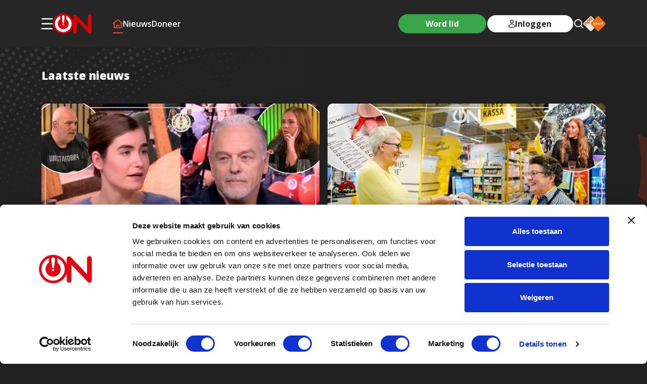

--- FILE ---
content_type: text/html; charset=UTF-8
request_url: https://ongehoordnederland.tv/
body_size: 21668
content:
<!DOCTYPE html>
<html lang="nl">
<head>
  <meta charset="UTF-8">
  <meta name="viewport" content="width=device-width, initial-scale=1.0">
  <link rel="icon" type="image/png" href="/assets/favicon/favicon-96x96.png" sizes="96x96" />
  <link rel="icon" type="image/svg+xml" href="/assets/favicon/favicon.svg" />
  <link rel="shortcut icon" href="/assets/favicon/favicon.ico" />
  <link rel="apple-touch-icon" sizes="180x180" href="/assets/favicon/apple-touch-icon.png" />
  <meta name="apple-mobile-web-app-title" content="ON!" />
  <link rel="manifest" href="/assets/favicon/site.webmanifest" />
  <link rel="stylesheet" href="/assets/css/main.css?v=2.2" />
  <script>
    window.csrfTokenName = 'CRAFT_CSRF_TOKEN';
    window.csrfTokenValue = 'ytnN\u002DQcsPPODLREUbRnKslRkE2ilr7PJU3Z8FfFC_iRDbckYdRn5CoKzldRCYEm16E58Iht4u8E8B38i_\u002D7rogsQOWyFNaZIOVT6aw9NkkM\u003D';
  </script>
    <script type="text/plain" data-cookieconsent="necessary">
	// ### NPO TAG PLAN ###
	function npoPlanTrack(){
		console.log("NPO TAG PLAN INIT");
		const tag = npotag.newTag(
			{
				brand: "Ongehoordenederland",
				brand_id: 634541,
				platform: 'site',
				platform_version: '2021.1',
				disableNmoDam: false,
			},
			[
				npotag.newGovoltePlugin(),
				npotag.newATInternetPlugin(),
			]
		);

		const tracker = npotag.newPageTracker(tag, {
			page: 'index',
		});
		tracker.pageView();
	}</script>
		<script src="https://code.jquery.com/jquery-3.7.1.min.js" integrity="sha256-/JqT3SQfawRcv/BIHPThkBvs0OEvtFFmqPF/lYI/Cxo=" crossorigin="anonymous" data-cookieconsent="necessary"></script>
		<script type="text/plain" data-category="statistics" data-service="npo" data-cookieconsent="necessary">
		jQuery.getScript("https://npotag.npo-data.nl/prod/npo-tag.min.js",
			function(data, textStatus, jqxhr) {
				npoPlanTrack();
			}
		);
</script>
<title>Ongehoord Nederland | Ongehoord Nederland</title>
<script>dataLayer = [];
(function(w,d,s,l,i){w[l]=w[l]||[];w[l].push({'gtm.start':
new Date().getTime(),event:'gtm.js'});var f=d.getElementsByTagName(s)[0],
j=d.createElement(s),dl=l!='dataLayer'?'&l='+l:'';j.async=true;j.src=
'https://www.googletagmanager.com/gtm.js?id='+i+dl;f.parentNode.insertBefore(j,f);
})(window,document,'script','dataLayer','GTM-WSH4W4RT');
</script><meta name="generator" content="SEOmatic">
<meta name="keywords" content="home, page">
<meta name="description" content="Mis niets van Ongehoord Nederland Het laatste nieuws, ongezouten meningen en verhalen die ertoe doen. Schrijf je in en blijf op de hoogte! Word lid van…">
<meta name="referrer" content="no-referrer-when-downgrade">
<meta name="robots" content="all">
<meta content="122620689140585" property="fb:profile_id">
<meta content="nl" property="og:locale">
<meta content="Ongehoord Nederland" property="og:site_name">
<meta content="website" property="og:type">
<meta content="https://ongehoordnederland.tv/" property="og:url">
<meta content="Ongehoord Nederland | Ongehoord Nederland" property="og:title">
<meta content="Mis niets van Ongehoord Nederland Het laatste nieuws, ongezouten meningen en verhalen die ertoe doen. Schrijf je in en blijf op de hoogte! Word lid van…" property="og:description">
<meta content="https://ongehoord-nederland.transforms.svdcdn.com/production/Uitzending-255.00_33_47_24.Still007.jpg?w=1200&amp;h=630&amp;q=82&amp;auto=format&amp;fit=crop&amp;dm=1751995853&amp;s=75403205f80ad3bc892c8df63126ed3b" property="og:image">
<meta content="1200" property="og:image:width">
<meta content="630" property="og:image:height">
<meta content="Home Page" property="og:image:alt">
<meta name="twitter:card" content="summary_large_image">
<meta name="twitter:site" content="@ongehoordnedtv">
<meta name="twitter:creator" content="@ongehoordnedtv">
<meta name="twitter:title" content="Ongehoord Nederland | Ongehoord Nederland">
<meta name="twitter:description" content="Mis niets van Ongehoord Nederland Het laatste nieuws, ongezouten meningen en verhalen die ertoe doen. Schrijf je in en blijf op de hoogte! Word lid van…">
<meta name="twitter:image" content="https://ongehoord-nederland.transforms.svdcdn.com/production/Uitzending-255.00_33_47_24.Still007.jpg?w=800&amp;h=418&amp;q=82&amp;auto=format&amp;fit=crop&amp;dm=1751995853&amp;s=19713878c19c3c0b6dfcc0d5dcfa162b">
<meta name="twitter:image:width" content="800">
<meta name="twitter:image:height" content="418">
<meta name="twitter:image:alt" content="Home Page">
<link href="https://ongehoordnederland.tv/" rel="canonical">
<link href="https://ongehoordnederland.tv/" rel="home">
<link href="https://ongehoordnederland.tv/cpresources/9c7f8f9c/css/formie-theme.css?v=1764388793" rel="stylesheet"></head>
<body><noscript><iframe src="https://www.googletagmanager.com/ns.html?id=GTM-WSH4W4RT"
height="0" width="0" style="display:none;visibility:hidden" data-cookieconsent="necessary"></iframe></noscript>

  
  <div class="wrapper">
    <header>
  <div class="container">
    <div class="row">
      <div class="col-12">
        <nav class="navbar">
          <div class="media">
            <a href="#" class="menu-btn" data-bs-toggle="offcanvas" data-bs-target="#offcanvasTop"
              aria-controls="offcanvasTop"><img src="/assets/images/menu-btn.svg" alt="menu btn" /></a>
            <a class="navbar-brand" href="/">
              <img src="/assets/images/logo.svg" alt="Ongehoord Nederland logo" />
            </a>
          </div>
          <div class="navigation">
            <ul class="navbar-nav d-md-flex d-none">
              <li class="nav-item">
                <a class="nav-link active" href="/">
                  <svg xmlns="http://www.w3.org/2000/svg" width="19.831" height="18.703" viewBox="0 0 19.831 18.703">
                    <path id="ON_-iconen_home" data-name="ON!-iconen_home"
                      d="M19.194,21.947H7.437a1.963,1.963,0,0,1-1.959-1.959v-7.11l-.5.5A.923.923,0,1,1,3.67,12.076l8.26-8.26a1.965,1.965,0,0,1,2.773,0l6.175,6.175.018.018,2.066,2.066a.923.923,0,0,1-1.306,1.306l-.5-.5v7.11A1.963,1.963,0,0,1,19.194,21.947ZM17.463,20.1h1.731a.114.114,0,0,0,.114-.114V11.034L13.4,5.122a.12.12,0,0,0-.162,0L7.323,11.034v8.954a.114.114,0,0,0,.114.114h2.881V16.526a1.963,1.963,0,0,1,1.959-1.959h2.072a1.963,1.963,0,0,1,1.959,1.959V20.1h1.15Zm-5.3,0h2.306V16.526a.114.114,0,0,0-.114-.114H12.282a.114.114,0,0,0-.114.114V20.1Z"
                      transform="translate(-3.4 -3.244)" fill="#fff" />
                  </svg>
                </a>
              </li>
                                                                    <li class="nav-item"><a class="nav-link" href="/nieuws" >Nieuws</a></li>
                                                                                                      <li class="nav-item"><a class="nav-link" href="/doneer" >Doneer</a></li>
                                                                            </ul>
            <div class="header-right ms-auto">
              <ul>
                <li><a href="https://leden.ongehoordnederland.tv/word-lid" class="primary-btn">Word lid</a></li>
                <li class="d-md-block d-none"><a href="https://leden.ongehoordnederland.tv/" class="primary-btn login-btn"><img src="/assets/images/user-icon.svg" alt="user icon" /> Inloggen</a>
                </li>
                <li class="d-md-block d-none">
                  <a href="#" class="search-btn"><img src="/assets/images/search-icon.svg" alt="search icon" /></a>
                  <div class="search-box">
                    <form action="https://ongehoordnederland.tv/zoekopdracht">
                      <input id="search-form" name="q" aria-label="Search" type="search" class="form-control" placeholder="search">
                      <span><img src="/assets/images/search-gray.svg" alt="search gray icon"></span>
                    </form>
                  </div>
                </li>
              </ul>
              <div class="NPO-logo d-md-block d-none">
                <a href="https://npo.nl/start/serie/ongehoord-nieuws"><img src="/assets/images/NPO-logo.svg" alt="NPO logo" /></a>
              </div>
                            </div>
          </div>
        </nav>
      </div>
    </div>
  </div>
</header>
        
    <section class="latest-news-sec">
  <div class="logo-backgrond">
    <img src="/assets/images/logo-backgrond.svg" alt="" class="d-md-block d-none" />
    <img src="/assets/images/backgrond-mobile.svg" alt="" class="d-md-none d-block" />
  </div>
  <div class="dots-img">
    <img src="/assets/images/dots-background.svg" alt="" />
  </div>
  <div class="container">
    <div class="row">
      <div class="col-12">
        <div class="latest-news-inner">
                    <h3>Laatste nieuws</h3>
                                                                                                                
          <div class="row">
                                                <div class="col-md-6">
              <div class="latest-news-box">
                <a href="https://ongehoordnederland.tv/nieuws/sietske-en-jan-over-de-aanhoudende-framing-van-fvd-bergsma-bennink-22">
                  <div class="image-holder">
                                                                <picture>
                        <source srcset="https://ongehoord-nederland.transforms.svdcdn.com/production/BB-THUMBNAIL-TEMPLATE_2026-01-16-152355_mbdj.jpg?w=565&amp;h=317&amp;q=100&amp;fm=webp&amp;fit=crop&amp;dm=1768577036&amp;s=9b89af8b230fdfa60772d16033b873cc 1x, https://ongehoord-nederland.transforms.svdcdn.com/production/BB-THUMBNAIL-TEMPLATE_2026-01-16-152355_mbdj.jpg?w=742&amp;h=417&amp;q=100&amp;fm=webp&amp;fit=crop&amp;dm=1768577036&amp;s=1c33fbea43ae490cf9e25dbc8b0a778e 1x, https://ongehoord-nederland.transforms.svdcdn.com/production/BB-THUMBNAIL-TEMPLATE_2026-01-16-152355_mbdj.jpg?w=1130&amp;h=635&amp;q=75&amp;fm=webp&amp;fit=crop&amp;dm=1768577036&amp;s=4c8c50fba1903b1011da31f3d5d455de 2x, https://ongehoord-nederland.transforms.svdcdn.com/production/BB-THUMBNAIL-TEMPLATE_2026-01-16-152355_mbdj.jpg?w=1200&amp;h=675&amp;q=100&amp;fm=webp&amp;fit=crop&amp;dm=1768577036&amp;s=ee63bad560839b978f84d5205322ffdd 1x, https://ongehoord-nederland.transforms.svdcdn.com/production/BB-THUMBNAIL-TEMPLATE_2026-01-16-152355_mbdj.jpg?w=1484&amp;h=834&amp;q=75&amp;fm=webp&amp;fit=crop&amp;dm=1768577036&amp;s=07fd74f3fbeb4616133bb2dc05a65025 2x, https://ongehoord-nederland.transforms.svdcdn.com/production/BB-THUMBNAIL-TEMPLATE_2026-01-16-152355_mbdj.jpg?w=2400&amp;h=1350&amp;q=75&amp;fm=webp&amp;fit=crop&amp;dm=1768577036&amp;s=e399d4247ce1154f76a9cf24f3c37f36 2x" sizes="554px" type="image/webp" />
                        <img
                          width="554"
                          height="311"
                          alt="Sietske en Jan over de aanhoudende framing van FVD | Bergsma &amp; Bennink #22 latest news"
                          class="img-fluid"
                          src="https://ongehoord-nederland.transforms.svdcdn.com/production/BB-THUMBNAIL-TEMPLATE_2026-01-16-152355_mbdj.jpg?w=1280&amp;h=720&amp;auto=compress%2Cformat&amp;fit=crop&amp;dm=1768577036&amp;s=cacb41262448d66a1ad95b4187e47bed"
                          srcset="https://ongehoord-nederland.transforms.svdcdn.com/production/BB-THUMBNAIL-TEMPLATE_2026-01-16-152355_mbdj.jpg?w=565&amp;h=317&amp;q=100&amp;fm=jpg&amp;fit=crop&amp;dm=1768577036&amp;s=05b2c6fd0365a835a2acf7020659417a 1x, https://ongehoord-nederland.transforms.svdcdn.com/production/BB-THUMBNAIL-TEMPLATE_2026-01-16-152355_mbdj.jpg?w=742&amp;h=417&amp;q=100&amp;fm=jpg&amp;fit=crop&amp;dm=1768577036&amp;s=8bbd713bed6ca9740ba14173eb27fb18 1x, https://ongehoord-nederland.transforms.svdcdn.com/production/BB-THUMBNAIL-TEMPLATE_2026-01-16-152355_mbdj.jpg?w=1130&amp;h=635&amp;q=75&amp;fm=jpg&amp;fit=crop&amp;dm=1768577036&amp;s=494b1f466521c23587684af97adb1bc9 2x, https://ongehoord-nederland.transforms.svdcdn.com/production/BB-THUMBNAIL-TEMPLATE_2026-01-16-152355_mbdj.jpg?w=1200&amp;h=675&amp;q=100&amp;fm=jpg&amp;fit=crop&amp;dm=1768577036&amp;s=09c6c96911b1f2cc3652f957ebd5fbb5 1x, https://ongehoord-nederland.transforms.svdcdn.com/production/BB-THUMBNAIL-TEMPLATE_2026-01-16-152355_mbdj.jpg?w=1484&amp;h=834&amp;q=75&amp;fm=jpg&amp;fit=crop&amp;dm=1768577036&amp;s=6d7203458a12f22b55b95887c4538ae3 2x, https://ongehoord-nederland.transforms.svdcdn.com/production/BB-THUMBNAIL-TEMPLATE_2026-01-16-152355_mbdj.jpg?w=2400&amp;h=1350&amp;q=75&amp;fm=jpg&amp;fit=crop&amp;dm=1768577036&amp;s=16a1f47c2c726ef89dea604e43a06e26 2x"
                          sizes="554px"
                          style="aspect-ratio:554/311"
                        />
                      </picture>
                                      </div>
                  <div class="text-box">
                    <h4>Sietske en Jan over de aanhoudende framing van FVD | Bergsma &amp; Bennink #22</h4>
                    <p><img src="/assets/images/clock-icon.svg" alt="clock icon 1" /> 16 jan 2026</p>
                  </div>
                </a>
              </div>
            </div>
                                                            <div class="col-md-6">
              <div class="latest-news-box">
                <a href="https://ongehoordnederland.tv/nieuws/gevolgen-van-politieke-keuzes-waarom-het-leven-zo-duur-is-geworden">
                  <div class="image-holder">
                                                                <picture>
                        <source srcset="https://ongehoord-nederland.transforms.svdcdn.com/production/YT-THUMBNAIL-TEMPLATE_2026-01-15-124329_jfml.jpg?w=565&amp;h=317&amp;q=100&amp;fm=webp&amp;fit=crop&amp;dm=1768481011&amp;s=af6a33ec0cdf7563de0661a60c1e0a3b 1x, https://ongehoord-nederland.transforms.svdcdn.com/production/YT-THUMBNAIL-TEMPLATE_2026-01-15-124329_jfml.jpg?w=742&amp;h=417&amp;q=100&amp;fm=webp&amp;fit=crop&amp;dm=1768481011&amp;s=534cab904d46624428172fb7096dee17 1x, https://ongehoord-nederland.transforms.svdcdn.com/production/YT-THUMBNAIL-TEMPLATE_2026-01-15-124329_jfml.jpg?w=1130&amp;h=635&amp;q=75&amp;fm=webp&amp;fit=crop&amp;dm=1768481011&amp;s=a3bbbfe604c76924f6858dd18ae59ebc 2x, https://ongehoord-nederland.transforms.svdcdn.com/production/YT-THUMBNAIL-TEMPLATE_2026-01-15-124329_jfml.jpg?w=1200&amp;h=675&amp;q=100&amp;fm=webp&amp;fit=crop&amp;dm=1768481011&amp;s=086e3a66b9b75ae2a65e787855ac4560 1x, https://ongehoord-nederland.transforms.svdcdn.com/production/YT-THUMBNAIL-TEMPLATE_2026-01-15-124329_jfml.jpg?w=1484&amp;h=834&amp;q=75&amp;fm=webp&amp;fit=crop&amp;dm=1768481011&amp;s=a3a971f42078471de3098fc173e802be 2x, https://ongehoord-nederland.transforms.svdcdn.com/production/YT-THUMBNAIL-TEMPLATE_2026-01-15-124329_jfml.jpg?w=2400&amp;h=1350&amp;q=75&amp;fm=webp&amp;fit=crop&amp;dm=1768481011&amp;s=33277699591f48ebcd6b7288523d961e 2x" sizes="554px" type="image/webp" />
                        <img
                          width="554"
                          height="311"
                          alt="Gevolgen van politieke keuzes: waarom het leven zo duur is geworden latest news"
                          class="img-fluid"
                          src="https://ongehoord-nederland.transforms.svdcdn.com/production/YT-THUMBNAIL-TEMPLATE_2026-01-15-124329_jfml.jpg?w=1280&amp;h=720&amp;auto=compress%2Cformat&amp;fit=crop&amp;dm=1768481011&amp;s=458338402bec236e6b505b86d2c8b69c"
                          srcset="https://ongehoord-nederland.transforms.svdcdn.com/production/YT-THUMBNAIL-TEMPLATE_2026-01-15-124329_jfml.jpg?w=565&amp;h=317&amp;q=100&amp;fm=jpg&amp;fit=crop&amp;dm=1768481011&amp;s=141306e15afeab65c697cf780468602c 1x, https://ongehoord-nederland.transforms.svdcdn.com/production/YT-THUMBNAIL-TEMPLATE_2026-01-15-124329_jfml.jpg?w=742&amp;h=417&amp;q=100&amp;fm=jpg&amp;fit=crop&amp;dm=1768481011&amp;s=84d692f88e3096f30b6f7cc254a0d26c 1x, https://ongehoord-nederland.transforms.svdcdn.com/production/YT-THUMBNAIL-TEMPLATE_2026-01-15-124329_jfml.jpg?w=1130&amp;h=635&amp;q=75&amp;fm=jpg&amp;fit=crop&amp;dm=1768481011&amp;s=9cc4f51a9499cfa024e505af2dbcb75a 2x, https://ongehoord-nederland.transforms.svdcdn.com/production/YT-THUMBNAIL-TEMPLATE_2026-01-15-124329_jfml.jpg?w=1200&amp;h=675&amp;q=100&amp;fm=jpg&amp;fit=crop&amp;dm=1768481011&amp;s=8b79347c9e20ed9b7c7f44e2599c644b 1x, https://ongehoord-nederland.transforms.svdcdn.com/production/YT-THUMBNAIL-TEMPLATE_2026-01-15-124329_jfml.jpg?w=1484&amp;h=834&amp;q=75&amp;fm=jpg&amp;fit=crop&amp;dm=1768481011&amp;s=e2e211853f8f811aed3d2a0af5a1d24d 2x, https://ongehoord-nederland.transforms.svdcdn.com/production/YT-THUMBNAIL-TEMPLATE_2026-01-15-124329_jfml.jpg?w=2400&amp;h=1350&amp;q=75&amp;fm=jpg&amp;fit=crop&amp;dm=1768481011&amp;s=6da5edf37397c51e70bc8f71e05870e3 2x"
                          sizes="554px"
                          style="aspect-ratio:554/311"
                        />
                      </picture>
                                      </div>
                  <div class="text-box">
                    <h4>Gevolgen van politieke keuzes: waarom het leven zo duur is geworden</h4>
                    <p><img src="/assets/images/clock-icon.svg" alt="clock icon 2" /> 16 jan 2026</p>
                  </div>
                </a>
              </div>
            </div>
                                                            <div class="col-lg-3 col-sm-6">
              <div class="news-box last-box">
                <a href="https://ongehoordnederland.tv/nieuws/een-ander-beeld-van-robert-jensen">
                  <div class="image-holder">
                                                                <picture>
                        <source srcset="https://ongehoord-nederland.transforms.svdcdn.com/production/YT-THUMBNAIL-TEMPLATE_2026-01-15-190023_bpxy.jpg?w=565&amp;h=317&amp;q=100&amp;fm=webp&amp;fit=crop&amp;dm=1768503625&amp;s=c125e34c979b6d305047cf863922a326 1x, https://ongehoord-nederland.transforms.svdcdn.com/production/YT-THUMBNAIL-TEMPLATE_2026-01-15-190023_bpxy.jpg?w=742&amp;h=417&amp;q=100&amp;fm=webp&amp;fit=crop&amp;dm=1768503625&amp;s=3e5909ab8dd30ea5b8e8345941793ab2 1x, https://ongehoord-nederland.transforms.svdcdn.com/production/YT-THUMBNAIL-TEMPLATE_2026-01-15-190023_bpxy.jpg?w=1130&amp;h=635&amp;q=75&amp;fm=webp&amp;fit=crop&amp;dm=1768503625&amp;s=a8ad9936445372c24c257dc80bd75ba3 2x, https://ongehoord-nederland.transforms.svdcdn.com/production/YT-THUMBNAIL-TEMPLATE_2026-01-15-190023_bpxy.jpg?w=1200&amp;h=675&amp;q=100&amp;fm=webp&amp;fit=crop&amp;dm=1768503625&amp;s=fca08bc7abb2da148adcc2ebba1018fb 1x, https://ongehoord-nederland.transforms.svdcdn.com/production/YT-THUMBNAIL-TEMPLATE_2026-01-15-190023_bpxy.jpg?w=1484&amp;h=834&amp;q=75&amp;fm=webp&amp;fit=crop&amp;dm=1768503625&amp;s=e6fb9401313c1cd717b08176a149fd48 2x, https://ongehoord-nederland.transforms.svdcdn.com/production/YT-THUMBNAIL-TEMPLATE_2026-01-15-190023_bpxy.jpg?w=2400&amp;h=1350&amp;q=75&amp;fm=webp&amp;fit=crop&amp;dm=1768503625&amp;s=25e0b932e35ca12ee696c8d5a4892c37 2x" sizes="269px" type="image/webp" />
                        <img
                          width="269"
                          height="150"
                          alt="Een ander beeld van Robert Jensen latest news"
                          class="img-fluid"
                          src="https://ongehoord-nederland.transforms.svdcdn.com/production/YT-THUMBNAIL-TEMPLATE_2026-01-15-190023_bpxy.jpg?w=1280&amp;h=720&amp;auto=compress%2Cformat&amp;fit=crop&amp;dm=1768503625&amp;s=ed0c6b52b8a3f33cff526af1d4b2e3ce"
                          srcset="https://ongehoord-nederland.transforms.svdcdn.com/production/YT-THUMBNAIL-TEMPLATE_2026-01-15-190023_bpxy.jpg?w=565&amp;h=317&amp;q=100&amp;fm=jpg&amp;fit=crop&amp;dm=1768503625&amp;s=af566bf35e9ec1dd9702ebe9764f751c 1x, https://ongehoord-nederland.transforms.svdcdn.com/production/YT-THUMBNAIL-TEMPLATE_2026-01-15-190023_bpxy.jpg?w=742&amp;h=417&amp;q=100&amp;fm=jpg&amp;fit=crop&amp;dm=1768503625&amp;s=0f208f0588b6ee36ff1faeef2800fa0e 1x, https://ongehoord-nederland.transforms.svdcdn.com/production/YT-THUMBNAIL-TEMPLATE_2026-01-15-190023_bpxy.jpg?w=1130&amp;h=635&amp;q=75&amp;fm=jpg&amp;fit=crop&amp;dm=1768503625&amp;s=96b288200310951799a6373425fe086b 2x, https://ongehoord-nederland.transforms.svdcdn.com/production/YT-THUMBNAIL-TEMPLATE_2026-01-15-190023_bpxy.jpg?w=1200&amp;h=675&amp;q=100&amp;fm=jpg&amp;fit=crop&amp;dm=1768503625&amp;s=1943012478b09bb5fefe3ebc0b457f69 1x, https://ongehoord-nederland.transforms.svdcdn.com/production/YT-THUMBNAIL-TEMPLATE_2026-01-15-190023_bpxy.jpg?w=1484&amp;h=834&amp;q=75&amp;fm=jpg&amp;fit=crop&amp;dm=1768503625&amp;s=3454a47b48f6bb9aeac4eb95c04d472c 2x, https://ongehoord-nederland.transforms.svdcdn.com/production/YT-THUMBNAIL-TEMPLATE_2026-01-15-190023_bpxy.jpg?w=2400&amp;h=1350&amp;q=75&amp;fm=jpg&amp;fit=crop&amp;dm=1768503625&amp;s=8d9f89593986e56ae045f9ce26c01223 2x"
                          sizes="269px"
                          style="aspect-ratio:269/150"
                        />
                      </picture>
                                      </div>
                  <div class="text-box">
                    <h4>Een ander beeld van Robert Jensen</h4>
                    <p><img src="/assets/images/clock-icon.svg" alt="clock icon 3" /> 15 jan 2026</p>
                  </div>
                </a>
              </div>
            </div>
                                                            <div class="col-lg-3 col-sm-6">
              <div class="news-box last-box">
                <a href="https://ongehoordnederland.tv/nieuws/de-nederlander-betaalt-zijn-eigen-afbraak">
                  <div class="image-holder">
                                                                <picture>
                        <source srcset="https://ongehoord-nederland.transforms.svdcdn.com/production/YT-THUMBNAIL-TEMPLATE_2026-01-14-143518_ghbr.jpg?w=565&amp;h=317&amp;q=100&amp;fm=webp&amp;fit=crop&amp;dm=1768401319&amp;s=a0e1ad56152b7334cc7f7e52837e1043 1x, https://ongehoord-nederland.transforms.svdcdn.com/production/YT-THUMBNAIL-TEMPLATE_2026-01-14-143518_ghbr.jpg?w=742&amp;h=417&amp;q=100&amp;fm=webp&amp;fit=crop&amp;dm=1768401319&amp;s=ef42632def6e73a077f50ef0f2ae2732 1x, https://ongehoord-nederland.transforms.svdcdn.com/production/YT-THUMBNAIL-TEMPLATE_2026-01-14-143518_ghbr.jpg?w=1130&amp;h=635&amp;q=75&amp;fm=webp&amp;fit=crop&amp;dm=1768401319&amp;s=7ef43926a947d58d40b1e703cdcf291c 2x, https://ongehoord-nederland.transforms.svdcdn.com/production/YT-THUMBNAIL-TEMPLATE_2026-01-14-143518_ghbr.jpg?w=1200&amp;h=675&amp;q=100&amp;fm=webp&amp;fit=crop&amp;dm=1768401319&amp;s=d78f44688d5723ab43a75376586cd572 1x, https://ongehoord-nederland.transforms.svdcdn.com/production/YT-THUMBNAIL-TEMPLATE_2026-01-14-143518_ghbr.jpg?w=1484&amp;h=834&amp;q=75&amp;fm=webp&amp;fit=crop&amp;dm=1768401319&amp;s=37a2d49bb77c3560299107eddbc1d68c 2x, https://ongehoord-nederland.transforms.svdcdn.com/production/YT-THUMBNAIL-TEMPLATE_2026-01-14-143518_ghbr.jpg?w=2400&amp;h=1350&amp;q=75&amp;fm=webp&amp;fit=crop&amp;dm=1768401319&amp;s=ff4bd8e47be7994a5b7259fedc123893 2x" sizes="269px" type="image/webp" />
                        <img
                          width="269"
                          height="150"
                          alt="&#039;De Nederlander betaalt zijn eigen afbraak&#039; latest news"
                          class="img-fluid"
                          src="https://ongehoord-nederland.transforms.svdcdn.com/production/YT-THUMBNAIL-TEMPLATE_2026-01-14-143518_ghbr.jpg?w=1280&amp;h=720&amp;auto=compress%2Cformat&amp;fit=crop&amp;dm=1768401319&amp;s=a7ef19f0bbf35818031aaf9d1da139c1"
                          srcset="https://ongehoord-nederland.transforms.svdcdn.com/production/YT-THUMBNAIL-TEMPLATE_2026-01-14-143518_ghbr.jpg?w=565&amp;h=317&amp;q=100&amp;fm=jpg&amp;fit=crop&amp;dm=1768401319&amp;s=8e5d31a099bd0586f981906d0a8185a8 1x, https://ongehoord-nederland.transforms.svdcdn.com/production/YT-THUMBNAIL-TEMPLATE_2026-01-14-143518_ghbr.jpg?w=742&amp;h=417&amp;q=100&amp;fm=jpg&amp;fit=crop&amp;dm=1768401319&amp;s=228ed93ab9344c7cd5b2cca15580722b 1x, https://ongehoord-nederland.transforms.svdcdn.com/production/YT-THUMBNAIL-TEMPLATE_2026-01-14-143518_ghbr.jpg?w=1130&amp;h=635&amp;q=75&amp;fm=jpg&amp;fit=crop&amp;dm=1768401319&amp;s=10c27e8e5c6e11aa882f36701d4ad15d 2x, https://ongehoord-nederland.transforms.svdcdn.com/production/YT-THUMBNAIL-TEMPLATE_2026-01-14-143518_ghbr.jpg?w=1200&amp;h=675&amp;q=100&amp;fm=jpg&amp;fit=crop&amp;dm=1768401319&amp;s=f8374ff925f17e34efe4e575d044e091 1x, https://ongehoord-nederland.transforms.svdcdn.com/production/YT-THUMBNAIL-TEMPLATE_2026-01-14-143518_ghbr.jpg?w=1484&amp;h=834&amp;q=75&amp;fm=jpg&amp;fit=crop&amp;dm=1768401319&amp;s=80beb6228ca2a86c87c2ba92df7bc1d3 2x, https://ongehoord-nederland.transforms.svdcdn.com/production/YT-THUMBNAIL-TEMPLATE_2026-01-14-143518_ghbr.jpg?w=2400&amp;h=1350&amp;q=75&amp;fm=jpg&amp;fit=crop&amp;dm=1768401319&amp;s=adee54e420389447cd697435758fc6b2 2x"
                          sizes="269px"
                          style="aspect-ratio:269/150"
                        />
                      </picture>
                                      </div>
                  <div class="text-box">
                    <h4>&#039;De Nederlander betaalt zijn eigen afbraak&#039;</h4>
                    <p><img src="/assets/images/clock-icon.svg" alt="clock icon 4" /> 15 jan 2026</p>
                  </div>
                </a>
              </div>
            </div>
                                                            <div class="col-lg-3 col-sm-6">
              <div class="news-box last-box">
                <a href="https://ongehoordnederland.tv/nieuws/van-iran-naar-nederland-negin-nafissi-over-de-opstand">
                  <div class="image-holder">
                                                                <picture>
                        <source srcset="https://ongehoord-nederland.transforms.svdcdn.com/production/YT-THUMBNAIL-TEMPLATE_2026-01-14-184135_fbti.jpg?w=565&amp;h=317&amp;q=100&amp;fm=webp&amp;fit=crop&amp;dm=1768416095&amp;s=fc4cb931ff0c9a8f71be6bc40819ee24 1x, https://ongehoord-nederland.transforms.svdcdn.com/production/YT-THUMBNAIL-TEMPLATE_2026-01-14-184135_fbti.jpg?w=742&amp;h=417&amp;q=100&amp;fm=webp&amp;fit=crop&amp;dm=1768416095&amp;s=010b27a2de3f845ad6e3fd0a2c8904e9 1x, https://ongehoord-nederland.transforms.svdcdn.com/production/YT-THUMBNAIL-TEMPLATE_2026-01-14-184135_fbti.jpg?w=1130&amp;h=635&amp;q=75&amp;fm=webp&amp;fit=crop&amp;dm=1768416095&amp;s=49ee7fd55b853f3b3ebe22bf6c276bc6 2x, https://ongehoord-nederland.transforms.svdcdn.com/production/YT-THUMBNAIL-TEMPLATE_2026-01-14-184135_fbti.jpg?w=1200&amp;h=675&amp;q=100&amp;fm=webp&amp;fit=crop&amp;dm=1768416095&amp;s=c05935be8d6c7e2231a70dac78d21820 1x, https://ongehoord-nederland.transforms.svdcdn.com/production/YT-THUMBNAIL-TEMPLATE_2026-01-14-184135_fbti.jpg?w=1484&amp;h=834&amp;q=75&amp;fm=webp&amp;fit=crop&amp;dm=1768416095&amp;s=166bc99e5a72989952d2467b2fa8981b 2x, https://ongehoord-nederland.transforms.svdcdn.com/production/YT-THUMBNAIL-TEMPLATE_2026-01-14-184135_fbti.jpg?w=2400&amp;h=1350&amp;q=75&amp;fm=webp&amp;fit=crop&amp;dm=1768416095&amp;s=2f8d4f809c2f47538ce201fbcf413026 2x" sizes="269px" type="image/webp" />
                        <img
                          width="269"
                          height="150"
                          alt="Van Iran naar Nederland: Negin Nafissi over de opstand latest news"
                          class="img-fluid"
                          src="https://ongehoord-nederland.transforms.svdcdn.com/production/YT-THUMBNAIL-TEMPLATE_2026-01-14-184135_fbti.jpg?w=1280&amp;h=720&amp;auto=compress%2Cformat&amp;fit=crop&amp;dm=1768416095&amp;s=a0ebce8125fb780d848605e707154583"
                          srcset="https://ongehoord-nederland.transforms.svdcdn.com/production/YT-THUMBNAIL-TEMPLATE_2026-01-14-184135_fbti.jpg?w=565&amp;h=317&amp;q=100&amp;fm=jpg&amp;fit=crop&amp;dm=1768416095&amp;s=45749dd84c8ba1e3e611cb878cd189fe 1x, https://ongehoord-nederland.transforms.svdcdn.com/production/YT-THUMBNAIL-TEMPLATE_2026-01-14-184135_fbti.jpg?w=742&amp;h=417&amp;q=100&amp;fm=jpg&amp;fit=crop&amp;dm=1768416095&amp;s=bab11616d170d0461f2ca5d44f96d51d 1x, https://ongehoord-nederland.transforms.svdcdn.com/production/YT-THUMBNAIL-TEMPLATE_2026-01-14-184135_fbti.jpg?w=1130&amp;h=635&amp;q=75&amp;fm=jpg&amp;fit=crop&amp;dm=1768416095&amp;s=fa259ab333c0b4b90c50fd6e027f05a1 2x, https://ongehoord-nederland.transforms.svdcdn.com/production/YT-THUMBNAIL-TEMPLATE_2026-01-14-184135_fbti.jpg?w=1200&amp;h=675&amp;q=100&amp;fm=jpg&amp;fit=crop&amp;dm=1768416095&amp;s=4169e64c642d7c79b296fd7821d70bca 1x, https://ongehoord-nederland.transforms.svdcdn.com/production/YT-THUMBNAIL-TEMPLATE_2026-01-14-184135_fbti.jpg?w=1484&amp;h=834&amp;q=75&amp;fm=jpg&amp;fit=crop&amp;dm=1768416095&amp;s=ac06df806ee059c60af612c7dc93c2aa 2x, https://ongehoord-nederland.transforms.svdcdn.com/production/YT-THUMBNAIL-TEMPLATE_2026-01-14-184135_fbti.jpg?w=2400&amp;h=1350&amp;q=75&amp;fm=jpg&amp;fit=crop&amp;dm=1768416095&amp;s=f066ca3d7d3da9fb307aff030fde0c6e 2x"
                          sizes="269px"
                          style="aspect-ratio:269/150"
                        />
                      </picture>
                                      </div>
                  <div class="text-box">
                    <h4>Van Iran naar Nederland: Negin Nafissi over de opstand</h4>
                    <p><img src="/assets/images/clock-icon.svg" alt="clock icon 5" /> 14 jan 2026</p>
                  </div>
                </a>
              </div>
            </div>
                                                            <div class="col-lg-3 col-sm-6">
              <div class="news-box last-box">
                <a href="https://ongehoordnederland.tv/nieuws/prachtig-land-diepe-breuklijnen-verslag-uit-zuid-afrika">
                  <div class="image-holder">
                                                                <picture>
                        <source srcset="https://ongehoord-nederland.transforms.svdcdn.com/production/YT-THUMBNAIL-TEMPLATE_2026-01-14-130430_ufxe.jpg?w=565&amp;h=317&amp;q=100&amp;fm=webp&amp;fit=crop&amp;dm=1768395871&amp;s=076abd6b587f46088aa39df835a934f9 1x, https://ongehoord-nederland.transforms.svdcdn.com/production/YT-THUMBNAIL-TEMPLATE_2026-01-14-130430_ufxe.jpg?w=742&amp;h=417&amp;q=100&amp;fm=webp&amp;fit=crop&amp;dm=1768395871&amp;s=91003621669bc60e7299038f82426cd6 1x, https://ongehoord-nederland.transforms.svdcdn.com/production/YT-THUMBNAIL-TEMPLATE_2026-01-14-130430_ufxe.jpg?w=1130&amp;h=635&amp;q=75&amp;fm=webp&amp;fit=crop&amp;dm=1768395871&amp;s=ec50b69c8d531cd2f980bb205d046a56 2x, https://ongehoord-nederland.transforms.svdcdn.com/production/YT-THUMBNAIL-TEMPLATE_2026-01-14-130430_ufxe.jpg?w=1200&amp;h=675&amp;q=100&amp;fm=webp&amp;fit=crop&amp;dm=1768395871&amp;s=3e0b325bbab4913f24a98f1162a00304 1x, https://ongehoord-nederland.transforms.svdcdn.com/production/YT-THUMBNAIL-TEMPLATE_2026-01-14-130430_ufxe.jpg?w=1484&amp;h=834&amp;q=75&amp;fm=webp&amp;fit=crop&amp;dm=1768395871&amp;s=ed7170d72be629aaca3b3e780510dc7d 2x, https://ongehoord-nederland.transforms.svdcdn.com/production/YT-THUMBNAIL-TEMPLATE_2026-01-14-130430_ufxe.jpg?w=2400&amp;h=1350&amp;q=75&amp;fm=webp&amp;fit=crop&amp;dm=1768395871&amp;s=9e0e0e042b9c1c3f25ad3abb3b15bf57 2x" sizes="269px" type="image/webp" />
                        <img
                          width="269"
                          height="150"
                          alt="Prachtig land, diepe breuklijnen: verslag uit Zuid-Afrika latest news"
                          class="img-fluid"
                          src="https://ongehoord-nederland.transforms.svdcdn.com/production/YT-THUMBNAIL-TEMPLATE_2026-01-14-130430_ufxe.jpg?w=1280&amp;h=720&amp;auto=compress%2Cformat&amp;fit=crop&amp;dm=1768395871&amp;s=3b002022e32696b4ea39e1fa54d19f6a"
                          srcset="https://ongehoord-nederland.transforms.svdcdn.com/production/YT-THUMBNAIL-TEMPLATE_2026-01-14-130430_ufxe.jpg?w=565&amp;h=317&amp;q=100&amp;fm=jpg&amp;fit=crop&amp;dm=1768395871&amp;s=1cb2feb2892d1fc85a8d251fe91e9008 1x, https://ongehoord-nederland.transforms.svdcdn.com/production/YT-THUMBNAIL-TEMPLATE_2026-01-14-130430_ufxe.jpg?w=742&amp;h=417&amp;q=100&amp;fm=jpg&amp;fit=crop&amp;dm=1768395871&amp;s=48faf494443d5808877683818e954e2e 1x, https://ongehoord-nederland.transforms.svdcdn.com/production/YT-THUMBNAIL-TEMPLATE_2026-01-14-130430_ufxe.jpg?w=1130&amp;h=635&amp;q=75&amp;fm=jpg&amp;fit=crop&amp;dm=1768395871&amp;s=8995f27f0515a1b4cb80104db7dd4c8c 2x, https://ongehoord-nederland.transforms.svdcdn.com/production/YT-THUMBNAIL-TEMPLATE_2026-01-14-130430_ufxe.jpg?w=1200&amp;h=675&amp;q=100&amp;fm=jpg&amp;fit=crop&amp;dm=1768395871&amp;s=8593535d1fda756cdd64fc0de8d3baf7 1x, https://ongehoord-nederland.transforms.svdcdn.com/production/YT-THUMBNAIL-TEMPLATE_2026-01-14-130430_ufxe.jpg?w=1484&amp;h=834&amp;q=75&amp;fm=jpg&amp;fit=crop&amp;dm=1768395871&amp;s=d4935fa11d69b0e79586aa3b4d7f6178 2x, https://ongehoord-nederland.transforms.svdcdn.com/production/YT-THUMBNAIL-TEMPLATE_2026-01-14-130430_ufxe.jpg?w=2400&amp;h=1350&amp;q=75&amp;fm=jpg&amp;fit=crop&amp;dm=1768395871&amp;s=13ae23af26f6cd6640d9bc3fc94bbc26 2x"
                          sizes="269px"
                          style="aspect-ratio:269/150"
                        />
                      </picture>
                                      </div>
                  <div class="text-box">
                    <h4>Prachtig land, diepe breuklijnen: verslag uit Zuid-Afrika</h4>
                    <p><img src="/assets/images/clock-icon.svg" alt="clock icon 6" /> 14 jan 2026</p>
                  </div>
                </a>
              </div>
            </div>
                        
          </div>
        </div>
        <div class="newsletter">
          <h4>Mis niets van Ongehoord Nederland</h4>
          <p class="newsletter-text">Het laatste nieuws, ongezouten meningen en verhalen die ertoe doen. Schrijf je in en blijf op de hoogte!
          </p>
          <div class="fui-i"><form id="fui-newsletter-omqffz" class="fui-form fui-labels-above-input" method="post" enctype="multipart/form-data" accept-charset="utf-8" data-fui-form="{&quot;formHashId&quot;:&quot;fui-newsletter-omqffz&quot;,&quot;formId&quot;:19026,&quot;formHandle&quot;:&quot;newsletter&quot;,&quot;registeredJs&quot;:[{&quot;src&quot;:&quot;https:\/\/ongehoordnederland.tv\/cpresources\/9c7f8f9c\/js\/captchas\/turnstile.js?v=1764388793&quot;,&quot;module&quot;:&quot;FormieTurnstile&quot;,&quot;settings&quot;:{&quot;siteKey&quot;:&quot;0x4AAAAAABlP9XrQ9SPqBgTu&quot;,&quot;formId&quot;:&quot;fui-newsletter-omqffz&quot;,&quot;loadingMethod&quot;:&quot;asyncDefer&quot;,&quot;theme&quot;:&quot;auto&quot;,&quot;size&quot;:&quot;normal&quot;,&quot;appearance&quot;:&quot;always&quot;}}],&quot;settings&quot;:{&quot;submitMethod&quot;:&quot;ajax&quot;,&quot;submitActionMessage&quot;:&quot;&lt;p&gt;Bedankt voor uw aanmelding!&lt;\/p&gt;&quot;,&quot;submitActionMessageTimeout&quot;:null,&quot;submitActionMessagePosition&quot;:&quot;top-form&quot;,&quot;submitActionFormHide&quot;:false,&quot;submitAction&quot;:&quot;message&quot;,&quot;submitActionTab&quot;:null,&quot;errorMessage&quot;:&quot;&lt;p&gt;Couldn’t save submission due to errors.&lt;\/p&gt;&quot;,&quot;errorMessagePosition&quot;:&quot;top-form&quot;,&quot;loadingIndicator&quot;:&quot;spinner&quot;,&quot;loadingIndicatorText&quot;:null,&quot;validationOnSubmit&quot;:true,&quot;validationOnFocus&quot;:false,&quot;scrollToTop&quot;:true,&quot;hasMultiplePages&quot;:false,&quot;pages&quot;:[{&quot;id&quot;:2,&quot;label&quot;:&quot;Page 1&quot;,&quot;settings&quot;:{&quot;submitButtonLabel&quot;:&quot;Inschrijven&quot;,&quot;backButtonLabel&quot;:&quot;Back&quot;,&quot;showBackButton&quot;:false,&quot;saveButtonLabel&quot;:&quot;Save&quot;,&quot;showSaveButton&quot;:false,&quot;saveButtonStyle&quot;:&quot;link&quot;,&quot;buttonsPosition&quot;:&quot;left&quot;,&quot;cssClasses&quot;:null,&quot;containerAttributes&quot;:[],&quot;inputAttributes&quot;:[],&quot;enableNextButtonConditions&quot;:false,&quot;nextButtonConditions&quot;:[],&quot;enablePageConditions&quot;:false,&quot;pageConditions&quot;:[],&quot;enableJsEvents&quot;:false,&quot;jsGtmEventOptions&quot;:[]}}],&quot;themeConfig&quot;:{&quot;loading&quot;:{&quot;class&quot;:&quot;fui-loading&quot;},&quot;errorMessage&quot;:{&quot;class&quot;:&quot;fui-error-message&quot;},&quot;disabled&quot;:{&quot;class&quot;:&quot;fui-disabled&quot;},&quot;tabError&quot;:{&quot;class&quot;:&quot;fui-tab-error&quot;},&quot;tabActive&quot;:{&quot;class&quot;:&quot;fui-tab-active&quot;},&quot;tabComplete&quot;:{&quot;class&quot;:&quot;fui-tab-complete&quot;},&quot;successMessage&quot;:{&quot;class&quot;:&quot;fui-success-message&quot;},&quot;alert&quot;:{&quot;class&quot;:&quot;fui-alert&quot;},&quot;alertError&quot;:{&quot;class&quot;:&quot;fui-alert fui-alert-error fui-alert-top-form&quot;,&quot;role&quot;:&quot;alert&quot;,&quot;data-fui-alert&quot;:true,&quot;data-fui-alert-error&quot;:true},&quot;alertSuccess&quot;:{&quot;class&quot;:&quot;fui-alert fui-alert-success fui-alert-top-form&quot;,&quot;role&quot;:&quot;alert&quot;,&quot;data-fui-alert&quot;:true,&quot;data-fui-alert-success&quot;:true},&quot;page&quot;:{&quot;id&quot;:&quot;fui-newsletter-omqffz-p-2&quot;,&quot;class&quot;:&quot;fui-page&quot;,&quot;data-index&quot;:&quot;0&quot;,&quot;data-id&quot;:&quot;2&quot;,&quot;data-fui-page&quot;:true},&quot;progress&quot;:{&quot;class&quot;:&quot;fui-progress&quot;,&quot;data-fui-progress&quot;:true},&quot;tab&quot;:{&quot;class&quot;:&quot;fui-tab&quot;},&quot;success&quot;:{&quot;class&quot;:&quot;fui-success&quot;},&quot;error&quot;:{&quot;class&quot;:&quot;fui-error-message&quot;},&quot;fieldContainerError&quot;:{&quot;class&quot;:&quot;fui-error&quot;},&quot;fieldInputError&quot;:{&quot;class&quot;:&quot;fui-error&quot;},&quot;fieldErrors&quot;:{&quot;class&quot;:&quot;fui-errors&quot;,&quot;data-field-error-messages&quot;:true},&quot;fieldError&quot;:{&quot;class&quot;:&quot;fui-error-message&quot;,&quot;data-field-error-message&quot;:true}},&quot;redirectUrl&quot;:&quot;&quot;,&quot;currentPageId&quot;:2,&quot;outputJsTheme&quot;:true,&quot;enableUnloadWarning&quot;:true,&quot;enableBackSubmission&quot;:true,&quot;ajaxTimeout&quot;:10,&quot;outputConsoleMessages&quot;:true,&quot;baseActionUrl&quot;:&quot;https:\/\/ongehoordnederland.tv\/index.php\/actions&quot;,&quot;refreshTokenUrl&quot;:&quot;https:\/\/ongehoordnederland.tv\/index.php\/actions\/formie\/forms\/refresh-tokens?form=FORM_PLACEHOLDER&quot;,&quot;scriptAttributes&quot;:[]}}" data-form-submit-method="ajax" data-form-submit-action="message" data-loading-indicator="spinner"><input type="hidden" name="CRAFT_CSRF_TOKEN" value="ytnN-QcsPPODLREUbRnKslRkE2ilr7PJU3Z8FfFC_iRDbckYdRn5CoKzldRCYEm16E58Iht4u8E8B38i_-7rogsQOWyFNaZIOVT6aw9NkkM=" autocomplete="off"><input type="hidden" name="action" value="formie/submissions/submit"><input type="hidden" name="submitAction" value="submit"><input type="hidden" name="handle" value="newsletter"><input type="hidden" name="siteId" value="1"><div class="fui-form-container"><div id="fui-newsletter-omqffz-p-2" class="fui-page" data-index="0" data-id="2" data-fui-page><div class="fui-page-container"><div class="fui-row fui-page-row" data-fui-field-count="1"><div class="fui-field fui-type-email fui-label-above-input fui-subfield-label-above-input fui-instructions-above-input fui-page-field" data-field-handle="eMailadres" data-field-type="email" data-validation="email"><div class="fui-field-container"><label class="fui-label" for="fui-newsletter-omqffz-fields-eMailadres" data-field-label>E-mailadres</label><div class="fui-input-wrapper"><input type="email" id="fui-newsletter-omqffz-fields-eMailadres" class="fui-input" name="fields[eMailadres]" value="" placeholder="Vul hier uw e-mailadres in" autocomplete="email" data-fui-id="newsletter-eMailadres"></div></div></div></div></div><div class="fui-captcha formie-turnstile-placeholder" data-turnstile-placeholder></div><div class="fui-btn-wrapper fui-btn-left"><button type="submit" class="fui-btn fui-submit" data-submit-action="submit">Inschrijven</button></div></div></div></form></div>
                  </div>

        <div class="add-box">
          <a href="https://open.spotify.com/show/5vbVGjJcOctreSPqnL29Z3?si=42b0c178f363454e">
            <img src="/assets/images/bergsmabenninkpodcast-ongehoordNL-website-banner-1200x300px.jpg" alt="" class="" />
          </a>
        </div>

      </div>
    </div>
  </div>
</section>


  <!----- FEATURED  ------>
  <section class="featured-sec">
    <div class="container">
      <div class="row">
        <div class="col-12">
          <div class="featured-inner">
            <div class="title">
              <h3>Meest bekeken</h3>
              <div class="more-news d-sm-none d-flex">
                <a href="/nieuws">Meer nieuws <span><img src="/assets/images/right-arrow.svg" alt="" /></span> </a>
              </div>
            </div>
            <div class="row">
                                                                                                                                                                                                                                                                                          <div class="col-lg-6">
                          <div class="featured-box">
                            <a href="https://ongehoordnederland.tv/nieuws/closeread-peter-vlemmix-over-optreden-lale-gül-in-nieuws-van-de-dag-over-on">
                              <div class="image-holder">
                                                                                                    <picture>
                                    <source srcset="https://ongehoord-nederland.transforms.svdcdn.com/production/YT-THUMBNAIL-TEMPLATE-1_2025-11-13-100815_vyea.jpg?w=565&amp;h=317&amp;q=100&amp;fm=webp&amp;fit=crop&amp;dm=1763028495&amp;s=e659922253edf1641e752b0feb63383b 1x, https://ongehoord-nederland.transforms.svdcdn.com/production/YT-THUMBNAIL-TEMPLATE-1_2025-11-13-100815_vyea.jpg?w=742&amp;h=417&amp;q=100&amp;fm=webp&amp;fit=crop&amp;dm=1763028495&amp;s=2f8f1bd4613c0167fedf77437480be3c 1x, https://ongehoord-nederland.transforms.svdcdn.com/production/YT-THUMBNAIL-TEMPLATE-1_2025-11-13-100815_vyea.jpg?w=1130&amp;h=635&amp;q=75&amp;fm=webp&amp;fit=crop&amp;dm=1763028495&amp;s=9fc74eea80cd87bfaf410848b610cc79 2x, https://ongehoord-nederland.transforms.svdcdn.com/production/YT-THUMBNAIL-TEMPLATE-1_2025-11-13-100815_vyea.jpg?w=1200&amp;h=675&amp;q=100&amp;fm=webp&amp;fit=crop&amp;dm=1763028495&amp;s=62aba9e6b61d7386bacf71e7ceb6a02d 1x, https://ongehoord-nederland.transforms.svdcdn.com/production/YT-THUMBNAIL-TEMPLATE-1_2025-11-13-100815_vyea.jpg?w=1484&amp;h=834&amp;q=75&amp;fm=webp&amp;fit=crop&amp;dm=1763028495&amp;s=0df83c4e276bacd223f622583bfbc40e 2x, https://ongehoord-nederland.transforms.svdcdn.com/production/YT-THUMBNAIL-TEMPLATE-1_2025-11-13-100815_vyea.jpg?w=2400&amp;h=1350&amp;q=75&amp;fm=webp&amp;fit=crop&amp;dm=1763028495&amp;s=c088848d331abea0d8c599d250e518c2 2x" sizes="(max-width: 649px) 100vw, 649px" type="image/webp" />
                                    <img
                                      width="649"
                                      height="362"
                                      alt="CLOSEREAD: Peter Vlemmix over optreden Lale Gül in Nieuws van de dag over ON!"
                                      class="img-fluid"
                                      src="https://ongehoord-nederland.transforms.svdcdn.com/production/YT-THUMBNAIL-TEMPLATE-1_2025-11-13-100815_vyea.jpg?w=1280&amp;h=720&amp;auto=compress%2Cformat&amp;fit=crop&amp;dm=1763028495&amp;s=bb377632edfe06624a89450982b29619"
                                      srcset="https://ongehoord-nederland.transforms.svdcdn.com/production/YT-THUMBNAIL-TEMPLATE-1_2025-11-13-100815_vyea.jpg?w=565&amp;h=317&amp;q=100&amp;fm=jpg&amp;fit=crop&amp;dm=1763028495&amp;s=5bcb083a4bed0f18711af079c033aabc 1x, https://ongehoord-nederland.transforms.svdcdn.com/production/YT-THUMBNAIL-TEMPLATE-1_2025-11-13-100815_vyea.jpg?w=742&amp;h=417&amp;q=100&amp;fm=jpg&amp;fit=crop&amp;dm=1763028495&amp;s=0cb24a08fcf4f5da00c5613e094f8be9 1x, https://ongehoord-nederland.transforms.svdcdn.com/production/YT-THUMBNAIL-TEMPLATE-1_2025-11-13-100815_vyea.jpg?w=1130&amp;h=635&amp;q=75&amp;fm=jpg&amp;fit=crop&amp;dm=1763028495&amp;s=62a5c1ec939fafe4741657c4a4406d6b 2x, https://ongehoord-nederland.transforms.svdcdn.com/production/YT-THUMBNAIL-TEMPLATE-1_2025-11-13-100815_vyea.jpg?w=1200&amp;h=675&amp;q=100&amp;fm=jpg&amp;fit=crop&amp;dm=1763028495&amp;s=df0dba6972f9c2e3c39f452327d6364f 1x, https://ongehoord-nederland.transforms.svdcdn.com/production/YT-THUMBNAIL-TEMPLATE-1_2025-11-13-100815_vyea.jpg?w=1484&amp;h=834&amp;q=75&amp;fm=jpg&amp;fit=crop&amp;dm=1763028495&amp;s=20c363b80dc27306bf54662c83306166 2x, https://ongehoord-nederland.transforms.svdcdn.com/production/YT-THUMBNAIL-TEMPLATE-1_2025-11-13-100815_vyea.jpg?w=2400&amp;h=1350&amp;q=75&amp;fm=jpg&amp;fit=crop&amp;dm=1763028495&amp;s=dec09145d432c3dd290a4be90b586901 2x"
                                      sizes="(max-width: 649px) 100vw, 649px"
                                      style="aspect-ratio:649/362"
                                    />
                                  </picture>
                                                              </div>
                              <div class="text-box">
                                <h4>CLOSEREAD: Peter Vlemmix over optreden Lale Gül in Nieuws van de dag over ON!</h4>
                                <p><img src="/assets/images/clock-icon.svg" alt="" /> 13 november 2025</p>
                              </div>
                            </a>
                          </div>
                        </div>
                        <div class="col-lg-6">
                          <div class="featured-right">
                                                                                                                                                                                  <div class="featured-list">
                          <a href="https://ongehoordnederland.tv/nieuws/uitzetbeleid-totaal-failliet-onthult-klokkenluider-het-is-zinloos-rondpompen-van-mensen">
                            <div class="image-holder">
                                                                                              <picture>
                                  <source srcset="https://ongehoord-nederland.transforms.svdcdn.com/production/YT-THUMBNAIL-TEMPLATE_2025-11-13-133135_loyh.jpg?w=565&amp;h=317&amp;q=100&amp;fm=webp&amp;fit=crop&amp;dm=1763040696&amp;s=87bdae775ff53bffbdebb28ebf731422 1x, https://ongehoord-nederland.transforms.svdcdn.com/production/YT-THUMBNAIL-TEMPLATE_2025-11-13-133135_loyh.jpg?w=742&amp;h=417&amp;q=100&amp;fm=webp&amp;fit=crop&amp;dm=1763040696&amp;s=4af2b16fcb8e51c8797b6663e0911638 1x, https://ongehoord-nederland.transforms.svdcdn.com/production/YT-THUMBNAIL-TEMPLATE_2025-11-13-133135_loyh.jpg?w=1130&amp;h=635&amp;q=75&amp;fm=webp&amp;fit=crop&amp;dm=1763040696&amp;s=c0f614a84f5d6a80fcc85b008b99059e 2x, https://ongehoord-nederland.transforms.svdcdn.com/production/YT-THUMBNAIL-TEMPLATE_2025-11-13-133135_loyh.jpg?w=1200&amp;h=675&amp;q=100&amp;fm=webp&amp;fit=crop&amp;dm=1763040696&amp;s=c14b4b308d8aed1601b7df71aa54d80a 1x, https://ongehoord-nederland.transforms.svdcdn.com/production/YT-THUMBNAIL-TEMPLATE_2025-11-13-133135_loyh.jpg?w=1484&amp;h=834&amp;q=75&amp;fm=webp&amp;fit=crop&amp;dm=1763040696&amp;s=4a6fdc13b70ddc2a76c194fefb6beab4 2x, https://ongehoord-nederland.transforms.svdcdn.com/production/YT-THUMBNAIL-TEMPLATE_2025-11-13-133135_loyh.jpg?w=2400&amp;h=1350&amp;q=75&amp;fm=webp&amp;fit=crop&amp;dm=1763040696&amp;s=9a1d2df0b5d06db054ccf542eecf2f37 2x" sizes="(max-width: 649px) 100vw, 649px" type="image/webp" />
                                  <img
                                    width="649"
                                    height="362"
                                    alt="Uitzetbeleid totaal failliet, onthult klokkenluider: ‘Het is zinloos rondpompen van mensen’"
                                    class="img-fluid"
                                    src="https://ongehoord-nederland.transforms.svdcdn.com/production/YT-THUMBNAIL-TEMPLATE_2025-11-13-133135_loyh.jpg?w=1280&amp;h=720&amp;auto=compress%2Cformat&amp;fit=crop&amp;dm=1763040696&amp;s=d5483802ecf655598616cc1f9a72bcd8"
                                    srcset="https://ongehoord-nederland.transforms.svdcdn.com/production/YT-THUMBNAIL-TEMPLATE_2025-11-13-133135_loyh.jpg?w=565&amp;h=317&amp;q=100&amp;fm=jpg&amp;fit=crop&amp;dm=1763040696&amp;s=daa7145dfc9bfd248deeffb5b7ee8c4e 1x, https://ongehoord-nederland.transforms.svdcdn.com/production/YT-THUMBNAIL-TEMPLATE_2025-11-13-133135_loyh.jpg?w=742&amp;h=417&amp;q=100&amp;fm=jpg&amp;fit=crop&amp;dm=1763040696&amp;s=267a171d7f08cefb8d802e979e011dce 1x, https://ongehoord-nederland.transforms.svdcdn.com/production/YT-THUMBNAIL-TEMPLATE_2025-11-13-133135_loyh.jpg?w=1130&amp;h=635&amp;q=75&amp;fm=jpg&amp;fit=crop&amp;dm=1763040696&amp;s=b928b2df80c8abbe95805c428590efc5 2x, https://ongehoord-nederland.transforms.svdcdn.com/production/YT-THUMBNAIL-TEMPLATE_2025-11-13-133135_loyh.jpg?w=1200&amp;h=675&amp;q=100&amp;fm=jpg&amp;fit=crop&amp;dm=1763040696&amp;s=f6aaf644b8d38c70e1420d6f19d0d5a4 1x, https://ongehoord-nederland.transforms.svdcdn.com/production/YT-THUMBNAIL-TEMPLATE_2025-11-13-133135_loyh.jpg?w=1484&amp;h=834&amp;q=75&amp;fm=jpg&amp;fit=crop&amp;dm=1763040696&amp;s=39ede4147f4695fe5836e46b5d54fc2e 2x, https://ongehoord-nederland.transforms.svdcdn.com/production/YT-THUMBNAIL-TEMPLATE_2025-11-13-133135_loyh.jpg?w=2400&amp;h=1350&amp;q=75&amp;fm=jpg&amp;fit=crop&amp;dm=1763040696&amp;s=b815bbc64151c1a8c7b59f55e4f9ac8d 2x"
                                    sizes="(max-width: 649px) 100vw, 649px"
                                    style="aspect-ratio:649/362"
                                  />
                                </picture>
                                                          </div>
                            <div class="text-box">
                              <h4>Uitzetbeleid totaal failliet, onthult klokkenluider: ‘Het is zinloos rondpompen van mensen’</h4>
                              <p><img src="/assets/images/clock-icon.svg" alt="" /> 13 november 2025</p>
                            </div>
                          </a>
                        </div>
                                                                                                                                                                                                          <div class="featured-list">
                          <a href="https://ongehoordnederland.tv/nieuws/al-25-jaar-coole-piet-harold-verwoert-over-traditie-en-verandering">
                            <div class="image-holder">
                                                                                              <picture>
                                  <source srcset="https://ongehoord-nederland.transforms.svdcdn.com/production/YT-THUMBNAIL-TEMPLATE_2025-11-18-121341_tcqe.jpg?w=565&amp;h=317&amp;q=100&amp;fm=webp&amp;fit=crop&amp;dm=1763468022&amp;s=b00f12c78c6203e2b6368c13e7f1b7d7 1x, https://ongehoord-nederland.transforms.svdcdn.com/production/YT-THUMBNAIL-TEMPLATE_2025-11-18-121341_tcqe.jpg?w=742&amp;h=417&amp;q=100&amp;fm=webp&amp;fit=crop&amp;dm=1763468022&amp;s=f9752a3ade5026a4baa3bdf73fcbab54 1x, https://ongehoord-nederland.transforms.svdcdn.com/production/YT-THUMBNAIL-TEMPLATE_2025-11-18-121341_tcqe.jpg?w=1130&amp;h=635&amp;q=75&amp;fm=webp&amp;fit=crop&amp;dm=1763468022&amp;s=7ff7b04efab0f96c6e797e86a6819997 2x, https://ongehoord-nederland.transforms.svdcdn.com/production/YT-THUMBNAIL-TEMPLATE_2025-11-18-121341_tcqe.jpg?w=1200&amp;h=675&amp;q=100&amp;fm=webp&amp;fit=crop&amp;dm=1763468022&amp;s=cbf7dec3804b4c288a653de6e96f16f4 1x, https://ongehoord-nederland.transforms.svdcdn.com/production/YT-THUMBNAIL-TEMPLATE_2025-11-18-121341_tcqe.jpg?w=1484&amp;h=834&amp;q=75&amp;fm=webp&amp;fit=crop&amp;dm=1763468022&amp;s=1cb03476fb81270f10e60a0006062457 2x, https://ongehoord-nederland.transforms.svdcdn.com/production/YT-THUMBNAIL-TEMPLATE_2025-11-18-121341_tcqe.jpg?w=2400&amp;h=1350&amp;q=75&amp;fm=webp&amp;fit=crop&amp;dm=1763468022&amp;s=819a9eabb6ccbcee2c7dd7611eb51aac 2x" sizes="(max-width: 649px) 100vw, 649px" type="image/webp" />
                                  <img
                                    width="649"
                                    height="362"
                                    alt="Al 25 jaar Coole Piet: Harold Verwoert over traditie en verandering"
                                    class="img-fluid"
                                    src="https://ongehoord-nederland.transforms.svdcdn.com/production/YT-THUMBNAIL-TEMPLATE_2025-11-18-121341_tcqe.jpg?w=1280&amp;h=720&amp;auto=compress%2Cformat&amp;fit=crop&amp;dm=1763468022&amp;s=9478582be388bc6b1bc1fa688aa8e926"
                                    srcset="https://ongehoord-nederland.transforms.svdcdn.com/production/YT-THUMBNAIL-TEMPLATE_2025-11-18-121341_tcqe.jpg?w=565&amp;h=317&amp;q=100&amp;fm=jpg&amp;fit=crop&amp;dm=1763468022&amp;s=bb1bc83859a9031052b1d1ddc9bced4e 1x, https://ongehoord-nederland.transforms.svdcdn.com/production/YT-THUMBNAIL-TEMPLATE_2025-11-18-121341_tcqe.jpg?w=742&amp;h=417&amp;q=100&amp;fm=jpg&amp;fit=crop&amp;dm=1763468022&amp;s=da1dafd4dbe0bd98824e35d4b762663a 1x, https://ongehoord-nederland.transforms.svdcdn.com/production/YT-THUMBNAIL-TEMPLATE_2025-11-18-121341_tcqe.jpg?w=1130&amp;h=635&amp;q=75&amp;fm=jpg&amp;fit=crop&amp;dm=1763468022&amp;s=b2ea4fd28e907030f4ea3000b899de9b 2x, https://ongehoord-nederland.transforms.svdcdn.com/production/YT-THUMBNAIL-TEMPLATE_2025-11-18-121341_tcqe.jpg?w=1200&amp;h=675&amp;q=100&amp;fm=jpg&amp;fit=crop&amp;dm=1763468022&amp;s=44b9568f24f3d2ab6b76aa89834dd020 1x, https://ongehoord-nederland.transforms.svdcdn.com/production/YT-THUMBNAIL-TEMPLATE_2025-11-18-121341_tcqe.jpg?w=1484&amp;h=834&amp;q=75&amp;fm=jpg&amp;fit=crop&amp;dm=1763468022&amp;s=53d25c8930953b0c2806a4a10a162783 2x, https://ongehoord-nederland.transforms.svdcdn.com/production/YT-THUMBNAIL-TEMPLATE_2025-11-18-121341_tcqe.jpg?w=2400&amp;h=1350&amp;q=75&amp;fm=jpg&amp;fit=crop&amp;dm=1763468022&amp;s=b8271440269e84ea66260d6b687c5bee 2x"
                                    sizes="(max-width: 649px) 100vw, 649px"
                                    style="aspect-ratio:649/362"
                                  />
                                </picture>
                                                          </div>
                            <div class="text-box">
                              <h4>Al 25 jaar Coole Piet: Harold Verwoert over traditie en verandering</h4>
                              <p><img src="/assets/images/clock-icon.svg" alt="" /> 18 november 2025</p>
                            </div>
                          </a>
                        </div>
                                                                                                                                                                                                          <div class="featured-list">
                          <a href="https://ongehoordnederland.tv/nieuws/energietransitie-sloopt-het-dorp-moerdijk">
                            <div class="image-holder">
                                                                                              <picture>
                                  <source srcset="https://ongehoord-nederland.transforms.svdcdn.com/production/YT-THUMBNAIL-TEMPLATE_2025-11-12-153214_ucjc.jpg?w=565&amp;h=317&amp;q=100&amp;fm=webp&amp;fit=crop&amp;dm=1762961536&amp;s=ce0c284c01546d61db22d59325e742c2 1x, https://ongehoord-nederland.transforms.svdcdn.com/production/YT-THUMBNAIL-TEMPLATE_2025-11-12-153214_ucjc.jpg?w=742&amp;h=417&amp;q=100&amp;fm=webp&amp;fit=crop&amp;dm=1762961536&amp;s=a52afb5939bc2b35e95fdb9446b755f7 1x, https://ongehoord-nederland.transforms.svdcdn.com/production/YT-THUMBNAIL-TEMPLATE_2025-11-12-153214_ucjc.jpg?w=1130&amp;h=635&amp;q=75&amp;fm=webp&amp;fit=crop&amp;dm=1762961536&amp;s=1efb29795560ac84e2de2f8505a15bf2 2x, https://ongehoord-nederland.transforms.svdcdn.com/production/YT-THUMBNAIL-TEMPLATE_2025-11-12-153214_ucjc.jpg?w=1200&amp;h=675&amp;q=100&amp;fm=webp&amp;fit=crop&amp;dm=1762961536&amp;s=a023272e4ff6c80ff13caa5b0a1ef5ab 1x, https://ongehoord-nederland.transforms.svdcdn.com/production/YT-THUMBNAIL-TEMPLATE_2025-11-12-153214_ucjc.jpg?w=1484&amp;h=834&amp;q=75&amp;fm=webp&amp;fit=crop&amp;dm=1762961536&amp;s=6a7cce9fa4c461a9bb8c0579c6d3c9c2 2x, https://ongehoord-nederland.transforms.svdcdn.com/production/YT-THUMBNAIL-TEMPLATE_2025-11-12-153214_ucjc.jpg?w=2400&amp;h=1350&amp;q=75&amp;fm=webp&amp;fit=crop&amp;dm=1762961536&amp;s=ba2ee63bc376fb1291e9af09141965f1 2x" sizes="(max-width: 649px) 100vw, 649px" type="image/webp" />
                                  <img
                                    width="649"
                                    height="362"
                                    alt="Energietransitie sloopt het dorp Moerdijk"
                                    class="img-fluid"
                                    src="https://ongehoord-nederland.transforms.svdcdn.com/production/YT-THUMBNAIL-TEMPLATE_2025-11-12-153214_ucjc.jpg?w=1280&amp;h=720&amp;auto=compress%2Cformat&amp;fit=crop&amp;dm=1762961536&amp;s=028c589b6116318cbb11d57669068dfa"
                                    srcset="https://ongehoord-nederland.transforms.svdcdn.com/production/YT-THUMBNAIL-TEMPLATE_2025-11-12-153214_ucjc.jpg?w=565&amp;h=317&amp;q=100&amp;fm=jpg&amp;fit=crop&amp;dm=1762961536&amp;s=6a52ff0468d149907cb354f628084689 1x, https://ongehoord-nederland.transforms.svdcdn.com/production/YT-THUMBNAIL-TEMPLATE_2025-11-12-153214_ucjc.jpg?w=742&amp;h=417&amp;q=100&amp;fm=jpg&amp;fit=crop&amp;dm=1762961536&amp;s=f25472e8903e169638684ab50e625512 1x, https://ongehoord-nederland.transforms.svdcdn.com/production/YT-THUMBNAIL-TEMPLATE_2025-11-12-153214_ucjc.jpg?w=1130&amp;h=635&amp;q=75&amp;fm=jpg&amp;fit=crop&amp;dm=1762961536&amp;s=f2b952d3681094981bb8dd9d2df0d41e 2x, https://ongehoord-nederland.transforms.svdcdn.com/production/YT-THUMBNAIL-TEMPLATE_2025-11-12-153214_ucjc.jpg?w=1200&amp;h=675&amp;q=100&amp;fm=jpg&amp;fit=crop&amp;dm=1762961536&amp;s=cbc55db1dd7836efbf0ba42f5dd095d2 1x, https://ongehoord-nederland.transforms.svdcdn.com/production/YT-THUMBNAIL-TEMPLATE_2025-11-12-153214_ucjc.jpg?w=1484&amp;h=834&amp;q=75&amp;fm=jpg&amp;fit=crop&amp;dm=1762961536&amp;s=cf61c4f061fabfcea90317e483d5b470 2x, https://ongehoord-nederland.transforms.svdcdn.com/production/YT-THUMBNAIL-TEMPLATE_2025-11-12-153214_ucjc.jpg?w=2400&amp;h=1350&amp;q=75&amp;fm=jpg&amp;fit=crop&amp;dm=1762961536&amp;s=76f629185e92a3a8e3145afe3867cf20 2x"
                                    sizes="(max-width: 649px) 100vw, 649px"
                                    style="aspect-ratio:649/362"
                                  />
                                </picture>
                                                          </div>
                            <div class="text-box">
                              <h4>Energietransitie sloopt het dorp Moerdijk</h4>
                              <p><img src="/assets/images/clock-icon.svg" alt="" /> 12 november 2025</p>
                            </div>
                          </a>
                        </div>
                                                  </div>
                        </div>
                                                                                                                                                                                                                                                      </div>
          </div>
          <div class="more-news d-sm-flex d-none">
            <a href="#">Meer nieuws <span><img src="/assets/images/right-arrow.svg" alt="" /></span> </a>
          </div>
        </div>
      </div>
    </div>
  </section>

  
    
  
  <!----- CTA SEC  ------>
  <section class="cta-sec">
    <div class="cta-dots">
      <img src="/assets/images/cta-dots.png" alt="" />
    </div>
    <div class="container">
      <div class="cta-inner">
        <div class="row">
          <div class="col-md-7">
            <div class="text-box">
              <h4>Word lid van Ongehoord Nederland</h4>
              <ul>
                <li>
                  <span><img src="/assets/images/rounded-check-icon.svg" alt="" /></span>
                  <p>Toegang tot exclusieve ledenactiviteiten en evenementen
                  </p>
                </li>
                <li>
                  <span><img src="/assets/images/rounded-check-icon.svg" alt="" /></span>
                  <p>Ondersteun de enige échte kritische omroep van Nederland</p>
                </li>
              </ul>
              <a href="https://leden.ongehoordnederland.tv/word-lid" class="primary-btn login-btn">Word lid</a>
            </div>
          </div>
          <div class="col-md-5">
            <div class="image-holder">
                            <div class="cta-tag">
                <h4>€10</h4>
                <p>Per jaar</p>
              </div>
            </div>
          </div>
        </div>
      </div>
    </div>
  </section>

  
    <footer>
  <div class="container">
    <div class="row">
      <div class="col-lg-3 col-12">
        <div class="footer-left">
          <div class="image-holder">
            <a href="https://open.spotify.com/show/6DFnJtfIZmIq9dcQ1m2Ca1"><img src="/assets/images/spotify-news.jpeg" alt="" /></a>
          </div>
          <div class="">
            <div class="spotify-logo">
              <a href="https://open.spotify.com/show/6DFnJtfIZmIq9dcQ1m2Ca1"><img src="/assets/images/spotify-logo.svg" alt="" /></a>
            </div>
            <div class="social-media d-sm-none d-block">
              <ul>
  <li>
    <a href="https://www.facebook.com/ongehoordnederlandtv" target="_blank" class="facebook-btn">
      <svg xmlns="http://www.w3.org/2000/svg" height="16" viewBox="0 0 320 512">
        <path
        d="M80 299.3V512H196V299.3h86.5l18-97.8H196V166.9c0-51.7 20.3-71.5 72.7-71.5c16.3 0 29.4 .4 37 1.2V7.9C291.4 4 256.4 0 236.2 0C129.3 0 80 50.5 80 159.4v42.1H14v97.8H80z"
        fill="#212121" />
      </svg>
    </a>
  </li>
  <li>
    <a href="https://twitter.com/ongehoordnedtv" target="_blank" class="x-btn"><svg height="14" xmlns="http://www.w3.org/2000/svg" viewBox="0 0 512 512">
      <path
      d="M389.2 48h70.6L305.6 224.2 487 464H345L233.7 318.6 106.5 464H35.8L200.7 275.5 26.8 48H172.4L272.9 180.9 389.2 48zM364.4 421.8h39.1L151.1 88h-42L364.4 421.8z"
      fill="#212121" />
    </svg></a>
  </li>
  <li>
    <a href="https://www.instagram.com/ongehoordnedtv/" target="_blank" class="instagram-btn">
      <svg xmlns="http://www.w3.org/2000/svg" height="14" viewBox="0 0 448 512">
        <path
        d="M224.1 141c-63.6 0-114.9 51.3-114.9 114.9s51.3 114.9 114.9 114.9S339 319.5 339 255.9 287.7 141 224.1 141zm0 189.6c-41.1 0-74.7-33.5-74.7-74.7s33.5-74.7 74.7-74.7 74.7 33.5 74.7 74.7-33.6 74.7-74.7 74.7zm146.4-194.3c0 14.9-12 26.8-26.8 26.8-14.9 0-26.8-12-26.8-26.8s12-26.8 26.8-26.8 26.8 12 26.8 26.8zm76.1 27.2c-1.7-35.9-9.9-67.7-36.2-93.9-26.2-26.2-58-34.4-93.9-36.2-37-2.1-147.9-2.1-184.9 0-35.8 1.7-67.6 9.9-93.9 36.1s-34.4 58-36.2 93.9c-2.1 37-2.1 147.9 0 184.9 1.7 35.9 9.9 67.7 36.2 93.9s58 34.4 93.9 36.2c37 2.1 147.9 2.1 184.9 0 35.9-1.7 67.7-9.9 93.9-36.2 26.2-26.2 34.4-58 36.2-93.9 2.1-37 2.1-147.8 0-184.8zM398.8 388c-7.8 19.6-22.9 34.7-42.6 42.6-29.5 11.7-99.5 9-132.1 9s-102.7 2.6-132.1-9c-19.6-7.8-34.7-22.9-42.6-42.6-11.7-29.5-9-99.5-9-132.1s-2.6-102.7 9-132.1c7.8-19.6 22.9-34.7 42.6-42.6 29.5-11.7 99.5-9 132.1-9s102.7-2.6 132.1 9c19.6 7.8 34.7 22.9 42.6 42.6 11.7 29.5 9 99.5 9 132.1s2.7 102.7-9 132.1z"
        fill="#212121" />
      </svg>
    </a>
  </li>
  <li>
    <a href="https://www.linkedin.com/company/ongehoordnederlandtv" target="_blank" class="linkedin-btn">
      <svg xmlns="http://www.w3.org/2000/svg" height="14" viewBox="0 0 448 512">
        <path
        d="M100.3 448H7.4V148.9h92.9zM53.8 108.1C24.1 108.1 0 83.5 0 53.8a53.8 53.8 0 0 1 107.6 0c0 29.7-24.1 54.3-53.8 54.3zM447.9 448h-92.7V302.4c0-34.7-.7-79.2-48.3-79.2-48.3 0-55.7 37.7-55.7 76.7V448h-92.8V148.9h89.1v40.8h1.3c12.4-23.5 42.7-48.3 87.9-48.3 94 0 111.3 61.9 111.3 142.3V448z"
        fill="#212121" />
      </svg>
    </a>
  </li>
  <li>
    <a href="https://www.youtube.com/@ongehoordnederland" target="_blank" class="youtube-btn">
      <svg xmlns="http://www.w3.org/2000/svg" height="14" viewBox="0 0 576 512">
        <path
          d="M549.7 124.1c-6.3-23.7-24.8-42.3-48.3-48.6C458.8 64 288 64 288 64S117.2 64 74.6 75.5c-23.5 6.3-42 24.9-48.3 48.6-11.4 42.9-11.4 132.3-11.4 132.3s0 89.4 11.4 132.3c6.3 23.7 24.8 41.5 48.3 47.8C117.2 448 288 448 288 448s170.8 0 213.4-11.5c23.5-6.3 42-24.2 48.3-47.8 11.4-42.9 11.4-132.3 11.4-132.3s0-89.4-11.4-132.3zm-317.5 213.5V175.2l142.7 81.2-142.7 81.2z"
          fill="#212121" />
      </svg>
    </a>
  </li>
  <li>
    <a href="https://www.tiktok.com/@ongehoordnederland" target="_blank" class="tiktok-btn">
      <svg xmlns="http://www.w3.org/2000/svg" height="14" viewBox="0 0 448 512">
        <path
          d="M448 209.9a210.1 210.1 0 0 1-122.8-39.3V349.4A162.6 162.6 0 1 1 185 188.6V278.2a74.6 74.6 0 1 0 52.2 71.2V0l88 0a121.2 121.2 0 0 0 107.9 67.9A121.4 121.4 0 0 0 381 102.1a121.3 121.3 0 0 0 67-20.1l-6.9-46.3a210.2 210.2 0 0 1-93.1 23.1z"
          fill="#212121" />
      </svg>
    </a>
  </li>
</ul>
            </div>
          </div>
        </div>
      </div>
            <div class="col-lg-2 col-md-3 col-sm-6">
        <div class="footer-links">
          <h4>Over ON!</h4>
                                        <ul>
                                                                            <li><a href="https://ongehoordnederland.tv/missie" >Onze missie</a></li>
                                                                                                                  <li><a href="https://leden.ongehoordnederland.tv/word-lid" >Word lid</a></li>
                                                                                                                  <li><a href="https://leden.ongehoordnederland.tv/" >Inloggen</a></li>
                                                                                                                  <li><a href="/doneer" >Doneer</a></li>
                                                                                                                  <li><a href="https://testimonial.to/ongehoord-nederland/all" >Steunbetuigingen</a></li>
                                                                                                                  <li><a href="/vacatures" >Vacatures</a></li>
                                                                    </ul>
                      </div>
        </div>
          <div class="col-lg-2 col-md-3 col-sm-6">
        <div class="footer-links">
          <h4>Vereniging</h4>
                                        <ul>
                                                                            <li><a href="https://ongehoordnederland.tv/bestuur" >Bestuur</a></li>
                                                                                                                  <li><a href="https://ongehoordnederland.tv/ledenraad" >Ledenraad</a></li>
                                                                                                                  <li><a href="https://ongehoordnederland.tv/raad-van-toezicht" >Raad van Toezicht</a></li>
                                                                                                                  <li><a href="https://ongehoordnederland.tv/jaarverslag" >Jaarverslag</a></li>
                                                                                                                  <li><a href="https://ongehoordnederland.tv/redactiestatuut" >Redactiestatuut</a></li>
                                                                                                                  <li><a href="https://ongehoordnederland.tv/openbare-registers" >Openbare registers</a></li>
                                                                    </ul>
                      </div>
        </div>
          <div class="col-lg-2 col-md-3 col-sm-6">
        <div class="footer-links">
          <h4>Communicatie</h4>
                                        <ul>
                                                                            <li><a href="/nieuws?category=persberichten-amp-juridisch" >Persberichten &amp; Juridisch</a></li>
                                                                                                                  <li><a href="https://ongehoordnederland.tv/contact" >Contact</a></li>
                                                                                                                  <li><a href="https://ongehoordnederland.tv/klachtenprocedure" >Klachtenprocedure</a></li>
                                                                                                                  <li><a href="https://ongehoordnederland.tv/oeps" >Oeps</a></li>
                                                                    </ul>
                      </div>
        </div>
          <div class="col-lg-2 col-md-3 col-sm-6">
        <div class="footer-right">
          <div class="image-holder">
            <a href="#"><img src="/assets/images/onge-logo.svg" alt="" /></a>
          </div>
          <div class="social-media d-sm-block d-none">
            <ul>
  <li>
    <a href="https://www.facebook.com/ongehoordnederlandtv" target="_blank" class="facebook-btn">
      <svg xmlns="http://www.w3.org/2000/svg" height="16" viewBox="0 0 320 512">
        <path
        d="M80 299.3V512H196V299.3h86.5l18-97.8H196V166.9c0-51.7 20.3-71.5 72.7-71.5c16.3 0 29.4 .4 37 1.2V7.9C291.4 4 256.4 0 236.2 0C129.3 0 80 50.5 80 159.4v42.1H14v97.8H80z"
        fill="#212121" />
      </svg>
    </a>
  </li>
  <li>
    <a href="https://twitter.com/ongehoordnedtv" target="_blank" class="x-btn"><svg height="14" xmlns="http://www.w3.org/2000/svg" viewBox="0 0 512 512">
      <path
      d="M389.2 48h70.6L305.6 224.2 487 464H345L233.7 318.6 106.5 464H35.8L200.7 275.5 26.8 48H172.4L272.9 180.9 389.2 48zM364.4 421.8h39.1L151.1 88h-42L364.4 421.8z"
      fill="#212121" />
    </svg></a>
  </li>
  <li>
    <a href="https://www.instagram.com/ongehoordnedtv/" target="_blank" class="instagram-btn">
      <svg xmlns="http://www.w3.org/2000/svg" height="14" viewBox="0 0 448 512">
        <path
        d="M224.1 141c-63.6 0-114.9 51.3-114.9 114.9s51.3 114.9 114.9 114.9S339 319.5 339 255.9 287.7 141 224.1 141zm0 189.6c-41.1 0-74.7-33.5-74.7-74.7s33.5-74.7 74.7-74.7 74.7 33.5 74.7 74.7-33.6 74.7-74.7 74.7zm146.4-194.3c0 14.9-12 26.8-26.8 26.8-14.9 0-26.8-12-26.8-26.8s12-26.8 26.8-26.8 26.8 12 26.8 26.8zm76.1 27.2c-1.7-35.9-9.9-67.7-36.2-93.9-26.2-26.2-58-34.4-93.9-36.2-37-2.1-147.9-2.1-184.9 0-35.8 1.7-67.6 9.9-93.9 36.1s-34.4 58-36.2 93.9c-2.1 37-2.1 147.9 0 184.9 1.7 35.9 9.9 67.7 36.2 93.9s58 34.4 93.9 36.2c37 2.1 147.9 2.1 184.9 0 35.9-1.7 67.7-9.9 93.9-36.2 26.2-26.2 34.4-58 36.2-93.9 2.1-37 2.1-147.8 0-184.8zM398.8 388c-7.8 19.6-22.9 34.7-42.6 42.6-29.5 11.7-99.5 9-132.1 9s-102.7 2.6-132.1-9c-19.6-7.8-34.7-22.9-42.6-42.6-11.7-29.5-9-99.5-9-132.1s-2.6-102.7 9-132.1c7.8-19.6 22.9-34.7 42.6-42.6 29.5-11.7 99.5-9 132.1-9s102.7-2.6 132.1 9c19.6 7.8 34.7 22.9 42.6 42.6 11.7 29.5 9 99.5 9 132.1s2.7 102.7-9 132.1z"
        fill="#212121" />
      </svg>
    </a>
  </li>
  <li>
    <a href="https://www.linkedin.com/company/ongehoordnederlandtv" target="_blank" class="linkedin-btn">
      <svg xmlns="http://www.w3.org/2000/svg" height="14" viewBox="0 0 448 512">
        <path
        d="M100.3 448H7.4V148.9h92.9zM53.8 108.1C24.1 108.1 0 83.5 0 53.8a53.8 53.8 0 0 1 107.6 0c0 29.7-24.1 54.3-53.8 54.3zM447.9 448h-92.7V302.4c0-34.7-.7-79.2-48.3-79.2-48.3 0-55.7 37.7-55.7 76.7V448h-92.8V148.9h89.1v40.8h1.3c12.4-23.5 42.7-48.3 87.9-48.3 94 0 111.3 61.9 111.3 142.3V448z"
        fill="#212121" />
      </svg>
    </a>
  </li>
  <li>
    <a href="https://www.youtube.com/@ongehoordnederland" target="_blank" class="youtube-btn">
      <svg xmlns="http://www.w3.org/2000/svg" height="14" viewBox="0 0 576 512">
        <path
          d="M549.7 124.1c-6.3-23.7-24.8-42.3-48.3-48.6C458.8 64 288 64 288 64S117.2 64 74.6 75.5c-23.5 6.3-42 24.9-48.3 48.6-11.4 42.9-11.4 132.3-11.4 132.3s0 89.4 11.4 132.3c6.3 23.7 24.8 41.5 48.3 47.8C117.2 448 288 448 288 448s170.8 0 213.4-11.5c23.5-6.3 42-24.2 48.3-47.8 11.4-42.9 11.4-132.3 11.4-132.3s0-89.4-11.4-132.3zm-317.5 213.5V175.2l142.7 81.2-142.7 81.2z"
          fill="#212121" />
      </svg>
    </a>
  </li>
  <li>
    <a href="https://www.tiktok.com/@ongehoordnederland" target="_blank" class="tiktok-btn">
      <svg xmlns="http://www.w3.org/2000/svg" height="14" viewBox="0 0 448 512">
        <path
          d="M448 209.9a210.1 210.1 0 0 1-122.8-39.3V349.4A162.6 162.6 0 1 1 185 188.6V278.2a74.6 74.6 0 1 0 52.2 71.2V0l88 0a121.2 121.2 0 0 0 107.9 67.9A121.4 121.4 0 0 0 381 102.1a121.3 121.3 0 0 0 67-20.1l-6.9-46.3a210.2 210.2 0 0 1-93.1 23.1z"
          fill="#212121" />
      </svg>
    </a>
  </li>
</ul>
          </div>
        </div>
      </div>
    </div>
    <div class="copyrigth">
      <div class="row">
        <div class="col-md-12">
          <div class="copyright-inner">
            <p>Omroepvereniging Ongehoord Nederland</p>
            <ul>
              <li><a href="/privacybeleid">Privacybeleid </a></li>
              <li>|</li>
              <li><a href="/cookie-policy-eu">Cookie Policy (EU)</a></li>
            </ul>
          </div>
        </div>
      </div>
    </div>
  </div>
</footer>
  </div>

  
    <div class="offcanvas offcanvas-top" tabindex="-1" id="offcanvasTop" aria-labelledby="offcanvasTopLabel">
  <div class="container">
    <div class="row">
      <div class="col-12">
        <div class="offcanvas-header">
          <button type="button" class="close-btn" data-bs-dismiss="offcanvas" aria-label="Close"><img
              src="/assets/images/cross-icon.svg" alt="" /></button>
          <a href="#" class="navbar-brand">
            <img src="/assets/images/logo.svg" alt="" />
          </a>
        </div>
        <div class="offcanvas-body">
          <div class="row">
                        <div class="col-md-3">
              <div class="navigation-link">
                <h4>Algemeen</h4>
                                                          <ul>
                                                                                                    <li><a href="/" >Home</a></li>
                                                                                                                                                      <li><a href="/events" >Events</a></li>
                                                                                                                                                      <li><a href="/vacatures" >Vacatures</a></li>
                                                                                            </ul>
                                  </div>
              </div>
                      <div class="col-md-3">
              <div class="navigation-link">
                <h4>Kijk &amp; Luister</h4>
                                                          <ul>
                                                                                                    <li><a href="/nieuws" >Nieuws</a></li>
                                                                                                                                                      <li><a href="/peilingen" >Peilingen</a></li>
                                                                                                                                                      <li><a href="/petities" >Petities</a></li>
                                                                                            </ul>
                                  </div>
              </div>
                      <div class="col-md-3">
              <div class="navigation-link">
                <h4>Communicatie</h4>
                                                          <ul>
                                                                                                    <li><a href="https://ongehoordnederland.tv/contact" >Contact</a></li>
                                                                                            </ul>
                                  </div>
              </div>
                      <div class="col-md-3">
              <div class="navigation-bottom  d-md-none d-block">
                <ul>
                  <li><a href="https://npo.nl/start/serie/ongehoord-nieuws"><img class="npo-logo" src="/assets/images/NPO-logo2.svg" alt="" /></a></li>
                  <li><a href="https://open.spotify.com/show/6DFnJtfIZmIq9dcQ1m2Ca1"><img class="spotify-logo" src="/assets/images/spotify2.svg" alt=""></a></li>
                </ul>
              </div>
              <div class="navigation-link p-0">
                <ol>
                  <li><a href="https://leden.ongehoordnederland.tv/word-lid" class="primary-btn">Word lid</a></li>
                  <li><a href="/doneer" class="primary-btn support-btn">Steun ons</a></li>
                  <li class="mb-0"><a href="https://leden.ongehoordnederland.tv/"
                      class="primary-btn outline-btn"><img src="/assets/images/user-icon.svg" alt="">
                      Inloggen</a></li>
                </ol>
              </div>
              <div class="social-media">
                <ul>
                  <li class="order-md-1 order-5">
                    <a href="https://www.facebook.com/ongehoordnederlandtv" class="facebook-btn">
                      <svg xmlns="http://www.w3.org/2000/svg" height="16" viewBox="0 0 320 512">
                        <path
                          d="M80 299.3V512H196V299.3h86.5l18-97.8H196V166.9c0-51.7 20.3-71.5 72.7-71.5c16.3 0 29.4 .4 37 1.2V7.9C291.4 4 256.4 0 236.2 0C129.3 0 80 50.5 80 159.4v42.1H14v97.8H80z"
                          fill="#212121" />
                      </svg>
                    </a>
                  </li>
                  <li class="order-md-2 order-4">
                    <a href="https://x.com/ongehoordnedtv" class="x-btn"><svg height="14" xmlns="http://www.w3.org/2000/svg" viewBox="0 0 512 512">
                        <path
                          d="M389.2 48h70.6L305.6 224.2 487 464H345L233.7 318.6 106.5 464H35.8L200.7 275.5 26.8 48H172.4L272.9 180.9 389.2 48zM364.4 421.8h39.1L151.1 88h-42L364.4 421.8z"
                          fill="#212121" />
                      </svg></a>
                  </li>
                  <li>
                    <a href="https://www.instagram.com/ongehoordnedtv/" class="instagram-btn">
                      <svg xmlns="http://www.w3.org/2000/svg" height="14" viewBox="0 0 448 512">
                        <path
                          d="M224.1 141c-63.6 0-114.9 51.3-114.9 114.9s51.3 114.9 114.9 114.9S339 319.5 339 255.9 287.7 141 224.1 141zm0 189.6c-41.1 0-74.7-33.5-74.7-74.7s33.5-74.7 74.7-74.7 74.7 33.5 74.7 74.7-33.6 74.7-74.7 74.7zm146.4-194.3c0 14.9-12 26.8-26.8 26.8-14.9 0-26.8-12-26.8-26.8s12-26.8 26.8-26.8 26.8 12 26.8 26.8zm76.1 27.2c-1.7-35.9-9.9-67.7-36.2-93.9-26.2-26.2-58-34.4-93.9-36.2-37-2.1-147.9-2.1-184.9 0-35.8 1.7-67.6 9.9-93.9 36.1s-34.4 58-36.2 93.9c-2.1 37-2.1 147.9 0 184.9 1.7 35.9 9.9 67.7 36.2 93.9s58 34.4 93.9 36.2c37 2.1 147.9 2.1 184.9 0 35.9-1.7 67.7-9.9 93.9-36.2 26.2-26.2 34.4-58 36.2-93.9 2.1-37 2.1-147.8 0-184.8zM398.8 388c-7.8 19.6-22.9 34.7-42.6 42.6-29.5 11.7-99.5 9-132.1 9s-102.7 2.6-132.1-9c-19.6-7.8-34.7-22.9-42.6-42.6-11.7-29.5-9-99.5-9-132.1s-2.6-102.7 9-132.1c7.8-19.6 22.9-34.7 42.6-42.6 29.5-11.7 99.5-9 132.1-9s102.7-2.6 132.1 9c19.6 7.8 34.7 22.9 42.6 42.6 11.7 29.5 9 99.5 9 132.1s2.7 102.7-9 132.1z"
                          fill="#212121" />
                      </svg>
                    </a>
                  </li>
                  <li>
                    <a href="https://www.linkedin.com/company/ongehoordnederlandtv" class="linkedin-btn">
                      <svg xmlns="http://www.w3.org/2000/svg" height="14" viewBox="0 0 448 512">
                        <path
                          d="M100.3 448H7.4V148.9h92.9zM53.8 108.1C24.1 108.1 0 83.5 0 53.8a53.8 53.8 0 0 1 107.6 0c0 29.7-24.1 54.3-53.8 54.3zM447.9 448h-92.7V302.4c0-34.7-.7-79.2-48.3-79.2-48.3 0-55.7 37.7-55.7 76.7V448h-92.8V148.9h89.1v40.8h1.3c12.4-23.5 42.7-48.3 87.9-48.3 94 0 111.3 61.9 111.3 142.3V448z"
                          fill="#212121" />
                      </svg>
                    </a>
                  </li>
                  <li>
                    <a href="https://www.youtube.com/channel/UCa5LuiFv7dUnSF8oxMoxoVw" class="youtube-btn">
                      <svg xmlns="http://www.w3.org/2000/svg" height="14" viewBox="0 0 576 512">
                        <path
                          d="M549.7 124.1c-6.3-23.7-24.8-42.3-48.3-48.6C458.8 64 288 64 288 64S117.2 64 74.6 75.5c-23.5 6.3-42 24.9-48.3 48.6-11.4 42.9-11.4 132.3-11.4 132.3s0 89.4 11.4 132.3c6.3 23.7 24.8 41.5 48.3 47.8C117.2 448 288 448 288 448s170.8 0 213.4-11.5c23.5-6.3 42-24.2 48.3-47.8 11.4-42.9 11.4-132.3 11.4-132.3s0-89.4-11.4-132.3zm-317.5 213.5V175.2l142.7 81.2-142.7 81.2z"
                          fill="#212121" />
                      </svg>
                    </a>
                  </li>
                  <li>
                    <a href="https://www.tiktok.com/@ongehoordnedtv" class="tiktok-btn">
                      <svg xmlns="http://www.w3.org/2000/svg" height="14" viewBox="0 0 448 512">
                        <path
                          d="M448 209.9a210.1 210.1 0 0 1-122.8-39.3V349.4A162.6 162.6 0 1 1 185 188.6V278.2a74.6 74.6 0 1 0 52.2 71.2V0l88 0a121.2 121.2 0 0 0 107.9 67.9A121.4 121.4 0 0 0 381 102.1a121.3 121.3 0 0 0 67-20.1l-6.9-46.3a210.2 210.2 0 0 1-93.1 23.1z"
                          fill="#212121" />
                      </svg>
                    </a>
                  </li>
                                  </ul>
              </div>
            </div>
          </div>
          <div class="navigation-bottom  d-md-block d-none">
            <ul>
              <li><a href="https://npo.nl/start/serie/ongehoord-nieuws"><img src="/assets/images/NPO-logo2.svg" alt="" /></a></li>
              <li><a href="https://open.spotify.com/show/6DFnJtfIZmIq9dcQ1m2Ca1"><img src="/assets/images/spotify2.svg" alt=""></a></li>
            </ul>
          </div>
        </div>
      </div>
    </div>
  </div>
</div>

    <div class="offcanvas offcanvas-end" tabindex="-1" id="offcanvasRight" aria-labelledby="offcanvasRightLabel">
  <div class="filter-header">
    <h5>Filter</h5>
    <button type="button" class="btn-close" data-bs-dismiss="offcanvas" aria-label="Close"><img
      src="/assets/images/cross-icon.svg" alt="" /></button>
  </div>
  <div class="filter-body filter-body-scrollable">
     <form method="get" action="https://ongehoordnederland.tv/news">
      <input type="text" name="search" class="form-control" placeholder="Zoeken in nieuws" value=""/>
      <span><img src="/assets/images/search-gray.svg" alt="" /></span>
     </form>
     <div class="accordion" id="accordionExample">
      <div class="accordion-item">
        <h2 class="accordion-header">
          <button class="accordion-button" type="button" data-bs-toggle="collapse" data-bs-target="#collapseOne" aria-expanded="true" aria-controls="collapseOne">
            <span>Sorteren op</span>
            <strong><img src="/assets/images/down-arrow.svg" alt="" /></strong>
          </button>
        </h2>
        <div id="collapseOne" class="accordion-collapse collapse show" data-bs-parent="#accordionExample">
          <div class="accordion-body">
            <form method="get" action="https://ongehoordnederland.tv/news" id="categoryFilter">
              <div class="form-check">
                <input class="form-check-input" type="radio" name="category" value="" id="categoryAll" checked>
                <label class="form-check-label" for="categoryAll">
                  Alle berichten
                </label>
              </div>
                              <div class="form-check">
                  <input class="form-check-input" type="radio" name="category" value="aankondiging" id="category15" >
                  <label class="form-check-label" for="category15">
                    Aankondiging
                  </label>
                </div>
                              <div class="form-check">
                  <input class="form-check-input" type="radio" name="category" value="laatste-nieuws" id="category16" >
                  <label class="form-check-label" for="category16">
                    Achtergronden &amp; opinie
                  </label>
                </div>
                              <div class="form-check">
                  <input class="form-check-input" type="radio" name="category" value="events" id="category17" >
                  <label class="form-check-label" for="category17">
                    Events
                  </label>
                </div>
                              <div class="form-check">
                  <input class="form-check-input" type="radio" name="category" value="exclusieve-content" id="category19" >
                  <label class="form-check-label" for="category19">
                    Exclusieve content
                  </label>
                </div>
                              <div class="form-check">
                  <input class="form-check-input" type="radio" name="category" value="klachten" id="category20" >
                  <label class="form-check-label" for="category20">
                    Klachten
                  </label>
                </div>
                              <div class="form-check">
                  <input class="form-check-input" type="radio" name="category" value="korte-clips" id="category21" >
                  <label class="form-check-label" for="category21">
                    Korte clips
                  </label>
                </div>
                              <div class="form-check">
                  <input class="form-check-input" type="radio" name="category" value="persberichten" id="category22" >
                  <label class="form-check-label" for="category22">
                    Persberichten &amp; Juridisch
                  </label>
                </div>
                              <div class="form-check">
                  <input class="form-check-input" type="radio" name="category" value="podcasts-en-radio" id="category23" >
                  <label class="form-check-label" for="category23">
                    Podcasts en radio
                  </label>
                </div>
                              <div class="form-check">
                  <input class="form-check-input" type="radio" name="category" value="ongehoord-nieuws-podcast" id="category24" >
                  <label class="form-check-label" for="category24">
                    Ongehoord Nieuws podcast
                  </label>
                </div>
                              <div class="form-check">
                  <input class="form-check-input" type="radio" name="category" value="ongehoord-nieuwscafe" id="category25" >
                  <label class="form-check-label" for="category25">
                    Ongehoord Nieuwscafé
                  </label>
                </div>
                              <div class="form-check">
                  <input class="form-check-input" type="radio" name="category" value="ongehoord-de-verkiezingen" id="category26" >
                  <label class="form-check-label" for="category26">
                    Ongehoord: De Verkiezingen
                  </label>
                </div>
                              <div class="form-check">
                  <input class="form-check-input" type="radio" name="category" value="ongehoorde-verhalen" id="category27" >
                  <label class="form-check-label" for="category27">
                    Ongehoorde Verhalen
                  </label>
                </div>
                              <div class="form-check">
                  <input class="form-check-input" type="radio" name="category" value="wat-brengt-2023" id="category28" >
                  <label class="form-check-label" for="category28">
                    Wat brengt 2023?
                  </label>
                </div>
                              <div class="form-check">
                  <input class="form-check-input" type="radio" name="category" value="service" id="category29" >
                  <label class="form-check-label" for="category29">
                    Service
                  </label>
                </div>
                              <div class="form-check">
                  <input class="form-check-input" type="radio" name="category" value="tv-programmas" id="category30" >
                  <label class="form-check-label" for="category30">
                    TV Programma&#039;s
                  </label>
                </div>
                              <div class="form-check">
                  <input class="form-check-input" type="radio" name="category" value="documentaires" id="category31" >
                  <label class="form-check-label" for="category31">
                    Documentaires
                  </label>
                </div>
                              <div class="form-check">
                  <input class="form-check-input" type="radio" name="category" value="hart-voor-humor" id="category32" >
                  <label class="form-check-label" for="category32">
                    Hart voor Humor
                  </label>
                </div>
                              <div class="form-check">
                  <input class="form-check-input" type="radio" name="category" value="ongehoord-nieuws" id="category33" >
                  <label class="form-check-label" for="category33">
                    Ongehoord Nieuws
                  </label>
                </div>
                              <div class="form-check">
                  <input class="form-check-input" type="radio" name="category" value="vacatures" id="category34" >
                  <label class="form-check-label" for="category34">
                    Vacatures
                  </label>
                </div>
                              <div class="form-check">
                  <input class="form-check-input" type="radio" name="category" value="achtergronden-amp-opinie" id="category10731" >
                  <label class="form-check-label" for="category10731">
                    Vacatures
                  </label>
                </div>
                              <div class="form-check">
                  <input class="form-check-input" type="radio" name="category" value="podcasts-en-radio-ongehoord-nieuwscafé" id="category10752" >
                  <label class="form-check-label" for="category10752">
                    Podcasts en radio&gt;Ongehoord Nieuwscafé
                  </label>
                </div>
                              <div class="form-check">
                  <input class="form-check-input" type="radio" name="category" value="podcasts-en-radio-ongehoorde-verhalen" id="category10781" >
                  <label class="form-check-label" for="category10781">
                    Podcasts en radio&gt;Ongehoorde Verhalen
                  </label>
                </div>
                              <div class="form-check">
                  <input class="form-check-input" type="radio" name="category" value="tv-programmas-ongehoord-nieuws" id="category10794" >
                  <label class="form-check-label" for="category10794">
                    TV Programma&#039;s&gt;Ongehoord Nieuws
                  </label>
                </div>
                              <div class="form-check">
                  <input class="form-check-input" type="radio" name="category" value="persberichten-amp-juridisch" id="category10810" >
                  <label class="form-check-label" for="category10810">
                    Persberichten &amp; Juridisch
                  </label>
                </div>
                              <div class="form-check">
                  <input class="form-check-input" type="radio" name="category" value="korte-clips-podcasts-en-radio-ongehoord-nieuwscafé" id="category10879" >
                  <label class="form-check-label" for="category10879">
                    Korte clips|Podcasts en radio&gt;Ongehoord Nieuwscafé
                  </label>
                </div>
                              <div class="form-check">
                  <input class="form-check-input" type="radio" name="category" value="korte-clips-tv-programmas-ongehoord-nieuws" id="category11170" >
                  <label class="form-check-label" for="category11170">
                    Korte clips|TV Programma&#039;s&gt;Ongehoord Nieuws
                  </label>
                </div>
                              <div class="form-check">
                  <input class="form-check-input" type="radio" name="category" value="podcasts-en-radio-wat-brengt-2023" id="category11320" >
                  <label class="form-check-label" for="category11320">
                    Podcasts en radio&gt;Wat brengt 2023?
                  </label>
                </div>
                              <div class="form-check">
                  <input class="form-check-input" type="radio" name="category" value="podcasts-en-radio-ongehoord-nieuws-podcast" id="category11648" >
                  <label class="form-check-label" for="category11648">
                    Podcasts en radio&gt;Ongehoord Nieuws podcast
                  </label>
                </div>
                              <div class="form-check">
                  <input class="form-check-input" type="radio" name="category" value="aankondiging-service" id="category11814" >
                  <label class="form-check-label" for="category11814">
                    Aankondiging|Service
                  </label>
                </div>
                              <div class="form-check">
                  <input class="form-check-input" type="radio" name="category" value="podcasts-en-radio-ongehoord-de-verkiezingen" id="category11854" >
                  <label class="form-check-label" for="category11854">
                    Podcasts en radio&gt;Ongehoord: De Verkiezingen
                  </label>
                </div>
                              <div class="form-check">
                  <input class="form-check-input" type="radio" name="category" value="achtergronden-amp-opinie-persberichten-amp-juridisch" id="category11946" >
                  <label class="form-check-label" for="category11946">
                    Achtergronden &amp;amp; opinie|Persberichten &amp;amp; Juridisch
                  </label>
                </div>
                              <div class="form-check">
                  <input class="form-check-input" type="radio" name="category" value="tv-programmas-hart-voor-humor" id="category11985" >
                  <label class="form-check-label" for="category11985">
                    TV Programma&#039;s&gt;Hart voor Humor
                  </label>
                </div>
                              <div class="form-check">
                  <input class="form-check-input" type="radio" name="category" value="tv-programmas-documentaires-korte-clips" id="category12070" >
                  <label class="form-check-label" for="category12070">
                    TV Programma&#039;s&gt;Documentaires|Korte clips
                  </label>
                </div>
                              <div class="form-check">
                  <input class="form-check-input" type="radio" name="category" value="tv-programmas-documentaires" id="category12164" >
                  <label class="form-check-label" for="category12164">
                    TV Programma&#039;s&gt;Documentaires
                  </label>
                </div>
                              <div class="form-check">
                  <input class="form-check-input" type="radio" name="category" value="uitgelicht" id="category19027" >
                  <label class="form-check-label" for="category19027">
                    Uitgelicht
                  </label>
                </div>
                            <input type="hidden" name="search" value="">
            </form>
          </div>
        </div>
      </div>
        </div>
  <div class="filter-footer">
     <ul>
      <li><a href="#" class="primary-btn">Bekijk resultaten</a></li>
      <li><a href="#" class="reset-btn" data-bs-dismiss="offcanvas" aria-label="Close">Reset</a></li>
     </ul>
  </div>
</div>


    <div class="modal fade" id="exampleModal" tabindex="-1" aria-labelledby="exampleModalLabel" aria-hidden="true">
  <div class="modal-dialog modal-dialog-centered">
    <div class="modal-content">
      <div class="modal-body">
        <div class="contact-form">
          <div class="text-box mt-0">
            <h4>Inloggen</h4>
            <p>Log in op uw Ongehoord Nederland-account om een reactie te plaatsen en deel te nemen aan de discussie</p>
            <a href="#" class="close-nodal" data-bs-dismiss="modal" aria-label="Close"><img src="/assets/images/cross-icon.svg"
                alt="" /></a>
          </div>
          <form>
            <div class="row">
              <div class="col-12">
                <div class="form-group">
                  <label class="label-text">E-mailadres</label>
                  <input type="text" class="form-control" placeholder="E-mailadres">
                </div>
              </div>
              <div class="col-12">
                <div class="form-group">
                  <div class="media">
                    <label class="label-text">Wachtwoord</label>
                    <a href="#">Wachtwoord vergeten?</a>
                  </div>
                  <input type="text" class="form-control" placeholder="Wachtwoord">
                </div>
              </div>
              <div class="col-12">
                <div class="form-group  mb-0">
                  <a href="#" class="primary-btn mb-3"><img src="/assets/images/user1.svg" alt="" /> Inloggen</a>
                  <a href="#" class="primary-btn outline-btn">Registeren</a>
                </div>
              </div>
            </div>
          </form>
        </div>
      </div>
    </div>
  </div>
</div>

    <div class="modal fade poll-thanks-modal" id="exampleModal3" tabindex="-1" aria-labelledby="exampleModalLabel"
  aria-hidden="true">
  <div class="modal-dialog modal-dialog-centered">
    <div class="modal-content">
      <div class="modal-body">
        <a href="#" class="close-nodal" data-bs-dismiss="modal" aria-label="Close"><img src="/assets/images/cross-icon.svg"
            alt="" /></a>
        <div class="poll-thnaks">
          <span><img src="/assets/images/thanks-icon2.svg" alt="" /></span>
          <h4>Bedankt voor je steun!!</h4>
          <p>Fijn dat je de petitie hebt ondertekend. Jouw stem telt en helpt om verandering mogelijk te maken.</p>
          <a href="#" class="primary-btn">Terug naar homepagina</a>
        </div>
      </div>
    </div>
  </div>
</div>

    <script src="/assets/js/bootstrap.bundle.min.js" data-cookieconsent="necessary"></script>
  <script src="/assets/js/swiper-bundle.min.js" data-cookieconsent="necessary"></script>
  <script src="/assets/js/custom.js" data-cookieconsent="necessary"></script>
    <script type="text/plain" data-cookieconsent="necessary">
    // Handle oembed tags for YouTube embeds
    document.addEventListener('DOMContentLoaded', function() {
      const oembedTags = document.querySelectorAll('oembed[url]');
      
      oembedTags.forEach(function(oembed) {
        const url = oembed.getAttribute('url');
        
        // Handle YouTube URLs
        if (url && url.includes('youtube.com/watch')) {
          const videoId = extractYouTubeId(url);
          if (videoId) {
            const iframe = document.createElement('iframe');
            iframe.src = `https://www.youtube.com/embed/${videoId}`;
            iframe.width = '560';
            iframe.height = '315';
            iframe.title = 'YouTube video player';
            iframe.frameBorder = '0';
            iframe.allow = 'accelerometer; autoplay; clipboard-write; encrypted-media; gyroscope; picture-in-picture; web-share';
            iframe.referrerPolicy = 'strict-origin-when-cross-origin';
            iframe.allowFullscreen = true;
            
            // Replace oembed tag with iframe
            oembed.parentNode.replaceChild(iframe, oembed);
          }
        }
      });
      
      // Extract YouTube video ID from URL
      function extractYouTubeId(url) {
        const regex = /(?:youtube\.com\/watch\?v=|youtu\.be\/)([^&\n?#]+)/;
        const match = url.match(regex);
        return match ? match[1] : null;
      }
    });
  </script>
  <div id="customPollSuccessModal" style="display:none; position:fixed; z-index:99999; left:0; top:0; width:100vw; height:100vh; background:rgba(0,0,0,0.7); align-items:center; justify-content:center;">
    <div style="background:#fff; padding:2rem; border-radius:8px; max-width:90vw; margin:auto; text-align:center; position:relative;">
      <button id="closeCustomPollModal" style="position:absolute; top:10px; right:10px; background:none; border:none; font-size:2rem; cursor:pointer;">&times;</button>
      <h2>Bedankt voor je stem!</h2>
      <p>Jouw mening is belangrijk voor ons! We waarderen dat je de tijd hebt genomen om jouw mening te delen.</p>
    </div>
  </div>
  <div class="modal fade poll-thanks-modal" id="exampleModal2" tabindex="-1" aria-labelledby="exampleModalLabel"
  aria-hidden="true">
  <div class="modal-dialog modal-dialog-centered">
    <div class="modal-content">
      <div class="modal-body">
        <a href="#" class="close-nodal" data-bs-dismiss="modal" aria-label="Close"><img src="/assets/images/cross-icon.svg"
            alt="" /></a>
        <div class="poll-thnaks">
          <span><img src="/assets/images/thanks-icon.svg" alt="" /></span>
          <h4>Bedankt!</h4>
          <p>Jouw mening is belangrijk voor ons! We waarderen dat je de tijd hebt genomen om jouw mening te delen.</p>
          <a href="#" class="primary-btn">Terug naar homepagina</a>
        </div>
      </div>
    </div>
  </div>
</div>
  <div class="modal fade" id="testModal" tabindex="-1">
    <div class="modal-dialog">
      <div class="modal-content">
        <div class="modal-body">Test Modal</div>
      </div>
    </div>
  </div>
<script type="text/javascript">window.FormieTranslations={"{attribute} cannot be blank.":"{attribute} mag niet leeg zijn.","{attribute} is not a valid email address.":"{attribute} is not a valid email address.","{attribute} is not a valid URL.":"{attribute} is not a valid URL.","{attribute} is not a valid number.":"{attribute} is not a valid number.","{attribute} is not a valid format.":"{attribute} is not a valid format.","{name} must match {value}.":"{name} moet overeenkomen met {value}.","{attribute} must be between {min} and {max}.":"{attribute} must be between {min} and {max}.","{attribute} must be no less than {min}.":"{attribute} must be no less than {min}.","{attribute} must be no greater than {max}.":"{attribute} must be no greater than {max}.","{attribute} has an invalid value.":"{attribute} has an invalid value.","File {filename} must be smaller than {filesize} MB.":"File {filename} must be smaller than {filesize} MB.","File must be smaller than {filesize} MB.":"Bestand moet kleiner zijn dan {filesize} MB.","File must be larger than {filesize} MB.":"Bestand moet groter zijn dan {filesize} MB.","Choose up to {files} files.":"Kies maximaal {files} bestanden.","{startTag}{num}{endTag} character left":"{startTag}{num}{endTag} character left","{startTag}{num}{endTag} characters left":"{startTag}{num}{endTag} tekens over","{startTag}{num}{endTag} word left":"{startTag}{num}{endTag} word left","{startTag}{num}{endTag} words left":"{startTag}{num}{endTag} woorden over","{attribute} must be no less than {min} characters.":"{attribute} must be no less than {min} characters.","{attribute} must be no greater than {max} characters.":"{attribute} must be no greater than {max} characters.","{attribute} must be no less than {min} words.":"{attribute} must be no less than {min} words.","{attribute} must be no greater than {max} words.":"{attribute} must be no greater than {max} words.","Unable to parse response `{e}`.":"Unable to parse response `{e}`.","Are you sure you want to leave?":"Weet u zeker dat u wilt vertrekken?","The request timed out.":"The request timed out.","The request encountered a network error. Please try again.":"The request encountered a network error. Please try again.","Invalid number":"Invalid number","Invalid country code":"Invalid country code","Too short":"Too short","Too long":"Too long","Missing Authorization ID for approval.":"Missing Authorization ID for approval.","Payment authorized. Finalize the form to complete payment.":"Payment authorized. Finalize the form to complete payment.","Unable to authorize payment. Please try again.":"Unable to authorize payment. Please try again.","Invalid amount.":"Invalid amount.","Invalid currency.":"Invalid currency.","Provide a value for “{label}” to proceed.":"Provide a value for “{label}” to proceed."};</script>
<script type="application/ld+json">{"@context":"https://schema.org","@graph":[{"@type":"WebSite","alternateName":"ON!","author":{"@id":"https://ongehoordnederland.tv/#identity"},"copyrightHolder":{"@id":"https://ongehoordnederland.tv/#identity"},"copyrightYear":"2025","creator":{"@id":"#creator"},"dateCreated":"2025-03-30T16:09:44+02:00","dateModified":"2026-01-09T11:21:13+01:00","datePublished":"2025-03-30T16:09:00+02:00","description":"Mis niets van Ongehoord Nederland Het laatste nieuws, ongezouten meningen en verhalen die ertoe doen. Schrijf je in en blijf op de hoogte! Word lid van Ongehoord Nederland  Ontvang jaarlijks het Ongehoord Nederland magazine Toegang tot exclusieve ledenactiviteiten en evenementen Ondersteun de enige échte kritische omroep van Nederland","headline":"Ongehoord Nederland","image":{"@type":"ImageObject","url":"https://ongehoord-nederland.transforms.svdcdn.com/production/Uitzending-255.00_33_47_24.Still007.jpg?w=1200&h=630&q=82&auto=format&fit=crop&dm=1751995853&s=75403205f80ad3bc892c8df63126ed3b"},"inLanguage":"nl","mainEntityOfPage":"https://ongehoordnederland.tv/","name":"Ongehoord Nederland","publisher":{"@id":"#creator"},"url":"https://ongehoordnederland.tv/"},{"@id":"https://ongehoordnederland.tv/#identity","@type":"LocalBusiness","alternateName":"ON!","description":"Ongehoord Nederland is dé veelbesproken snelgroeiende omroep in het publieke bestel, die pal staat voor vrije, pluriforme meningen en behoud van Nederlandse cultuur.","image":{"@type":"ImageObject","height":"139","url":"https://ongehoord-nederland.transforms.svdcdn.com/staging/Logo-ON.png?w=257&h=139&auto=compress%2Cformat&fit=crop&dm=1751654312&s=aeabce2d22e9e2f6b42186f056fed2c2","width":"257"},"logo":{"@type":"ImageObject","height":"60","url":"https://ongehoord-nederland.transforms.svdcdn.com/production/Logo-ON.png?w=600&h=60&q=82&fm=png&fit=clip&dm=1751654312&s=cf34ee8ae0ec7fd62787c4a685af8e43","width":"111"},"name":"Omroepvereniging Ongehoord Nederland","priceRange":"$","url":"https://ongehoordnederland.tv/"},{"@id":"#creator","@type":"Organization"},{"@type":"BreadcrumbList","description":"Breadcrumbs list","itemListElement":[{"@type":"ListItem","item":"https://ongehoordnederland.tv/","name":"Home Page","position":1}],"name":"Breadcrumbs"}]}</script><script type="text/javascript" src="https://ongehoordnederland.tv/cpresources/9c7f8f9c/js/formie.js?v=1764388793" defer></script>
<script src="https://code.jquery.com/jquery-3.6.0.min.js"></script>
<script>$('#newsletter-form').submit(function(e) {
    e.preventDefault();
    var $form = $(this);
    var $msg = $form.find('.newsletter-message');
    $msg.hide().removeClass('success error');
    
    $.post({
        url: $form.attr('action'),
        data: $form.serialize(),
        success: function(r) {
            if (r.success) {
                $msg.text('Je bent succesvol ingeschreven voor de nieuwsbrief!').addClass('success').show();
                $form.trigger('reset');
            } else {
                // Translate known error messages to Dutch
                var errorMsg = r.msg;
                if (errorMsg.match(/invalid email/i)) {
                    errorMsg = 'Ongeldig e-mailadres';
                } else if (errorMsg.match(/already subscribed/i) || errorMsg.match(/member exists/i)) {
                    errorMsg = 'Dit e-mailadres is al ingeschreven voor de nieuwsbrief';
                } else if (errorMsg.match(/required/i)) {
                    errorMsg = 'E-mailadres is verplicht';
                } else {
                    errorMsg = 'Er is iets misgegaan. Probeer het later opnieuw.';
                }
                $msg.text(errorMsg).addClass('error').show();
            }
        },
        error: function() {
            $msg.text('Er is iets misgegaan. Probeer het later opnieuw.').addClass('error').show();
        }
    });
});
document.querySelectorAll('#categoryFilter input[type="radio"]').forEach(radio => {
    radio.addEventListener('change', function() {
      this.form.submit();
    });
  });</script></body>
</html>


--- FILE ---
content_type: text/css
request_url: https://ongehoordnederland.tv/assets/css/main.css?v=2.2
body_size: 22831
content:
@import url("https://fonts.googleapis.com/css2?family=Open+Sans:ital,wdth,wght@0,75..100,300..800;1,75..100,300..800&family=Poppins:ital,wght@0,100;0,200;0,300;0,400;0,500;0,600;0,700;0,800;0,900;1,100;1,200;1,300;1,400;1,500;1,600;1,700;1,800;1,900&display=swap");
@import url("../css/bootstrap.min.css");
@import url("../css/swiper-bundle.min.css");
body {
  line-height: 1.4;
  margin: 0;
  background-color: #212121;
  font-family: "Open Sans", sans-serif;
  font-weight: 400;
}

abbr,
address,
article,
aside,
audio,
b,
blockquote,
body,
canvas,
caption,
cite,
code,
dd,
del,
details,
dfn,
div,
dl,
dt,
em,
fieldset,
figcaption,
figure,
footer,
form,
h1,
h2,
h3,
h4,
h5,
h6,
header,
hgroup,
html,
i,
iframe,
img,
ins,
kbd,
label,
legend,
li,
mark,
menu,
nav,
object,
ol,
p,
pre,
q,
samp,
section,
small,
span,
strong,
sub,
summary,
sup,
table,
tbody,
td,
tfoot,
th,
thead,
time,
tr,
ul,
var,
video {
  margin: 0;
  padding: 0;
  border: 0;
  outline: 0;
  font-size: 100%;
  vertical-align: baseline;
}

article,
aside,
details,
figcaption,
figure,
footer,
header,
hgroup,
menu,
nav,
section {
  display: block;
}

ul {
  list-style: none;
  color: #000;
  margin: 0;
  padding: 0;
}
ul li {
  list-style: none;
}

blockquote,
q {
  quotes: none;
}

blockquote:after,
blockquote:before,
q:after,
q:before {
  content: "";
  content: none;
}

a {
  margin: 0;
  padding: 0;
  font-size: 100%;
  vertical-align: baseline;
  background: 0 0;
  outline: 0 !important;
  transition: all 0.5s ease-in-out;
  text-decoration: none;
}
a:hover {
  text-decoration: none;
}

a:focus {
  outline: none;
  outline-offset: inherit;
}

button:focus {
  border: none;
  box-shadow: none;
  outline: none;
  border-color: transparent;
}

p {
  margin-bottom: 0;
}

del {
  text-decoration: line-through;
}

abbr[title],
dfn[title] {
  border-bottom: 1px dotted;
  cursor: help;
}

table {
  border-collapse: collapse;
  border-spacing: 0;
}

img {
  max-width: 100%;
  height: auto;
}

.wrapper {
  overflow: hidden;
}

.primary-btn {
  display: inline-flex;
  align-items: center;
  justify-content: center;
  height: 38px;
  -webkit-border-radius: 19px;
  -moz-border-radius: 19px;
  -ms-border-radius: 19px;
  border-radius: 19px;
  color: #ffffff;
  font-size: 16px;
  font-family: "Open Sans", sans-serif;
  font-weight: 700;
  background-color: #37A548;
  width: 174px;
  gap: 10px;
  -webkit-transition: all 0.5s ease-out;
  -moz-transition: all 0.5s ease-out;
  -ms-transition: all 0.5s ease-out;
  -o-transition: all 0.5s ease-out;
  transition: all 0.5s ease-out;
}
.primary-btn.login-btn {
  background-color: #ffffff;
  color: #242424;
  border: 2px solid #242424;
  -webkit-transition: all 0.5s ease-out;
  -moz-transition: all 0.5s ease-out;
  -ms-transition: all 0.5s ease-out;
  -o-transition: all 0.5s ease-out;
  transition: all 0.5s ease-out;
}
.primary-btn.login-btn img {
  -webkit-transition: all 0.5s ease-out;
  -moz-transition: all 0.5s ease-out;
  -ms-transition: all 0.5s ease-out;
  -o-transition: all 0.5s ease-out;
  transition: all 0.5s ease-out;
}
.primary-btn.login-btn:hover {
  background-color: #E85233;
  color: #ffffff;
  -webkit-transition: all 0.5s ease-out;
  -moz-transition: all 0.5s ease-out;
  -ms-transition: all 0.5s ease-out;
  -o-transition: all 0.5s ease-out;
  transition: all 0.5s ease-out;
}
.primary-btn.login-btn:hover img {
  filter: brightness(1010.5%);
  -webkit-transition: all 0.5s ease-out;
  -moz-transition: all 0.5s ease-out;
  -ms-transition: all 0.5s ease-out;
  -o-transition: all 0.5s ease-out;
  transition: all 0.5s ease-out;
}
.primary-btn:hover {
  background-color: #E85233;
}
.primary-btn.support-btn {
  background-color: #939393;
}
.primary-btn.support-btn:hover {
  background-color: #E85233;
}
.primary-btn.outline-btn {
  background-color: transparent;
  border: 2px solid #ffffff;
  color: #ffffff;
  -webkit-transition: all 0.5s ease-out;
  -moz-transition: all 0.5s ease-out;
  -ms-transition: all 0.5s ease-out;
  -o-transition: all 0.5s ease-out;
  transition: all 0.5s ease-out;
}
.primary-btn.outline-btn img {
  -webkit-transition: all 0.5s ease-out;
  -moz-transition: all 0.5s ease-out;
  -ms-transition: all 0.5s ease-out;
  -o-transition: all 0.5s ease-out;
  transition: all 0.5s ease-out;
  filter: brightness(1010.5%);
}
.primary-btn.outline-btn:hover {
  background-color: #ffffff;
  color: #242424;
  -webkit-transition: all 0.5s ease-out;
  -moz-transition: all 0.5s ease-out;
  -ms-transition: all 0.5s ease-out;
  -o-transition: all 0.5s ease-out;
  transition: all 0.5s ease-out;
}
.primary-btn.outline-btn:hover img {
  -webkit-transition: all 0.5s ease-out;
  -moz-transition: all 0.5s ease-out;
  -ms-transition: all 0.5s ease-out;
  -o-transition: all 0.5s ease-out;
  transition: all 0.5s ease-out;
  filter: brightness(0);
}

.book-btn {
  display: inline-flex;
  align-items: center;
  justify-content: center;
  border: 2px solid #E85233;
  height: 38px;
  -webkit-border-radius: 100px;
  -moz-border-radius: 100px;
  -ms-border-radius: 100px;
  border-radius: 100px;
  font-size: 16px;
  font-family: "Open Sans", sans-serif;
  font-weight: 700;
  color: #E85233;
  -webkit-transition: all 0.5s ease-out;
  -moz-transition: all 0.5s ease-out;
  -ms-transition: all 0.5s ease-out;
  -o-transition: all 0.5s ease-out;
  transition: all 0.5s ease-out;
  padding: 0 35px;
}
.book-btn:hover {
  background-color: #E85233;
  color: #ffffff;
  -webkit-transition: all 0.5s ease-out;
  -moz-transition: all 0.5s ease-out;
  -ms-transition: all 0.5s ease-out;
  -o-transition: all 0.5s ease-out;
  transition: all 0.5s ease-out;
}

.filter-btn {
  display: inline-flex;
  align-items: center;
  justify-content: center;
  border: 1px solid #939393;
  color: #ffffff;
  font-family: "Open Sans", sans-serif;
  font-weight: 700;
  font-size: 12px;
  -webkit-border-radius: 10px;
  -moz-border-radius: 10px;
  -ms-border-radius: 10px;
  border-radius: 10px;
  gap: 10px;
  height: 33px;
  padding: 0 10px;
}
.filter-btn span {
  background-color: #ffffff;
  display: flex;
  align-items: center;
  justify-content: center;
  width: 19px;
  height: 19px;
  -webkit-border-radius: 50%;
  -moz-border-radius: 50%;
  -ms-border-radius: 50%;
  border-radius: 50%;
  font-family: "Open Sans", sans-serif;
  font-weight: 700;
  font-size: 12px;
  color: #242424;
}

.form-check {
  display: flex;
  align-items: center;
  min-height: auto;
  padding-left: 0;
  margin-bottom: 0;
  gap: 10px;
}
.form-check.news-check {
  margin: 22px 0;
}
.form-check .form-check-input {
  float: none;
  margin: 0;
  border: 1px solid #ADADAD;
  background-color: #ffffff;
  width: 15px;
  height: 15px;
}
.form-check .form-check-input:focus {
  box-shadow: none;
}

.form-check-label {
  font-family: "Open Sans", sans-serif;
  font-weight: 500;
  font-size: 12px;
  line-height: 14px;
  display: block;
  color: #808080;
}

input:checked[type=radio] {
  background: url(../images/check-dot.svg);
  background-position: center;
  background-repeat: no-repeat;
  background-size: 7px;
}

.offcanvas {
  background-color: #262626;
}
.offcanvas.offcanvas-top {
  height: 410px;
}

.offcanvas-header {
  gap: 30px;
  padding: 26px 0;
}
.offcanvas-header .close-btn {
  padding: 0;
  background-color: transparent;
  border-radius: 0;
  border: none;
  margin-left: -8px;
  display: flex;
  align-items: center;
}
.offcanvas-header .navbar-brand img {
  width: 76px;
  height: 42px;
}

.offcanvas-body {
  padding: 16px 0 0 85px;
  max-width: 932px;
  width: 100%;
  margin: 0 auto;
  overflow-y: inherit;
}
.offcanvas-body .navigation-link h4 {
  color: #ffffff;
  font-family: "Open Sans", sans-serif;
  font-weight: 800;
  font-size: 14px;
  line-height: 1;
  margin-bottom: 20px;
}
.offcanvas-body .navigation-link ul li {
  margin-bottom: 16px;
}
.offcanvas-body .navigation-link ul li a {
  color: #ffffff;
  font-family: "Open Sans", sans-serif;
  font-weight: 500;
  font-size: 14px;
  line-height: 1;
  display: flex;
  align-items: center;
}
.offcanvas-body .navigation-link ul li a:hover {
  color: #E85233;
}
.offcanvas-body .navigation-link ol {
  margin-bottom: 22px;
}
.offcanvas-body .navigation-link ol li {
  margin-bottom: 16px;
}
.offcanvas-body .navigation-bottom ul {
  display: flex;
  gap: 19px;
  align-items: center;
}

.pagination {
  justify-content: center;
  margin: 30px 0 0 0;
}
.pagination ul {
  display: flex;
  align-items: center;
  justify-content: center;
  gap: 17px;
}
.pagination ul .page-item .page-link {
  font-family: "Open Sans", sans-serif;
  font-weight: 700;
  font-size: 18px;
  color: #939393;
  border: none;
  background-color: transparent;
  padding: 0;
}
.pagination ul .page-item .page-link:hover {
  color: #ffffff;
}
.pagination ul .page-item .page-link.active {
  color: #ffffff;
}
.pagination ul .page-item .page-link.page-arrow {
  background-color: #ffffff;
  -webkit-border-radius: 50%;
  -moz-border-radius: 50%;
  -ms-border-radius: 50%;
  border-radius: 50%;
  width: 40px;
  height: 40px;
  display: flex;
  align-items: center;
  justify-content: center;
  margin-left: 10px;
}

.offcanvas.offcanvas-end {
  width: 278px;
}

.filter-header {
  position: relative;
  border-bottom: 1px solid #6A6A6A;
  padding: 24px 0;
}
.filter-header h5 {
  color: #ffffff;
  text-align: center;
  font-size: 16px;
  font-family: "Open Sans", sans-serif;
  font-weight: 700;
  line-height: 1;
}
.filter-header .btn-close {
  padding: 0;
  opacity: 1;
  position: absolute;
  right: 25px;
  top: 50%;
  box-shadow: none;
  -moz-transform: translate(0, -50%);
  -o-transform: translate(0, -50%);
  -ms-transform: translate(0, -50%);
  -webkit-transform: translate(0, -50%);
  transform: translate(0, -50%);
}

.filter-body {
  padding: 25px 32px;
  height: calc(100% - 189px);
}
.filter-body form {
  margin-bottom: 20px;
  position: relative;
}
.filter-body form .form-control {
  background-color: #D6D6D6;
  border: 1px solid #939393;
  -webkit-border-radius: 21px;
  -moz-border-radius: 21px;
  -ms-border-radius: 21px;
  border-radius: 21px;
  height: 36px;
  width: 100%;
  padding-left: 33px;
  font-size: 14px;
  font-family: "Open Sans", sans-serif;
  font-weight: 500;
}
.filter-body form span {
  position: absolute;
  left: 14px;
  top: 50%;
  -moz-transform: translate(0, -50%);
  -o-transform: translate(0, -50%);
  -ms-transform: translate(0, -50%);
  -webkit-transform: translate(0, -50%);
  transform: translate(0, -50%);
}

.filter-footer {
  padding: 25px 32px;
}
.filter-footer .primary-btn {
  width: 100%;
}
.filter-footer .reset-btn {
  color: #ffffff;
  font-size: 14px;
  font-family: "Open Sans", sans-serif;
  font-weight: 500;
  display: block;
  text-decoration: underline;
  display: flex;
  align-items: center;
  justify-content: center;
  margin-top: 16px;
}
.filter-footer .reset-btn:hover {
  color: #37A548;
}

.accordion-item {
  border: none;
  border-radius: 0 !important;
  background-color: transparent;
  border-bottom: 1px solid #6A6A6A;
}
.accordion-item .accordion-header .accordion-button {
  padding: 16px 0;
  border-radius: 0 !important;
  border: none;
  box-shadow: none;
  background-color: transparent;
  font-size: 13px;
  font-family: "Open Sans", sans-serif;
  font-weight: 700;
  color: #ffffff;
  display: flex;
  align-items: center;
  justify-content: space-between;
}
.accordion-item .accordion-header .accordion-button::after {
  display: none;
}
.accordion-item .accordion-header .accordion-button span {
  display: flex;
  align-items: center;
}
.accordion-item .accordion-header .accordion-button strong {
  display: flex;
  align-items: center;
}
.accordion-item .accordion-header .accordion-button[aria-expanded=true] strong img {
  -moz-transform: rotate(180deg);
  -o-transform: rotate(180deg);
  -ms-transform: rotate(180deg);
  -webkit-transform: rotate(180deg);
  transform: rotate(180deg);
}
.accordion-item .accordion-body {
  padding: 4px 0 32px 0;
}
.accordion-item .accordion-body .form-check {
  padding: 7.5px 0;
}
.accordion-item .accordion-body .form-check .form-check-input {
  width: 18px;
  height: 18px;
  background-color: transparent;
  border-color: #ffffff;
}
.accordion-item .accordion-body .form-check .form-check-input:checked[type=radio] {
  background: url(../images/radio-check-white.svg);
  background-position: center;
  background-repeat: no-repeat;
  background-size: 10px;
}
.accordion-item .accordion-body .form-check .form-check-label {
  color: #ffffff;
  font-size: 13px;
  font-family: "Open Sans", sans-serif;
  font-weight: 500;
}

.modal-dialog {
  max-width: 492px;
  width: 100%;
}

.modal-content {
  background-color: #262626;
  -webkit-border-radius: 10px;
  -moz-border-radius: 10px;
  -ms-border-radius: 10px;
  border-radius: 10px;
}

.modal-body {
  padding: 40px 56px 60px;
}

.close-nodal {
  position: absolute;
  right: 0;
  top: 0;
  display: flex;
  align-items: center;
}
.close-nodal img {
  height: 13px;
}

.poll-thanks-modal .close-nodal {
  top: 39px;
  right: 39px;
}
.poll-thanks-modal .modal-body {
  padding: 75px 66px 81px;
}
.poll-thanks-modal .poll-thnaks span {
  display: flex;
  align-items: center;
  justify-content: center;
}
.poll-thanks-modal .poll-thnaks h4 {
  font-family: "Open Sans", sans-serif;
  font-weight: 800;
  font-size: 26px;
  color: #ffffff;
  line-height: 36px;
  text-align: center;
  margin: 16px 0 12px 0;
}
.poll-thanks-modal .poll-thnaks p {
  font-family: "Open Sans", sans-serif;
  font-weight: 400;
  font-size: 14px;
  color: #ffffff;
  line-height: normal;
  text-align: center;
  margin-bottom: 20px;
}
.poll-thanks-modal .poll-thnaks .primary-btn {
  width: 100%;
}

/***** BANNER SECTION *****/
.banner-section {
  position: relative;
  width: 100%;
  background: linear-gradient(to bottom, #d00410, #dd513a);
}
.banner-section .dots-container {
  position: absolute;
  top: 0;
  left: 0;
  width: 100%;
  height: 100%;
  display: flex;
  pointer-events: none;
  z-index: 1;
}
.banner-section .dots-left,
.banner-section .dots-right {
  width: 50%;
  height: 100%;
  background-image: url("/assets/images/dots-background.svg");
  background-repeat: no-repeat;
}
.banner-section .dots-right {
  transform: rotate(180deg);
}
.banner-section .container {
  position: relative;
  z-index: 2;
}
.banner-section .banner-content {
  position: relative;
  background-size: 640px 155px;
}
.banner-section .image-wrapper {
  position: relative;
  width: 100%;
  height: 400px;
}
.banner-section .image-content {
  width: 100%;
  height: 100%;
}
.banner-section .image-content img {
  width: 100%;
  height: 100%;
  object-fit: cover;
}
.banner-section .text-overlay {
  position: absolute;
  bottom: 18px;
  left: 0;
  width: 100%;
  z-index: 2;
}
.banner-section .text-content {
  padding: 0 20px;
  text-align: center;
  color: white;
}
.banner-section .text-content h2 {
  font-family: "Open Sans", sans-serif;
  font-weight: 800;
  font-size: 22px;
  line-height: 1.2;
  margin-bottom: 20px;
}
.banner-section .text-content .banner-btn {
  background-color: #212121;
  transition: background-color 0.3s ease;
}
.banner-section .text-content .banner-btn:hover {
  background-color: #37A548;
}
@media (min-width: 992px) {
  .banner-section {
    height: 155px;
    overflow: hidden;
  }
  .banner-section .container {
    height: 100%;
  }
  .banner-section .banner-content {
    display: flex;
    height: 100%;
    align-items: center;
  }
  .banner-section .image-wrapper {
    position: absolute;
    right: 0;
    top: 0;
    width: 50%;
    height: 100%;
  }
  .banner-section .text-overlay {
    position: relative;
    bottom: auto;
    width: 50%;
  }
  .banner-section .text-content {
    text-align: left;
    padding: 0;
  }
  .banner-section .text-content h2 {
    font-size: 22px;
  }
}

@media screen and (max-width: 991px) {
  .banner-section {
    height: auto;
  }
  .banner-section .container {
    height: auto;
    min-height: 300px;
    padding-left: 10px;
    padding-right: 10px;
    background-image: url("/assets/images/cvdm-banner-mobile3.png");
    background-position: center bottom;
    background-size: 450px 237px;
    background-repeat: no-repeat;
  }
  .banner-section .banner-content {
    min-height: 300px;
    background-image: none;
  }
  .banner-section .image-wrapper {
    display: none;
  }
  .banner-section .text-overlay {
    top: 20px;
  }
  .banner-section .text-overlay .banner-btn {
    position: absolute;
    bottom: 0;
    left: 50%;
    margin-left: -75px;
  }
  .banner-section .text-content {
    max-width: 100%;
    padding: 0 20px;
  }
  .banner-section .text-content h2 {
    font-size: 16px;
    margin-bottom: 15px;
  }
}
.newsletter-message {
  margin-top: 10px;
  font-size: 0.8rem;
  padding: 10px 30px 10px 50px;
  border-radius: 24px;
  display: inline-block;
  min-width: 180px;
  position: relative;
  background: #f6fef8;
  color: #212121;
  box-shadow: 0 2px 8px rgba(55, 165, 72, 0.08);
  border: 1px solid #e0f3e6;
  font-weight: 500;
  line-height: 1.4;
}
.newsletter-message.success {
  color: #37A548;
  background: #f6fef8;
  border: 1px solid #b6e2c6;
}
.newsletter-message.error {
  color: #d00410;
  background: #fff6f6;
  border: 1px solid #f5cccc;
}
.newsletter-message.success:before {
  content: "";
  display: inline-block;
  position: absolute;
  left: 26px;
  top: 50%;
  transform: translateY(-50%);
  width: 18px;
  height: 18px;
  background: url('data:image/svg+xml;utf8,<svg fill="%2337A548" xmlns="http://www.w3.org/2000/svg" viewBox="0 0 20 20"><path d="M7.629 15.314a1.25 1.25 0 0 1-1.768 0l-3.175-3.175a1.25 1.25 0 1 1 1.768-1.768l2.291 2.291 6.291-6.291a1.25 1.25 0 1 1 1.768 1.768l-7.175 7.175z"/></svg>') no-repeat center center;
  background-size: 18px 18px;
}
.newsletter-message.error:before {
  content: "";
  display: inline-block;
  position: absolute;
  left: 26px;
  top: 50%;
  transform: translateY(-50%);
  width: 18px;
  height: 18px;
  background: url('data:image/svg+xml;utf8,<svg fill="%23d00410" xmlns="http://www.w3.org/2000/svg" viewBox="0 0 20 20"><circle cx="10" cy="10" r="10" fill="%23fff6f6"/><path d="M10 3a7 7 0 1 1 0 14A7 7 0 0 1 10 3zm0 2a1 1 0 0 0-1 1v4a1 1 0 0 0 2 0V6a1 1 0 0 0-1-1zm0 8a1.25 1.25 0 1 0 0 2.5A1.25 1.25 0 0 0 10 13z" fill="%23d00410"/></svg>') no-repeat center center;
  background-size: 18px 18px;
}

.newsletter-flex-form {
  width: 100%;
  margin: 0 auto;
}

.newsletter-flex-row {
  display: flex;
  width: 100%;
  border-radius: 40px;
  overflow: hidden;
  background: none;
}

.newsletter-input {
  flex: 1 1 auto;
  border: none;
  background: #d8d8d8;
  color: #444;
  font-size: 2rem;
  padding: 0 0 0 32px;
  height: 70px;
  outline: none;
  border-radius: 0 !important;
}

.newsletter-btn {
  border: none;
  border-radius: 0 40px 40px 0;
  background: #37A548;
  color: #fff;
  font-weight: 700;
  padding: 0 48px;
  display: flex;
  align-items: center;
  justify-content: center;
  transition: background 0.3s;
}

.newsletter-btn:hover {
  background: #2e8c3a;
}

.newsletter-flex-form .form-control {
  border-radius: 0 !important;
}

@media (max-width: 600px) {
  .newsletter-input, .newsletter-btn {
    font-size: 1.1rem;
    height: 48px;
    padding: 0 16px;
  }
  .newsletter-btn {
    padding: 0 20px;
  }
}
.person-cards-sec {
  position: relative;
  padding: 10px 0 20px;
}
.person-cards-sec + .person-cards-sec {
  padding-top: 0;
}
.person-cards-sec .person-cards-inner {
  max-width: 742px;
  width: 100%;
  margin: 0 auto;
  position: relative;
  z-index: 100;
}
.person-cards-sec .person-cards-inner .row {
  display: flex;
  flex-wrap: wrap;
  align-items: stretch;
}

.person-card {
  background: #ffffff;
  -webkit-border-radius: 10px;
  -moz-border-radius: 10px;
  -ms-border-radius: 10px;
  border-radius: 10px;
  box-shadow: 0 4px 6px rgba(0, 0, 0, 0.1);
  padding: 0;
  margin-bottom: 30px;
  -webkit-transition: all 0.3s ease-out;
  -moz-transition: all 0.3s ease-out;
  -ms-transition: all 0.3s ease-out;
  -o-transition: all 0.3s ease-out;
  transition: all 0.3s ease-out;
  overflow: hidden;
  display: flex;
  flex-direction: column;
  height: 100%;
}
.person-card:hover {
  -moz-transform: scale(1.02);
  -o-transform: scale(1.02);
  -ms-transform: scale(1.02);
  -webkit-transform: scale(1.02);
  transform: scale(1.02);
  box-shadow: 0 8px 25px rgba(0, 0, 0, 0.15);
}
.person-card .person-image {
  width: 100%;
  height: 250px;
  overflow: hidden;
  position: relative;
  -webkit-border-radius: 10px 10px 0 0;
  -moz-border-radius: 10px 10px 0 0;
  -ms-border-radius: 10px 10px 0 0;
  border-radius: 10px 10px 0 0;
  flex-shrink: 0;
}
.person-card .person-image img {
  width: 100%;
  height: 100%;
  object-fit: cover;
  object-position: center;
  -webkit-transition: all 0.3s ease-out;
  -moz-transition: all 0.3s ease-out;
  -ms-transition: all 0.3s ease-out;
  -o-transition: all 0.3s ease-out;
  transition: all 0.3s ease-out;
  -webkit-border-radius: 10px 10px 0 0;
  -moz-border-radius: 10px 10px 0 0;
  -ms-border-radius: 10px 10px 0 0;
  border-radius: 10px 10px 0 0;
}
.person-card .person-image:hover img {
  -moz-transform: scale(1.05);
  -o-transform: scale(1.05);
  -ms-transform: scale(1.05);
  -webkit-transform: scale(1.05);
  transform: scale(1.05);
}
.person-card .person-info {
  padding: 25px 20px;
  text-align: center;
  display: flex;
  flex-direction: column;
  justify-content: center;
  flex-grow: 1;
}
.person-card .person-info h4 {
  color: #2C2C2C;
  font-size: 18px;
  font-family: "Open Sans", sans-serif;
  font-weight: 800;
  margin-bottom: 8px;
  line-height: 1.3;
}
.person-card .person-info p {
  color: #808080;
  font-size: 15px;
  font-family: "Open Sans", sans-serif;
  font-weight: 400;
  margin: 0;
  line-height: 1.4;
}

@media (max-width: 768px) {
  .person-cards-sec {
    padding: 40px 0;
  }
  .person-card {
    margin-bottom: 20px;
  }
  .person-card .person-image {
    height: 200px;
  }
  .person-card .person-info {
    padding: 20px 15px;
  }
  .person-card .person-info h4 {
    font-size: 16px;
  }
  .person-card .person-info p {
    font-size: 14px;
  }
}
@media (max-width: 576px) {
  .person-cards-sec {
    padding: 30px 0;
  }
  .person-cards-sec .col-12 {
    margin-bottom: 30px;
  }
  .person-cards-sec .col-12:last-child {
    margin-bottom: 0;
  }
  .person-card {
    max-width: 300px;
    margin: 0 auto;
  }
  .person-card .person-image {
    height: 250px;
  }
  .person-card .person-info {
    padding: 20px 15px;
  }
  .person-card .person-info h4 {
    font-size: 16px;
  }
  .person-card .person-info p {
    font-size: 14px;
  }
}
header {
  padding: 26px 0;
  background-color: #262626;
  position: relative;
  z-index: 3;
}

.navbar {
  padding: 0;
}
.navbar .media {
  display: flex;
  align-items: center;
  gap: 30px;
}
.navbar .media .menu-btn {
  display: flex;
  align-items: center;
  justify-content: center;
}
.navbar .navbar-brand {
  padding: 0;
  margin: 0;
  display: flex;
  align-items: center;
}
.navbar .navbar-brand img {
  width: 76px;
  height: 42px;
}

.navigation {
  flex: 1;
  width: 100%;
  display: flex;
  gap: 43px;
  align-items: center;
}

.navbar-nav {
  display: flex;
  flex-direction: row;
  align-items: center;
  gap: 42px;
  margin-left: 42px;
}
.navbar-nav .nav-item .nav-link {
  display: flex;
  align-items: center;
  color: #ffffff;
  font-size: 16px;
  font-family: "Open Sans", sans-serif;
  font-weight: 600;
  padding: 0;
  line-height: 1;
  position: relative;
}
.navbar-nav .nav-item .nav-link::after {
  position: absolute;
  content: "";
  left: 50%;
  bottom: -10px;
  -moz-transform: translate(-50%, 0);
  -o-transform: translate(-50%, 0);
  -ms-transform: translate(-50%, 0);
  -webkit-transform: translate(-50%, 0);
  transform: translate(-50%, 0);
  background-color: #E85233;
  width: 100%;
  height: 2px;
  opacity: 0;
  visibility: hidden;
  -webkit-border-radius: 50px;
  -moz-border-radius: 50px;
  -ms-border-radius: 50px;
  border-radius: 50px;
  -webkit-transition: all 0.5s ease-out;
  -moz-transition: all 0.5s ease-out;
  -ms-transition: all 0.5s ease-out;
  -o-transition: all 0.5s ease-out;
  transition: all 0.5s ease-out;
}
.navbar-nav .nav-item .nav-link:hover {
  color: #E85233;
  -webkit-transition: all 0.5s ease-out;
  -moz-transition: all 0.5s ease-out;
  -ms-transition: all 0.5s ease-out;
  -o-transition: all 0.5s ease-out;
  transition: all 0.5s ease-out;
}
.navbar-nav .nav-item .nav-link:hover::after {
  visibility: visible;
  opacity: 1;
  -webkit-transition: all 0.5s ease-out;
  -moz-transition: all 0.5s ease-out;
  -ms-transition: all 0.5s ease-out;
  -o-transition: all 0.5s ease-out;
  transition: all 0.5s ease-out;
}
.navbar-nav .nav-item .nav-link.active {
  color: #E85233;
}
.navbar-nav .nav-item .nav-link.active::after {
  visibility: visible;
  opacity: 1;
  -webkit-transition: all 0.5s ease-out;
  -moz-transition: all 0.5s ease-out;
  -ms-transition: all 0.5s ease-out;
  -o-transition: all 0.5s ease-out;
  transition: all 0.5s ease-out;
}
.navbar-nav .nav-item .nav-link.active svg path {
  fill: #E85233;
}

.header-right {
  display: flex;
  align-items: center;
  gap: 30px;
  position: relative;
}
.header-right ul {
  display: flex;
  align-items: center;
  gap: 14px;
}
.header-right ul li a {
  display: flex;
  align-items: center;
}

.NPO-logo a {
  display: flex;
  align-items: center;
}

/***** SEARCH BOX ******/
.search-box {
  position: absolute;
  right: 70px;
  top: 40px;
  max-width: 310px;
  width: 100%;
  padding: 14px;
  background-color: #212121;
  -webkit-border-radius: 10px;
  -moz-border-radius: 10px;
  -ms-border-radius: 10px;
  border-radius: 10px;
  display: none;
}
.search-box form {
  position: relative;
}
.search-box form .form-control {
  background-color: #D6D6D6;
  -webkit-border-radius: 21px;
  -moz-border-radius: 21px;
  -ms-border-radius: 21px;
  border-radius: 21px;
  height: 36px;
  width: 100%;
  padding-left: 20px;
  font-size: 14px;
  font-family: "Open Sans", sans-serif;
  font-weight: 500;
}
.search-box form span {
  display: flex;
  align-items: center;
  position: absolute;
  top: 50%;
  right: 10px;
  -moz-transform: translate(0, -50%);
  -o-transform: translate(0, -50%);
  -ms-transform: translate(0, -50%);
  -webkit-transform: translate(0, -50%);
  transform: translate(0, -50%);
}

footer {
  padding: 47px 0 0 0;
  position: relative;
  z-index: 5;
}

.footer-left .image-holder {
  display: flex;
  align-items: center;
}
.footer-left .image-holder img {
  max-width: 174px;
  -webkit-border-radius: 10px;
  -moz-border-radius: 10px;
  -ms-border-radius: 10px;
  border-radius: 10px;
}
.footer-left .spotify-logo {
  margin-top: 26px;
}
.footer-left .spotify-logo a {
  display: flex;
  align-items: center;
}

.footer-links h4 {
  color: #ADADAD;
  font-family: "Open Sans", sans-serif;
  font-weight: 800;
  font-size: 14px;
  line-height: 1;
  margin-bottom: 18px;
}
.footer-links ul li {
  margin-bottom: 16px;
}
.footer-links ul li:last-child {
  margin: 0;
}
.footer-links ul li a {
  display: block;
  line-height: 1;
  font-family: "Poppins", sans-serif;
  font-weight: 500;
  font-size: 12px;
  color: #ffffff;
}
.footer-links ul li a:hover {
  color: #E85233;
}

.footer-right {
  padding-top: 50px;
}
.footer-right .image-holder {
  margin-bottom: 20px;
}
.footer-right .image-holder a {
  display: flex;
  align-items: center;
  justify-content: center;
}

.social-media ul {
  display: flex;
  gap: 8px;
  align-items: center;
}
.social-media ul li a {
  display: flex;
  align-items: center;
  justify-content: center;
  -webkit-transition: all 0.5s ease-out;
  -moz-transition: all 0.5s ease-out;
  -ms-transition: all 0.5s ease-out;
  -o-transition: all 0.5s ease-out;
  transition: all 0.5s ease-out;
  width: 28px;
  height: 28px;
  background-color: #D9D9D9;
  -webkit-border-radius: 50%;
  -moz-border-radius: 50%;
  -ms-border-radius: 50%;
  border-radius: 50%;
}
.social-media ul li a svg {
  -webkit-transition: all 0.5s ease-out;
  -moz-transition: all 0.5s ease-out;
  -ms-transition: all 0.5s ease-out;
  -o-transition: all 0.5s ease-out;
  transition: all 0.5s ease-out;
}
.social-media ul li a svg path {
  -webkit-transition: all 0.5s ease-out;
  -moz-transition: all 0.5s ease-out;
  -ms-transition: all 0.5s ease-out;
  -o-transition: all 0.5s ease-out;
  transition: all 0.5s ease-out;
}
.social-media ul li a:hover {
  -webkit-transition: all 0.5s ease-out;
  -moz-transition: all 0.5s ease-out;
  -ms-transition: all 0.5s ease-out;
  -o-transition: all 0.5s ease-out;
  transition: all 0.5s ease-out;
}
.social-media ul li a:hover svg {
  -webkit-transition: all 0.5s ease-out;
  -moz-transition: all 0.5s ease-out;
  -ms-transition: all 0.5s ease-out;
  -o-transition: all 0.5s ease-out;
  transition: all 0.5s ease-out;
  -moz-transform: scale(1.02);
  -o-transform: scale(1.02);
  -ms-transform: scale(1.02);
  -webkit-transform: scale(1.02);
  transform: scale(1.02);
}
.social-media ul li a:hover.facebook-btn {
  background-color: #1877F2;
}
.social-media ul li a:hover.facebook-btn svg path {
  fill: #ffffff;
  -webkit-transition: all 0.5s ease-out;
  -moz-transition: all 0.5s ease-out;
  -ms-transition: all 0.5s ease-out;
  -o-transition: all 0.5s ease-out;
  transition: all 0.5s ease-out;
}
.social-media ul li a:hover.youtube-btn {
  background-color: #FF0000;
}
.social-media ul li a:hover.youtube-btn svg path {
  fill: #ffffff;
  -webkit-transition: all 0.5s ease-out;
  -moz-transition: all 0.5s ease-out;
  -ms-transition: all 0.5s ease-out;
  -o-transition: all 0.5s ease-out;
  transition: all 0.5s ease-out;
}
.social-media ul li a:hover.tiktok-btn {
  background-color: #25F4EE;
}
.social-media ul li a:hover.tiktok-btn svg path {
  fill: #ffffff;
  -webkit-transition: all 0.5s ease-out;
  -moz-transition: all 0.5s ease-out;
  -ms-transition: all 0.5s ease-out;
  -o-transition: all 0.5s ease-out;
  transition: all 0.5s ease-out;
}
.social-media ul li a:hover.x-btn {
  background-color: #1DA1F2;
}
.social-media ul li a:hover.x-btn svg path {
  fill: #ffffff;
  -webkit-transition: all 0.5s ease-out;
  -moz-transition: all 0.5s ease-out;
  -ms-transition: all 0.5s ease-out;
  -o-transition: all 0.5s ease-out;
  transition: all 0.5s ease-out;
}
.social-media ul li a:hover.instagram-btn {
  background: linear-gradient(45deg, #405DE6, #5851DB, #833AB4, #C13584, #E1306C, #FD1D1D, #F56040, #FCAF45);
  -webkit-transition: all 0.5s ease-out;
  -moz-transition: all 0.5s ease-out;
  -ms-transition: all 0.5s ease-out;
  -o-transition: all 0.5s ease-out;
  transition: all 0.5s ease-out;
}
.social-media ul li a:hover.instagram-btn svg path {
  fill: #ffffff;
  -webkit-transition: all 0.5s ease-out;
  -moz-transition: all 0.5s ease-out;
  -ms-transition: all 0.5s ease-out;
  -o-transition: all 0.5s ease-out;
  transition: all 0.5s ease-out;
}
.social-media ul li a:hover.linkedin-btn {
  background-color: #0A66C2;
  -webkit-transition: all 0.5s ease-out;
  -moz-transition: all 0.5s ease-out;
  -ms-transition: all 0.5s ease-out;
  -o-transition: all 0.5s ease-out;
  transition: all 0.5s ease-out;
}
.social-media ul li a:hover.linkedin-btn svg path {
  fill: #ffffff;
  -webkit-transition: all 0.5s ease-out;
  -moz-transition: all 0.5s ease-out;
  -ms-transition: all 0.5s ease-out;
  -o-transition: all 0.5s ease-out;
  transition: all 0.5s ease-out;
}
.social-media ul li a:hover.whatsapp-btn {
  background-color: #25D366;
  -webkit-transition: all 0.5s ease-out;
  -moz-transition: all 0.5s ease-out;
  -ms-transition: all 0.5s ease-out;
  -o-transition: all 0.5s ease-out;
  transition: all 0.5s ease-out;
}
.social-media ul li a:hover.whatsapp-btn svg path {
  fill: #ffffff;
  -webkit-transition: all 0.5s ease-out;
  -moz-transition: all 0.5s ease-out;
  -ms-transition: all 0.5s ease-out;
  -o-transition: all 0.5s ease-out;
  transition: all 0.5s ease-out;
}

/***** COPTRIGHT *******/
.copyrigth {
  margin: 30px 0;
}

.copyright-inner {
  display: flex;
  align-items: center;
  justify-content: space-between;
}
.copyright-inner p {
  font-family: "Poppins", sans-serif;
  font-weight: 500;
  font-size: 12px;
  color: #ADADAD;
  display: flex;
  align-items: center;
  gap: 6px;
}
.copyright-inner p a {
  display: flex;
  align-items: center;
}
.copyright-inner p a img {
  height: 13px;
}
.copyright-inner ul {
  display: flex;
  align-items: center;
  gap: 8px;
}
.copyright-inner ul li {
  font-family: "Poppins", sans-serif;
  font-weight: 500;
  font-size: 12px;
  color: #ADADAD;
}
.copyright-inner ul li a {
  font-family: "Poppins", sans-serif;
  font-weight: 500;
  font-size: 12px;
  display: block;
  line-height: 1;
  color: #ADADAD;
}
.copyright-inner ul li a:hover {
  color: #E85233;
}

.dots-img {
  position: absolute;
  top: -8px;
  left: -37px;
}

.logo-backgrond {
  position: absolute;
  top: 150px;
  right: -191px;
  opacity: 0.3;
}

.latest-news-sec {
  padding: 42px 0 86px;
  position: relative;
}
.latest-news-sec .latest-news-inner {
  position: relative;
  z-index: 100;
}
.latest-news-sec .latest-news-inner h3 {
  color: #ffffff;
  font-size: 22px;
  font-family: "Open Sans", sans-serif;
  font-weight: 800;
  margin-bottom: 20px;
}
.latest-news-sec .latest-news-inner .row {
  margin: 0 -8px;
}
.latest-news-sec .latest-news-inner [class*=col-] {
  padding: 0 8px;
}

.latest-news-box {
  position: relative;
  margin: 22.5px 0;
  -webkit-transition: all 0.5s ease-out;
  -moz-transition: all 0.5s ease-out;
  -ms-transition: all 0.5s ease-out;
  -o-transition: all 0.5s ease-out;
  transition: all 0.5s ease-out;
}
.latest-news-box:hover {
  -webkit-transition: all 0.5s ease-out;
  -moz-transition: all 0.5s ease-out;
  -ms-transition: all 0.5s ease-out;
  -o-transition: all 0.5s ease-out;
  transition: all 0.5s ease-out;
  -moz-transform: scale(1.02);
  -o-transform: scale(1.02);
  -ms-transform: scale(1.02);
  -webkit-transform: scale(1.02);
  transform: scale(1.02);
}
.latest-news-box .image-holder {
  display: flex;
  align-items: center;
  -webkit-border-radius: 10px;
  -moz-border-radius: 10px;
  -ms-border-radius: 10px;
  border-radius: 10px;
}
.latest-news-box .image-holder img {
  -webkit-border-radius: 10px;
  -moz-border-radius: 10px;
  -ms-border-radius: 10px;
  border-radius: 10px;
  width: 100%;
}
.latest-news-box .text-box {
  bottom: 0;
  width: 100%;
  padding: 10px 0 0 0;
  left: 0;
}
.latest-news-box .text-box h4 {
  color: #ffffff;
  font-size: 20px;
  font-family: "Open Sans", sans-serif;
  font-weight: 700;
  line-height: 24px;
  margin-bottom: 16px;
  display: block;
}
.latest-news-box .text-box p {
  color: #ffffff;
  font-size: 12px;
  font-family: "Open Sans", sans-serif;
  font-weight: 400;
  line-height: 1;
  display: flex;
  align-items: center;
  gap: 5px;
}

/****** NEWS BOX ******/
.news-box {
  margin: 22.5px 0;
  -webkit-transition: all 0.5s ease-out;
  -moz-transition: all 0.5s ease-out;
  -ms-transition: all 0.5s ease-out;
  -o-transition: all 0.5s ease-out;
  transition: all 0.5s ease-out;
}
.news-box:hover {
  -webkit-transition: all 0.5s ease-out;
  -moz-transition: all 0.5s ease-out;
  -ms-transition: all 0.5s ease-out;
  -o-transition: all 0.5s ease-out;
  transition: all 0.5s ease-out;
  -moz-transform: scale(1.02);
  -o-transform: scale(1.02);
  -ms-transform: scale(1.02);
  -webkit-transform: scale(1.02);
  transform: scale(1.02);
}
.news-box .image-holder {
  position: relative;
  display: flex;
  align-items: center;
}
.news-box .image-holder img {
  width: 100%;
  -webkit-border-radius: 10px;
  -moz-border-radius: 10px;
  -ms-border-radius: 10px;
  border-radius: 10px;
}
.news-box .text-box {
  padding: 8px 0 0 0;
}
.news-box .text-box h4 {
  margin-bottom: 12px;
  color: #ffffff;
  font-family: "Open Sans", sans-serif;
  font-weight: 700;
  font-size: 16px;
}
.news-box .text-box p {
  color: #ffffff;
  font-size: 12px;
  font-family: "Open Sans", sans-serif;
  font-weight: 400;
  line-height: 1;
  display: flex;
  align-items: center;
  gap: 5px;
}

/****** NEWSLETTER ******/
.newsletter {
  max-width: 744px;
  width: 100%;
  margin: 60px auto 60px;
}
.newsletter h4 {
  color: #ffffff;
  font-size: 22px;
  font-family: "Open Sans", sans-serif;
  font-weight: 800;
  line-height: 28px;
  text-align: center;
}
.newsletter .newsletter-text {
  color: #ffffff;
  font-size: 14px;
  font-family: "Open Sans", sans-serif;
  font-weight: 400;
  line-height: 20px;
  text-align: center;
  margin: 14px 0 28px 0;
}
.newsletter form {
  position: relative;
}
.newsletter form .form-control {
  -webkit-border-radius: 19px;
  -moz-border-radius: 19px;
  -ms-border-radius: 19px;
  border-radius: 19px;
  background-color: #D8D8D8;
  border: none;
  height: 38px;
  color: #808080;
  padding-left: 30px;
  font-size: 12px;
  font-family: "Open Sans", sans-serif;
  font-weight: 500;
  box-shadow: none;
}
.newsletter form .form-control:placeholder {
  color: #808080;
}
.newsletter form a {
  color: #ffffff;
  font-size: 16px;
  font-family: "Open Sans", sans-serif;
  font-weight: 700;
  display: inline-flex;
  align-items: center;
  justify-content: center;
  height: 38px;
  width: 174px;
  -webkit-border-radius: 0 19px 19px 0;
  -moz-border-radius: 0 19px 19px 0;
  -ms-border-radius: 0 19px 19px 0;
  border-radius: 0 19px 19px 0;
  background-color: #37A548;
  position: absolute;
  right: 0;
  top: 0;
}
.newsletter form a:hover {
  background-color: #E85233;
}

/****** FEATURED SEC ******/
.title {
  margin-bottom: 18px;
}
.title h3 {
  color: #ffffff;
  font-size: 22px;
  font-family: "Open Sans", sans-serif;
  font-weight: 800;
  margin-bottom: 20px;
  line-height: 28px;
}

.featured-sec {
  background: linear-gradient(#D00403 0%, #DD5336 100%);
  padding: 38px 0;
}

.featured-inner {
  max-width: 934px;
  width: 100%;
  margin: 0 auto;
}

.featured-box {
  -webkit-transition: all 0.5s ease-out;
  -moz-transition: all 0.5s ease-out;
  -ms-transition: all 0.5s ease-out;
  -o-transition: all 0.5s ease-out;
  transition: all 0.5s ease-out;
}
.featured-box:hover {
  -webkit-transition: all 0.5s ease-out;
  -moz-transition: all 0.5s ease-out;
  -ms-transition: all 0.5s ease-out;
  -o-transition: all 0.5s ease-out;
  transition: all 0.5s ease-out;
  -moz-transform: scale(1.02);
  -o-transform: scale(1.02);
  -ms-transform: scale(1.02);
  -webkit-transform: scale(1.02);
  transform: scale(1.02);
}
.featured-box .image-holder {
  display: flex;
  align-items: center;
}
.featured-box .image-holder img {
  width: 100%;
}
.featured-box .text-box {
  padding: 20px 0 0 0;
}
.featured-box .text-box h4 {
  margin-bottom: 12px;
  color: #ffffff;
  font-family: "Open Sans", sans-serif;
  font-weight: 700;
  font-size: 16px;
  display: block;
}
.featured-box .text-box p {
  color: #ffffff;
  font-size: 12px;
  font-family: "Open Sans", sans-serif;
  font-weight: 400;
  line-height: 1;
  display: flex;
  align-items: center;
  gap: 5px;
}

.featured-list {
  margin-bottom: 20px;
  -webkit-transition: all 0.5s ease-out;
  -moz-transition: all 0.5s ease-out;
  -ms-transition: all 0.5s ease-out;
  -o-transition: all 0.5s ease-out;
  transition: all 0.5s ease-out;
}
.featured-list:last-child {
  margin: 0;
}
.featured-list:hover {
  -webkit-transition: all 0.5s ease-out;
  -moz-transition: all 0.5s ease-out;
  -ms-transition: all 0.5s ease-out;
  -o-transition: all 0.5s ease-out;
  transition: all 0.5s ease-out;
  -moz-transform: scale(1.02);
  -o-transform: scale(1.02);
  -ms-transform: scale(1.02);
  -webkit-transform: scale(1.02);
  transform: scale(1.02);
}
.featured-list a {
  display: flex;
  align-items: center;
  gap: 16px;
}
.featured-list .image-holder {
  display: flex;
  align-items: center;
  max-width: 174px;
  width: 100%;
}
.featured-list .text-box {
  flex: 1;
  width: 100%;
}
.featured-list .text-box h4 {
  margin-bottom: 12px;
  max-width: 270px;
  width: 100%;
  color: #ffffff;
  font-family: "Open Sans", sans-serif;
  font-weight: 700;
  font-size: 16px;
  display: block;
}
.featured-list .text-box p {
  color: #ffffff;
  font-size: 12px;
  font-family: "Open Sans", sans-serif;
  font-weight: 400;
  line-height: 1;
  display: flex;
  align-items: center;
  gap: 5px;
}

.more-news {
  display: flex;
  align-items: center;
  justify-content: flex-end;
  margin: 10px 0 0 0;
}
.more-news a {
  color: #ffffff;
  font-size: 16px;
  font-family: "Open Sans", sans-serif;
  font-weight: 700;
  line-height: 1;
  display: flex;
  align-items: center;
  gap: 12px;
  -webkit-transition: all 0.5s ease-out;
  -moz-transition: all 0.5s ease-out;
  -ms-transition: all 0.5s ease-out;
  -o-transition: all 0.5s ease-out;
  transition: all 0.5s ease-out;
}
.more-news a:hover {
  color: #242424;
  -webkit-transition: all 0.5s ease-out;
  -moz-transition: all 0.5s ease-out;
  -ms-transition: all 0.5s ease-out;
  -o-transition: all 0.5s ease-out;
  transition: all 0.5s ease-out;
  animation: arrowJump 1s;
}
.more-news a:hover span {
  background-color: #242424;
  -webkit-transition: all 0.5s ease-out;
  -moz-transition: all 0.5s ease-out;
  -ms-transition: all 0.5s ease-out;
  -o-transition: all 0.5s ease-out;
  transition: all 0.5s ease-out;
}
.more-news a:hover span img {
  filter: brightness(960%);
  -webkit-transition: all 0.5s ease-out;
  -moz-transition: all 0.5s ease-out;
  -ms-transition: all 0.5s ease-out;
  -o-transition: all 0.5s ease-out;
  transition: all 0.5s ease-out;
}
.more-news a span {
  width: 40px;
  height: 40px;
  -webkit-border-radius: 50%;
  -moz-border-radius: 50%;
  -ms-border-radius: 50%;
  border-radius: 50%;
  display: flex;
  align-items: center;
  background-color: #ffffff;
  justify-content: center;
  -webkit-transition: all 0.5s ease-out;
  -moz-transition: all 0.5s ease-out;
  -ms-transition: all 0.5s ease-out;
  -o-transition: all 0.5s ease-out;
  transition: all 0.5s ease-out;
}
.more-news a span img {
  -webkit-transition: all 0.5s ease-out;
  -moz-transition: all 0.5s ease-out;
  -ms-transition: all 0.5s ease-out;
  -o-transition: all 0.5s ease-out;
  transition: all 0.5s ease-out;
  filter: brightness(0);
}

@keyframes arrowJump {
  0% {
    transform: translateX(0);
  }
  50% {
    transform: translateX(5px);
  }
  100% {
    transform: translateX(0);
  }
}
/***** ARTICLES SEC *****/
.articles-sec {
  padding: 60px 0;
}

.articles-inner {
  margin: 26.5px 0 0 0;
}

/***** BEARING BOX *****/
.bearing-box {
  background-color: #F4F4F4;
  -webkit-border-radius: 10px;
  -moz-border-radius: 10px;
  -ms-border-radius: 10px;
  border-radius: 10px;
  margin: 40px 0 70px;
}

.bearing-left {
  padding: 36px 55px;
}
.bearing-left .text-box {
  margin-bottom: 18px;
}
.bearing-left .text-box span {
  font-size: 12px;
  font-family: "Open Sans", sans-serif;
  font-weight: 600;
  line-height: 18px;
  display: block;
  color: #242424;
  margin-bottom: 3px;
}
.bearing-left .text-box h4 {
  font-size: 16px;
  font-family: "Open Sans", sans-serif;
  font-weight: 700;
  line-height: 20px;
  display: block;
  color: #242424;
}
.bearing-left .bearing-check {
  margin-bottom: 16px;
}
.bearing-left .bearing-check li {
  margin-bottom: 12px;
}
.bearing-left .bearing-check li:last-child {
  margin-bottom: 0;
}
.bearing-left .bearing-check .form-check .form-check-label {
  border: 1px solid #ADADAD;
  background-color: #F4F4F4;
  padding: 10px 13px;
  -webkit-border-radius: 100px;
  -moz-border-radius: 100px;
  -ms-border-radius: 100px;
  border-radius: 100px;
  width: 100%;
  color: #242424;
  cursor: pointer;
  font-size: 14px;
  font-family: "Open Sans", sans-serif;
  font-weight: 500;
  display: flex;
  align-items: center;
  gap: 10px;
  -webkit-transition: all 0.5s ease-out;
  -moz-transition: all 0.5s ease-out;
  -ms-transition: all 0.5s ease-out;
  -o-transition: all 0.5s ease-out;
  transition: all 0.5s ease-out;
}
.bearing-left .bearing-check .form-check .form-check-label:has(input:checked) {
  background-color: #D2E6D5;
  border-color: #D2E6D5;
}
.bearing-left .form-control {
  border: none;
  border-bottom: 1px solid #ADADAD;
  -webkit-border-radius: 0;
  -moz-border-radius: 0;
  -ms-border-radius: 0;
  border-radius: 0;
  background-color: transparent;
  color: #808080;
  font-size: 14px;
  font-family: "Open Sans", sans-serif;
  font-weight: 500;
  padding-left: 16px;
}
.bearing-left .form-control::placeholder {
  color: #808080;
}
.bearing-left .form-control:focus {
  box-shadow: none;
}
.bearing-left .primary-btn {
  width: 100%;
}

.bearing-holder {
  display: flex;
  height: 100%;
}
.bearing-holder img {
  width: 100%;
  object-fit: cover;
  object-position: center;
  -webkit-border-radius: 0 10px 10px 0;
  -moz-border-radius: 0 10px 10px 0;
  -ms-border-radius: 0 10px 10px 0;
  border-radius: 0 10px 10px 0;
}

/***** ADD BOX *****/
.add-box {
  display: flex;
  align-items: center;
  justify-content: center;
}
.add-box a {
  display: flex;
  align-items: center;
}

/***** EVENT SEC *****/
.events-sec {
  background-color: #F4F4F4;
  padding: 26px 0 36px;
}
.events-sec .title h3 {
  color: #242424;
}

.events-inner .mySwiper {
  overflow: visible;
}

.events-inner .more-news {
  margin: 30px 0 0 0;
}
.events-inner .more-news a {
  color: #242424;
  font-size: 14px;
}
.events-inner .more-news a:hover {
  color: #E85233;
}
.events-inner .more-news a:hover span {
  background-color: #E85233;
}

.events-box {
  -webkit-border-radius: 10px;
  -moz-border-radius: 10px;
  -ms-border-radius: 10px;
  border-radius: 10px;
  background-color: #ffffff;
  -webkit-transition: all 0.5s ease-out;
  -moz-transition: all 0.5s ease-out;
  -ms-transition: all 0.5s ease-out;
  -o-transition: all 0.5s ease-out;
  transition: all 0.5s ease-out;
  position: relative;
  z-index: 100;
}
.events-box:hover {
  -webkit-transition: all 0.5s ease-out;
  -moz-transition: all 0.5s ease-out;
  -ms-transition: all 0.5s ease-out;
  -o-transition: all 0.5s ease-out;
  transition: all 0.5s ease-out;
  -moz-transform: scale(1.02);
  -o-transform: scale(1.02);
  -ms-transform: scale(1.02);
  -webkit-transform: scale(1.02);
  transform: scale(1.02);
  z-index: 1000;
}
.events-box .image-holder {
  display: flex;
  align-items: center;
  flex-direction: column;
  position: relative;
}
.events-box .image-holder img {
  width: 100%;
  -webkit-border-radius: 10px 10px 0 0;
  -moz-border-radius: 10px 10px 0 0;
  -ms-border-radius: 10px 10px 0 0;
  border-radius: 10px 10px 0 0;
}
.events-box .text-box {
  padding: 25px 22px;
}
.events-box .text-box .text-inner {
  min-height: 55px;
  margin-bottom: 20px;
}
.events-box .text-box h4 {
  font-size: 16px;
  font-family: "Open Sans", sans-serif;
  font-weight: 700;
  line-height: 1;
  color: #242424;
}
.events-box .text-box p {
  font-size: 12px;
  font-family: "Open Sans", sans-serif;
  font-weight: 400;
  line-height: 1;
  display: flex;
  align-items: center;
  gap: 6px;
  color: #242424;
  margin: 10px 0 0;
}
.events-box .text-box .media {
  display: flex;
  align-items: center;
  justify-content: space-between;
}
.events-box .text-box .media h5 {
  font-size: 20px;
  font-family: "Open Sans", sans-serif;
  font-weight: 700;
  line-height: 1;
  color: #242424;
}

.discount-tag {
  display: flex;
  align-items: center;
  flex-direction: column;
  justify-content: center;
  -webkit-border-radius: 0px 0px 10px 10px;
  -moz-border-radius: 0px 0px 10px 10px;
  -ms-border-radius: 0px 0px 10px 10px;
  border-radius: 0px 0px 10px 10px;
  background: linear-gradient(#E85233 0%, #dc0201 100%);
  padding: 6px 16px 9px;
  position: absolute;
  right: 30px;
  top: 0;
}
.discount-tag h4 {
  color: #ffffff;
  font-size: 30px;
  font-family: "Open Sans", sans-serif;
  font-weight: 700;
  margin-bottom: 0px;
  line-height: 1;
}
.discount-tag p {
  color: #ffffff;
  font-size: 14px;
  font-family: "Open Sans", sans-serif;
  font-weight: 800;
  line-height: 1;
  text-transform: uppercase;
}

/***** CTA ******/
.cta-sec {
  position: relative;
  overflow: hidden;
  padding: 50px 0 0 0;
}
.cta-sec .cta-dots {
  position: absolute;
  bottom: 0;
  right: -37px;
}
.cta-sec .cta-dots img {
  display: block;
}
.cta-sec .text-box {
  margin: 44px 0 0 0;
  padding-left: 95px;
}
.cta-sec .text-box h4 {
  color: #ffffff;
  font-size: 22px;
  font-family: "Open Sans", sans-serif;
  font-weight: 800;
  line-height: 28px;
}
.cta-sec .text-box ul {
  margin-top: 26px;
}
.cta-sec .text-box ul li {
  display: flex;
  align-items: center;
  gap: 13px;
  margin-bottom: 19px;
}
.cta-sec .text-box ul li span {
  display: flex;
  align-items: center;
}
.cta-sec .text-box ul li p {
  color: #ffffff;
  font-size: 16px;
  font-family: "Open Sans", sans-serif;
  font-weight: 400;
  line-height: 18px;
}
.cta-sec .text-box .cta-media {
  margin-top: 30px;
}
.cta-sec .image-holder {
  position: relative;
  display: flex;
  align-items: center;
  flex-direction: column;
}
.cta-sec .image-holder img {
  position: relative;
  z-index: 100;
}

.cta-tag {
  background: linear-gradient(#dc0201 0%, #E85233 100%);
  -webkit-border-radius: 50%;
  -moz-border-radius: 50%;
  -ms-border-radius: 50%;
  border-radius: 50%;
  display: flex;
  align-items: center;
  justify-content: center;
  flex-direction: column;
  width: 135px;
  height: 135px;
  position: absolute;
  top: 62px;
  right: 0;
}
.cta-tag h4 {
  color: #ffffff;
  font-family: "Open Sans", sans-serif;
  font-weight: 800;
  font-size: 52px;
  line-height: 1;
}
.cta-tag p {
  color: #ffffff;
  font-family: "Open Sans", sans-serif;
  font-weight: 700;
  font-size: 17px;
  line-height: 1;
}

.filter-news {
  display: flex;
  align-items: center;
  gap: 10px;
}
.filter-news li {
  position: relative;
}
.filter-news .form-control {
  background-color: #939393;
  border: 1px solid #939393;
  color: #ffffff;
  -webkit-border-radius: 10px;
  -moz-border-radius: 10px;
  -ms-border-radius: 10px;
  border-radius: 10px;
  height: 33px;
  width: 144px;
  font-family: "Open Sans", sans-serif;
  font-weight: 700;
  font-size: 12px;
  box-shadow: none;
}

.down-arrow {
  position: absolute;
  top: 50%;
  -moz-transform: translate(0, -50%);
  -o-transform: translate(0, -50%);
  -ms-transform: translate(0, -50%);
  -webkit-transform: translate(0, -50%);
  transform: translate(0, -50%);
  right: 16px;
  display: flex;
  align-items: center;
}

/****** NEWS OVERVIEW *******/
.news-overview {
  padding-bottom: 36px;
}

.news-media {
  margin-bottom: 18px;
  display: flex;
  align-items: center;
  justify-content: space-between;
}
.news-media h3 {
  margin: 0 !important;
}

.news-articles {
  margin: 22.2px 0 0;
}

/***** EVENT PAGE ****/
.event-overview-sec .news-media {
  margin-bottom: 30px;
}
.event-overview-sec .events-box {
  margin: 15px 0;
}

/***** POLL BOX *****/
.status {
  color: #ffffff;
  font-family: "Open Sans", sans-serif;
  font-weight: 700;
  font-size: 14px;
  display: inline-flex;
  align-items: center;
  justify-content: center;
  height: 30px;
  -webkit-border-radius: 0 17px 17px 0;
  -moz-border-radius: 0 17px 17px 0;
  -ms-border-radius: 0 17px 17px 0;
  border-radius: 0 17px 17px 0;
  position: absolute;
  top: 20px;
  left: 0;
  width: 95px;
}
.status.status-big {
  height: 40px;
  width: 197px;
  text-transform: uppercase;
  font-family: "Open Sans", sans-serif;
  font-weight: 800;
  font-size: 17px;
  -webkit-border-radius: 0 20px 20px 0;
  -moz-border-radius: 0 20px 20px 0;
  -ms-border-radius: 0 20px 20px 0;
  border-radius: 0 20px 20px 0;
}

.green-bg {
  background-color: #39A448 !important;
}

.red-bg {
  background: linear-gradient(180deg, rgb(220, 1, 0) 0%, rgb(232, 82, 51) 100%);
}

.poll-box {
  background-color: #ffffff;
  margin: 15px 0;
  -webkit-border-radius: 10px;
  -moz-border-radius: 10px;
  -ms-border-radius: 10px;
  border-radius: 10px;
  -webkit-transition: all 0.5s ease-out;
  -moz-transition: all 0.5s ease-out;
  -ms-transition: all 0.5s ease-out;
  -o-transition: all 0.5s ease-out;
  transition: all 0.5s ease-out;
}
.poll-box:hover {
  -webkit-transition: all 0.5s ease-out;
  -moz-transition: all 0.5s ease-out;
  -ms-transition: all 0.5s ease-out;
  -o-transition: all 0.5s ease-out;
  transition: all 0.5s ease-out;
  -moz-transform: scale(1.02);
  -o-transform: scale(1.02);
  -ms-transform: scale(1.02);
  -webkit-transform: scale(1.02);
  transform: scale(1.02);
}
.poll-box .image-holder {
  position: relative;
  display: flex;
  align-items: center;
}
.poll-box .image-holder img {
  width: 100%;
}
.poll-box .text-box {
  padding: 20px 22px 25px;
}
.poll-box .text-box h4 {
  color: #242424;
  font-family: "Open Sans", sans-serif;
  font-weight: 700;
  font-size: 16px;
  line-height: 18px;
  margin-bottom: 12px;
}
.poll-box .text-box p {
  color: #242424;
  font-family: "Open Sans", sans-serif;
  font-weight: 400;
  font-size: 12px;
  display: flex;
  align-items: center;
  gap: 8px;
  line-height: normal;
}

.form-check.news-check .form-check-input {
  width: 15px;
  height: 15px;
  border: 1px solid #ADADAD;
  background-color: #ffffff;
  margin: 0;
  float: none;
  cursor: pointer;
}
.form-check.news-check .form-check-input:checked {
  background-color: #37A548;
  border-color: #37A548;
  background-image: url("data:image/svg+xml,%3csvg xmlns='http://www.w3.org/2000/svg' viewBox='0 0 20 20'%3e%3cpath fill='none' stroke='%23fff' stroke-linecap='round' stroke-linejoin='round' stroke-width='3' d='M6 10l3 3l6-6'/%3e%3c/svg%3e");
}
.form-check.news-check .form-check-input#flexRadioDefault4 {
  appearance: none;
  -webkit-appearance: none;
  -moz-appearance: none;
  border-radius: 3px;
  background-position: center;
  background-repeat: no-repeat;
  background-size: 10px;
}

.title h4 {
  color: #ffffff;
  font-size: 18px;
  font-family: "Open Sans", sans-serif;
  font-weight: 700;
  margin-bottom: 20px;
  line-height: 28px;
}

.gray-box {
  background: #fff;
  border-radius: 5px;
}

h1.page-title {
  color: #ffffff;
  font-size: 22px;
  font-family: "Open Sans", sans-serif;
  font-weight: 800;
  margin-bottom: 20px;
}

.box-form-field-label {
  font-size: 16px;
  font-family: "Open Sans", sans-serif;
  font-weight: 700;
  line-height: 20px;
  display: block;
  color: #242424;
}

.box-form-input-field {
  -webkit-appearance: none;
  -moz-appearance: none;
  appearance: none;
  background-color: #fff;
  border: 1px solid #d1d5db;
  border-radius: 0.25rem;
  display: block;
  font-family: inherit;
  font-size: 0.875rem;
  line-height: 1.5;
  margin: 0;
  padding: 0.5rem 0.75rem;
  transition-duration: 0.15s;
  transition-property: background-color, border-color, color, fill, stroke, opacity, box-shadow, transform;
  transition-timing-function: cubic-bezier(0.4, 0, 0.2, 1);
  width: 100%;
}

.field-error-message {
  color: #d00410;
  margin-top: 5px;
  font-size: 14px;
}

.news-image-holder {
  border-radius: 10px;
  overflow: hidden;
}
.news-image-holder img {
  border-radius: 10px;
  display: block;
}

.news-detail-sec {
  position: relative;
  padding: 55px 0 20px;
}
.news-detail-sec + .news-detail-sec {
  padding-top: 0;
}
.news-detail-sec .news-detail-inner {
  max-width: 742px;
  width: 100%;
  margin: 0 auto;
  position: relative;
  z-index: 100;
}
.news-detail-sec .news-detail-inner .text-box h1, .news-detail-sec .news-detail-inner .text-box h2, .news-detail-sec .news-detail-inner .text-box h3 {
  color: #ffffff;
  font-size: 26px;
  font-family: "Open Sans", sans-serif;
  font-weight: 800;
  margin: 17px 0;
}
.news-detail-sec .news-detail-inner .text-box h3 {
  font-size: 20px;
}
.news-detail-sec .news-detail-inner .text-box ul {
  display: flex;
  align-items: center;
  gap: 20px;
  margin-bottom: 22px;
}
.news-detail-sec .news-detail-inner .text-box ul li strong {
  display: flex;
  align-items: center;
  justify-content: center;
  color: #ffffff;
  font-size: 14px;
  background-color: #5671AD;
  height: 25px;
  -webkit-border-radius: 50px;
  -moz-border-radius: 50px;
  -ms-border-radius: 50px;
  border-radius: 50px;
  font-family: "Open Sans", sans-serif;
  font-weight: 800;
  padding: 0 22px;
}
.news-detail-sec .news-detail-inner .text-box ul li span {
  display: flex;
  align-items: center;
  color: #ffffff;
  font-size: 14px;
  font-family: "Open Sans", sans-serif;
  font-weight: 400;
  gap: 7px;
}
.news-detail-sec .news-detail-inner .text-box ol {
  display: flex;
  align-items: center;
  justify-content: flex-end;
  list-style: none;
  gap: 8px;
}
.news-detail-sec .news-detail-inner .text-box ol li a {
  display: flex;
  background-color: #ffffff;
  justify-content: center;
  align-items: center;
  -webkit-border-radius: 50%;
  -moz-border-radius: 50%;
  -ms-border-radius: 50%;
  border-radius: 50%;
  width: 31px;
  height: 31px;
}
.news-detail-sec .news-detail-inner .text-box ol li a img {
  height: 20px;
}
.news-detail-sec .news-detail-inner .text-inner p {
  color: #ffffff;
  font-size: 15px;
  font-family: "Open Sans", sans-serif;
  font-weight: 400;
  margin-bottom: 33px;
  line-height: 26px;
}
.news-detail-sec .news-detail-inner .text-inner p:last-child {
  margin: 0;
}
.news-detail-sec .news-detail-inner .text-inner p a {
  color: #ffffff;
  border-bottom: 1px solid #ffffff;
  -webkit-transition: all 0.3s ease-out;
  -moz-transition: all 0.3s ease-out;
  -ms-transition: all 0.3s ease-out;
  -o-transition: all 0.3s ease-out;
  transition: all 0.3s ease-out;
}
.news-detail-sec .news-detail-inner .text-inner p a:hover {
  color: #ffffff;
  border-bottom: 1px solid transparent;
}
.news-detail-sec .news-detail-inner .text-inner ul {
  color: #ffffff;
  font-size: 15px;
  font-family: "Open Sans", sans-serif;
  font-weight: 400;
  margin-bottom: 33px;
  line-height: 26px;
  padding-left: 20px;
  list-style-type: disc !important;
  list-style-position: outside !important;
}
.news-detail-sec .news-detail-inner .text-inner ul li {
  color: #ffffff;
  font-size: 15px;
  font-family: "Open Sans", sans-serif;
  font-weight: 400;
  margin-bottom: 10px;
  line-height: 26px;
  list-style-type: disc !important;
  list-style-position: outside !important;
}
.news-detail-sec .news-detail-inner .text-inner ul li:last-child {
  margin-bottom: 0;
}
.news-detail-sec .news-detail-inner .text-inner ul li a {
  color: #ffffff;
  border-bottom: 1px solid #ffffff;
  -webkit-transition: all 0.3s ease-out;
  -moz-transition: all 0.3s ease-out;
  -ms-transition: all 0.3s ease-out;
  -o-transition: all 0.3s ease-out;
  transition: all 0.3s ease-out;
}
.news-detail-sec .news-detail-inner .text-inner ul li a:hover {
  color: #ffffff;
  border-bottom: 1px solid transparent;
}
.news-detail-sec .news-detail-inner .text-inner ol {
  color: #ffffff;
  font-size: 15px;
  font-family: "Open Sans", sans-serif;
  font-weight: 400;
  margin-bottom: 33px;
  line-height: 26px;
  padding-left: 20px;
  list-style-type: decimal !important;
  list-style-position: outside !important;
}
.news-detail-sec .news-detail-inner .text-inner ol li {
  color: #ffffff;
  font-size: 15px;
  font-family: "Open Sans", sans-serif;
  font-weight: 400;
  margin-bottom: 10px;
  line-height: 26px;
  list-style-type: decimal !important;
  list-style-position: outside !important;
}
.news-detail-sec .news-detail-inner .text-inner ol li:last-child {
  margin-bottom: 0;
}
.news-detail-sec .news-detail-inner .text-inner ol li a {
  color: #ffffff;
  border-bottom: 1px solid #ffffff;
  -webkit-transition: all 0.3s ease-out;
  -moz-transition: all 0.3s ease-out;
  -ms-transition: all 0.3s ease-out;
  -o-transition: all 0.3s ease-out;
  transition: all 0.3s ease-out;
}
.news-detail-sec .news-detail-inner .text-inner ol li a:hover {
  color: #ffffff;
  border-bottom: 1px solid transparent;
}
.news-detail-sec .news-detail-inner .text-inner h1, .news-detail-sec .news-detail-inner .text-inner h2, .news-detail-sec .news-detail-inner .text-inner h3 {
  color: #ffffff;
  font-size: 26px;
  font-family: "Open Sans", sans-serif;
  font-weight: 800;
  margin: 17px 0;
}
.news-detail-sec .news-detail-inner .text-inner h3 {
  font-size: 18px;
}

.unheard-news {
  background-color: #2C2C2C;
  -webkit-border-radius: 10px;
  -moz-border-radius: 10px;
  -ms-border-radius: 10px;
  border-radius: 10px;
  display: flex;
  align-items: center;
  margin-top: 45px;
  gap: 38px;
  padding: 43px 63px;
}
.unheard-news span {
  display: flex;
  align-items: center;
  max-width: 89px;
  width: 100%;
}
.unheard-news .newsletter {
  max-width: 459px;
  width: 100%;
  margin: 0;
  text-align: left;
}
.unheard-news .newsletter h4 {
  text-align: left;
}
.unheard-news .newsletter p {
  text-align: left;
  margin: 8px 0 22px 0;
}

.share-article {
  margin-top: 50px;
}
.share-article h4 {
  color: #ffffff;
  font-family: "Open Sans", sans-serif;
  font-weight: 800;
  font-size: 22px;
  line-height: 1;
  margin-bottom: 22px;
}

.link-icon {
  height: 20px;
}

.printer-icon {
  height: 20px;
}

.relative {
  position: relative;
}

.relative-product {
  margin: 56px 0 0 0;
}
.relative-product h5 {
  color: #ffffff;
  font-family: "Open Sans", sans-serif;
  font-weight: 800;
  font-size: 22px;
  line-height: 1;
  margin-bottom: 33px;
}
.relative-product .news-box {
  margin: 0;
}
.relative-product .news-box:hover {
  -moz-transform: scale(1);
  -o-transform: scale(1);
  -ms-transform: scale(1);
  -webkit-transform: scale(1);
  transform: scale(1);
}
.relative-product .news-box .text-box {
  padding: 16px 0 0 0;
}
.relative-product .news-box .text-box h4 {
  font-size: 14px;
  margin-bottom: 8px;
}
.relative-product .news-box .text-box p {
  font-size: 10px;
}

.swiper-button-next::after,
.swiper-button-prev::after {
  display: none;
}

.swiper-button-next,
.swiper-button-prev {
  background-color: #ffffff;
  width: 40px;
  height: 40px;
  display: flex;
  align-items: center;
  justify-content: center;
  -webkit-border-radius: 50%;
  -moz-border-radius: 50%;
  -ms-border-radius: 50%;
  border-radius: 50%;
  top: 45px;
  margin: 0;
}

.swiper-button-next {
  right: -15px;
}

.swiper-button-prev {
  left: -15px;
}
.swiper-button-prev img {
  -moz-transform: rotate(180deg);
  -o-transform: rotate(180deg);
  -ms-transform: rotate(180deg);
  -webkit-transform: rotate(180deg);
  transform: rotate(180deg);
}
.swiper-button-prev.swiper-button-disabled {
  display: none;
}

/***** COMMENTS USER *****/
.comment-user {
  margin: 68px 0 0 0;
}
.comment-user .media {
  display: flex;
  align-items: center;
  gap: 20px;
  margin-bottom: 46px;
}
.comment-user .media h4 {
  font-family: "Open Sans", sans-serif;
  font-weight: 800;
  font-size: 22px;
  color: #ffffff;
  line-height: normal;
}
.comment-user .media span {
  color: #ffffff;
  font-family: "Open Sans", sans-serif;
  font-weight: 700;
  font-size: 15px;
  line-height: 1;
  display: flex;
  gap: 8px;
  align-items: center;
}
.comment-user form .form-control {
  background-color: #2C2C2C;
  -webkit-border-radius: 10px;
  -moz-border-radius: 10px;
  -ms-border-radius: 10px;
  border-radius: 10px;
  height: 126px;
  font-family: "Open Sans", sans-serif;
  font-weight: 500;
  font-size: 12px;
  color: #808080;
  box-shadow: none;
  border: none;
  padding: 17px 21px;
  resize: none;
}
.comment-user form .form-control::placeholder {
  color: #808080;
}
.comment-user form .primary-btn {
  margin-top: 25px;
  width: 100%;
}

/***** COMMENTS BOX *****/
.comment-box {
  display: flex;
  align-items: flex-start;
  gap: 16px;
  border-bottom: 1px solid #6A6A6A;
  padding: 30px 0;
}
.comment-box .image-holder {
  background-color: #ffffff;
  width: 42px;
  height: 42px;
  -webkit-border-radius: 50%;
  -moz-border-radius: 50%;
  -ms-border-radius: 50%;
  border-radius: 50%;
  display: flex;
  align-items: center;
  justify-content: center;
}
.comment-box .comment-text {
  flex: 1;
  width: 100%;
}
.comment-box .comment-text .media2 {
  display: flex;
  align-items: center;
  gap: 16px;
}
.comment-box .comment-text .media2 h4 {
  color: #ffffff;
  font-family: "Open Sans", sans-serif;
  font-weight: 700;
  font-size: 12px;
  line-height: normal;
}
.comment-box .comment-text .media2 span {
  color: #ffffff;
  font-family: "Open Sans", sans-serif;
  font-weight: 400;
  font-size: 10px;
  line-height: normal;
  display: block;
  position: relative;
}
.comment-box .comment-text .media2 span::after {
  position: absolute;
  content: "";
  left: -10px;
  top: 50%;
  -moz-transform: translate(0, -50%);
  -o-transform: translate(0, -50%);
  -ms-transform: translate(0, -50%);
  -webkit-transform: translate(0, -50%);
  transform: translate(0, -50%);
  -webkit-border-radius: 50%;
  -moz-border-radius: 50%;
  -ms-border-radius: 50%;
  border-radius: 50%;
  width: 4px;
  height: 4px;
  background-color: #ffffff;
}
.comment-box .comment-text p {
  color: #ffffff;
  font-family: "Open Sans", sans-serif;
  font-weight: 400;
  font-size: 13px;
  line-height: 20px;
  margin: 12px 0 22px 0;
}
.comment-box .comment-text ul {
  display: flex;
  align-items: center;
  gap: 24px;
}
.comment-box .comment-text ul li {
  color: #ffffff;
  font-family: "Open Sans", sans-serif;
  font-weight: 700;
  font-size: 10px;
  display: flex;
  align-items: center;
  gap: 6px;
}

.comment-reply .comment-box-inner {
  border: none;
  padding: 10px 58px;
}

.more-comments {
  display: flex;
  align-items: center;
  justify-content: center;
  margin: 40px 0 0 0;
}
.more-comments a {
  display: flex;
  align-items: center;
  justify-content: center;
  color: #ffffff;
  font-family: "Open Sans", sans-serif;
  font-weight: 700;
  font-size: 16px;
  gap: 15px;
  -webkit-transition: all 0.5s ease-out;
  -moz-transition: all 0.5s ease-out;
  -ms-transition: all 0.5s ease-out;
  -o-transition: all 0.5s ease-out;
  transition: all 0.5s ease-out;
}
.more-comments a span {
  background-color: #ffffff;
  width: 40px;
  height: 40px;
  display: flex;
  align-items: center;
  justify-content: center;
  -webkit-border-radius: 50%;
  -moz-border-radius: 50%;
  -ms-border-radius: 50%;
  border-radius: 50%;
  -webkit-transition: all 0.5s ease-out;
  -moz-transition: all 0.5s ease-out;
  -ms-transition: all 0.5s ease-out;
  -o-transition: all 0.5s ease-out;
  transition: all 0.5s ease-out;
}
.more-comments a span img {
  -webkit-transition: all 0.5s ease-out;
  -moz-transition: all 0.5s ease-out;
  -ms-transition: all 0.5s ease-out;
  -o-transition: all 0.5s ease-out;
  transition: all 0.5s ease-out;
  -moz-transform: rotate(90deg);
  -o-transform: rotate(90deg);
  -ms-transform: rotate(90deg);
  -webkit-transform: rotate(90deg);
  transform: rotate(90deg);
}
.more-comments a:hover {
  color: #37A548;
  -webkit-transition: all 0.5s ease-out;
  -moz-transition: all 0.5s ease-out;
  -ms-transition: all 0.5s ease-out;
  -o-transition: all 0.5s ease-out;
  transition: all 0.5s ease-out;
}
.more-comments a:hover span {
  -webkit-transition: all 0.5s ease-out;
  -moz-transition: all 0.5s ease-out;
  -ms-transition: all 0.5s ease-out;
  -o-transition: all 0.5s ease-out;
  transition: all 0.5s ease-out;
  background-color: #37A548;
}
.more-comments a:hover span img {
  filter: brightness(1100%);
  -webkit-transition: all 0.5s ease-out;
  -moz-transition: all 0.5s ease-out;
  -ms-transition: all 0.5s ease-out;
  -o-transition: all 0.5s ease-out;
  transition: all 0.5s ease-out;
}

.person-cards-sec + .news-detail-sec {
  padding-top: 0;
}

.event-detail-inner {
  max-width: 932px;
  width: 100%;
  margin: 0 auto;
}
.event-detail-inner .relative-product {
  margin: 70px 0 0 0;
}
.event-detail-inner .relative-product .swiper-button-next,
.event-detail-inner .relative-product .swiper-button-prev {
  top: 50%;
  -moz-transform: translate(0, -50%);
  -o-transform: translate(0, -50%);
  -ms-transform: translate(0, -50%);
  -webkit-transform: translate(0, -50%);
  transform: translate(0, -50%);
}
.event-detail-inner .relative-product .events-box:hover {
  -webkit-transition: all 0.5s ease-out;
  -moz-transition: all 0.5s ease-out;
  -ms-transition: all 0.5s ease-out;
  -o-transition: all 0.5s ease-out;
  transition: all 0.5s ease-out;
  -moz-transform: scale(1);
  -o-transform: scale(1);
  -ms-transform: scale(1);
  -webkit-transform: scale(1);
  transform: scale(1);
  z-index: 1000;
}
.event-detail-inner .relative-product .events-box .discount-tag {
  padding: 6px 11px 9px;
}
.event-detail-inner .relative-product .events-box .discount-tag h4 {
  font-size: 23px;
}
.event-detail-inner .relative-product .events-box .discount-tag p {
  font-size: 11px;
}
.event-detail-inner .relative-product .events-box .text-box {
  padding: 22px 17px;
}
.event-detail-inner .relative-product .events-box .text-box .text-inner h4 {
  font-family: "Open Sans", sans-serif;
  font-weight: 700;
  font-size: 14px;
}
.event-detail-inner .relative-product .events-box .text-box p {
  font-size: 10px;
}
.event-detail-inner .relative-product .events-box .text-box .media h5 {
  font-size: 16px;
  margin-bottom: 0;
}
.event-detail-inner .relative-product .events-box .text-box .media .book-btn {
  height: 33px;
  font-size: 14px;
  padding: 0 21px;
}

.event-detail-banner {
  position: relative;
}
.event-detail-banner .discount-tag {
  right: auto;
  left: 52px;
}
.event-detail-banner .discount-tag h4 {
  font-size: 36px;
  margin-bottom: 3px;
}
.event-detail-banner .discount-tag p {
  font-size: 17px;
}

.event-cruise {
  margin: 40px 0 0 0;
}
.event-cruise h4 {
  font-family: "Open Sans", sans-serif;
  font-weight: 800;
  font-size: 26px;
  color: #ffffff;
  line-height: normal;
}
.event-cruise p {
  font-family: "Open Sans", sans-serif;
  font-weight: 400;
  font-size: 15px;
  color: #ffffff;
  line-height: 26px;
  margin: 20px 0 26px;
}
.event-cruise ul li {
  display: flex;
  align-items: center;
  font-family: "Open Sans", sans-serif;
  font-weight: 400;
  font-size: 15px;
  gap: 15px;
  color: #ffffff;
  line-height: normal;
  margin-bottom: 11px;
}
.event-cruise ul li:last-child {
  margin: 0;
}

.about-event {
  margin: 60px 0 0 0;
}
.about-event h4 {
  font-family: "Open Sans", sans-serif;
  font-weight: 800;
  font-size: 20px;
  color: #ffffff;
  line-height: normal;
  margin-bottom: 20px;
}
.about-event p {
  font-family: "Open Sans", sans-serif;
  font-weight: 400;
  font-size: 15px;
  color: #ffffff;
  margin-bottom: 28px;
  line-height: 26px;
}

.ticket-order {
  background-color: #ffffff;
  -webkit-border-radius: 10px;
  -moz-border-radius: 10px;
  -ms-border-radius: 10px;
  border-radius: 10px;
  text-align: center;
  padding: 20px 15px;
  margin-top: -35px;
  position: relative;
  max-width: 364px;
  width: 100%;
}
.ticket-order h4 {
  font-family: "Open Sans", sans-serif;
  font-weight: 800;
  font-size: 20px;
  color: #212121;
  line-height: normal;
}
.ticket-order p {
  font-family: "Open Sans", sans-serif;
  font-weight: 500;
  font-size: 16px;
  color: #212121;
  padding: 1px 0 12px;
}
.ticket-order p span {
  display: inline-block;
  font-family: "Open Sans", sans-serif;
  font-weight: 800;
}

.event-info {
  max-width: 364px;
  width: 100%;
  margin-left: auto;
  margin-top: 90px;
}
.event-info .event-info-inner ol li {
  margin-bottom: 44px;
}
.event-info .event-info-inner ol li:last-child {
  margin-bottom: 0;
}
.event-info .event-info-inner ol li h4 {
  font-family: "Open Sans", sans-serif;
  font-weight: 700;
  font-size: 16px;
  color: #ffffff;
  line-height: 1;
  margin-bottom: 16px;
}
.event-info .event-info-inner ol li p {
  font-family: "Open Sans", sans-serif;
  font-weight: 400;
  font-size: 15px;
  color: #ffffff;
  display: flex;
  align-items: center;
  line-height: 1.4;
  gap: 10px;
}
.event-info .event-mage-holder {
  margin: 40px 0 26px;
}
.event-info .social-media h4 {
  font-family: "Open Sans", sans-serif;
  font-weight: 800;
  font-size: 20px;
  color: #ffffff;
  margin-bottom: 20px;
  line-height: normal;
}

.poll-detail-sec .bearing-box {
  margin: 35px 0 40px;
  padding: 50px 20px;
}
.poll-detail-sec .bearing-box .bearing-left {
  padding: 0;
  max-width: 542px;
  width: 100%;
  margin: 0 auto;
}
.poll-detail-sec .news-image-holder img {
  -webkit-border-radius: 10px;
  -moz-border-radius: 10px;
  -ms-border-radius: 10px;
  border-radius: 10px;
}

.petition-detail-inner {
  padding: 44px 0 0 0;
}

.petitie-blue {
  background-color: #3380E8 !important;
}

.petition-detail-sec .news-detail-inner .text-inner {
  margin: 0;
}
.petition-detail-sec .news-detail-inner .text-inner ul {
  margin-bottom: 41px;
  margin-top: 14px;
}
.petition-detail-sec .news-detail-inner .text-inner ul li {
  font-family: "Open Sans", sans-serif;
  font-weight: 400;
  font-size: 15px;
  color: #ffffff;
  line-height: 26px;
  padding-left: 17px;
  position: relative;
}
.petition-detail-sec .news-detail-inner .text-inner ul li::after {
  position: absolute;
  content: "";
  left: 0;
  top: 14px;
  -moz-transform: translate(0, -50%);
  -o-transform: translate(0, -50%);
  -ms-transform: translate(0, -50%);
  -webkit-transform: translate(0, -50%);
  transform: translate(0, -50%);
  background-color: #ffffff;
  -webkit-border-radius: 50%;
  -moz-border-radius: 50%;
  -ms-border-radius: 50%;
  border-radius: 50%;
  width: 7px;
  height: 7px;
}

iframe {
  width: 100%;
  height: 382px;
  -webkit-border-radius: 10px;
  -moz-border-radius: 10px;
  -ms-border-radius: 10px;
  border-radius: 10px;
}

.petition-signatures {
  background-color: #F4F4F4;
  -webkit-border-radius: 10px;
  -moz-border-radius: 10px;
  -ms-border-radius: 10px;
  border-radius: 10px;
}
.petition-signatures .signatures-head {
  -webkit-border-radius: 10px 10px 0 0;
  -moz-border-radius: 10px 10px 0 0;
  -ms-border-radius: 10px 10px 0 0;
  border-radius: 10px 10px 0 0;
  text-align: center;
  background: linear-gradient(180deg, rgb(220, 1, 0) 0%, rgb(232, 82, 51) 100%);
  padding: 40px 0 28px;
}
.petition-signatures .signatures-head h3 {
  font-family: "Open Sans", sans-serif;
  font-weight: 800;
  font-size: 63px;
  color: #ffffff;
  line-height: 1;
  margin-bottom: 8px;
}
.petition-signatures .signatures-head h4 {
  font-family: "Open Sans", sans-serif;
  font-weight: 700;
  font-size: 24px;
  color: #ffffff;
}

.signatures-body {
  padding: 24px 39px 32px;
}
.signatures-body form .form-group {
  margin-bottom: 14px;
}
.signatures-body form .form-group:last-child {
  margin: 0;
}
.signatures-body form .form-group label.label-text {
  font-family: "Open Sans", sans-serif;
  font-weight: 700;
  font-size: 12px;
  color: #262626;
  display: block;
  margin: 0 0 7px 18px;
}
.signatures-body form .form-group .form-control {
  font-family: "Open Sans", sans-serif;
  font-weight: 500;
  font-size: 12px;
  color: #808080;
  background-color: #D8D8D8;
  -webkit-border-radius: 19px;
  -moz-border-radius: 19px;
  -ms-border-radius: 19px;
  border-radius: 19px;
  padding-left: 38px;
  box-shadow: none;
  height: 38px;
  padding-bottom: 6px;
}
.signatures-body form .form-group .form-control:hover {
  color: #808080;
}
.signatures-body form .form-group .primary-btn {
  width: 100%;
}
.signatures-body form .form-group p {
  font-family: "Open Sans", sans-serif;
  font-weight: 500;
  font-size: 10px;
  color: #808080;
  margin-bottom: 15px;
}
.signatures-body form .form-group p:last-child {
  margin: 0;
}
.signatures-body form .form-group p a {
  display: block;
  text-decoration: underline;
  color: #E85233;
}

.formie-turnstile-placeholder {
  margin-top: 25px;
}

.news-detail-sec.contact-sec {
  padding: 86px 0 20px;
}

.contact-inner {
  max-width: 554px;
  width: 100%;
  position: relative;
  z-index: 100;
  margin: 0 auto;
}

.contact-form .text-box {
  margin: 0 0 36px 0;
  position: relative;
}
.contact-form .text-box h1, .contact-form .text-box h4 {
  font-family: "Open Sans", sans-serif;
  font-weight: 800;
  font-size: 20px;
  color: #ffffff;
  margin-bottom: 12px;
}
.contact-form .text-box p {
  font-family: "Open Sans", sans-serif;
  font-weight: 400;
  font-size: 15px;
  color: #ffffff;
  line-height: 26px;
}
.contact-form form .form-group {
  margin-bottom: 16px;
}
.contact-form form .form-group .media {
  display: flex;
  align-items: center;
  justify-content: space-between;
}
.contact-form form .form-group .media a {
  font-family: "Open Sans", sans-serif;
  font-weight: 400;
  font-size: 11px;
  color: #ffffff;
  line-height: 26px;
  color: #939393;
  display: inline-block;
  margin-bottom: 7px;
}
.contact-form form .form-group label.label-text {
  font-family: "Open Sans", sans-serif;
  font-weight: 700;
  font-size: 12px;
  color: #ffffff;
  display: block;
  margin: 0 0 7px 18px;
}
.contact-form form .form-group .form-control {
  font-family: "Open Sans", sans-serif;
  font-weight: 500;
  font-size: 12px;
  color: #808080;
  background-color: #D8D8D8;
  -webkit-border-radius: 19px;
  -moz-border-radius: 19px;
  -ms-border-radius: 19px;
  border-radius: 19px;
  padding-left: 16px;
  box-shadow: none;
  height: 38px;
  padding-bottom: 6px;
}
.contact-form form .form-group .form-control::placeholder {
  color: #808080;
}
.contact-form form .form-group textarea.form-control {
  height: 121px;
}
.contact-form form .form-group .primary-btn {
  width: 100%;
}
.contact-form form .form-group p {
  font-family: "Open Sans", sans-serif;
  font-weight: 500;
  font-size: 10px;
  color: #808080;
  margin-bottom: 15px;
}
.contact-form form .form-group p:last-child {
  margin: 0;
}
.contact-form form .form-group p a {
  display: block;
  text-decoration: underline;
  color: #E85233;
}

.fui-form-container .fui-label {
  font-family: "Open Sans", sans-serif;
  font-weight: 700;
  font-size: 12px;
  color: #ffffff;
  display: block;
  margin: 0 0 7px 18px;
}
.fui-form-container input.fui-input {
  font-family: "Open Sans", sans-serif;
  font-weight: 500;
  font-size: 12px;
  color: #808080;
  background-color: #D8D8D8;
  -webkit-border-radius: 19px;
  -moz-border-radius: 19px;
  -ms-border-radius: 19px;
  border-radius: 19px;
  padding-left: 16px;
  box-shadow: none;
  height: 38px;
}
.fui-form-container .fui-select {
  font-family: "Open Sans", sans-serif;
  font-weight: 500;
  font-size: 12px;
  color: #808080;
  background-color: #D8D8D8;
  -webkit-border-radius: 19px;
  -moz-border-radius: 19px;
  -ms-border-radius: 19px;
  border-radius: 19px;
  padding-left: 16px;
  box-shadow: none;
  height: 38px;
}
.fui-form-container textarea.fui-input {
  height: 120px;
  -webkit-border-radius: 20px;
  -moz-border-radius: 20px;
  -ms-border-radius: 20px;
  border-radius: 20px;
}
.fui-form-container .fui-btn.fui-submit {
  display: inline-flex;
  align-items: center;
  justify-content: center;
  height: 38px;
  -webkit-border-radius: 19px;
  -moz-border-radius: 19px;
  -ms-border-radius: 19px;
  border-radius: 19px;
  color: #ffffff;
  font-size: 16px;
  font-family: "Open Sans", sans-serif;
  font-weight: 700;
  background-color: #37A548;
  width: 100%;
  gap: 10px;
  -webkit-transition: all 0.5s ease-out;
  -moz-transition: all 0.5s ease-out;
  -ms-transition: all 0.5s ease-out;
  -o-transition: all 0.5s ease-out;
  transition: all 0.5s ease-out;
  border: none;
}
.fui-form-container .fui-btn.fui-submit:hover {
  background-color: #E85233;
}

.contact-info {
  margin-top: 43px;
}
.contact-info h4 {
  font-family: "Open Sans", sans-serif;
  font-weight: 800;
  font-size: 20px;
  color: #ffffff;
  margin-bottom: 12px;
}
.contact-info p {
  font-family: "Open Sans", sans-serif;
  font-weight: 400;
  font-size: 14px;
  color: #ffffff;
  line-height: 20px;
}

.contact-box {
  background-color: #2C2C2C;
  -webkit-border-radius: 10px;
  -moz-border-radius: 10px;
  -ms-border-radius: 10px;
  border-radius: 10px;
  padding: 44px 37px 32px;
  margin-top: 48px;
}
.contact-box h4 {
  font-family: "Open Sans", sans-serif;
  font-weight: 800;
  font-size: 20px;
  color: #ffffff;
  margin-bottom: 12px;
}
.contact-box p {
  font-family: "Open Sans", sans-serif;
  font-weight: 400;
  font-size: 14px;
  color: #ffffff;
  line-height: 20px;
  margin-bottom: 30px;
}

.donate-sec .donate-inner {
  padding: 60px 0;
}
.donate-sec .donate-inner .donate-header {
  text-align: center;
  margin-bottom: 50px;
}
.donate-sec .donate-inner .donate-header h1 {
  color: #ffffff;
  font-family: "Open Sans", sans-serif;
  font-weight: 800;
  font-size: 48px;
  line-height: 1.2;
  margin-bottom: 20px;
}
.donate-sec .donate-inner .donate-header p {
  color: #ffffff;
  font-family: "Open Sans", sans-serif;
  font-weight: 400;
  font-size: 18px;
  line-height: 1.5;
  max-width: 600px;
  margin: 0 auto;
}
.donate-sec .donate-inner .donate-content .donate-form {
  background: rgba(255, 255, 255, 0.1);
  border-radius: 15px;
  padding: 40px;
  backdrop-filter: blur(10px);
}
.donate-sec .donate-inner .donate-content .donate-form h3 {
  color: #ffffff;
  font-family: "Open Sans", sans-serif;
  font-weight: 700;
  font-size: 24px;
  margin-bottom: 30px;
  text-align: center;
}
.donate-sec .donate-inner .donate-content .donate-form .amount-selector {
  margin-bottom: 40px;
}
.donate-sec .donate-inner .donate-content .donate-form .amount-selector .amount-option {
  margin-bottom: 20px;
}
.donate-sec .donate-inner .donate-content .donate-form .amount-selector .amount-option input[type=radio] {
  display: none;
}
.donate-sec .donate-inner .donate-content .donate-form .amount-selector .amount-option .amount-label {
  display: block;
  background: rgba(255, 255, 255, 0.1);
  border: 2px solid transparent;
  border-radius: 10px;
  padding: 20px;
  text-align: center;
  cursor: pointer;
  transition: all 0.3s ease;
  position: relative;
}
.donate-sec .donate-inner .donate-content .donate-form .amount-selector .amount-option .amount-label:hover {
  background: rgba(255, 255, 255, 0.2);
  border-color: #E85233;
}
.donate-sec .donate-inner .donate-content .donate-form .amount-selector .amount-option input[type=radio]:checked + .amount-label {
  background: #E85233;
  border-color: #E85233;
  color: #ffffff;
}
.donate-sec .donate-inner .donate-content .donate-form .amount-selector .amount-option .amount-value {
  display: block;
  font-family: "Open Sans", sans-serif;
  font-weight: 700;
  font-size: 24px;
  margin-bottom: 5px;
}
.donate-sec .donate-inner .donate-content .donate-form .amount-selector .amount-option .amount-popular {
  position: absolute;
  top: -10px;
  right: -10px;
  background: #E85233;
  color: #ffffff;
  font-family: "Open Sans", sans-serif;
  font-weight: 600;
  font-size: 12px;
  padding: 5px 10px;
  border-radius: 15px;
}
.donate-sec .donate-inner .donate-content .donate-form .amount-selector .custom-amount {
  margin-top: 30px;
}
.donate-sec .donate-inner .donate-content .donate-form .amount-selector .custom-amount label {
  color: #ffffff;
  font-family: "Open Sans", sans-serif;
  font-weight: 600;
  font-size: 16px;
  margin-bottom: 10px;
  display: block;
}
.donate-sec .donate-inner .donate-content .donate-form .amount-selector .custom-amount .input-group .input-group-text {
  background: rgba(255, 255, 255, 0.1);
  border: 1px solid rgba(255, 255, 255, 0.3);
  color: #ffffff;
  font-family: "Open Sans", sans-serif;
  font-weight: 600;
}
.donate-sec .donate-inner .donate-content .donate-form .amount-selector .custom-amount .input-group .form-control {
  background: rgba(255, 255, 255, 0.1);
  border: 1px solid rgba(255, 255, 255, 0.3);
  color: #ffffff;
  font-family: "Open Sans", sans-serif;
  font-weight: 400;
}
.donate-sec .donate-inner .donate-content .donate-form .amount-selector .custom-amount .input-group .form-control::placeholder {
  color: rgba(255, 255, 255, 0.6);
}
.donate-sec .donate-inner .donate-content .donate-form .amount-selector .custom-amount .input-group .form-control:focus {
  background: rgba(255, 255, 255, 0.2);
  border-color: #E85233;
  box-shadow: 0 0 0 0.2rem rgba(255, 165, 0, 0.25);
  color: #ffffff;
}
.donate-sec .donate-inner .donate-content .donate-form .donation-benefits {
  margin-bottom: 40px;
}
.donate-sec .donate-inner .donate-content .donate-form .donation-benefits h4 {
  color: #ffffff;
  font-family: "Open Sans", sans-serif;
  font-weight: 700;
  font-size: 20px;
  margin-bottom: 20px;
}
.donate-sec .donate-inner .donate-content .donate-form .donation-benefits ul {
  list-style: none;
  padding: 0;
  margin: 0;
}
.donate-sec .donate-inner .donate-content .donate-form .donation-benefits ul li {
  display: flex;
  align-items: flex-start;
  margin-bottom: 15px;
}
.donate-sec .donate-inner .donate-content .donate-form .donation-benefits ul li span {
  margin-right: 15px;
  flex-shrink: 0;
  margin-top: 2px;
}
.donate-sec .donate-inner .donate-content .donate-form .donation-benefits ul li p {
  color: #ffffff;
  font-family: "Open Sans", sans-serif;
  font-weight: 400;
  font-size: 16px;
  line-height: 1.4;
  margin: 0;
}
.donate-sec .donate-inner .donate-content .donate-form .donate-actions {
  text-align: center;
}
.donate-sec .donate-inner .donate-content .donate-form .donate-actions .primary-btn {
  font-size: 18px;
  padding: 15px 40px;
  margin-bottom: 15px;
  white-space: nowrap;
  min-width: 200px;
}
.donate-sec .donate-inner .donate-content .donate-form .donate-actions .donation-note {
  color: rgba(255, 255, 255, 0.7);
  font-family: "Open Sans", sans-serif;
  font-weight: 400;
  font-size: 12px;
  margin: 0;
}
.donate-sec .donate-inner .donate-sidebar .donation-stats {
  background: rgba(255, 255, 255, 0.1);
  border-radius: 15px;
  padding: 30px;
  margin-bottom: 30px;
  backdrop-filter: blur(10px);
}
.donate-sec .donate-inner .donate-sidebar .donation-stats h4 {
  color: #ffffff;
  font-family: "Open Sans", sans-serif;
  font-weight: 700;
  font-size: 20px;
  margin-bottom: 25px;
  text-align: center;
}
.donate-sec .donate-inner .donate-sidebar .donation-stats .stat-item {
  text-align: center;
  margin-bottom: 25px;
}
.donate-sec .donate-inner .donate-sidebar .donation-stats .stat-item:last-child {
  margin-bottom: 0;
}
.donate-sec .donate-inner .donate-sidebar .donation-stats .stat-item .stat-number {
  color: #E85233;
  font-family: "Open Sans", sans-serif;
  font-weight: 800;
  font-size: 32px;
  line-height: 1;
  margin-bottom: 5px;
}
.donate-sec .donate-inner .donate-sidebar .donation-stats .stat-item .stat-label {
  color: #ffffff;
  font-family: "Open Sans", sans-serif;
  font-weight: 400;
  font-size: 14px;
  line-height: 1.3;
}
.donate-sec .donate-inner .donate-sidebar .donation-testimonial {
  background: rgba(255, 255, 255, 0.1);
  border-radius: 15px;
  padding: 30px;
  backdrop-filter: blur(10px);
}
.donate-sec .donate-inner .donate-sidebar .donation-testimonial h4 {
  color: #ffffff;
  font-family: "Open Sans", sans-serif;
  font-weight: 700;
  font-size: 18px;
  margin-bottom: 20px;
}
.donate-sec .donate-inner .donate-sidebar .donation-testimonial blockquote {
  color: #ffffff;
  font-family: "Open Sans", sans-serif;
  font-weight: 400;
  font-size: 16px;
  line-height: 1.5;
  font-style: italic;
  margin: 0 0 15px 0;
  padding: 0;
  border: none;
}
.donate-sec .donate-inner .donate-sidebar .donation-testimonial blockquote::before {
  content: '"';
  color: #E85233;
  font-size: 24px;
  margin-right: 0;
}
.donate-sec .donate-inner .donate-sidebar .donation-testimonial blockquote::after {
  content: '"';
  color: #E85233;
  font-size: 24px;
  margin-left: 0;
}
.donate-sec .donate-inner .donate-sidebar .donation-testimonial cite {
  color: rgba(255, 255, 255, 0.7);
  font-family: "Open Sans", sans-serif;
  font-weight: 400;
  font-size: 14px;
  font-style: normal;
  margin-bottom: 30px;
  display: block;
}

@media (max-width: 767px) {
  .donate-sec .donate-inner {
    padding: 40px 0;
  }
  .donate-sec .donate-inner .donate-header {
    margin-bottom: 30px;
  }
  .donate-sec .donate-inner .donate-header h1 {
    font-size: 32px;
  }
  .donate-sec .donate-inner .donate-header p {
    font-size: 16px;
  }
  .donate-sec .donate-inner .donate-content .donate-form {
    padding: 25px;
  }
  .donate-sec .donate-inner .donate-content .donate-form h3 {
    font-size: 20px;
    margin-bottom: 20px;
  }
  .donate-sec .donate-inner .donate-content .donate-form .amount-selector {
    margin-bottom: 30px;
  }
  .donate-sec .donate-inner .donate-content .donate-form .amount-selector .amount-option {
    margin-bottom: 15px;
  }
  .donate-sec .donate-inner .donate-content .donate-form .amount-selector .amount-option .amount-label {
    padding: 15px;
  }
  .donate-sec .donate-inner .donate-content .donate-form .amount-selector .amount-option .amount-value {
    font-size: 20px;
  }
  .donate-sec .donate-inner .donate-content .donate-form .amount-selector .custom-amount {
    margin-top: 20px;
  }
  .donate-sec .donate-inner .donate-content .donate-form .amount-selector .donor-email {
    margin-top: 20px;
  }
  .donate-sec .donate-inner .donate-content .donate-form .amount-selector .donor-email label {
    color: #ffffff;
    font-family: "Open Sans", sans-serif;
    font-weight: 600;
    font-size: 16px;
    margin-bottom: 10px;
    display: block;
  }
  .donate-sec .donate-inner .donate-content .donate-form .amount-selector .donor-email .form-control {
    background: rgba(255, 255, 255, 0.1);
    border: 1px solid rgba(255, 255, 255, 0.3);
    color: #ffffff;
    font-family: "Open Sans", sans-serif;
    font-weight: 400;
  }
  .donate-sec .donate-inner .donate-content .donate-form .amount-selector .donor-email .form-control::placeholder {
    color: rgba(255, 255, 255, 0.6);
  }
  .donate-sec .donate-inner .donate-content .donate-form .amount-selector .donor-email .form-control:focus {
    background: rgba(255, 255, 255, 0.2);
    border-color: #E85233;
    box-shadow: 0 0 0 0.2rem rgba(255, 165, 0, 0.25);
    color: #ffffff;
  }
  .donate-sec .donate-inner .donate-content .donate-form .amount-selector .donor-email .form-text {
    color: rgba(255, 255, 255, 0.7);
    font-family: "Open Sans", sans-serif;
    font-weight: 400;
    font-size: 12px;
    margin-top: 5px;
  }
  .donate-sec .donate-inner .donate-content .donate-form .donation-benefits {
    margin-bottom: 30px;
  }
  .donate-sec .donate-inner .donate-content .donate-form .donation-benefits h4 {
    font-size: 18px;
  }
  .donate-sec .donate-inner .donate-content .donate-form .donation-benefits ul li p {
    font-size: 14px;
  }
  .donate-sec .donate-inner .donate-content .donate-form .donate-actions .primary-btn {
    font-size: 16px;
    padding: 12px 30px;
  }
  .donate-sec .donate-inner .donate-sidebar {
    margin-top: 30px;
  }
  .donate-sec .donate-inner .donate-sidebar .donation-stats {
    padding: 20px;
  }
  .donate-sec .donate-inner .donate-sidebar .donation-stats h4 {
    font-size: 18px;
  }
  .donate-sec .donate-inner .donate-sidebar .donation-stats .stat-item {
    margin-bottom: 20px;
  }
  .donate-sec .donate-inner .donate-sidebar .donation-stats .stat-item .stat-number {
    font-size: 28px;
  }
  .donate-sec .donate-inner .donate-sidebar .donation-testimonial {
    padding: 20px;
  }
  .donate-sec .donate-inner .donate-sidebar .donation-testimonial h4 {
    font-size: 16px;
  }
  .donate-sec .donate-inner .donate-sidebar .donation-testimonial blockquote {
    font-size: 14px;
  }
}
.cvdm-sec {
  padding: 60px 0;
}

.cvdm-inner {
  position: relative;
  z-index: 2;
}

.cvdm-hero {
  text-align: center;
  padding: 40px 0;
}
.cvdm-hero .hero-image {
  margin-bottom: 40px;
  border-radius: 15px;
  overflow: hidden;
  box-shadow: 0 10px 30px rgba(0, 0, 0, 0.3);
}
.cvdm-hero .hero-image img {
  width: 100%;
  height: auto;
  display: block;
}
.cvdm-hero .hero-content h1 {
  font-size: 48px;
  font-weight: 700;
  color: #ffffff;
  margin-bottom: 20px;
  line-height: 1.2;
}
.cvdm-hero .hero-content .hero-subtitle {
  font-size: 20px;
  color: #cccccc;
  margin-bottom: 40px;
  line-height: 1.5;
}

.cvdm-content {
  padding-right: 30px;
}

.content-section {
  margin-bottom: 50px;
}
.content-section h2 {
  font-size: 32px;
  font-weight: 700;
  color: #ffffff;
  margin-bottom: 20px;
}
.content-section p {
  font-size: 16px;
  color: #cccccc;
  line-height: 1.6;
  margin-bottom: 20px;
}

.alert {
  padding: 20px;
  border-radius: 8px;
  margin: 20px 0;
}
.alert.alert-warning {
  background-color: rgba(255, 193, 7, 0.1);
  border: 1px solid rgba(255, 193, 7, 0.3);
  color: #ffc107;
}

.articles-grid {
  display: grid;
  grid-template-columns: repeat(auto-fit, minmax(300px, 1fr));
  gap: 20px;
  margin-top: 30px;
}

.article-card {
  background: rgba(255, 255, 255, 0.05);
  border-radius: 10px;
  overflow: hidden;
  transition: all 0.3s ease;
}
.article-card:hover {
  transform: translateY(-5px);
  box-shadow: 0 10px 30px rgba(0, 0, 0, 0.3);
}
.article-card a {
  display: block;
  text-decoration: none;
}
.article-card .image-holder {
  height: 200px;
  overflow: hidden;
}
.article-card .image-holder img {
  width: 100%;
  height: 100%;
  object-fit: cover;
}
.article-card .text-box {
  padding: 20px;
}
.article-card .text-box h4 {
  font-size: 18px;
  font-weight: 600;
  color: #ffffff;
  margin-bottom: 10px;
  line-height: 1.3;
}
.article-card .text-box p {
  font-size: 14px;
  color: #999999;
  margin: 0;
}

.no-articles {
  text-align: center;
  padding: 40px;
  background: rgba(255, 255, 255, 0.05);
  border-radius: 10px;
}
.no-articles p {
  color: #cccccc;
  font-size: 16px;
}

.cta-buttons {
  display: flex;
  gap: 20px;
  flex-wrap: wrap;
  margin-top: 30px;
}
.cta-buttons .primary-btn,
.cta-buttons .outline-btn {
  white-space: nowrap;
  min-width: fit-content;
  text-align: center;
}
.cta-buttons .cta-poll-btn {
  white-space: normal;
  min-width: auto;
  flex: 1;
  max-width: 300px;
}

.cvdm-sidebar {
  position: sticky;
  top: 20px;
}

.poll-section {
  background: rgba(255, 255, 255, 0.05);
  border-radius: 10px;
  padding: 30px;
  margin-bottom: 30px;
}
.poll-section h3 {
  font-size: 24px;
  font-weight: 700;
  color: #ffffff;
  margin-bottom: 15px;
}
.poll-section p {
  color: #cccccc;
  margin-bottom: 25px;
}
.poll-section .poll-question h4 {
  font-size: 18px;
  font-weight: 600;
  color: #ffffff;
  margin-bottom: 20px;
}
.poll-section .poll-options {
  margin-bottom: 20px;
}
.poll-section .poll-options .form-check {
  margin-bottom: 15px;
}
.poll-section .poll-options .form-check .form-check-label {
  color: #ffffff;
  font-size: 16px;
  padding-left: 10px;
}
.poll-section .poll-placeholder {
  text-align: center;
  padding: 20px;
}
.poll-section .poll-placeholder p {
  color: #cccccc;
  font-size: 14px;
}
.poll-section .column-preview {
  background: rgba(255, 255, 255, 0.05);
  border-radius: 10px;
  overflow: hidden;
  transition: all 0.3s ease;
}
.poll-section .column-preview:hover {
  transform: translateY(-2px);
  box-shadow: 0 8px 25px rgba(0, 0, 0, 0.3);
}
.poll-section .column-preview a {
  display: block;
  text-decoration: none;
}
.poll-section .column-preview .image-holder {
  height: 150px;
  overflow: hidden;
}
.poll-section .column-preview .image-holder img {
  width: 100%;
  height: 100%;
  object-fit: cover;
}
.poll-section .column-preview .text-box {
  padding: 20px;
}
.poll-section .column-preview .text-box h4 {
  font-size: 16px;
  font-weight: 600;
  color: #ffffff;
  margin-bottom: 10px;
  line-height: 1.3;
}
.poll-section .column-preview .text-box p {
  font-size: 12px;
  color: #999999;
  margin: 0 0 10px 0;
}
.poll-section .column-preview .text-box .preview-text {
  font-size: 14px;
  color: #cccccc;
  line-height: 1.4;
  margin-top: 10px;
}
.poll-section .column-preview .primary-btn {
  display: block;
  margin: 0 20px 20px 20px;
  text-align: center;
  width: calc(100% - 40px);
  white-space: normal;
  min-height: 44px;
  display: flex;
  align-items: center;
  justify-content: center;
}

.facts-section {
  background: rgba(255, 255, 255, 0.05);
  border-radius: 10px;
  padding: 30px;
  margin-bottom: 30px;
}
.facts-section h3 {
  font-size: 24px;
  font-weight: 700;
  color: #ffffff;
  margin-bottom: 20px;
}
.facts-section .facts-list {
  list-style: none;
  padding: 0;
}
.facts-section .facts-list li {
  display: flex;
  align-items: flex-start;
  margin-bottom: 15px;
  gap: 15px;
}
.facts-section .facts-list li span {
  flex-shrink: 0;
  margin-top: 2px;
}
.facts-section .facts-list li p {
  color: #cccccc;
  font-size: 14px;
  line-height: 1.4;
  margin: 0;
}

.share-section {
  background: rgba(255, 255, 255, 0.05);
  border-radius: 10px;
  padding: 30px;
}
.share-section h3 {
  font-size: 24px;
  font-weight: 700;
  color: #ffffff;
  margin-bottom: 20px;
}
.share-section .social-media ul {
  display: flex;
  gap: 15px;
  justify-content: center;
}
.share-section .social-media ul li a {
  display: flex;
  align-items: center;
  justify-content: center;
  width: 40px;
  height: 40px;
  background: rgba(255, 255, 255, 0.1);
  border-radius: 50%;
  transition: all 0.3s ease;
}
.share-section .social-media ul li a:hover {
  background: #37A548;
  transform: scale(1.1);
}

.cta-banner {
  background: linear-gradient(135deg, rgba(55, 165, 72, 0.15) 0%, rgba(55, 165, 72, 0.08) 100%);
  border-radius: 15px;
  padding: 50px;
  margin-top: 60px;
  border: 1px solid rgba(55, 165, 72, 0.2);
}

.cta-content .cta-text h2 {
  font-size: 36px;
  font-weight: 700;
  color: #ffffff;
  margin-bottom: 20px;
}
.cta-content .cta-text p {
  font-size: 18px;
  color: #cccccc;
  margin-bottom: 30px;
  line-height: 1.6;
}
.cta-content .cta-stats {
  display: flex;
  gap: 30px;
  flex-wrap: wrap;
}
.cta-content .cta-stats .stat-item {
  text-align: center;
  background: rgba(255, 255, 255, 0.1);
  padding: 15px 20px;
  border-radius: 8px;
  min-width: 120px;
}
.cta-content .cta-stats .stat-item .stat-number {
  font-size: 24px;
  font-weight: 700;
  color: #37A548;
  margin-bottom: 5px;
}
.cta-content .cta-stats .stat-item .stat-label {
  font-size: 12px;
  color: #cccccc;
  text-transform: uppercase;
  letter-spacing: 0.5px;
}
.cta-content .cta-actions {
  text-align: center;
}
.cta-content .cta-actions .large-btn {
  font-size: 20px;
  padding: 18px 40px;
  margin-bottom: 15px;
  display: block;
  width: 100%;
  min-height: auto;
  height: auto;
  white-space: normal;
  line-height: 1.3;
}
.cta-content .cta-actions .cta-note {
  color: #999999;
  font-size: 14px;
  margin: 0;
}

@media (max-width: 991px) {
  .cvdm-hero .hero-image {
    margin-bottom: 30px;
  }
  .cvdm-hero .hero-content h1 {
    font-size: 36px;
  }
  .cvdm-hero .hero-content .hero-subtitle {
    font-size: 18px;
  }
  .cvdm-content {
    padding-right: 0;
    margin-bottom: 40px;
  }
  .content-section h2 {
    font-size: 28px;
  }
  .articles-grid {
    grid-template-columns: 1fr;
  }
  .cta-buttons {
    flex-direction: column;
  }
  .cta-banner {
    padding: 30px 20px;
  }
  .cta-content .cta-text h2 {
    font-size: 28px;
  }
}
@media (max-width: 767px) {
  .cvdm-sec {
    padding: 40px 0;
  }
  .cvdm-hero {
    margin-bottom: 40px;
    padding: 20px 0;
  }
  .cvdm-hero .hero-image {
    margin-bottom: 20px;
  }
  .cvdm-hero .hero-content h1 {
    font-size: 28px;
  }
  .cvdm-hero .hero-content .hero-subtitle {
    font-size: 16px;
  }
  .content-section h2 {
    font-size: 24px;
  }
  .poll-section,
  .facts-section,
  .share-section {
    padding: 20px;
  }
  .cta-banner {
    padding: 20px;
  }
  .cta-content .cta-text h2 {
    font-size: 24px;
  }
}
.cart-sec .cart-items {
  background: transparent;
  border: 1px solid rgba(255, 255, 255, 0.1);
  border-radius: 8px;
  padding: 20px;
  margin-bottom: 20px;
}
.cart-sec .cart-items .cart-item {
  border-bottom: 1px solid rgba(255, 255, 255, 0.1);
  padding: 15px 0;
}
.cart-sec .cart-items .cart-item:last-child {
  border-bottom: none;
}
.cart-sec .cart-items .cart-item h3 {
  color: #ffffff;
  font-size: 18px;
  margin-bottom: 8px;
  font-weight: 600;
}
.cart-sec .cart-items .cart-item p {
  color: rgba(255, 255, 255, 0.8);
  margin: 0;
  font-size: 14px;
}
.cart-sec .cart-items .cart-item .subtotal {
  color: #ffffff;
  font-weight: 600;
  font-size: 16px;
}
.cart-sec .cart-items .cart-item .update-quantity-select {
  background: rgba(255, 255, 255, 0.1);
  border: 1px solid rgba(255, 255, 255, 0.2);
  color: #ffffff;
  border-radius: 4px;
  padding: 4px 8px;
  margin-left: 8px;
}
.cart-sec .cart-items .cart-item .update-quantity-select:focus {
  outline: none;
  border-color: #37A548;
  box-shadow: 0 0 0 2px rgba(55, 165, 72, 0.2);
}
.cart-sec .cart-items .cart-item .update-quantity-select option {
  background: #2C2C2C;
  color: #ffffff;
}
.cart-sec .cart-items .cart-item .btn-link {
  color: rgba(255, 255, 255, 0.7);
  text-decoration: none;
  font-size: 14px;
}
.cart-sec .cart-items .cart-item .btn-link:hover {
  color: #dc0201;
}
.cart-sec .cart-totals {
  background: transparent !important;
  border: none;
  padding: 0;
}
.cart-sec .cart-totals .table {
  background: transparent !important;
  color: #ffffff;
  margin-bottom: 0;
}
.cart-sec .cart-totals .table td {
  border: none;
  padding: 8px 0;
  font-size: 14px;
  background: transparent !important;
  color: #ffffff !important;
}
.cart-sec .cart-totals .table strong {
  color: #ffffff;
  font-size: 16px;
}
.cart-sec .cart-actions {
  background: transparent;
  border: 1px solid rgba(255, 255, 255, 0.1);
  border-radius: 8px;
  padding: 20px;
  margin-bottom: 20px;
}
.cart-sec .cart-actions .box-form-field-label {
  color: #ffffff;
  font-size: 14px;
  font-weight: 500;
  margin-bottom: 8px;
  display: block;
}
.cart-sec .cart-actions .box-form-input-field {
  background: rgba(255, 255, 255, 0.1);
  border: 1px solid rgba(255, 255, 255, 0.2);
  color: #ffffff;
  border-radius: 4px;
  padding: 10px 12px;
  width: 100%;
  font-size: 14px;
}
.cart-sec .cart-actions .box-form-input-field::placeholder {
  color: rgba(255, 255, 255, 0.5);
}
.cart-sec .cart-actions .box-form-input-field:focus {
  outline: none;
  border-color: #37A548;
  box-shadow: 0 0 0 2px rgba(55, 165, 72, 0.2);
}
.cart-sec .cart-actions .field-error-message {
  color: #dc0201;
  font-size: 12px;
  margin-top: 4px;
}
.cart-sec .empty-cart {
  text-align: center;
  padding: 40px 20px;
}
.cart-sec .empty-cart p {
  color: rgba(255, 255, 255, 0.8);
  font-size: 16px;
  margin-bottom: 20px;
}
.cart-sec .alert {
  background: rgba(208, 4, 16, 0.1);
  border: 1px solid rgba(208, 4, 16, 0.3);
  color: #dc0201;
  border-radius: 4px;
  padding: 12px 16px;
}
.cart-sec .btn-outline-primary {
  background: transparent;
  border: 1px solid rgba(255, 255, 255, 0.3);
  color: #ffffff;
  padding: 10px 20px;
  border-radius: 4px;
  text-decoration: none;
  display: inline-block;
  transition: all 0.3s ease;
}
.cart-sec .btn-outline-primary:hover {
  background: rgba(255, 255, 255, 0.1);
  border-color: rgba(255, 255, 255, 0.5);
  color: #ffffff;
}
.cart-sec .btn-primary {
  background: #37A548;
  border: 1px solid #37A548;
  color: #ffffff;
  padding: 10px 20px;
  border-radius: 4px;
  font-weight: 600;
  transition: all 0.3s ease;
}
.cart-sec .btn-primary:hover {
  background: rgb(49.5, 148.5, 64.8);
  border-color: rgb(49.5, 148.5, 64.8);
}

.checkout-sec .checkout-details {
  background: transparent;
  border: 1px solid rgba(255, 255, 255, 0.1);
  border-radius: 8px;
  padding: 20px;
}
.checkout-sec .checkout-details div {
  color: #ffffff;
  font-size: 14px;
}
.checkout-sec .checkout-details div strong {
  color: #ffffff;
  font-weight: 600;
}
.checkout-sec .checkout-order {
  background: transparent;
  border: 1px solid rgba(255, 255, 255, 0.1);
  border-radius: 8px;
  padding: 20px;
}
.checkout-sec .checkout-order .checkout-item {
  border-bottom: 1px solid rgba(255, 255, 255, 0.1);
  padding: 15px 0;
}
.checkout-sec .checkout-order .checkout-item:last-child {
  border-bottom: none;
}
.checkout-sec .checkout-order .checkout-item p {
  color: #ffffff;
  margin: 0;
  font-size: 14px;
}
.checkout-sec .checkout-order .checkout-item .subtotal {
  color: #ffffff;
  font-weight: 600;
  font-size: 16px;
}
.checkout-sec .checkout-order .checkout-totals {
  margin-top: 20px;
  padding-top: 20px;
  border-top: 1px solid rgba(255, 255, 255, 0.1);
}
.checkout-sec .checkout-order .checkout-totals .table {
  background: transparent !important;
  color: #ffffff;
  margin-bottom: 0;
}
.checkout-sec .checkout-order .checkout-totals .table td {
  border: none;
  padding: 8px 0;
  font-size: 14px;
  background: transparent !important;
  color: #ffffff !important;
}
.checkout-sec .checkout-order .checkout-totals .table strong {
  color: #ffffff;
  font-size: 16px;
}
.checkout-sec .title h4 {
  color: #ffffff;
  font-size: 18px;
  font-weight: 600;
  margin-bottom: 15px;
}
.checkout-sec .empty-cart {
  text-align: center;
  padding: 40px 20px;
}
.checkout-sec .empty-cart p {
  color: rgba(255, 255, 255, 0.8);
  font-size: 16px;
  margin-bottom: 20px;
}
.checkout-sec .btn-outline-primary {
  background: transparent;
  border: 1px solid rgba(255, 255, 255, 0.3);
  color: #ffffff;
  padding: 10px 20px;
  border-radius: 4px;
  text-decoration: none;
  display: inline-block;
  transition: all 0.3s ease;
}
.checkout-sec .btn-outline-primary:hover {
  background: rgba(255, 255, 255, 0.1);
  border-color: rgba(255, 255, 255, 0.5);
  color: #ffffff;
}
.checkout-sec .btn-primary {
  background: #37A548;
  border: 1px solid #37A548;
  color: #ffffff;
  padding: 10px 20px;
  border-radius: 4px;
  font-weight: 600;
  transition: all 0.3s ease;
}
.checkout-sec .btn-primary:hover {
  background: rgb(49.5, 148.5, 64.8);
  border-color: rgb(49.5, 148.5, 64.8);
}

@media screen and (min-width: 1366px) {
  .container {
    max-width: 1148px;
  }
}
@media screen and (max-width: 1199px) {
  .navbar .media {
    gap: 16px;
  }
  .navbar-nav {
    gap: 20px;
  }
  .navigation {
    gap: 30px;
  }
  .navbar-nav .nav-item .nav-link {
    font-size: 14px;
  }
  .header-right {
    gap: 16px;
  }
  .header-right ul {
    gap: 8px;
  }
  .primary-btn {
    width: 150px;
  }
  .latest-news-box .text-box {
    padding: 20px;
  }
  .latest-news-box .text-box h4 {
    font-size: 18px;
  }
  .news-box .text-box h4 {
    font-size: 14px;
  }
  .featured-list .text-box h4 {
    font-size: 14px;
  }
  .bearing-left {
    padding: 24px 36px;
  }
  .form-check.news-check {
    margin: 14px 0;
  }
  .cta-sec .text-box {
    padding-left: 50px;
  }
  .events-box .text-box {
    padding: 25px 15px;
  }
}
@media screen and (max-width: 991px) {
  .navbar-brand img {
    height: 26px;
  }
  .menu-btn img {
    height: 18px;
  }
  .navigation {
    gap: 10px;
  }
  .navbar-nav {
    gap: 14px;
  }
  .navbar-nav .nav-item .nav-link {
    font-size: 13px;
  }
  .header-right {
    gap: 10px;
  }
  .header-right ul {
    gap: 10px;
  }
  .primary-btn {
    height: 38px;
    font-size: 12px;
    width: 100px;
    gap: 6px;
  }
  .latest-news-box .text-box {
    padding: 12px;
  }
  .latest-news-box .text-box h4 {
    font-size: 16px;
    line-height: 18px;
  }
  .latest-news-box {
    margin: 12px 0;
  }
  .news-box {
    margin: 12px 0;
  }
  .newsletter {
    max-width: 520px;
  }
  .featured-right {
    margin-top: 45px;
  }
  .featured-list .text-box h4 {
    max-width: 100%;
    width: 100%;
  }
  .bearing-left {
    padding: 16px 16px;
  }
  .bearing-left .text-box {
    margin-bottom: 10px;
  }
  .bearing-left .bearing-check li {
    margin-bottom: 6px;
  }
  .bearing-left .bearing-check .form-check .form-check-label {
    padding: 7px 10px;
  }
  .bearing-left .bearing-check {
    margin-bottom: 5px;
  }
  .events-box .text-box {
    padding: 15px 14px;
  }
  .events-box .text-box h4 {
    font-size: 14px;
    line-height: 18px;
  }
  .book-btn {
    font-size: 12px;
    padding: 0 20px;
  }
  .events-box .text-box h4 {
    font-size: 14px;
    line-height: 18px;
    min-height: 54px;
  }
  .cta-sec .text-box {
    padding-left: 0;
    margin: 16px 0 0 0;
  }
  .cta-sec .text-box h4 {
    font-size: 18px;
    line-height: 24px;
  }
  .cta-sec .text-box ul li p {
    font-size: 13px;
  }
  .footer-left {
    margin-bottom: 30px;
    align-items: center;
    justify-content: space-between;
  }
  .offcanvas-header {
    gap: 20px;
    padding: 29px 0;
  }
  .close-btn img {
    height: 15px;
  }
  .offcanvas-body {
    padding: 10px 0 0 0;
  }
  .offcanvas-body .primary-btn {
    width: 100%;
  }
}
@media screen and (max-width: 767px) {
  .container {
    max-width: 100%;
    padding: 0 36px;
  }
  .primary-btn {
    font-size: 16px;
    width: 150px;
  }
  .menu-btn img {
    height: auto;
  }
  .navbar-brand img {
    height: 36px;
  }
  .navigation {
    gap: 0;
    justify-content: end;
  }
  .latest-news-sec {
    padding: 20px 0 96px;
  }
  .latest-news-sec .latest-news-inner h3 {
    font-size: 20px;
    margin-bottom: 28px;
  }
  .latest-news-sec .dots-img {
    top: -32px;
    left: -37px;
    max-width: 515px;
    width: 100%;
  }
  .m-0 {
    margin: 12px 0 !important;
  }
  .articles-inner {
    margin: 0;
  }
  .bearing-holder img {
    border-radius: 10px 10px 0 0;
  }
  .bearing-box {
    margin: 40px 0 50px;
  }
  .bearing-left {
    padding: 25px;
  }
  .events-box {
    margin: 12px 0;
  }
  .footer-left {
    margin-bottom: 12px;
  }
  .footer-links {
    margin: 12px 0;
  }
  .copyright-inner {
    flex-direction: column;
  }
  .container {
    max-width: 100%;
    padding: 0 36px;
  }
  /***** NAVIGATION ******/
  .offcanvas .container {
    padding: 0;
  }
  .offcanvas.offcanvas-top {
    height: 100%;
    max-width: 307px;
    width: 100%;
    transform: translateY(0);
    transform: translateX(-100%);
  }
  .offcanvas-header {
    gap: 20px;
    padding: 61px 37px 37px;
    margin: 0;
    justify-content: space-between;
  }
  .offcanvas-header .close-btn {
    margin: 0;
  }
  .offcanvas-header .close-btn img {
    height: 28px;
  }
  .offcanvas-header .navbar-brand img {
    height: 35.7px;
  }
  .offcanvas-body {
    padding: 10px 37px 30px 37px;
    height: calc(100vh - 140px);
    overflow-y: scroll;
  }
  .navigation-link {
    margin-bottom: 28px;
    padding-left: 29px;
  }
  .offcanvas-body .navigation-link h4 {
    font-size: 16px;
    margin-bottom: 20px;
  }
  .offcanvas-body .navigation-link ul li a {
    font-size: 16px;
  }
  .offcanvas-body .navigation-bottom ul {
    justify-content: center;
  }
  .navigation-bottom {
    margin-bottom: 22px;
    margin-top: 12px;
  }
  .npo-logo {
    height: 33px;
  }
  .offcanvas-body .navigation-link ol li {
    margin-bottom: 14px;
  }
  .offcanvas-body .social-media ul {
    justify-content: center;
  }
  .news-overview {
    padding-bottom: 36px;
  }
  .filter-news .form-control {
    width: 100%;
  }
  .news-detail-sec .news-detail-inner .text-box ul {
    gap: 11px;
  }
  .unheard-news {
    margin-top: 40px;
    gap: 24px;
    padding: 30px 25px;
  }
  .unheard-news .newsletter h4 {
    margin: 0;
  }
  .unheard-news .newsletter p {
    max-width: 100%;
  }
  .ticket-order {
    margin-top: 30px;
  }
  .event-info {
    max-width: 100%;
    width: 100%;
    margin-top: 40px;
  }
  iframe {
    height: 285px;
  }
}
@media screen and (max-width: 575px) {
  .latest-news-box {
    margin: 15px 0;
  }
  .latest-news-sec .latest-news-inner h3 {
    margin-bottom: 15px;
  }
  .latest-news-box .text-box {
    padding: 14px 0 0;
    position: static;
  }
  .latest-news-box .text-box h4 {
    font-size: 15px;
    line-height: 18px;
    overflow: hidden;
    display: -webkit-box;
    -webkit-box-orient: vertical;
    -webkit-line-clamp: 2;
    margin-bottom: 10px;
  }
  .news-box {
    margin: 0;
  }
  .news-box a {
    display: flex;
    gap: 16px;
    margin: 0;
    padding: 25px 0;
    border-bottom: 1px solid #939393;
  }
  .news-box.last-box a {
    border: none;
    padding-bottom: 0;
  }
  .news-box .image-holder {
    max-width: 83px;
    width: 100%;
    height: 73px;
  }
  .news-box .image-holder img {
    height: 100%;
    object-fit: cover;
    object-position: center;
  }
  .news-box .text-box {
    padding: 0;
  }
  .news-box .text-box h4 {
    margin-bottom: 7px;
  }
  .news-box .text-box h4 {
    font-size: 14px;
    line-height: 16px;
  }
  .newsletter h4 {
    font-size: 20px;
    line-height: 26px;
    max-width: 240px;
    margin: 0 auto;
  }
  .newsletter p {
    font-size: 13px;
    line-height: 18px;
    margin: 8px auto 19px;
    max-width: 240px;
  }
  .newsletter {
    margin: 54px auto 54px;
    max-width: 316px;
  }
  .newsletter form a {
    position: static;
    width: 100%;
    border-radius: 60px;
    margin-top: 12px;
  }
  .featured-box .image-holder img {
    border-radius: 10px;
  }
  .title {
    display: flex;
    align-items: center;
    justify-content: space-between;
  }
  .more-news {
    margin: 0;
  }
  .more-news a {
    font-weight: 500;
    gap: 10px;
  }
  .more-news a span {
    width: 27px;
    height: 27px;
  }
  .more-news a span img {
    height: 10px;
  }
  .title h3 {
    margin: 0;
    font-size: 20px;
    line-height: 26px;
  }
  .featured-sec {
    padding: 40px 0 68px;
  }
  .featured-box .text-box h4 {
    line-height: 18px;
    font-size: 15px;
    overflow: hidden;
    display: -webkit-box;
    -webkit-box-orient: vertical;
    -webkit-line-clamp: 2;
  }
  .featured-box .text-box {
    padding: 14px 0 0 0;
  }
  .featured-box .text-box h4 {
    margin-bottom: 10px;
  }
  .featured-right {
    margin-top: 20px;
  }
  .featured-list {
    margin: 0;
  }
  .featured-list a {
    border-bottom: 1px solid #F77054;
    padding: 25px 0;
  }
  .featured-list:last-child a {
    margin: 0;
    border: none;
    padding-bottom: 0;
  }
  .featured-list .text-box h4 {
    margin-bottom: 6px;
  }
  .featured-list .image-holder {
    max-width: 83px;
    height: 73px;
  }
  .featured-list .image-holder img {
    border-radius: 10px;
    width: 100%;
    height: 100%;
    object-fit: cover;
    object-position: center;
  }
  .m-0 {
    margin: 15px 0 !important;
  }
  .articles-sec {
    padding: 30px 0 50px;
  }
  .bearing-left {
    padding: 20px 15px 35px;
  }
  .bearing-left .text-box {
    text-align: center;
    max-width: 230px;
    margin: 0 auto 20px;
  }
  .bearing-left .bearing-check .form-check .form-check-label {
    padding: 11px 13px;
  }
  .bearing-left .bearing-check li {
    margin-bottom: 12px;
  }
  .bearing-left .bearing-check {
    margin-bottom: 15px;
  }
  .form-check.news-check {
    margin: 20px 0;
  }
  .events-sec .more-news a {
    color: #242424;
  }
  .events-box .text-box h4 {
    font-size: 16px;
    line-height: 18px;
    min-height: auto;
  }
  .book-btn {
    font-size: 16px;
    padding: 0 19px;
  }
  .events-sec {
    padding: 40px 0 71px;
  }
  .events-sec .container {
    padding: 0;
  }
  .events-sec .title {
    padding: 0 36px;
    margin-bottom: 30px;
  }
  .events-box {
    margin: 0;
  }
  .events-box .text-box {
    padding: 20px 28px 28px;
  }
  .mySwiper {
    padding-left: 37px;
  }
  .discount-tag h4 {
    font-size: 28px;
  }
  .discount-tag p {
    font-size: 13px;
  }
  .discount-tag {
    padding: 7px 12px 10px;
    right: auto;
    left: 30px;
    top: 0;
  }
  .cta-sec {
    padding: 60px 0 0 0;
  }
  .cta-sec .text-box h4 {
    font-size: 20px;
    line-height: 26px;
  }
  .cta-sec .text-box ul li {
    margin-bottom: 25px;
  }
  .cta-sec .text-box ul li p {
    font-size: 16px;
    line-height: 20px;
    flex: 1;
  }
  .cta-sec .text-box {
    padding-left: 0;
    margin: 0;
  }
  .cta-sec .image-holder {
    margin: 32px 0 0 0;
  }
  .cta-tag {
    width: 106px;
    height: 106px;
    top: 62px;
    right: auto;
    z-index: 100;
    left: -20px;
  }
  .cta-tag h4 {
    font-size: 41px;
  }
  .cta-tag p {
    font-size: 13px;
  }
  .cta-sec .cta-dots {
    top: auto;
    right: 0;
    bottom: 0;
  }
  .footer-left .image-holder {
    max-width: 100px;
    margin-bottom: 25px;
  }
  .footer-left .image-holder a {
    display: flex;
    align-items: center;
  }
  .spotify-logo img {
    height: 57px;
  }
  .footer-left .spotify-logo {
    margin-top: 0;
  }
  .social-media {
    margin: 14px 0 0 0;
  }
  .social-media ul li img {
    height: 25px;
  }
  .footer-links ul li a {
    font-size: 11px;
  }
  .copyright-inner ul {
    margin: 4px 0;
  }
  .footer-links ul {
    display: grid;
    grid-template-rows: repeat(4, auto);
    grid-auto-flow: column;
  }
  .footer-left {
    margin-bottom: 30px;
  }
  .footer-right {
    padding-top: 38px;
  }
  .footer-right .image-holder {
    margin-bottom: 0;
  }
  .copyrigth {
    margin: 22px 0 42px;
  }
  .news-media {
    align-items: flex-start;
    flex-direction: column;
  }
  .filter-news {
    gap: 16px;
    display: grid;
    grid-template-columns: 6fr 6fr;
    margin-top: 15px;
    width: 100%;
  }
  .filter-btn {
    width: 100%;
  }
  .overview-latest-mid {
    margin: 56px 0 20px 0;
  }
  .pagination {
    margin: 56px 0 0 0;
  }
  .news-overview {
    padding-bottom: 0;
  }
  .cta-media {
    display: flex;
    gap: 16px;
    align-items: center;
  }
  .offcanvas.offcanvas-end {
    width: 100%;
  }
  .filter-header .btn-close {
    display: none;
  }
  .filter-footer .reset-btn {
    position: absolute;
    top: 20px;
    right: 37px;
    text-decoration: none;
    margin: 0;
    color: #939393;
  }
  .filter-body {
    padding: 25px 32px;
    height: calc(100% - 153px);
    overflow-y: auto;
  }
  .filter-body-scrollable {
    overflow-y: auto;
    -webkit-overflow-scrolling: touch;
  }
  .offcanvas.offcanvas-end {
    display: flex;
    flex-direction: column;
  }
  .filter-header,
  .filter-footer {
    flex-shrink: 0;
  }
  .filter-body {
    flex: 1;
    overflow-y: auto;
    -webkit-overflow-scrolling: touch;
  }
  .news-detail-sec .news-detail-inner .text-box h3 {
    font-size: 20px;
    margin: 10px 0;
  }
  .news-detail-sec .news-detail-inner .text-box ul li span {
    font-size: 12px;
  }
  .news-image-holder {
    margin-bottom: 30px;
  }
  .news-detail-sec .news-detail-inner .text-box ol {
    justify-content: flex-start;
  }
  .news-detail-sec .news-detail-inner .text-box ol li a {
    width: 28px;
    height: 28px;
  }
  .news-detail-sec .news-detail-inner .text-box ol li a img {
    height: 17px;
  }
  .news-detail-sec .news-detail-inner .text-inner {
    margin-top: 30px;
  }
  .unheard-news {
    margin-top: 50px;
    gap: 18px;
    padding: 38px 33px 49px;
    flex-direction: column;
    margin-bottom: 50px;
  }
  .unheard-news .newsletter {
    text-align: center;
  }
  .unheard-news .newsletter h4 {
    margin: 0;
    text-align: center;
  }
  .unheard-news .newsletter p {
    text-align: center;
    margin: 8px 0 16px;
  }
  .share-article {
    margin-top: 50px;
  }
  .share-article h4 {
    font-size: 20px;
    margin-bottom: 16px;
  }
  .social-media.share-article ul li a img.link-icon,
  .social-media.share-article ul li a img.printer-icon {
    height: 17px;
  }
  .relative-product {
    margin: 50px 0 0 0;
  }
  .comment-user {
    margin: 62px 0 0 0;
  }
  .comment-user .media {
    gap: 10px;
    margin-bottom: 30px;
    flex-direction: column;
    align-items: flex-start;
  }
  .comment-box {
    padding: 25px 0;
  }
  .comment-reply .comment-box-inner {
    border: none;
    padding: 10px 0px 10px 24px;
  }
  .comment-box.comment-box-inner .comment-text .media2 {
    flex-direction: column;
    align-items: flex-start;
    gap: 4px;
  }
  .comment-box.comment-box-inner .comment-text .media2 span {
    margin-left: 12px;
  }
  .latest-news-sec.event-detail-sec {
    padding: 48px 0 25px;
  }
  .event-detail-banner .discount-tag {
    padding: 7px 15px 10px;
    right: 25px;
    left: auto;
  }
  .event-cruise h4 {
    font-size: 20px;
  }
  .event-cruise {
    margin: 30px 0 0 0;
  }
  .event-cruise p {
    margin: 20px 0;
  }
  .ticket-order .primary-btn {
    width: 251px;
  }
  .event-info {
    margin-top: 34px;
  }
  .event-info .event-info-inner ol li {
    margin-bottom: 34px;
  }
  .event-info .event-mage-holder {
    margin: 30px 0 0;
    display: flex;
    align-items: center;
  }
  .about-event {
    margin: 45px 0 0 0;
  }
  .about-event .primary-btn {
    max-width: 100%;
    width: 100%;
  }
  .event-detail-inner .relative-product {
    margin: 50px 0 0 0;
  }
  .event-detail-inner .relative {
    margin: 0 -36px;
  }
  .event-detail-inner .productSwiper {
    padding-left: 37px;
  }
  .event-detail-inner .swiper-button-next,
  .event-detail-inner .swiper-button-prev {
    display: none;
  }
  .poll-box .text-box h4 {
    overflow: hidden;
    display: -webkit-box;
    -webkit-box-orient: vertical;
    -webkit-line-clamp: 2;
  }
  .poll-detail-sec .bearing-box {
    margin: 45px 0;
    padding: 35px 16px;
  }
  .status.status-big {
    height: 25px;
    width: 121px;
    font-size: 12px;
  }
  .news-detail-sec.petition-detail-sec .news-detail-inner .text-box h3 {
    font-size: 20px;
    margin: 10px 0 40px;
  }
  .signatures-body {
    padding: 26px 30px 32px;
  }
  .signatures-body form .form-group .form-control {
    padding-left: 15px;
  }
  .petition-detail-inner {
    padding: 50px 0 0 0;
  }
  .petition-detail-sec .news-detail-inner .text-inner {
    margin: 0;
  }
  .share-article {
    margin-top: 30px;
  }
  .contact-form .text-box p {
    font-size: 13px;
    line-height: 18px;
  }
  .contact-form {
    margin: 20px 0 0 0;
  }
  .contact-info p,
  .contact-box p {
    font-size: 13px;
    line-height: 18px;
  }
  .contact-box {
    padding: 33px 30px 50px;
    margin-top: 40px;
  }
  .news-detail-sec.contact-sec {
    padding: 43px 0 20px;
  }
  .modal-dialog {
    max-width: 95%;
    width: 100%;
    margin: 0 auto;
  }
  .modal-dialog .modal-content .modal-body {
    padding: 40px 30px 60px;
  }
  .modal-dialog .modal-content .modal-body {
    position: relative;
  }
  .modal-dialog .modal-content .modal-body .contact-form .text-box {
    margin: 0 0 20px 0;
    position: static;
  }
  .close-nodal {
    position: absolute;
    right: 38px;
    top: 25px;
  }
  .poll-thanks-modal .close-nodal {
    top: 25px;
    right: 25px;
  }
  iframe {
    width: 100%;
    height: 210px;
  }
}
.newsletter-flex-form {
  width: 100%;
  margin: 0 auto;
}

.newsletter-flex-row {
  display: flex;
  width: 100%;
  border-radius: 40px;
  overflow: hidden;
  background: none;
}

.newsletter-input {
  flex: 1 1 auto;
  border: none;
  background: #d8d8d8;
  color: #444;
  font-size: 2rem;
  padding: 0 0 0 32px;
  height: 70px;
  outline: none;
  border-radius: 0 !important;
}

.newsletter-btn {
  border: none;
  border-radius: 0 40px 40px 0;
  background: #37A548;
  color: #fff;
  font-weight: 700;
  padding: 0 48px;
  display: flex;
  align-items: center;
  justify-content: center;
  transition: background 0.3s;
}

.newsletter-btn:hover {
  background: #2e8c3a;
}

.newsletter-flex-form .form-control {
  border-radius: 0 !important;
}

.newsletter-message {
  margin-top: 10px;
  font-size: 0.8rem;
  padding: 10px 30px 10px 50px;
  border-radius: 24px;
  display: inline-block;
  min-width: 180px;
  position: relative;
  background: #f6fef8;
  color: #212121;
  box-shadow: 0 2px 8px rgba(55, 165, 72, 0.08);
  border: 1px solid #e0f3e6;
  font-weight: 500;
  line-height: 1.4;
}
.newsletter-message.success {
  color: #37A548;
  background: #f6fef8;
  border: 1px solid #b6e2c6;
}
.newsletter-message.error {
  color: #d00410;
  background: #fff6f6;
  border: 1px solid #f5cccc;
}
.newsletter-message.success:before {
  content: "";
  display: inline-block;
  position: absolute;
  left: 26px;
  top: 50%;
  transform: translateY(-50%);
  width: 18px;
  height: 18px;
  background: url('data:image/svg+xml;utf8,<svg fill="%2337A548" xmlns="http://www.w3.org/2000/svg" viewBox="0 0 20 20"><path d="M7.629 15.314a1.25 1.25 0 0 1-1.768 0l-3.175-3.175a1.25 1.25 0 1 1 1.768-1.768l2.291 2.291 6.291-6.291a1.25 1.25 0 1 1 1.768 1.768l-7.175 7.175z"/></svg>') no-repeat center center;
  background-size: 18px 18px;
}
.newsletter-message.error:before {
  content: "";
  display: inline-block;
  position: absolute;
  left: 26px;
  top: 50%;
  transform: translateY(-50%);
  width: 18px;
  height: 18px;
  background: url('data:image/svg+xml;utf8,<svg fill="%23d00410" xmlns="http://www.w3.org/2000/svg" viewBox="0 0 20 20"><circle cx="10" cy="10" r="10" fill="%23fff6f6"/><path d="M10 3a7 7 0 1 1 0 14A7 7 0 0 1 10 3zm0 2a1 1 0 0 0-1 1v4a1 1 0 0 0 2 0V6a1 1 0 0 0-1-1zm0 8a1.25 1.25 0 1 0 0 2.5A1.25 1.25 0 0 0 10 13z" fill="%23d00410"/></svg>') no-repeat center center;
  background-size: 18px 18px;
}

@media (max-width: 600px) {
  .newsletter-input, .newsletter-btn {
    font-size: 1.1rem;
    height: 38px;
    padding: 0 16px;
  }
  .newsletter-btn {
    padding: 0 20px;
  }
}
.primary-btn {
  border: none;
}

.signatures-body {
  padding: 24px 39px 32px;
}
.signatures-body .fui-form-container .fui-label {
  color: #262626;
}
.signatures-body .fui-form-container .fui-btn.fui-submit {
  margin-top: 0;
}
.signatures-body form .form-group {
  margin-bottom: 14px;
}

.img-fluid {
  width: 100%;
  height: auto;
}

.event-info .social-media {
  margin-top: 30px;
}
.event-info .social-media ul {
  display: flex;
  gap: 10px;
  margin: 0;
  padding: 0;
  list-style: none;
}
.event-info .social-media ul.social-icons-grid {
  flex-direction: column;
  gap: 15px;
}
.event-info .social-media ul.social-icons-grid .social-icons-row {
  display: flex;
  gap: 10px;
  justify-content: flex-start;
}
.event-info .social-media ul li a {
  width: 30px;
  height: 30px;
  border-radius: 50%;
  background: #f5f5f5;
  display: flex;
  align-items: center;
  justify-content: center;
  transition: all 0.3s ease;
}
.event-info .social-media ul li a:hover {
  background: #212121;
}
.event-info .social-media ul li a:hover svg path {
  fill: #fff;
}
.event-info .social-media ul li.x-btn a:hover {
  background: #000;
}
.event-info .social-media ul li.linkedin-btn a:hover {
  background: #0077b5;
}
.event-info .social-media ul li.youtube-btn a:hover {
  background: #ff0000;
}
.event-info .social-media ul li.tiktok-btn a:hover {
  background: #000000;
}

.about-event ul {
  list-style: none;
  padding-left: 20px;
}
.about-event ul li {
  position: relative;
}
.about-event ul li:before {
  content: "";
  position: absolute;
  left: -20px;
  top: 10px;
  width: 6px;
  height: 6px;
  background-color: #fff;
  border-radius: 50%;
}


--- FILE ---
content_type: image/svg+xml
request_url: https://ongehoordnederland.tv/assets/images/menu-btn.svg
body_size: -144
content:
<svg xmlns="http://www.w3.org/2000/svg" width="23.5" height="21.86" viewBox="0 0 23.5 21.86">
  <g id="Navigation" transform="translate(-325.141 -87.75)">
    <path id="Path_2632" data-name="Path 2632" d="M-257.609-663h-21" transform="translate(605 752)" fill="none" stroke="#fff" stroke-linecap="round" stroke-width="2.5"/>
    <path id="Path_2633" data-name="Path 2633" d="M-257.609-663h-21" transform="translate(605 761.68)" fill="none" stroke="#fff" stroke-linecap="round" stroke-width="2.5"/>
    <path id="Path_2634" data-name="Path 2634" d="M-257.609-663h-21" transform="translate(605 771.36)" fill="none" stroke="#fff" stroke-linecap="round" stroke-width="2.5"/>
  </g>
</svg>


--- FILE ---
content_type: image/svg+xml
request_url: https://ongehoordnederland.tv/assets/images/user-icon.svg
body_size: 41
content:
<svg xmlns="http://www.w3.org/2000/svg" width="12.92" height="16.155" viewBox="0 0 12.92 16.155">
  <g id="ON-webdesign-iconen-inloggen" transform="translate(-3.63 -2.1)">
    <path id="Path_2640" data-name="Path 2640" d="M14.5,9.236A3.568,3.568,0,1,0,10.93,5.668,3.574,3.574,0,0,0,14.5,9.236ZM12.283,5.668A2.215,2.215,0,1,1,14.5,7.883a2.217,2.217,0,0,1-2.215-2.215Z" transform="translate(-4.412)" fill="#242424"/>
    <path id="Path_2641" data-name="Path 2641" d="M10.192,21.964h-.075A6.455,6.455,0,0,0,3.63,28.313a.673.673,0,0,0,.4.625,14.454,14.454,0,0,0,6.064,1.321h.02a14.554,14.554,0,0,0,6.044-1.321.673.673,0,0,0,.4-.625A6.436,6.436,0,0,0,10.2,21.96Zm-.107,1.353h.083a5.09,5.09,0,0,1,5,4.581,12.615,12.615,0,0,1-5.079,1.013A13.108,13.108,0,0,1,5.006,27.9a5.138,5.138,0,0,1,5.075-4.581Z" transform="translate(0 -12.004)" fill="#242424"/>
  </g>
</svg>


--- FILE ---
content_type: image/svg+xml
request_url: https://ongehoordnederland.tv/assets/images/down-arrow.svg
body_size: -180
content:
<svg xmlns="http://www.w3.org/2000/svg" width="11.088" height="6.294" viewBox="0 0 11.088 6.294">
  <path id="Path_2691" data-name="Path 2691" d="M0,0,4.483,4.483,0,8.967" transform="translate(10.027 1.061) rotate(90)" fill="none" stroke="#fff" stroke-linecap="round" stroke-linejoin="round" stroke-width="1.5"/>
</svg>


--- FILE ---
content_type: image/svg+xml
request_url: https://ongehoordnederland.tv/assets/images/cross-icon.svg
body_size: -173
content:
<svg xmlns="http://www.w3.org/2000/svg" width="24.536" height="24.535" viewBox="0 0 24.536 24.535">
  <g id="Group_617" data-name="Group 617" transform="translate(-136.232 -34.228)">
    <path id="Path_2686" data-name="Path 2686" d="M29.7,0H0" transform="translate(138 35.996) rotate(45)" fill="none" stroke="#fff" stroke-linecap="round" stroke-width="2.5"/>
    <path id="Path_2687" data-name="Path 2687" d="M29.7,0H0" transform="translate(159 35.996) rotate(135)" fill="none" stroke="#fff" stroke-linecap="round" stroke-width="2.5"/>
  </g>
</svg>


--- FILE ---
content_type: image/svg+xml
request_url: https://ongehoordnederland.tv/assets/images/radio-check-white.svg
body_size: -252
content:
<svg xmlns="http://www.w3.org/2000/svg" width="11.046" height="11.046" viewBox="0 0 11.046 11.046">
  <circle id="Ellipse_13" data-name="Ellipse 13" cx="5.523" cy="5.523" r="5.523" fill="#fff"/>
</svg>


--- FILE ---
content_type: image/svg+xml
request_url: https://ongehoordnederland.tv/assets/images/NPO-logo.svg
body_size: 2549
content:
<svg xmlns="http://www.w3.org/2000/svg" width="43.83" height="29.374" viewBox="0 0 43.83 29.374">
  <g id="NPO_Start_logo" transform="translate(-19.012 -17.916)">
    <path id="Path_2647" data-name="Path 2647" d="M351.874,41.476c-2.267-2.258-4.5-4.552-6.779-6.8a2.354,2.354,0,0,1,0-3.29c2.281-2.249,4.512-4.539,6.779-6.8,1.88-1.876,3.774-3.739,5.65-5.619a2.4,2.4,0,0,1,3.352.151l12.136,12.136a2.374,2.374,0,0,1,.236,3.258c-4.228,4.3-8.464,8.624-12.825,12.781a2.334,2.334,0,0,1-2.925-.213C355.635,45.2,353.746,43.348,351.874,41.476Zm3.512-10.224v-.822c0-.329-.556-.316-.778-.289-.511.058-.285.76-.333,1.111-.5-.018-.778.031-.711.6.049.4.4.333.711.333v2.2a3.287,3.287,0,0,0,.142.613,1.692,1.692,0,0,0,1.925.92c.787-.067.729-.169.542-.72s-.48-.187-.814-.209a.7.7,0,0,1-.591-.3c-.12-.213-.093-.245-.093-.262v-2.2h1.089c.373,0,.485-.36.413-.68C356.778,31.061,355.755,31.314,355.386,31.252Zm11.958,0V30.34a.99.99,0,0,0-.209-.191,1.8,1.8,0,0,0-.707.031.362.362,0,0,0-.151.2v.867c-.413-.018-.769,0-.751.507.018.48.369.436.751.427.107,1.365-.538,3.556,1.445,3.734.6.053,1.5.067,1.138-.782-.129-.3-.582-.12-.871-.151s-.6-.262-.6-.556V32.185h1.267c.244,0,.316-.68.093-.849s-1.351-.031-1.4-.084Zm-16.457-.076c-1.743.178-2.209,2.1-.471,2.667s1.4.2,1.494.6c.133.6-.72.618-1.12.587s-.978-.289-1.151-.253c-.271.053-.476.676-.253.858a4.047,4.047,0,0,0,1.712.338c1.054-.027,2.218-.582,1.876-1.832-.271-.978-1.543-.885-2.285-1.227a.38.38,0,0,1-.227-.511c.076-.249.854-.32,1.12-.293s.791.236.916.2a.717.717,0,0,0,.333-.738c-.187-.409-1.551-.427-1.943-.387Zm12.278,1.054c.2-.018.445-.084.645-.089.284-.009.809.173.969-.1s.2-.72-.187-.814a5.571,5.571,0,0,0-2.178.182.433.433,0,0,0-.316.44l.013,3.77c.093.316,1.058.28,1.058.009v-3.4Zm-5.081-.88c-.1.018-.267.164-.258.28l.022,3.983c.236.253.409.107.64-.027.965-.538,1.885-1.222,2.845-1.778a.323.323,0,0,0-.044-.529c-1-.52-1.992-1.365-2.992-1.854s-.129-.089-.222-.076Z" transform="translate(-310.947 -0.418)" fill="#fc6b01"/>
    <path id="Path_2648" data-name="Path 2648" d="M40.928,24.166c-2.267,2.258-4.5,4.552-6.779,6.8a2.354,2.354,0,0,0,0,3.29c2.281,2.249,4.512,4.539,6.779,6.8L35.3,46.66a2.41,2.41,0,0,1-3.379-.129L19.768,34.368a2.424,2.424,0,0,1,0-3.516L31.926,18.7a2.359,2.359,0,0,1,3.379-.129l5.623,5.6Zm-7.3-3.814c-.862.027-1.836,1-2.369,1.636a1.863,1.863,0,0,0-.111,2.645c.573.68,1.618,1.783,2.561,1.756.854-.022,1.925-1.1,2.445-1.734a1.854,1.854,0,0,0,.04-2.529c-.551-.68-1.64-1.8-2.561-1.774Zm-3.636,10.26a1.222,1.222,0,0,0,.489-.289c.9-.747,2.049-1.889,1.5-3.152a4.089,4.089,0,0,0-1.9-2.009c-1.294-.751-2.378.267-3.2,1.2-.8.911-1.089,1.8-.244,2.823.9,1.089,2.209,2.08,3.165,3.147a.666.666,0,0,0,1.036-.68c-.1-.591-.613-.667-.8-.934s-.062-.044-.044-.111Zm-5.7-1.1a4.975,4.975,0,0,0-2.734,2.6,1.976,1.976,0,0,0,.631,1.876,17.161,17.161,0,0,0,2.125,2.054.666.666,0,0,0,.925-.791c-.182-.56-1.845-1.783-2.263-2.4a.6.6,0,0,1-.093-.436,4.354,4.354,0,0,1,1.5-1.525.65.65,0,0,1,.636.191c.622.489,1.525,1.76,2.129,2.094a.663.663,0,0,0,.782-1.049,21.026,21.026,0,0,0-2.138-2.129,1.79,1.79,0,0,0-1.5-.48Z" fill="#e4e4e4"/>
    <path id="Path_2649" data-name="Path 2649" d="M455.512,306.489c.391-.04,1.756-.022,1.943.387a.706.706,0,0,1-.333.738,7.574,7.574,0,0,1-.916-.2c-.209-.022-1.022-.031-1.12.293s.009.409.227.511c.738.342,2.014.249,2.285,1.227.342,1.254-.822,1.8-1.876,1.831s-1.436-.107-1.711-.338c-.218-.182-.018-.8.253-.858s.862.231,1.151.253,1.254.009,1.12-.587-1.142-.48-1.494-.6c-1.738-.569-1.271-2.489.471-2.667Z" transform="translate(-415.571 -275.731)" fill="#fefefe"/>
    <path id="Path_2650" data-name="Path 2650" d="M551.613,284.06c.369.062,1.391-.191,1.5.3s-.04.68-.413.68h-1.089v2.2a2.1,2.1,0,0,0,.093.262.7.7,0,0,0,.591.3c.333.027.68-.173.814.209.187.551-.036.676-.542.72a1.692,1.692,0,0,1-1.925-.92,3.208,3.208,0,0,1-.142-.613v-2.2c-.311,0-.662.071-.711-.333-.067-.569.213-.618.711-.6.049-.356-.178-1.054.333-1.111s.778-.04.778.289Z" transform="translate(-507.174 -253.226)" fill="#fefefe"/>
    <path id="Path_2651" data-name="Path 2651" d="M646.341,310.655c.089-.013.147.04.222.076,1,.489,1.987,1.338,2.992,1.854a.319.319,0,0,1,.044.529c-.96.551-1.885,1.236-2.845,1.778s-.4.28-.64.027l-.022-3.983c-.009-.116.151-.262.258-.28Z" transform="translate(-599.203 -279.723)" fill="#fefefe"/>
    <path id="Path_2652" data-name="Path 2652" d="M820.9,284.35c.053.053,1.16-.093,1.4.084s.156.849-.093.849h-1.267v2.245c0,.293.325.525.6.556s.742-.142.871.151c.365.849-.534.836-1.138.782-1.983-.178-1.338-2.369-1.445-3.734-.382.009-.734.058-.751-.427-.018-.5.338-.525.751-.507v-.867a1.008,1.008,0,0,1,.151-.2,1.792,1.792,0,0,1,.707-.031.417.417,0,0,1,.209.191Z" transform="translate(-764.506 -253.516)" fill="#fefefe"/>
    <path id="Path_2653" data-name="Path 2653" d="M742.971,308.1v3.4c0,.271-.965.307-1.058-.009l-.013-3.77a.429.429,0,0,1,.316-.44,5.664,5.664,0,0,1,2.178-.182c.391.093.342.538.187.814s-.685.093-.969.1-.44.076-.645.089Z" transform="translate(-690.752 -276.291)" fill="#fefefe"/>
    <path id="Path_2654" data-name="Path 2654" d="M182.814,180.839c-.018.067.018.076.044.111.187.271.742.6.8.934a.666.666,0,0,1-1.036.68c-.951-1.071-2.263-2.058-3.165-3.147-.849-1.022-.56-1.912.244-2.823.822-.934,1.907-1.952,3.2-1.2a8.164,8.164,0,0,1,1.9,2.009c.547,1.262-.609,2.4-1.5,3.152a1.222,1.222,0,0,1-.489.289Zm-.991-4.348a.75.75,0,0,0-.342.191,8.225,8.225,0,0,0-1.12,1.191.656.656,0,0,0,.1.676,9.294,9.294,0,0,0,1.067,1.067.665.665,0,0,0,.716.089,5.724,5.724,0,0,0,1.294-1.285.625.625,0,0,0-.053-.676,10.085,10.085,0,0,0-1.111-1.111A.582.582,0,0,0,181.823,176.491Z" transform="translate(-152.822 -150.227)" fill="#fc6b01"/>
    <path id="Path_2655" data-name="Path 2655" d="M283.631,72.69c.92-.027,2.009,1.094,2.561,1.774a1.85,1.85,0,0,1-.04,2.529c-.52.636-1.591,1.711-2.445,1.734-.938.027-1.983-1.076-2.561-1.756a1.863,1.863,0,0,1,.111-2.645c.533-.627,1.507-1.609,2.369-1.636Zm-.138,1.378a5.135,5.135,0,0,0-1.467,1.423.535.535,0,0,0,.1.587,9.414,9.414,0,0,0,1.022,1.067.74.74,0,0,0,.956.022,8.6,8.6,0,0,0,1.143-1.214.667.667,0,0,0-.1-.676,9.685,9.685,0,0,0-1.089-1.089.666.666,0,0,0-.569-.124Z" transform="translate(-250.003 -52.338)" fill="#fc6b01"/>
    <path id="Path_2656" data-name="Path 2656" d="M77.894,278.429a1.891,1.891,0,0,1,1.5.48,22.986,22.986,0,0,1,2.138,2.129c.387.5.267.485.089.8a.623.623,0,0,1-.871.244c-.6-.329-1.511-1.6-2.129-2.094s-.347-.249-.636-.191a4.354,4.354,0,0,0-1.5,1.525c-.049.311,0,.3.093.436.418.622,2.054,1.778,2.263,2.4a.65.65,0,0,1-.925.791,13.165,13.165,0,0,1-2.125-2.054,1.976,1.976,0,0,1-.631-1.876A4.961,4.961,0,0,1,77.894,278.429Z" transform="translate(-53.601 -248.915)" fill="#fc6b01"/>
    <path id="Path_2657" data-name="Path 2657" d="M210.98,205.345a.585.585,0,0,1,.547.142,12.49,12.49,0,0,1,1.111,1.111.643.643,0,0,1,.053.676,6.324,6.324,0,0,1-1.294,1.285.666.666,0,0,1-.716-.089,10.07,10.07,0,0,1-1.067-1.067.625.625,0,0,1-.1-.676,6.352,6.352,0,0,1,1.12-1.191C210.846,205.376,210.846,205.371,210.98,205.345Z" transform="translate(-181.979 -179.081)" fill="#e4e4e4"/>
    <path id="Path_2658" data-name="Path 2658" d="M312.044,103.31a.652.652,0,0,1,.569.124,10.955,10.955,0,0,1,1.089,1.089.641.641,0,0,1,.1.676,6.483,6.483,0,0,1-1.142,1.214.675.675,0,0,1-.956-.022,7.3,7.3,0,0,1-1.022-1.067.489.489,0,0,1-.1-.587,5.389,5.389,0,0,1,1.467-1.423Z" transform="translate(-278.553 -81.58)" fill="#e4e4e4"/>
  </g>
</svg>


--- FILE ---
content_type: image/svg+xml
request_url: https://ongehoordnederland.tv/assets/images/search-icon.svg
body_size: -44
content:
<svg xmlns="http://www.w3.org/2000/svg" xmlns:xlink="http://www.w3.org/1999/xlink" width="18.699" height="18.703" viewBox="0 0 18.699 18.703">
  <defs>
    <clipPath id="clip-path">
      <rect id="Rectangle_324" data-name="Rectangle 324" width="18.699" height="18.703" fill="#fff"/>
    </clipPath>
  </defs>
  <g id="zoekfunctie" clip-path="url(#clip-path)">
    <path id="Path_2689" data-name="Path 2689" d="M17.765,18.7a.932.932,0,0,1-.661-.274l-4.238-4.237a7.939,7.939,0,1,1,1.324-1.322l4.237,4.237a.936.936,0,0,1-.661,1.6M7.945,1.87a6.078,6.078,0,1,0,4.3,1.78,6.039,6.039,0,0,0-4.3-1.78" transform="translate(0 0)" fill="#fff"/>
  </g>
</svg>


--- FILE ---
content_type: application/x-javascript; charset=utf-8
request_url: https://consent.cookiebot.com/19a24ced-22e9-4cf3-ae4d-50dbe166747e/cc.js?renew=false&referer=ongehoordnederland.tv&dnt=false&init=false
body_size: 137048
content:
// 2.108.0 - 2026-01-14T16:28:30.220Z
!function(){var DialogVersion;!function(DialogVersion){DialogVersion[DialogVersion.ElementalCustom=1]="ElementalCustom",DialogVersion[DialogVersion.Swift=2]="Swift"}(DialogVersion||(DialogVersion={}));var css='#CybotCookiebotDialog .CybotCookiebotDialogPromotionBanner,#CybotCookiebotDialogWrapper .CybotCookiebotDialogPromotionBanner,#CybotCookiebotDialogWrapper .CybotCookiebotDialogPromotionBanner *{background:transparent;box-sizing:border-box;color:inherit;font-family:inherit;font-size:15px;margin:0;outline:0;padding:0;vertical-align:baseline}#CybotCookiebotDialog .CybotCookiebotDialogPromotionBannerWrapper,#CybotCookiebotDialogWrapper .CybotCookiebotDialogPromotionBanner{display:none}#CybotCookiebotDialogWrapper.CybotCookiebotDialogActive+#CybotCookiebotDialogBodyUnderlay{opacity:.75;pointer-events:auto}@media screen and (min-width:1280px){#CybotCookiebotDialogWrapper{opacity:0;transition:opacity .5s ease}#CybotCookiebotDialogWrapper.CybotCookiebotDialogActive{left:50%;opacity:1;position:fixed;top:50%;transform:translate(-50%,-50%);width:900px;z-index:2147483631}#CybotCookiebotDialogWrapper.CybotCookiebotDialogActive #CybotCookiebotDialog{left:auto;margin:0;max-width:auto;position:relative;top:auto;transform:translate(0);transition:none;width:100%}#CybotCookiebotDialog .CybotCookiebotDialogPromotionBanner,#CybotCookiebotDialogWrapper .CybotCookiebotDialogPromotionBanner.CybotCookiebotDialogActive{align-items:center;background:#051041;border-radius:8px;box-shadow:0 30px 70px rgba(20,20,20,.3);color:#fff;display:flex;font-family:sans-serif;justify-content:space-between;margin-bottom:8px;overflow:hidden;padding:16px 16px 16px 24px;text-decoration:none}#CybotCookiebotDialog .CybotCookiebotDialogPromotionBanner p,#CybotCookiebotDialog .CybotCookiebotDialogPromotionBanner strong,#CybotCookiebotDialogWrapper .CybotCookiebotDialogPromotionBanner p,#CybotCookiebotDialogWrapper .CybotCookiebotDialogPromotionBanner strong{letter-spacing:.3px;line-height:25px;margin:0}#CybotCookiebotDialogWrapper .CybotCookiebotDialogPromotionBanner strong{font-size:18px}#CybotCookiebotDialog .CybotCookiebotDialogPromotionBanner p,#CybotCookiebotDialogWrapper .CybotCookiebotDialogPromotionBanner p{font-size:15px;opacity:.7}#CybotCookiebotDialog .CybotCookiebotDialogPromotionBanner .CybotCookiebotDialogPromotionBannerButtonsWrapper,#CybotCookiebotDialogWrapper .CybotCookiebotDialogPromotionBanner .CybotCookiebotDialogPromotionBannerButtonsWrapper{align-items:flex-start;display:flex}#CybotCookiebotDialog .CybotCookiebotDialogPromotionBanner button,#CybotCookiebotDialogWrapper .CybotCookiebotDialogPromotionBanner button{align-items:center;display:flex;justify-content:center}#CybotCookiebotDialog .CybotCookiebotDialogPromotionBanner .CybotCookiebotDialogPromotionBannerInstallButton,#CybotCookiebotDialogWrapper .CybotCookiebotDialogPromotionBanner .CybotCookiebotDialogPromotionBannerInstallButton{background:linear-gradient(180deg,#1032CF,#2E52EF);border:none;border-radius:4px;color:#fff;cursor:pointer;font-size:15px;font-weight:600;letter-spacing:.1px;margin-right:8px;padding:12px 16px 12px 12px;position:relative;z-index:1}#CybotCookiebotDialog .CybotCookiebotDialogPromotionBanner .CybotCookiebotDialogPromotionBannerInstallButton:before,#CybotCookiebotDialogWrapper .CybotCookiebotDialogPromotionBanner .CybotCookiebotDialogPromotionBannerInstallButton:before{background:linear-gradient(180deg,#1032CF,#5471F2);border-radius:inherit;box-shadow:0 0 40px rgba(46,82,239,.8);content:"";height:100%;left:0;opacity:0;position:absolute;top:0;transition:all .75s ease;width:100%;z-index:-1}#CybotCookiebotDialog .CybotCookiebotDialogPromotionBanner:hover .CybotCookiebotDialogPromotionBannerInstallButton:before,#CybotCookiebotDialogWrapper .CybotCookiebotDialogPromotionBanner:hover .CybotCookiebotDialogPromotionBannerInstallButton:before{opacity:1}#CybotCookiebotDialog .CybotCookiebotDialogPromotionBanner .CybotCookiebotDialogPromotionBannerInstallButton svg,#CybotCookiebotDialogWrapper .CybotCookiebotDialogPromotionBanner .CybotCookiebotDialogPromotionBannerInstallButton svg{margin-right:8px}#CybotCookiebotDialogWrapper .CybotCookiebotDialogPromotionBanner #CybotCookiebotDialogPromotionBannerCloseButton{fill:#fff;align-content:center;background:none;border:none;cursor:pointer;display:flex;height:24px;justify-content:center;width:24px}#CybotCookiebotDialogWrapper .CybotCookiebotDialogPromotionBanner #CybotCookiebotDialogPromotionBannerCloseButton svg{height:14px;width:14px}#CybotCookiebotDialog .CybotCookiebotDialogPromotionBannerWrapper{display:block;padding-top:16px}#CybotCookiebotDialog .CybotCookiebotDialogPromotionBanner{background:#ECEFFE;border-radius:16px;box-shadow:none;color:#141414}#CybotCookiebotDialog .CybotCookiebotDialogPromotionBanner strong{font-size:17px}#CybotCookiebotDialog .CybotCookiebotDialogPromotionBanner .CybotCookiebotDialogPromotionBannerInstallButton{margin:0}#CybotCookiebotDialog .CybotCookiebotDialogPromotionBanner #CybotCookiebotDialogPromotionBannerCloseButton{display:none}}';function appendStylesheet(document,updatedStylesheet,canShowPromotionBanner){var head=document.head||document.getElementsByTagName("head")[0],styleElement=document.createElement("style");styleElement.setAttribute("type","text/css"),styleElement.id="CookiebotDialogStyle",styleElement.appendChild(document.createTextNode(updatedStylesheet)),canShowPromotionBanner&&styleElement.appendChild(document.createTextNode(css)),head.appendChild(styleElement)}var generateStylesAndAppendStylesheet=function(document,dialog,templatename){var newstylesheet;if("custom"===templatename)return newstylesheet=dialog.customTemplateDef.CSS,void appendStylesheet(document,newstylesheet,dialog.canShowPromotionBanner);var isDefaultColorTheme="white"===dialog.theme||"dark"===dialog.theme,isWhiteTheme="white"===dialog.theme,isDarkTheme="dark"===dialog.theme;if(newstylesheet=dialog.styles[templatename],dialog.version===DialogVersion.ElementalCustom)return isDefaultColorTheme&&(dialog.customColors.background=isWhiteTheme?"#ffffff":"#161616",dialog.customColors.text=isWhiteTheme?"#2a2a2a":"#ffffff",dialog.customColors.acceptbutton="#188600",dialog.customColors.selectionbutton="#188600",dialog.customColors.declinebutton="#333333",dialog.customColors.buttontext="#ffffff",dialog.customColors.tab=isWhiteTheme?"#f6f6f9":"#262626",dialog.customColors.border=isWhiteTheme?"#cccccc":"#404040"),newstylesheet=newstylesheet.replace(/#000001/g,dialog.customColors.background).replace(/#000002/g,dialog.customColors.text).replace(/#000003/g,dialog.customColors.acceptbutton).replace(/#000004/g,dialog.customColors.declinebutton).replace(/#000005/g,dialog.customColors.buttontext).replace(/#000006/g,dialog.customColors.tab).replace(/#000008/g,dialog.customColors.border).replace(/#000009/g,dialog.customColors.selectionbutton).replace(/url\(showdetails\.png\)/g,"url("+dialog.customImages.showdetails+")").replace(/url\(hidedetails\.png\)/g,"url("+dialog.customImages.hidedetails+")").replace(/url\(CheckedNofocus\.png\)/g,"url("+dialog.customImages.cbCheckedNofocus+")").replace(/url\(CheckedFocus\.png\)/g,"url("+dialog.customImages.cbCheckedFocus+")").replace(/url\(CheckedDisabled\.png\)/g,"url("+dialog.customImages.cbCheckedDisabled+")").replace(/url\(NotCheckedFocus\.png\)/g,"url("+dialog.customImages.cbNotCheckedFocus+")").replace(/url\(NotCheckedNoFocus\.png\)/g,"url("+dialog.customImages.cbNotCheckedNoFocus+")"),void appendStylesheet(document,newstylesheet,dialog.canShowPromotionBanner);if(dialog.version===DialogVersion.Swift){if(newstylesheet+=getTemporaryStyles(),isDefaultColorTheme){var primaryColor=isWhiteTheme?"#1032CF":"#2EA7FF",textColor=isWhiteTheme?"#141414":"#f2f2f2",primaryButtonBackground=primaryColor,primaryButtonBorder=primaryColor,primaryButtonText=isWhiteTheme?"#ffffff":"#141414",secondaryButtonBackground="transparent",secondaryButtonBorder=primaryColor,secondaryButtonText=textColor;"solid"===dialog.bannerButtonDesign?(secondaryButtonBackground=primaryButtonBackground,secondaryButtonBorder=primaryButtonBorder,secondaryButtonText=primaryButtonText):"outlined"===dialog.bannerButtonDesign&&(primaryButtonBackground=secondaryButtonBackground,primaryButtonBorder=secondaryButtonBorder,primaryButtonText=secondaryButtonText),dialog.customColors.background=isWhiteTheme?"#ffffff":"#141414",dialog.customColors.text=textColor,dialog.customColors.highlight=primaryColor,dialog.customColors.shade=isWhiteTheme?"#D6D6D6":"rgba(255, 255, 255, 0.08)",dialog.customColors.acceptBackground=primaryButtonBackground,dialog.customColors.acceptBorder=primaryButtonBorder,dialog.customColors.acceptText=primaryButtonText,dialog.customColors.selectionBackground=secondaryButtonBackground,dialog.customColors.selectionBorder=secondaryButtonBorder,dialog.customColors.selectionText=secondaryButtonText,dialog.customColors.declineBackground=secondaryButtonBackground,dialog.customColors.declineBorder=secondaryButtonBorder,dialog.customColors.declineText=secondaryButtonText,dialog.customColors.scrollbarHandle=isWhiteTheme?"#141414":"#e2e2e2",dialog.customColors.linkColorDetailsBox=isWhiteTheme?"#2A4EEF":"#009AEE",dialog.customColors.detailsBoxBackground=isDarkTheme?"#232323":"#F4F4F4"}else dialog.customColors.linkColorDetailsBox=dialog.customColors.highlight,dialog.customColors.detailsBoxBackground=isDarkTheme?"rgba(255, 255, 255, 0.05)":"rgba(0, 0, 0, 0.05)";newstylesheet=newstylesheet.replace(/#000001/g,dialog.customColors.background).replace(/#000002/g,dialog.customColors.text).replace(/#000003/g,dialog.customColors.highlight).replace(/#000004/g,dialog.customColors.shade).replace(/#000005/g,dialog.customColors.acceptBackground).replace(/#000006/g,dialog.customColors.acceptBorder).replace(/#000008/g,dialog.customColors.acceptText).replace(/#000009/g,dialog.customColors.selectionBackground).replace(/#000010/g,dialog.customColors.selectionBorder).replace(/#000012/g,dialog.customColors.selectionText).replace(/#000013/g,dialog.customColors.declineBackground).replace(/#000014/g,dialog.customColors.declineBorder).replace(/#000015/g,dialog.customColors.declineText).replace(/#000016/g,dialog.customColors.detailsBoxBackground).replace(/#000017/g,"#ffffff").replace(/#000020/g,isDarkTheme?"#ffffff":dialog.customColors.text).replace(/#000018/g,isDarkTheme?"#202020":"#f2f2f2").replace(/#000019/g,isDefaultColorTheme?dialog.customColors.scrollbarHandle:dialog.customColors.text).replace(/#000023/g,dialog.customColors.linkColorDetailsBox)}appendStylesheet(document,newstylesheet,dialog.canShowPromotionBanner)},calculateDoNotSellButtonSizes=function(version){var AcceptButton=document.getElementById("CybotCookiebotDialogBodyButtonAccept"),DeclineButton=document.getElementById("CybotCookiebotDialogBodyButtonDecline");if(AcceptButton&&DeclineButton&&null!==AcceptButton.offsetParent&&null!==DeclineButton.offsetParent){var buttonPadding=4;if(version===DialogVersion.ElementalCustom){AcceptButton.style.removeProperty("width"),DeclineButton.style.removeProperty("width");var buttonWidth=Math.max(AcceptButton.clientWidth,DeclineButton.clientWidth),buttonWidthPx=buttonWidth-4+"px";AcceptButton.style.width=buttonWidthPx,DeclineButton.style.width=buttonWidthPx}else{AcceptButton.style.removeProperty("height"),DeclineButton.style.removeProperty("height");var buttonHeight=Math.max(AcceptButton.clientHeight,DeclineButton.clientHeight),buttonHeightPx=buttonHeight+4+"px";AcceptButton.style.height=buttonHeightPx,DeclineButton.style.height=buttonHeightPx}}},getTemporaryStyles=function(){return'\n    #CybotCookiebotDialog[dir="rtl"] .CybotCookiebotScrollContainer .CybotCookiebotScrollbarContainer {\n      right: auto;\n      left: 0.375em;\n    }\n\n    #CybotCookiebotDialogDetailBodyContentIABv2Tabs .CybotCookiebotDialogBodyLevelButtonIABContainerToggleShow,\n    #CybotCookiebotDialogDetailBodyContentIABv2Tabs .CybotCookiebotDialogBodyLevelButtonIABContainerToggleHide {\n        top: .75em;\n        right: 1.35em;\n    }\n\n    #CybotCookiebotDialog[dir="rtl"] #CybotCookiebotDialogDetailBodyContentIABv2Tabs .CybotCookiebotDialogBodyLevelButtonIABContainerToggleShow,\n    #CybotCookiebotDialog[dir="rtl"] #CybotCookiebotDialogDetailBodyContentIABv2Tabs .CybotCookiebotDialogBodyLevelButtonIABContainerToggleHide {\n        left: 1.35em;\n    }\n\n    #CybotCookiebotDialogDetailBodyContentIABv2Tabs #CybotCookiebotDialogDetailBodyContentIABv2PartnersBody .CybotCookiebotDialogBodyLevelButtonWrapper:nth-of-type(2) {\n      margin-right: 3.5em;\n    }\n\n    #CybotCookiebotDialog[dir="rtl"] #CybotCookiebotDialogDetailBodyContentIABv2Tabs #CybotCookiebotDialogDetailBodyContentIABv2PartnersBody .CybotCookiebotDialogBodyLevelButtonWrapper:nth-of-type(2) {\n        margin-right: 0;\n        margin-left: 3.5em;\n    }\n\n    #CybotCookiebotDialog .CybotCookiebotDialogBodyContentHeading {\n      margin-bottom: 0.5em;\n      font-weight: 600;\n      line-height: 1.6em;\n      letter-spacing: 0.25px;\n    }\n\n    #CybotCookiebotDialog .CybotCookiebotDialogSROnly {\n      position: absolute;\n      width: 1px;\n      height: 1px;\n      padding: 0;\n      margin: -1px;\n      overflow: hidden;\n      clip: rect(0, 0, 0, 0);\n      border: 0;\n    }\n\n    #CybotCookiebotDialog #CybotCookiebotDialogBodyContentText a,\n    #CybotCookiebotDialog #CybotCookiebotDialogDetailFooter a,\n    #CybotCookiebotDialog #CybotCookiebotDialogDetailBulkConsentList dt a,\n    #CybotCookiebotDialog .CybotCookiebotDialogBodyLevelButtonIABDescription a,\n    #CybotCookiebotDialog .CybotCookiebotDialogDetailBodyContentCookieLink,\n    #CybotCookiebotDialog #CybotCookiebotDialogBodyLevelButtonIABHeaderViewPartnersLink,\n    #CybotCookiebotDialogDetailBodyContentTextAbout a {\n        color: #000023;\n    }\n\n    #CybotCookiebotDialog #CybotCookiebotDialogBodyContentText a:hover,\n    #CybotCookiebotDialog #CybotCookiebotDialogDetailFooter a:hover,\n    #CybotCookiebotDialog #CybotCookiebotDialogDetailBulkConsentList dt a:hover,\n    #CybotCookiebotDialog .CybotCookiebotDialogBodyLevelButtonIABDescription a:hover,\n    #CybotCookiebotDialog .CybotCookiebotDialogDetailBodyContentCookieLink:hover,\n    #CybotCookiebotDialog #CybotCookiebotDialogBodyLevelButtonIABHeaderViewPartnersLink:hover,\n    #CybotCookiebotDialogDetailBodyContentTextAbout a:hover,\n    #CybotCookiebotDialog #CybotCookiebotDialogBodyContentText a:focus,\n    #CybotCookiebotDialog #CybotCookiebotDialogDetailFooter a:focus,\n    #CybotCookiebotDialog #CybotCookiebotDialogDetailBulkConsentList dt a:focus,\n    #CybotCookiebotDialog .CybotCookiebotDialogBodyLevelButtonIABDescription a:focus,\n    #CybotCookiebotDialog .CybotCookiebotDialogDetailBodyContentCookieLink:focus,\n    #CybotCookiebotDialog #CybotCookiebotDialogBodyLevelButtonIABHeaderViewPartnersLink:focus,\n    #CybotCookiebotDialogDetailBodyContentTextAbout a:focus {\n        text-decoration: underline;\n    }\n\n    #CybotCookiebotDialogTabContent {\n      min-height: 60px;\n    }\n\n    #CybotCookiebotDialog .CybotCookiebotScrollContainer {\n      min-height: auto;\n    }\n\n    #CybotCookiebotDialogFooter.CybotCookiebotScrollContainer {\n      height: auto;\n      min-height: 80px;\n      width: 100%;\n    }\n\n    #CybotCookiebotDialogFooter .CybotCookiebotScrollArea {\n      width: 100%;\n      padding: 1em;\n    }\n\n    #CybotCookiebotDialog:not(.CybotCookiebotDialogZoomed) #CybotCookiebotDialogFooter.CybotCookiebotScrollContainer {\n      min-height: 80px;\n      padding: .375em;\n    }\n\n    #CybotCookiebotDialog:not(.CybotCookiebotDialogZoomedLg):not(.CybotCookiebotDialogZoomedXl) #CybotCookiebotDialogFooter.CybotCookiebotScrollContainer {\n      min-height: auto;\n      padding: 0;\n    }\n\n    #CybotCookiebotDialog.CybotCookiebotDialogZoomedLg #CybotCookiebotDialogFooter .CybotCookiebotScrollArea,\n    #CybotCookiebotDialog.CybotCookiebotDialogZoomedXl #CybotCookiebotDialogFooter .CybotCookiebotScrollArea {\n      overflow: auto;\n    }\n\n    #CybotCookiebotDialog.CybotCookiebotDialogZoomedLg #CybotCookiebotDialogFooter > div:first-of-type::-webkit-scrollbar,\n    #CybotCookiebotDialog.CybotCookiebotDialogZoomedXl #CybotCookiebotDialogFooter > div:first-of-type::-webkit-scrollbar {\n      width: .25em;\n    }\n\n    #CybotCookiebotDialog.CybotCookiebotDialogZoomedLg #CybotCookiebotDialogFooter > div:first-of-type::-webkit-scrollbar-track,\n    #CybotCookiebotDialog.CybotCookiebotDialogZoomedXl #CybotCookiebotDialogFooter > div:first-of-type::-webkit-scrollbar-track {\n        background: #000018;\n        border-radius: .313em;\n    }\n\n    #CybotCookiebotDialog.CybotCookiebotDialogZoomedLg #CybotCookiebotDialogFooter > div:first-of-type::-webkit-scrollbar-thumb,\n    #CybotCookiebotDialog.CybotCookiebotDialogZoomedXl #CybotCookiebotDialogFooter > div:first-of-type::-webkit-scrollbar-thumb {\n        background: #000019;\n        border-radius: .313em;\n    }\n\n    #CybotCookiebotDialog.CybotCookiebotDialogZoomedLg #CybotCookiebotDialogFooter > div:first-of-type:focus::-webkit-scrollbar-thumb,\n    #CybotCookiebotDialog.CybotCookiebotDialogZoomedXl #CybotCookiebotDialogFooter > div:first-of-type:focus::-webkit-scrollbar-thumb {\n        background: #000006;\n    }\n\n    @-moz-document url-prefix() {\n        #CybotCookiebotDialog .CybotCookiebotScrollContainer > div:first-of-type,\n        #CybotCookiebotDialog.CybotCookiebotDialogZoomedLg #CybotCookiebotDialogFooter > div:first-of-type,\n        #CybotCookiebotDialog.CybotCookiebotDialogZoomedXl #CybotCookiebotDialogFooter > div:first-of-type {\n            scrollbar-width: thin;\n            scrollbar-color: #000019 #000018;\n            scrollbar-track-color: #000018;\n            scrollbar-face-color: #000019;\n        }\n    }\n\n    #CybotCookiebotDialog.CybotCookiebotDialogZoomedLg #CybotCookiebotDialogFooter > div:first-of-type:focus,\n    #CybotCookiebotDialog.CybotCookiebotDialogZoomedXl #CybotCookiebotDialogFooter > div:first-of-type:focus {\n      scrollbar-color: #000006 #000018;\n    }\n\n    #CybotCookiebotDialog.CybotCookiebotDialogZoomedXl {\n      width: calc(100vw - 10px);\n      max-height: calc(100vh - 10px);\n    }\n\n    #CybotCookiebotDialog.CybotCookiebotDialogZoomedXl #CybotCookiebotDialogHeader {\n      padding: .5em 1em;\n    }\n\n    #CybotCookiebotDialog.CybotCookiebotDialogZoomedXl #CybotCookiebotDialogNav .CybotCookiebotDialogNavItemLink,\n    #CybotCookiebotDialog.CybotCookiebotDialogZoomedXl #CybotCookiebotDialogFooter .CybotCookiebotScrollArea,\n    #CybotCookiebotDialog.CybotCookiebotDialogZoomedXl #CybotCookiebotDialogDetailBodyContentIABv2Tabs .CybotCookiebotDialogDetailBodyContentIABv2TabsIntro,\n    #CybotCookiebotDialog.CybotCookiebotDialogZoomedXl #CybotCookiebotDialogDetailBodyContentTextAbout {\n      padding: .5em;\n    }\n\n    #CybotCookiebotDialog.CybotCookiebotDialogZoomedXl #CybotCookiebotDialogBodyContent {\n      padding: .8em;\n    }\n\n    #CybotCookiebotDialog.CybotCookiebotDialogZoomedXl .CookieCard:first-of-type {\n      padding-top: .5em;\n    }\n\n    #CybotCookiebotDialog .CybotCookiebotFader:not(.CybotCookiebotFaderRight):not(.CybotCookiebotFaderLeft) {\n      max-height: 50%;\n    }\n\n    #CybotCookiebotDialogBodyButtons .CybotCookiebotDialogBodyButton:not(:first-of-type) {\n      margin-top: 0.5em;\n    }\n\n    #CybotCookiebotDialog.CybotEdge #CybotCookiebotDialogFooter .CybotCookiebotDialogBodyButton,\n    #CybotCookiebotDialogBodyButtons .CybotCookiebotDialogBodyButton:not(:last-of-type) {\n      margin-bottom: 0;\n    }\n\n    #CybotCookiebotDialog.CybotCookiebotDialogZoomedLg #CybotCookiebotDialogFooter,\n    #CybotCookiebotDialog.CybotCookiebotDialogZoomedXl #CybotCookiebotDialogFooter {\n      overflow: auto;\n    }\n\n    #CybotCookiebotDialogFooter #CybotCookiebotDialogBodyButtonsWrapper {\n      flex-direction: column;\n    }\n\n    #CybotCookiebotDialog.CybotEdge #CybotCookiebotDialogFooter .CybotCookiebotDialogBodyButton:last-of-type {\n        margin-bottom: 0;\n    }\n\n    #CybotCookiebotDialogDetailBodyContentIABv2Tabs .CybotCookiebotDialogBodyLevelButtonIABHeaderToggle {\n      flex-direction: row;\n    }\n\n    #CybotCookiebotDialogPoweredbyCybot svg {\n      display: block;\n      height: 1.7em;\n      opacity: 1;\n      max-width: 133px;\n    }\n\n    #CybotCookiebotDialogPoweredByText {\n      display: none;\n    }\n\n    #CybotCookiebotDialog .CybotCookiebotBannerCloseButton {\n      margin-left: 2.313rem;\n    }\n\n    #CybotCookiebotDialog[dir="rtl"] .CybotCookiebotBannerCloseButton {\n      margin-left: auto;\n      margin-right: 2.313rem;\n    }\n\n    #CybotCookiebotDialogDetailBodyContentCookieContainerTypes .CybotCookiebotDialogDetailBodyContentCookieInfoWrapper {\n      position: relative;\n      margin-top: 3.125em;\n    }\n\n    #CybotCookiebotDialogDetailBodyContentCookieContainerTypes .CybotCookiebotDialogDetailBodyContentCookieInfoWrapper.CybotCookiebotDialogShow {\n      display: block;\n    }\n\n    #CybotCookiebotDialogDetailBodyContentCookieContainerTypes .CybotCookiebotDialogDetailBodyContentCookieInfoWrapper:before {\n      content: \'\';\n      position: absolute;\n      top: -1.5em;\n      left: 0;\n      width: 100%;\n      border-top: 1px solid #000004;\n    }\n\n    #CybotCookiebotDialogDetailBodyContentCookieContainerTypes .CybotCookiebotDialogDetailBodyContentCookieProviderDescription {\n      margin-bottom: 1.56em;\n    }\n\n    #CybotCookiebotDialogDetailBodyContentCookieContainerTypes .CybotCookiebotDialogDetailBodyContentCookieInfo:before {\n      display: none;\n    }\n\n    @media screen and (min-width: 601px) {\n      #CybotCookiebotDialogFooter .CybotCookiebotDialogBodyButton,\n      #CybotCookiebotDialogFooter .CybotCookiebotDialogBodyButton:not(:first-of-type),\n      #CybotCookiebotDialogFooter #CybotCookiebotDialogBodyButtons .CybotCookiebotDialogBodyButton:not(:last-of-type),\n        #CybotCookiebotDialogFooter #CybotCookiebotDialogBodyButtons .CybotCookiebotDialogBodyButton:not(:first-of-type) {\n          margin-bottom: 0;\n          margin-top: 0;\n          width: 33%;\n      }\n\n      #CybotCookiebotDialogFooter #CybotCookiebotDialogBodyButtonsWrapper {\n        flex-direction: row;\n      }\n\n      #CybotCookiebotDialogPoweredbyCybot svg {\n          height: 2em;\n      }\n\n      #CybotCookiebotDialog .CybotCookiebotDialogBodyButton:focus-visible,\n      #CybotCookiebotDialog .CybotCookiebotDialogBodyLevelButtonIABHeaderToggleDeselectVendorsLink:focus-visible,\n      #CybotCookiebotDialog .CybotCookiebotDialogBodyLevelButtonIABHeaderToggleSelectVendorsLink:focus-visible,\n      #CybotCookiebotDialog .CybotCookiebotDialogBodyLevelButtonIABHeaderButton:focus-visible,\n      #CybotCookiebotDialog .CybotCookiebotBannerCloseButton:focus-visible,\n      #CybotCookiebotDialog .CybotCookiebotDialogBodyLevelButtonSliderWrapper input:focus-visible + span {\n          outline-offset: 2px;\n      }\n    }\n\n    @media screen and (min-width: 1280px) {\n      #CybotCookiebotDialog.CybotCookiebotDialogZoomedLg #CybotCookiebotDialogFooter > div:first-of-type::-webkit-scrollbar,\n      #CybotCookiebotDialog.CybotCookiebotDialogZoomedXl #CybotCookiebotDialogFooter > div:first-of-type::-webkit-scrollbar {\n        width: .5em;\n      }\n\n      #CybotCookiebotDialogDetailBodyContentIABv2Tabs .CybotCookiebotDialogBodyLevelButtonIABContainerToggleShow,\n      #CybotCookiebotDialogDetailBodyContentIABv2Tabs .CybotCookiebotDialogBodyLevelButtonIABContainerToggleHide {\n          top: 1.2em;\n      }\n\n      #CybotCookiebotDialogFooter {\n        padding: 0;\n      }\n\n      #CybotCookiebotDialogFooter .CybotCookiebotScrollArea {\n        padding: 1em 1.5em 1.5em;\n      }\n\n      #CybotCookiebotDialog.CybotEdge #CybotCookiebotDialogFooter {\n          display: block;\n      }\n\n      #CybotCookiebotDialog.CybotEdge #CybotCookiebotDialogFooter .CybotCookiebotDialogBodyButton:not(:first-of-type) {\n        margin-top: 0.5em;\n      }\n\n      #CybotCookiebotDialog.CybotEdge #CybotCookiebotDialogFooter .CybotCookiebotDialogBodyButton,\n      #CybotCookiebotDialog.CybotEdge #CybotCookiebotDialogFooter .CybotCookiebotDialogBodyButton:not(:last-of-type) {\n        margin-bottom: 0;\n      }\n\n      #CybotCookiebotDialog.CybotEdge #CybotCookiebotDialogFooter .CybotCookiebotDialogBodyButton {\n        width: 286px;\n        max-width: none;\n      }\n\n      #CybotCookiebotDialog.CybotEdge #CybotCookiebotDialogFooter .CybotCookiebotScrollArea {\n        padding: 0;\n      }\n\n      #CybotCookiebotDialog.CybotEdge #CybotCookiebotDialogFooter .CybotCookiebotScrollbarContainer {\n        display: none;\n      }\n\n      #CybotCookiebotDialog.CybotEdge #CybotCookiebotDialogFooter #CybotCookiebotDialogBodyButtonsWrapper {\n        flex-direction: column;\n      }\n\n      #CybotCookiebotDialogDetailBodyContentCookieContainerTypes .CybotCookiebotDialogDetailBodyContentCookieInfoWrapper {\n        margin-top: 3.75em;\n      }\n\n      #CybotCookiebotDialogDetailBodyContentCookieContainerTypes .CybotCookiebotDialogDetailBodyContentCookieProviderDescription {\n        margin-bottom: 1.875em;\n      }\n\n      #CybotCookiebotDialogDetailBodyContentCookieContainerTypes .CybotCookiebotDialogDetailBodyContentCookieInfoWrapper:before {\n        top: -2em;\n      }\n  \n    }\n  '},IconChrome='<svg xmlns="http://www.w3.org/2000/svg" width="27" height="28" viewBox="0 0 27 28" fill="none"><g clip-path="url(#clip0_107_20472)"><path d="M26.8332 14C26.8332 21.3626 20.8625 27.3333 13.4998 27.3333C6.13717 27.3333 0.166504 21.3626 0.166504 14C0.166504 6.63729 6.13717 0.666626 13.4998 0.666626C20.8625 0.666626 26.8332 6.63729 26.8332 14Z" fill="#4CAF50"/><path d="M13.5 0.666626V14L18.8333 16.6666L12.938 27.3333C13.1493 27.3333 13.2887 27.3333 13.5 27.3333C20.8687 27.3333 26.8333 21.3686 26.8333 14C26.8333 6.63129 20.8687 0.666626 13.5 0.666626Z" fill="#FFC107"/><path d="M26.8332 14C26.8332 21.3626 20.8625 27.3333 13.4998 27.3333C6.13717 27.3333 0.166504 21.3626 0.166504 14C0.166504 6.63729 6.13717 0.666626 13.4998 0.666626C20.8625 0.666626 26.8332 6.63729 26.8332 14Z" fill="#4CAF50"/><path d="M13.5 0.666626V14L18.8333 16.6666L12.938 27.3333C13.1493 27.3333 13.2887 27.3333 13.5 27.3333C20.8687 27.3333 26.8333 21.3686 26.8333 14C26.8333 6.63129 20.8687 0.666626 13.5 0.666626Z" fill="#FFC107"/><path d="M25.3931 7.99996H13.4998V16.6666L11.4998 16L2.2731 6.83996H2.25977C4.61977 3.12663 8.7731 0.666626 13.4998 0.666626C18.6998 0.666626 23.1998 3.65329 25.3931 7.99996Z" fill="#F44336"/><path d="M2.27197 6.84265L8.16731 16.7507L11.5 16L2.27197 6.84265Z" fill="#DD2C00"/><path d="M12.938 27.3333L18.894 16.6273L16.1667 14.6666L12.938 27.3333Z" fill="#558B2F"/><path d="M25.4099 8H13.4999L12.4473 11.0533L25.4099 8Z" fill="#F9A825"/><path d="M19.5 14C19.5 17.3127 16.8127 20 13.5 20C10.1873 20 7.5 17.3127 7.5 14C7.5 10.6873 10.1873 8 13.5 8C16.8127 8 19.5 10.6873 19.5 14Z" fill="white"/><path d="M18.1668 14C18.1668 16.578 16.0782 18.6667 13.5002 18.6667C10.9222 18.6667 8.8335 16.578 8.8335 14C8.8335 11.422 10.9222 9.33337 13.5002 9.33337C16.0782 9.33337 18.1668 11.422 18.1668 14Z" fill="#2196F3"/></g><defs><clipPath id="clip0_107_20472"><rect width="27" height="28" fill="white"/></clipPath></defs></svg>',IconFirefox='<svg width="28" height="28" viewBox="0 0 28 28" fill="none" xmlns="http://www.w3.org/2000/svg"><path d="M25.9003 9.47685C25.3213 8.08368 24.1468 6.57945 23.2271 6.10394C23.883 7.37399 24.3382 8.73794 24.5766 10.1473L24.579 10.1697C23.0724 6.4151 20.5185 4.89884 18.4315 1.60158C18.3259 1.43482 18.2204 1.26772 18.1175 1.09134C18.0588 0.990601 18.0116 0.899832 17.9707 0.816282C17.8842 0.648687 17.8175 0.471567 17.772 0.288513C17.7721 0.280066 17.769 0.271893 17.7634 0.265551C17.7579 0.25921 17.7501 0.255145 17.7417 0.254131C17.7335 0.251878 17.7249 0.251878 17.7167 0.254131C17.7149 0.254131 17.7122 0.257226 17.7101 0.257913C17.7081 0.258601 17.7036 0.261695 17.7005 0.263071L17.7056 0.254131C14.3585 2.21392 13.2222 5.84126 13.119 7.65665C11.7819 7.74832 10.5034 8.2409 9.45045 9.07011C9.34063 8.97709 9.22585 8.89009 9.10662 8.80949C8.80302 7.74671 8.79008 6.62194 9.06915 5.55245C7.83993 6.14788 6.74771 6.99202 5.86162 8.03142H5.85543C5.32732 7.36199 5.36445 5.15465 5.39471 4.69358C5.23847 4.75637 5.08933 4.83555 4.9498 4.92979C4.48358 5.26252 4.04775 5.63588 3.64739 6.04549C3.19117 6.50804 2.77449 7.00799 2.40172 7.54009V7.54216V7.53975C1.5451 8.754 0.937446 10.1259 0.61384 11.5762L0.595962 11.6643C0.570862 11.7815 0.480437 12.3687 0.464965 12.4963C0.464965 12.5063 0.462902 12.5156 0.46187 12.5255C0.345228 13.1318 0.272948 13.7458 0.245605 14.3626V14.4313C0.251495 17.7659 1.5073 20.9771 3.76511 23.4311C6.02291 25.885 9.11866 27.4033 12.4412 27.6863C15.7638 27.9693 19.0717 26.9964 21.712 24.9597C24.3523 22.9229 26.1331 19.9703 26.7028 16.6848C26.7252 16.5129 26.7434 16.3427 26.7633 16.169C27.0378 13.9004 26.7407 11.5992 25.899 9.47479L25.9003 9.47685ZM10.5417 19.9085C10.604 19.9384 10.6624 19.9707 10.7264 19.9992L10.7357 20.0051C10.671 19.9741 10.6064 19.9419 10.5417 19.9085ZM24.5794 10.1734V10.1607L24.5818 10.1748L24.5794 10.1734Z" fill="url(#paint0_linear_627_1132)"/><path d="M25.9003 9.47691C25.3213 8.08374 24.1468 6.57951 23.227 6.104C23.8829 7.37405 24.3381 8.738 24.5765 10.1474V10.1601L24.579 10.1742C25.6062 13.1136 25.4577 16.3362 24.1643 19.1686C22.637 22.4456 18.9416 25.8044 13.1551 25.6394C6.90437 25.4623 1.39632 20.8224 0.368285 14.747C0.180902 13.7888 0.368285 13.303 0.462493 12.5242C0.333989 13.1291 0.262277 13.7447 0.248291 14.363V14.4318C0.25418 17.7663 1.50998 20.9776 3.76779 23.4315C6.0256 25.8854 9.12134 27.4037 12.4439 27.6867C15.7665 27.9697 19.0744 26.9968 21.7147 24.9601C24.355 22.9233 26.1358 19.9707 26.7055 16.6852C26.7279 16.5133 26.7461 16.3431 26.766 16.1694C27.0405 13.9009 26.7434 11.5996 25.9016 9.47519L25.9003 9.47691Z" fill="url(#paint1_radial_627_1132)"/><path d="M25.9003 9.47691C25.3213 8.08374 24.1468 6.57951 23.227 6.104C23.8829 7.37405 24.3381 8.738 24.5765 10.1474V10.1601L24.579 10.1742C25.6062 13.1136 25.4577 16.3362 24.1643 19.1686C22.637 22.4456 18.9416 25.8044 13.1551 25.6394C6.90437 25.4623 1.39632 20.8224 0.368285 14.747C0.180902 13.7888 0.368285 13.303 0.462493 12.5242C0.333989 13.1291 0.262277 13.7447 0.248291 14.363V14.4318C0.25418 17.7663 1.50998 20.9776 3.76779 23.4315C6.0256 25.8854 9.12134 27.4037 12.4439 27.6867C15.7665 27.9697 19.0744 26.9968 21.7147 24.9601C24.355 22.9233 26.1358 19.9707 26.7055 16.6852C26.7279 16.5133 26.7461 16.3431 26.766 16.1694C27.0405 13.9009 26.7434 11.5996 25.9016 9.47519L25.9003 9.47691Z" fill="url(#paint2_radial_627_1132)"/><path d="M19.4226 11.0411C19.4515 11.0614 19.4783 11.0817 19.5055 11.102C19.1708 10.5084 18.7541 9.96502 18.2677 9.48774C14.1246 5.34467 17.1823 0.50707 17.6977 0.259517L17.7028 0.251953C14.3557 2.21175 13.2194 5.83908 13.1162 7.65447C13.2716 7.64381 13.4257 7.63075 13.5845 7.63075C14.772 7.63305 15.9377 7.94974 16.9632 8.54863C17.9886 9.14753 18.8372 10.0073 19.4226 11.0404V11.0411Z" fill="url(#paint3_radial_627_1132)"/><path d="M13.5914 11.8698C13.5694 12.2013 12.3983 13.3445 11.9889 13.3445C8.19992 13.3445 7.58447 15.6367 7.58447 15.6367C7.75226 17.567 9.0973 19.1575 10.7232 19.9964C10.7975 20.0349 10.8728 20.0697 10.9481 20.1037C11.0785 20.1615 11.2089 20.2149 11.3394 20.2639C11.8974 20.4614 12.4818 20.5741 13.0733 20.5985C19.7159 20.91 21.0018 12.6561 16.2086 10.2597C17.3393 10.1126 18.4843 10.3906 19.4216 11.0398C18.8362 10.0066 17.9876 9.14691 16.9622 8.54801C15.9367 7.94912 14.771 7.63242 13.5835 7.63013C13.4253 7.63013 13.2706 7.64319 13.1152 7.65385C11.7781 7.74552 10.4996 8.2381 9.44662 9.06731C9.64982 9.23922 9.87915 9.46889 10.3622 9.94509C11.2665 10.8359 13.5856 11.7588 13.5907 11.8671L13.5914 11.8698Z" fill="url(#paint4_radial_627_1132)"/><path d="M13.5914 11.8698C13.5694 12.2013 12.3983 13.3445 11.9889 13.3445C8.19992 13.3445 7.58447 15.6367 7.58447 15.6367C7.75226 17.567 9.0973 19.1575 10.7232 19.9964C10.7975 20.0349 10.8728 20.0697 10.9481 20.1037C11.0785 20.1615 11.2089 20.2149 11.3394 20.2639C11.8974 20.4614 12.4818 20.5741 13.0733 20.5985C19.7159 20.91 21.0018 12.6561 16.2086 10.2597C17.3393 10.1126 18.4843 10.3906 19.4216 11.0398C18.8362 10.0066 17.9876 9.14691 16.9622 8.54801C15.9367 7.94912 14.771 7.63242 13.5835 7.63013C13.4253 7.63013 13.2706 7.64319 13.1152 7.65385C11.7781 7.74552 10.4996 8.2381 9.44662 9.06731C9.64982 9.23922 9.87915 9.46889 10.3622 9.94509C11.2665 10.8359 13.5856 11.7588 13.5907 11.8671L13.5914 11.8698Z" fill="url(#paint5_radial_627_1132)"/><path d="M8.82615 8.62745C8.93411 8.69621 9.02316 8.75604 9.10121 8.81002C8.79761 7.74723 8.78466 6.62247 9.06373 5.55298C7.83451 6.14841 6.74229 6.99254 5.8562 8.03195C5.92118 8.03023 7.85416 7.9955 8.82615 8.62745Z" fill="url(#paint6_radial_627_1132)"/><path d="M0.36588 14.7477C1.39426 20.823 6.90196 25.4646 13.1527 25.64C18.9392 25.8036 22.6353 22.4445 24.1619 19.1692C25.4553 16.3368 25.6038 13.1142 24.5765 10.1748V10.1621C24.5765 10.1521 24.5745 10.1463 24.5765 10.1494L24.579 10.1717C25.0517 13.2582 23.4818 16.2471 21.0273 18.2722L21.0197 18.2894C16.2371 22.1849 11.6608 20.6391 10.7359 20.0085C10.6713 19.9776 10.6067 19.9454 10.542 19.9119C7.75396 18.5792 6.60181 16.0404 6.84936 13.8606C6.18753 13.8704 5.53708 13.688 4.97681 13.3356C4.41653 12.9831 3.97049 12.4758 3.69272 11.875C4.42465 11.4266 5.2592 11.1732 6.11685 11.1388C6.9745 11.1043 7.82669 11.2901 8.5922 11.6783C10.1701 12.3946 11.9656 12.4652 13.5948 11.875C13.5897 11.7667 11.2706 10.8435 10.3663 9.95304C9.88326 9.47684 9.65393 9.24751 9.45073 9.07526C9.34091 8.98224 9.22613 8.89524 9.1069 8.81464C9.02782 8.76066 8.93877 8.70221 8.83184 8.63207C7.85985 8.00012 5.92688 8.03485 5.86293 8.03657H5.85674C5.32863 7.36714 5.36576 5.1598 5.39602 4.69873C5.23978 4.76152 5.09065 4.8407 4.95111 4.93494C4.48489 5.26767 4.04906 5.64103 3.64871 6.05064C3.19085 6.51189 2.77244 7.01069 2.39788 7.54181C1.54125 8.75606 0.9336 10.1276 0.609994 11.578C0.603462 11.6051 0.130017 13.6749 0.363473 14.7483L0.36588 14.7477Z" fill="url(#paint7_radial_627_1132)"/><path d="M18.2673 9.48711C18.7538 9.96492 19.1705 10.5089 19.5051 11.1031C19.5783 11.1584 19.6468 11.2134 19.7049 11.2667C22.726 14.0517 21.1431 17.9885 21.0251 18.267C23.4794 16.245 25.0479 13.254 24.5768 10.1665C23.0695 6.40851 20.5128 4.89225 18.4293 1.59498C18.3237 1.42823 18.2182 1.26113 18.1154 1.08475C18.0566 0.984009 18.0095 0.89324 17.9686 0.809691C17.882 0.642095 17.8153 0.464975 17.7698 0.281922C17.7699 0.273475 17.7668 0.265301 17.7613 0.258959C17.7557 0.252618 17.748 0.248553 17.7396 0.247539C17.7314 0.245286 17.7227 0.245286 17.7145 0.247539C17.7128 0.247539 17.71 0.250634 17.7079 0.251321C17.7059 0.252009 17.7014 0.255103 17.6983 0.256479C17.1829 0.500937 14.126 5.34163 18.2691 9.48126L18.2673 9.48711Z" fill="url(#paint8_radial_627_1132)"/><path d="M19.7046 11.2682C19.6465 11.2149 19.5781 11.1599 19.5049 11.1046C19.4777 11.0843 19.4509 11.064 19.422 11.0437C18.4847 10.3945 17.3397 10.1164 16.209 10.2636C21.0019 12.66 19.716 20.9118 13.0737 20.6023C12.4822 20.578 11.8978 20.4653 11.3398 20.2678C11.2093 20.219 11.0789 20.1656 10.9485 20.1076C10.8732 20.0732 10.7979 20.0388 10.7236 20.0003L10.7329 20.0061C11.6592 20.6384 16.2341 22.1832 21.0167 18.287L21.0242 18.2698C21.1435 17.9913 22.7265 14.0546 19.704 11.2696L19.7046 11.2682Z" fill="url(#paint9_radial_627_1132)"/><path d="M7.58487 15.6347C7.58487 15.6347 8.19997 13.3424 11.9893 13.3424C12.3987 13.3424 13.5708 12.1992 13.5918 11.8677C11.9626 12.4579 10.1671 12.3873 8.58918 11.6711C7.82367 11.2828 6.97149 11.0971 6.11383 11.1315C5.25618 11.1659 4.42163 11.4194 3.6897 11.8677C3.96747 12.4685 4.41352 12.9759 4.97379 13.3283C5.53406 13.6807 6.18452 13.8631 6.84634 13.8533C6.59947 16.0321 7.75128 18.5706 10.539 19.9046C10.6012 19.9345 10.6597 19.9669 10.7236 19.9954C9.09632 19.1547 7.75266 17.5649 7.58487 15.6357V15.6347Z" fill="url(#paint10_radial_627_1132)"/><path d="M25.9004 9.47685C25.3214 8.08368 24.1469 6.57945 23.2272 6.10394C23.883 7.37399 24.3382 8.73794 24.5767 10.1473L24.5791 10.1697C23.0724 6.4151 20.5185 4.89884 18.4315 1.60158C18.3259 1.43482 18.2204 1.26772 18.1176 1.09134C18.0588 0.990601 18.0117 0.899832 17.9708 0.816282C17.8842 0.648687 17.8175 0.471567 17.772 0.288513C17.7721 0.280066 17.7691 0.271893 17.7635 0.265551C17.7579 0.25921 17.7502 0.255145 17.7418 0.254131C17.7336 0.251878 17.7249 0.251878 17.7167 0.254131C17.715 0.254131 17.7122 0.257226 17.7102 0.257913C17.7081 0.258601 17.7036 0.261695 17.7005 0.263071L17.7057 0.254131C14.3586 2.21392 13.2222 5.84126 13.1191 7.65665C13.2745 7.64599 13.4285 7.63293 13.5874 7.63293C14.7749 7.63522 15.9406 7.95192 16.9661 8.55081C17.9915 9.14971 18.8401 10.0094 19.4255 11.0426C18.4882 10.3934 17.3431 10.1154 16.2125 10.2625C21.0054 12.6589 19.7195 20.9107 13.0771 20.6013C12.4857 20.5769 11.9013 20.4642 11.3432 20.2667C11.2128 20.2179 11.0824 20.1645 10.952 20.1065C10.8767 20.0721 10.8014 20.0377 10.7271 19.9992L10.7364 20.0051C10.6718 19.9741 10.6071 19.9419 10.5425 19.9085C10.6047 19.9384 10.6632 19.9707 10.7271 19.9992C9.09979 19.1582 7.75613 17.5684 7.58834 15.6395C7.58834 15.6395 8.20344 13.3473 11.9927 13.3473C12.4022 13.3473 13.5743 12.2041 13.5953 11.8726C13.5901 11.7643 11.271 10.8411 10.3668 9.95064C9.88371 9.47444 9.65438 9.24511 9.45118 9.07286C9.34136 8.97984 9.22659 8.89284 9.10736 8.81224C8.80376 7.74946 8.79081 6.62469 9.06988 5.5552C7.84066 6.15063 6.74844 6.99477 5.86235 8.03417H5.85616C5.32805 7.36474 5.36518 5.1574 5.39544 4.69633C5.2392 4.75912 5.09007 4.8383 4.95053 4.93254C4.48432 5.26527 4.04848 5.63863 3.64813 6.04824C3.1919 6.51079 2.77522 7.01074 2.40245 7.54284C1.54583 8.7571 0.938178 10.1286 0.614573 11.579L0.596694 11.667C0.571595 11.7842 0.459165 12.3798 0.443005 12.5077C0.340168 13.1224 0.274493 13.7427 0.246338 14.3653V14.4341C0.252227 17.7687 1.50803 20.9799 3.76584 23.4338C6.02365 25.8878 9.11939 27.4061 12.442 27.6891C15.7645 27.9721 19.0724 26.9992 21.7127 24.9624C24.353 22.9257 26.1338 19.9731 26.7036 16.6875C26.7259 16.5156 26.7441 16.3454 26.7641 16.1718C27.0385 13.9032 26.7414 11.602 25.8997 9.47754L25.9004 9.47685Z" fill="url(#paint11_linear_627_1132)"/><defs><linearGradient id="paint0_linear_627_1132" x1="24.1365" y1="4.51064" x2="2.01389" y2="25.8552" gradientUnits="userSpaceOnUse"><stop offset="0.048" stop-color="#FFF44F"/><stop offset="0.111" stop-color="#FFE847"/><stop offset="0.225" stop-color="#FFC830"/><stop offset="0.368" stop-color="#FF980E"/><stop offset="0.401" stop-color="#FF8B16"/><stop offset="0.462" stop-color="#FF672A"/><stop offset="0.534" stop-color="#FF3647"/><stop offset="0.705" stop-color="#E31587"/></linearGradient><radialGradient id="paint1_radial_627_1132" cx="0" cy="0" r="1" gradientUnits="userSpaceOnUse" gradientTransform="translate(23.2803 3.34654) scale(27.7809 27.7809)"><stop offset="0.129" stop-color="#FFBD4F"/><stop offset="0.186" stop-color="#FFAC31"/><stop offset="0.247" stop-color="#FF9D17"/><stop offset="0.283" stop-color="#FF980E"/><stop offset="0.403" stop-color="#FF563B"/><stop offset="0.467" stop-color="#FF3750"/><stop offset="0.71" stop-color="#F5156C"/><stop offset="0.782" stop-color="#EB0878"/><stop offset="0.86" stop-color="#E50080"/></radialGradient><radialGradient id="paint2_radial_627_1132" cx="0" cy="0" r="1" gradientUnits="userSpaceOnUse" gradientTransform="translate(12.9656 14.6927) scale(27.7809 27.7809)"><stop offset="0.3" stop-color="#960E18"/><stop offset="0.351" stop-color="#B11927" stop-opacity="0.74"/><stop offset="0.435" stop-color="#DB293D" stop-opacity="0.343"/><stop offset="0.497" stop-color="#F5334B" stop-opacity="0.094"/><stop offset="0.53" stop-color="#FF3750" stop-opacity="0"/></radialGradient><radialGradient id="paint3_radial_627_1132" cx="0" cy="0" r="1" gradientUnits="userSpaceOnUse" gradientTransform="translate(16.4039 -2.84246) scale(20.124 20.124)"><stop offset="0.132" stop-color="#FFF44F"/><stop offset="0.252" stop-color="#FFDC3E"/><stop offset="0.506" stop-color="#FF9D12"/><stop offset="0.526" stop-color="#FF980E"/></radialGradient><radialGradient id="paint4_radial_627_1132" cx="0" cy="0" r="1" gradientUnits="userSpaceOnUse" gradientTransform="translate(9.87124 21.9129) scale(13.2269 13.2269)"><stop offset="0.353" stop-color="#3A8EE6"/><stop offset="0.472" stop-color="#5C79F0"/><stop offset="0.669" stop-color="#9059FF"/><stop offset="1" stop-color="#C139E6"/></radialGradient><radialGradient id="paint5_radial_627_1132" cx="0" cy="0" r="1" gradientUnits="userSpaceOnUse" gradientTransform="translate(14.3093 12.3078) rotate(-13.5916) scale(7.01403 8.21168)"><stop offset="0.206" stop-color="#9059FF" stop-opacity="0"/><stop offset="0.278" stop-color="#8C4FF3" stop-opacity="0.064"/><stop offset="0.747" stop-color="#7716A8" stop-opacity="0.45"/><stop offset="0.975" stop-color="#6E008B" stop-opacity="0.6"/></radialGradient><radialGradient id="paint6_radial_627_1132" cx="0" cy="0" r="1" gradientUnits="userSpaceOnUse" gradientTransform="translate(12.622 2.31485) scale(9.51703 9.51703)"><stop stop-color="#FFE226"/><stop offset="0.121" stop-color="#FFDB27"/><stop offset="0.295" stop-color="#FFC82A"/><stop offset="0.502" stop-color="#FFA930"/><stop offset="0.732" stop-color="#FF7E37"/><stop offset="0.792" stop-color="#FF7139"/></radialGradient><radialGradient id="paint7_radial_627_1132" cx="0" cy="0" r="1" gradientUnits="userSpaceOnUse" gradientTransform="translate(20.1859 -3.87382) scale(40.6055 40.6055)"><stop offset="0.113" stop-color="#FFF44F"/><stop offset="0.456" stop-color="#FF980E"/><stop offset="0.622" stop-color="#FF5634"/><stop offset="0.716" stop-color="#FF3647"/><stop offset="0.904" stop-color="#E31587"/></radialGradient><radialGradient id="paint8_radial_627_1132" cx="0" cy="0" r="1" gradientUnits="userSpaceOnUse" gradientTransform="translate(16.8109 -1.62252) rotate(83.976) scale(29.7563 19.5288)"><stop stop-color="#FFF44F"/><stop offset="0.06" stop-color="#FFE847"/><stop offset="0.168" stop-color="#FFC830"/><stop offset="0.304" stop-color="#FF980E"/><stop offset="0.356" stop-color="#FF8B16"/><stop offset="0.455" stop-color="#FF672A"/><stop offset="0.57" stop-color="#FF3647"/><stop offset="0.737" stop-color="#E31587"/></radialGradient><radialGradient id="paint9_radial_627_1132" cx="0" cy="0" r="1" gradientUnits="userSpaceOnUse" gradientTransform="translate(12.6219 5.75329) scale(25.3467 25.3467)"><stop offset="0.137" stop-color="#FFF44F"/><stop offset="0.48" stop-color="#FF980E"/><stop offset="0.592" stop-color="#FF5634"/><stop offset="0.655" stop-color="#FF3647"/><stop offset="0.904" stop-color="#E31587"/></radialGradient><radialGradient id="paint10_radial_627_1132" cx="0" cy="0" r="1" gradientUnits="userSpaceOnUse" gradientTransform="translate(19.1545 7.12849) scale(27.7431)"><stop offset="0.094" stop-color="#FFF44F"/><stop offset="0.231" stop-color="#FFE141"/><stop offset="0.509" stop-color="#FFAF1E"/><stop offset="0.626" stop-color="#FF980E"/></radialGradient><linearGradient id="paint11_linear_627_1132" x1="23.8684" y1="4.39717" x2="5.04749" y2="23.2215" gradientUnits="userSpaceOnUse"><stop offset="0.167" stop-color="#FFF44F" stop-opacity="0.8"/><stop offset="0.266" stop-color="#FFF44F" stop-opacity="0.634"/><stop offset="0.489" stop-color="#FFF44F" stop-opacity="0.217"/><stop offset="0.6" stop-color="#FFF44F" stop-opacity="0"/></linearGradient></defs></svg>',IconEdge='<svg width="28" height="28" viewBox="0 0 28 28" fill="none" xmlns="http://www.w3.org/2000/svg"><g clip-path="url(#clip0_627_1125)"><path d="M25.2767 20.8359C24.9012 21.0311 24.514 21.2027 24.1173 21.35C22.8612 21.8175 21.531 22.0547 20.1907 22.05C15.0173 22.05 10.511 18.4953 10.511 13.9234C10.5178 13.3112 10.6875 12.7119 11.0028 12.1871C11.318 11.6623 11.7675 11.2309 12.3048 10.9375C7.62354 11.1344 6.42041 16.0125 6.42041 18.8672C6.42041 26.9609 13.8688 27.7703 15.4767 27.7703C16.3407 27.7703 17.6423 27.5188 18.4298 27.2672L18.572 27.2234C21.5857 26.1819 24.1549 24.1451 25.8563 21.4484C25.9058 21.3665 25.927 21.2706 25.9168 21.1755C25.9065 21.0803 25.8653 20.9911 25.7995 20.9216C25.7337 20.8521 25.647 20.8061 25.5525 20.7906C25.4581 20.7752 25.3612 20.7911 25.2767 20.8359Z" fill="url(#paint0_linear_627_1125)"/><path opacity="0.35" d="M25.2767 20.8359C24.9012 21.0311 24.514 21.2027 24.1173 21.35C22.8612 21.8175 21.531 22.0547 20.1907 22.05C15.0173 22.05 10.511 18.4953 10.511 13.9234C10.5178 13.3112 10.6875 12.7119 11.0028 12.1871C11.318 11.6623 11.7675 11.2309 12.3048 10.9375C7.62354 11.1344 6.42041 16.0125 6.42041 18.8672C6.42041 26.9609 13.8688 27.7703 15.4767 27.7703C16.3407 27.7703 17.6423 27.5188 18.4298 27.2672L18.572 27.2234C21.5857 26.1819 24.1549 24.1451 25.8563 21.4484C25.9058 21.3665 25.927 21.2706 25.9168 21.1755C25.9065 21.0803 25.8653 20.9911 25.7995 20.9216C25.7337 20.8521 25.647 20.8061 25.5525 20.7906C25.4581 20.7752 25.3612 20.7911 25.2767 20.8359Z" fill="url(#paint1_radial_627_1125)"/><path d="M11.5608 26.3922C10.5873 25.7876 9.74337 24.9957 9.07802 24.0625C8.31824 23.0226 7.79524 21.829 7.54574 20.5654C7.29623 19.3019 7.32627 17.9991 7.63373 16.7484C7.94119 15.4977 8.51863 14.3294 9.32553 13.3256C10.1324 12.3218 11.1492 11.5067 12.3046 10.9375C12.6546 10.7735 13.2343 10.4891 14.0108 10.5C14.5573 10.5043 15.0953 10.6348 15.583 10.8815C16.0706 11.1281 16.4946 11.4842 16.8218 11.9219C17.2619 12.5137 17.5031 13.2298 17.5108 13.9672C17.5108 13.9454 20.1905 5.26099 8.76083 5.26099C3.95927 5.26099 0.0108348 9.81099 0.0108348 13.8141C-0.00826372 15.9287 0.443826 18.021 1.33427 19.9391C2.79254 23.0443 5.34017 25.506 8.49356 26.8569C11.6469 28.2077 15.1866 28.3538 18.4405 27.2672C17.3005 27.6273 16.0959 27.7355 14.91 27.5844C13.7241 27.4334 12.5851 27.0266 11.5718 26.3922H11.5608Z" fill="url(#paint2_linear_627_1125)"/><path opacity="0.41" d="M11.5608 26.3922C10.5873 25.7876 9.74337 24.9957 9.07802 24.0625C8.31824 23.0226 7.79524 21.829 7.54574 20.5654C7.29623 19.3019 7.32627 17.9991 7.63373 16.7484C7.94119 15.4977 8.51863 14.3294 9.32553 13.3256C10.1324 12.3218 11.1492 11.5067 12.3046 10.9375C12.6546 10.7735 13.2343 10.4891 14.0108 10.5C14.5573 10.5043 15.0953 10.6348 15.583 10.8815C16.0706 11.1281 16.4946 11.4842 16.8218 11.9219C17.2619 12.5137 17.5031 13.2298 17.5108 13.9672C17.5108 13.9454 20.1905 5.26099 8.76083 5.26099C3.95927 5.26099 0.0108348 9.81099 0.0108348 13.8141C-0.00826372 15.9287 0.443826 18.021 1.33427 19.9391C2.79254 23.0443 5.34017 25.506 8.49356 26.8569C11.6469 28.2077 15.1866 28.3538 18.4405 27.2672C17.3005 27.6273 16.0959 27.7355 14.91 27.5844C13.7241 27.4334 12.5851 27.0266 11.5718 26.3922H11.5608Z" fill="url(#paint3_radial_627_1125)"/><path d="M16.6687 16.275C16.5703 16.3844 16.2969 16.5484 16.2969 16.8875C16.2969 17.1719 16.4828 17.4563 16.8219 17.6859C18.3859 18.7797 21.35 18.6266 21.3609 18.6266C22.5269 18.6258 23.6714 18.3123 24.675 17.7188C25.6854 17.1278 26.5238 16.2829 27.107 15.268C27.6903 14.2531 27.9981 13.1034 28 11.9328C28.0328 9.48281 27.125 7.85313 26.7641 7.13125C24.4344 2.60312 19.4359 6.8539e-08 14 6.8539e-08C10.3208 -0.000363734 6.78939 1.44758 4.16947 4.03066C1.54954 6.61374 0.0517383 10.1243 0 13.8031C0.0546875 9.81094 4.025 6.58437 8.75 6.58437C9.13281 6.58437 11.3203 6.61719 13.3438 7.67813C14.7653 8.38453 15.9425 9.50078 16.7234 10.8828C17.3906 12.0422 17.5109 13.5188 17.5109 14.1094C17.5109 14.7 17.2156 15.5641 16.6578 16.2859L16.6687 16.275Z" fill="url(#paint4_radial_627_1125)"/><path d="M16.6687 16.275C16.5703 16.3844 16.2969 16.5484 16.2969 16.8875C16.2969 17.1719 16.4828 17.4563 16.8219 17.6859C18.3859 18.7797 21.35 18.6266 21.3609 18.6266C22.5269 18.6258 23.6714 18.3123 24.675 17.7188C25.6854 17.1278 26.5238 16.2829 27.107 15.268C27.6903 14.2531 27.9981 13.1034 28 11.9328C28.0328 9.48281 27.125 7.85313 26.7641 7.13125C24.4344 2.60312 19.4359 6.8539e-08 14 6.8539e-08C10.3208 -0.000363734 6.78939 1.44758 4.16947 4.03066C1.54954 6.61374 0.0517383 10.1243 0 13.8031C0.0546875 9.81094 4.025 6.58437 8.75 6.58437C9.13281 6.58437 11.3203 6.61719 13.3438 7.67813C14.7653 8.38453 15.9425 9.50078 16.7234 10.8828C17.3906 12.0422 17.5109 13.5188 17.5109 14.1094C17.5109 14.7 17.2156 15.5641 16.6578 16.2859L16.6687 16.275Z" fill="url(#paint5_radial_627_1125)"/></g><defs><linearGradient id="paint0_linear_627_1125" x1="6.42041" y1="19.3594" x2="25.9329" y2="19.3594" gradientUnits="userSpaceOnUse"><stop stop-color="#0C59A4"/><stop offset="1" stop-color="#114A8B"/></linearGradient><radialGradient id="paint1_radial_627_1125" cx="0" cy="0" r="1" gradientUnits="userSpaceOnUse" gradientTransform="translate(17.1938 19.5065) scale(10.4344 9.91266)"><stop offset="0.7" stop-opacity="0"/><stop offset="0.9" stop-opacity="0.5"/><stop offset="1"/></radialGradient><linearGradient id="paint2_linear_627_1125" x1="16.7015" y1="10.8938" x2="4.52802" y2="24.161" gradientUnits="userSpaceOnUse"><stop stop-color="#1B9DE2"/><stop offset="0.2" stop-color="#1595DF"/><stop offset="0.7" stop-color="#0680D7"/><stop offset="1" stop-color="#0078D4"/></linearGradient><radialGradient id="paint3_radial_627_1125" cx="0" cy="0" r="1" gradientUnits="userSpaceOnUse" gradientTransform="translate(7.71685 21.7588) rotate(-81.3844) scale(15.6828 12.6702)"><stop offset="0.8" stop-opacity="0"/><stop offset="0.9" stop-opacity="0.5"/><stop offset="1"/></radialGradient><radialGradient id="paint4_radial_627_1125" cx="0" cy="0" r="1" gradientUnits="userSpaceOnUse" gradientTransform="translate(2.83172 5.17519) rotate(92.2906) scale(22.1552 47.186)"><stop stop-color="#35C1F1"/><stop offset="0.1" stop-color="#34C1ED"/><stop offset="0.2" stop-color="#2FC2DF"/><stop offset="0.3" stop-color="#2BC3D2"/><stop offset="0.7" stop-color="#36C752"/></radialGradient><radialGradient id="paint5_radial_627_1125" cx="0" cy="0" r="1" gradientUnits="userSpaceOnUse" gradientTransform="translate(26.2566 8.45469) rotate(73.7398) scale(10.6422 8.65423)"><stop stop-color="#66EB6E"/><stop offset="1" stop-color="#66EB6E" stop-opacity="0"/></radialGradient><clipPath id="clip0_627_1125"><rect width="28" height="28" fill="white"/></clipPath></defs></svg>',IconSafari='<svg width="28" height="28" viewBox="0 0 28 28" fill="none" xmlns="http://www.w3.org/2000/svg"><g clip-path="url(#clip0_627_1242)"><path opacity="0.53" d="M26.7707 15.3658C26.7707 16.9807 26.4404 18.5797 25.7987 20.0716C25.1569 21.5635 24.2163 22.9191 23.0305 24.061C21.8447 25.2028 20.4369 26.1086 18.8876 26.7266C17.3383 27.3445 15.6777 27.6626 14.0007 27.6626C12.3237 27.6626 10.6632 27.3445 9.11384 26.7266C7.56452 26.1086 6.15676 25.2028 4.97096 24.061C3.78516 22.9191 2.84452 21.5635 2.20277 20.0716C1.56102 18.5797 1.23071 16.9807 1.23071 15.3658C1.23071 12.1045 2.57612 8.97682 4.97096 6.67073C7.3658 4.36464 10.6139 3.06909 14.0007 3.06909C15.6777 3.06909 17.3383 3.38716 18.8876 4.00513C20.4369 4.6231 21.8447 5.52887 23.0305 6.67073C24.2163 7.81259 25.1569 9.16817 25.7987 10.6601C26.4404 12.152 26.7707 13.751 26.7707 15.3658Z" fill="black"/><path d="M27.2562 14.2801C27.2562 16.0209 26.9133 17.7447 26.2472 19.353C25.581 20.9613 24.6045 22.4227 23.3736 23.6536C22.1426 24.8846 20.6813 25.861 19.073 26.5272C17.4647 27.1934 15.7409 27.5363 14.0001 27.5363C10.4843 27.5363 7.11255 26.1396 4.62653 23.6536C2.14052 21.1676 0.743896 17.7958 0.743896 14.2801C0.743896 10.7643 2.14052 7.39258 4.62653 4.90657C7.11255 2.42056 10.4843 1.02393 14.0001 1.02393C15.7409 1.02393 17.4647 1.36681 19.073 2.03299C20.6813 2.69918 22.1426 3.67562 23.3736 4.90657C24.6045 6.13752 25.581 7.59886 26.2472 9.20718C26.9133 10.8155 27.2562 12.5393 27.2562 14.2801Z" fill="url(#paint0_linear_627_1242)" stroke="#CDCDCD" stroke-width="0.351543" stroke-linecap="round" stroke-linejoin="round"/><path d="M26.2173 14.2802C26.2173 17.5204 24.9301 20.628 22.6389 22.9192C20.3477 25.2104 17.2402 26.4976 13.9999 26.4976C10.7596 26.4976 7.65208 25.2104 5.36087 22.9192C3.06966 20.628 1.78247 17.5204 1.78247 14.2802C1.78247 11.0399 3.06966 7.93236 5.36087 5.64114C7.65208 3.34993 10.7596 2.06274 13.9999 2.06274C17.2402 2.06274 20.3477 3.34993 22.6389 5.64114C24.9301 7.93236 26.2173 11.0399 26.2173 14.2802Z" fill="url(#paint1_radial_627_1242)"/><path d="M14 2.69971C13.9013 2.69971 13.8219 2.77915 13.8219 2.87783V4.93244C13.8219 5.03112 13.9013 5.11056 14 5.11056C14.0987 5.11056 14.1781 5.03112 14.1781 4.93244V2.87783C14.1781 2.77915 14.0987 2.69971 14 2.69971ZM12.8347 2.77336C12.8229 2.77209 12.8108 2.77209 12.7985 2.77351C12.7003 2.78375 12.6296 2.87101 12.6398 2.96916L12.7296 3.82872C12.7398 3.92687 12.8271 3.99764 12.9253 3.98739C13.0234 3.97715 13.0942 3.88989 13.0839 3.79174L12.9942 2.93218C12.9852 2.8463 12.9173 2.78138 12.8347 2.77336ZM15.1735 2.7742C15.0909 2.78216 15.0229 2.84708 15.0139 2.93295L14.9235 3.79244C14.9131 3.89058 14.9839 3.97792 15.0821 3.98824C15.1802 3.99857 15.2675 3.92786 15.2778 3.82972L15.3682 2.97016C15.3785 2.87202 15.3077 2.78475 15.2096 2.77443C15.1973 2.77316 15.1853 2.77315 15.1735 2.7742ZM11.6377 2.94695C11.6258 2.94704 11.6138 2.94821 11.6017 2.95075C11.5052 2.97119 11.4439 3.06539 11.4643 3.16193L11.8898 5.17195C11.9103 5.2685 12.0045 5.32977 12.101 5.30933C12.1975 5.28889 12.2588 5.19477 12.2384 5.09823L11.8129 3.08813C11.795 3.00366 11.7206 2.9463 11.6377 2.94695ZM16.3704 2.94864C16.2874 2.94779 16.2131 3.00532 16.1951 3.08978L15.7682 5.09956C15.7476 5.1961 15.8089 5.29032 15.9054 5.31082C16.0019 5.33135 16.0961 5.27011 16.1167 5.1736L16.5436 3.16381C16.5642 3.06728 16.5029 2.97306 16.4064 2.95255C16.3943 2.95001 16.3823 2.94864 16.3704 2.94864ZM10.4953 3.26906C10.4722 3.26694 10.4484 3.26948 10.4249 3.27727C10.3311 3.30778 10.28 3.40782 10.3105 3.50167L10.5776 4.32364C10.6081 4.41749 10.7082 4.46852 10.8021 4.43803C10.8959 4.40752 10.9469 4.3074 10.9164 4.21355L10.6493 3.39158C10.6265 3.32119 10.5645 3.27494 10.4953 3.26906ZM17.5064 3.26948C17.4372 3.27536 17.3752 3.32163 17.3523 3.39202L17.0851 4.21391C17.0546 4.30776 17.1056 4.40788 17.1994 4.43839C17.2932 4.4689 17.3934 4.41791 17.4239 4.32408L17.6911 3.50211C17.7216 3.40826 17.6706 3.30814 17.5768 3.27763C17.5533 3.27001 17.5294 3.26753 17.5064 3.26948ZM9.36557 3.68246C9.34242 3.68288 9.319 3.68796 9.29646 3.69799C9.20633 3.73807 9.16597 3.8429 9.20605 3.93308L10.0405 5.81056C10.0806 5.90074 10.1855 5.94106 10.2756 5.90097C10.3658 5.8609 10.4062 5.75606 10.3661 5.66588L9.53155 3.7884C9.5015 3.72076 9.43499 3.68111 9.36557 3.68246ZM18.6488 3.68877C18.5794 3.6875 18.5128 3.72689 18.4827 3.79447L17.6457 5.67081C17.6055 5.76093 17.6456 5.86584 17.7358 5.90605C17.8259 5.94625 17.9308 5.90607 17.971 5.81595L18.808 3.93962C18.8482 3.84949 18.8081 3.74458 18.7179 3.70437C18.6954 3.69434 18.672 3.68927 18.6488 3.68877ZM8.31697 4.23728C8.28278 4.23474 8.24754 4.24236 8.2155 4.2609C8.13003 4.31024 8.10096 4.41875 8.1503 4.50421L8.58243 5.25268C8.63177 5.33815 8.74028 5.36722 8.82574 5.31787C8.9112 5.26853 8.94028 5.16002 8.89094 5.07456L8.45881 4.32609C8.42796 4.27267 8.37397 4.24127 8.31697 4.23728ZM19.683 4.23728C19.626 4.24109 19.5721 4.27266 19.5413 4.32608L19.1091 5.07455C19.0597 5.16001 19.0889 5.26852 19.1744 5.31786C19.2598 5.3672 19.3683 5.33813 19.4177 5.25267L19.8498 4.5042C19.8991 4.41874 19.8701 4.31023 19.7846 4.26088C19.7526 4.24239 19.7172 4.23491 19.683 4.23728ZM7.29874 4.87236C7.26446 4.87363 7.23014 4.88463 7.20018 4.90634C7.12031 4.96429 7.10265 5.07524 7.16062 5.15512L8.36704 6.81819C8.42499 6.89807 8.53601 6.91573 8.61589 6.8578C8.69577 6.79985 8.71343 6.6889 8.65546 6.60902L7.44896 4.94595C7.41273 4.89602 7.35584 4.87041 7.29874 4.87236ZM20.714 4.88142C20.6569 4.8793 20.6 4.9049 20.5637 4.95476L19.355 6.61622C19.297 6.69602 19.3145 6.80701 19.3943 6.86507C19.4741 6.92312 19.5851 6.90565 19.6431 6.82588L20.8518 5.16442C20.9098 5.08462 20.8923 4.97363 20.8125 4.91557C20.7826 4.89382 20.7483 4.88264 20.714 4.88142ZM6.38859 5.63565C6.34313 5.63311 6.29673 5.64831 6.26006 5.68132C6.18671 5.74734 6.18082 5.85951 6.24685 5.93286L6.82512 6.57524C6.89114 6.64859 7.00332 6.65449 7.07666 6.58844C7.15001 6.52242 7.15591 6.41017 7.08986 6.33683L6.51168 5.69452C6.47867 5.65783 6.43407 5.63804 6.38859 5.63565ZM21.6127 5.63692C21.5673 5.63946 21.5227 5.65914 21.4896 5.69581L20.9114 6.33804C20.8453 6.41137 20.8512 6.52362 20.9245 6.58965C20.9979 6.65569 21.1101 6.64977 21.1761 6.57645L21.7544 5.93423C21.8205 5.86088 21.8145 5.74864 21.7412 5.68261C21.7045 5.6496 21.6582 5.63454 21.6127 5.63692ZM5.51628 6.47357C5.47081 6.47611 5.42628 6.49578 5.39327 6.53246C5.32725 6.6058 5.33315 6.71798 5.40648 6.784L6.93348 8.15863C7.00682 8.22466 7.119 8.21875 7.18502 8.14543C7.25105 8.07208 7.24522 7.95991 7.17186 7.89388L5.64478 6.51925C5.60809 6.48625 5.56175 6.47118 5.51628 6.47357ZM22.4893 6.47958C22.4438 6.47704 22.3974 6.49219 22.3607 6.52517L20.8327 7.89872C20.7593 7.96469 20.7533 8.07687 20.8193 8.15026C20.8853 8.22365 20.9975 8.22961 21.0709 8.16363L22.5989 6.79008C22.6723 6.72411 22.6782 6.61193 22.6123 6.53854C22.5793 6.50185 22.5347 6.482 22.4893 6.47958ZM4.79087 7.40633C4.73376 7.40421 4.67683 7.42994 4.64058 7.47982C4.58257 7.55966 4.60016 7.67059 4.68002 7.7286L5.37921 8.2366C5.45905 8.29461 5.56997 8.2771 5.62798 8.19724C5.68599 8.11741 5.66844 8.0064 5.58862 7.94839L4.88943 7.44039C4.85951 7.41864 4.82513 7.40756 4.79087 7.40633ZM23.214 7.41281C23.1797 7.41407 23.1454 7.42504 23.1154 7.44679L22.4159 7.95433C22.3361 8.01228 22.3184 8.1233 22.3763 8.20318C22.4343 8.28306 22.5452 8.30064 22.6251 8.24271L23.3247 7.73517C23.4046 7.67722 23.4221 7.56627 23.3642 7.48639C23.328 7.43647 23.2711 7.41085 23.214 7.41281ZM4.11297 8.40129C4.05597 8.4051 4.00205 8.43667 3.97121 8.49008C3.92187 8.57554 3.95094 8.68405 4.0364 8.73339L5.81571 9.7607C5.90117 9.81004 6.00968 9.78097 6.05903 9.69551C6.10837 9.61004 6.0793 9.50153 5.99384 9.45219L4.21452 8.42488C4.18249 8.40639 4.14717 8.39892 4.11297 8.40129ZM23.887 8.40129C23.8529 8.39875 23.8175 8.40637 23.7855 8.4249L22.0062 9.45221C21.9207 9.50155 21.8916 9.61006 21.941 9.69552C21.9903 9.78098 22.0988 9.81006 22.1843 9.76071L23.9637 8.73341C24.0492 8.68407 24.0782 8.57556 24.0289 8.4901C23.998 8.43668 23.944 8.40527 23.887 8.40129ZM3.60043 9.4618C3.53102 9.46011 3.46445 9.49984 3.4343 9.56743C3.3941 9.65755 3.43427 9.76247 3.5244 9.80267L4.31377 10.1548C4.4039 10.195 4.50882 10.1548 4.54901 10.0647C4.58922 9.97454 4.54896 9.86962 4.45884 9.82942L3.66955 9.47733C3.64703 9.46726 3.62357 9.46227 3.60043 9.4618ZM24.403 9.46912C24.3799 9.46954 24.3564 9.47462 24.3339 9.48465L23.5443 9.83613C23.4542 9.87629 23.4139 9.98114 23.454 10.0713C23.4942 10.1615 23.5991 10.2018 23.6892 10.1616L24.4788 9.81007C24.5689 9.76995 24.6092 9.66506 24.569 9.5749C24.5389 9.50729 24.4725 9.46774 24.403 9.46912ZM3.14363 10.5702C3.07445 10.576 3.01242 10.6222 2.98949 10.6926C2.95894 10.7864 3.0098 10.8866 3.10365 10.9172L5.05717 11.5537C5.15099 11.5843 5.25115 11.5334 5.28173 11.4395C5.31228 11.3457 5.26141 11.2456 5.16757 11.215L3.21405 10.5785C3.19061 10.5708 3.16669 10.5683 3.14363 10.5702ZM24.859 10.5778C24.8359 10.5757 24.8121 10.5783 24.7887 10.5861L22.8347 11.2212C22.7408 11.2517 22.6899 11.3518 22.7204 11.4457C22.7509 11.5395 22.851 11.5905 22.9448 11.56L24.8987 10.9249C24.9926 10.8943 25.0436 10.7942 25.0131 10.7004C24.9902 10.63 24.9282 10.5837 24.859 10.5778ZM2.85903 11.7338C2.77605 11.7329 2.70163 11.7905 2.68368 11.875C2.66315 11.9715 2.72439 12.0657 2.8209 12.0862L3.66632 12.2659C3.76284 12.2864 3.85705 12.2252 3.87757 12.1287C3.8981 12.0322 3.83686 11.9379 3.74035 11.9174L2.89501 11.7378C2.88295 11.7352 2.87088 11.7338 2.85903 11.7338ZM25.1414 11.7355C25.1295 11.7356 25.1175 11.7372 25.1055 11.7393L24.2601 11.9189C24.1635 11.9394 24.1023 12.0335 24.1228 12.13C24.1434 12.2266 24.2376 12.2878 24.3341 12.2673L25.1794 12.0878C25.276 12.0672 25.3372 11.973 25.3167 11.8765C25.2988 11.792 25.2243 11.7348 25.1414 11.7355ZM2.64362 12.9041C2.56102 12.9121 2.49303 12.9769 2.48395 13.0627C2.47359 13.1609 2.54418 13.2483 2.64232 13.2586L4.68555 13.4746C4.78368 13.485 4.87106 13.4143 4.88143 13.3162C4.8918 13.2181 4.82113 13.1307 4.72299 13.1203L2.67976 12.9043C2.66749 12.903 2.65543 12.903 2.64362 12.9041ZM25.3583 12.9195C25.3465 12.9182 25.3344 12.9182 25.3221 12.9197L23.2786 13.1329C23.1805 13.1431 23.1097 13.2304 23.12 13.3286C23.1302 13.4267 23.2175 13.4975 23.3156 13.4872L25.3591 13.274C25.4572 13.2637 25.528 13.1765 25.5177 13.0783C25.5088 12.9924 25.4409 12.9275 25.3583 12.9195ZM2.60903 14.1022C2.51034 14.1022 2.43091 14.1816 2.43091 14.2803C2.43091 14.379 2.51034 14.4584 2.60903 14.4584H3.47328C3.57196 14.4584 3.65148 14.379 3.65148 14.2803C3.65148 14.1816 3.57196 14.1022 3.47328 14.1022H2.60903ZM24.5267 14.1022C24.4281 14.1022 24.3486 14.1816 24.3486 14.2803C24.3486 14.379 24.4281 14.4584 24.5267 14.4584H25.391C25.4897 14.4584 25.5691 14.379 25.5691 14.2803C25.5691 14.1816 25.4897 14.1022 25.391 14.1022H24.5267ZM4.7206 15.0732C4.7088 15.0719 4.69674 15.0719 4.68446 15.0734L2.64092 15.2866C2.54277 15.2969 2.47202 15.3841 2.48225 15.4823C2.49249 15.5804 2.57975 15.6512 2.6779 15.6409L4.72144 15.4277C4.81959 15.4174 4.89035 15.3302 4.88011 15.232C4.87114 15.1461 4.8032 15.0812 4.7206 15.0732ZM23.2783 15.0858C23.1957 15.0937 23.1277 15.1585 23.1187 15.2444C23.1083 15.3426 23.1789 15.4299 23.277 15.4403L25.3203 15.6563C25.4184 15.6667 25.5058 15.596 25.5161 15.4979C25.5265 15.3997 25.4558 15.3124 25.3577 15.302L23.3145 15.086C23.3023 15.0847 23.2901 15.0847 23.2783 15.0858ZM3.70199 16.2892C3.69014 16.2893 3.67808 16.2904 3.66602 16.293L2.8206 16.4726C2.72407 16.4931 2.66288 16.5873 2.68338 16.6838C2.7039 16.7803 2.7981 16.8415 2.89464 16.821L3.74005 16.6415C3.83658 16.621 3.89777 16.5268 3.87727 16.4303C3.85933 16.3458 3.78497 16.2885 3.70199 16.2892ZM24.2978 16.2909C24.2148 16.29 24.1405 16.3475 24.1225 16.432C24.102 16.5285 24.1631 16.6228 24.2597 16.6433L25.1051 16.8229C25.2016 16.8435 25.2958 16.7823 25.3163 16.6858C25.3369 16.5893 25.2756 16.495 25.1791 16.4744L24.3338 16.2948C24.3217 16.2922 24.3096 16.2909 24.2978 16.2909ZM5.12559 16.9924C5.10252 16.9903 5.07871 16.9929 5.05525 17.0006L3.10127 17.6358C3.00742 17.6663 2.95645 17.7664 2.98696 17.8603C3.01747 17.9541 3.11758 18.0051 3.21144 17.9746L5.16534 17.3394C5.25919 17.3089 5.31024 17.2088 5.27973 17.115C5.25683 17.0446 5.19477 16.9983 5.12559 16.9924ZM22.8725 16.9987C22.8033 17.0045 22.7413 17.0508 22.7184 17.1211C22.6878 17.215 22.7387 17.3151 22.8325 17.3457L24.786 17.9822C24.8799 18.0128 24.98 17.9619 25.0106 17.8681C25.0412 17.7742 24.9903 17.6741 24.8964 17.6435L22.9429 17.007C22.9195 16.9993 22.8956 16.9968 22.8725 16.9987ZM4.37996 18.3836C4.35681 18.384 4.33339 18.389 4.31085 18.399L3.52125 18.7506C3.4311 18.7907 3.39086 18.8956 3.43099 18.9858C3.47115 19.0759 3.57601 19.1162 3.66616 19.076L4.45577 18.7245C4.54592 18.6844 4.58615 18.5795 4.54602 18.4894C4.51593 18.4218 4.44938 18.3822 4.37996 18.3836ZM23.6172 18.3904C23.5478 18.3887 23.4812 18.4284 23.4511 18.496C23.4109 18.5861 23.4511 18.691 23.5412 18.7312L24.3305 19.0833C24.4206 19.1235 24.5255 19.0834 24.5657 18.9932C24.6059 18.9031 24.5657 18.7982 24.4756 18.758L23.6863 18.4059C23.6638 18.3958 23.6404 18.3908 23.6172 18.3904ZM5.91727 18.7764C5.88307 18.7738 5.84776 18.7815 5.81571 18.8L4.0364 19.8273C3.95094 19.8766 3.92187 19.9851 3.97121 20.0706C4.02055 20.1561 4.12906 20.1851 4.21452 20.1358L5.99384 19.1086C6.0793 19.0592 6.10836 18.9506 6.05903 18.8652C6.02818 18.8118 5.97426 18.7804 5.91727 18.7764ZM22.0828 18.7764C22.0258 18.7802 21.9718 18.8117 21.941 18.8652C21.8916 18.9506 21.9207 19.0592 22.0062 19.1086L23.7855 20.1358C23.871 20.1851 23.9795 20.156 24.0289 20.0706C24.0782 19.9851 24.0492 19.8766 23.9637 19.8273L22.1843 18.8C22.1523 18.7815 22.117 18.774 22.0828 18.7764ZM5.47346 20.2839C5.43918 20.2852 5.40485 20.2962 5.3749 20.318L4.6754 20.8255C4.59552 20.8835 4.57786 20.9944 4.63579 21.0743C4.69374 21.1542 4.80469 21.1718 4.88456 21.1139L5.58414 20.6063C5.66402 20.5484 5.68169 20.4374 5.62375 20.3576C5.58752 20.3076 5.53056 20.282 5.47346 20.2839ZM22.5223 20.2899C22.4652 20.2878 22.4083 20.3135 22.372 20.3634C22.314 20.4433 22.3316 20.5543 22.4115 20.6123L23.1107 21.1203C23.1905 21.1783 23.3014 21.1607 23.3594 21.0808C23.4175 21.001 23.3999 20.8901 23.3201 20.8321L22.6209 20.3241C22.591 20.3023 22.5566 20.2912 22.5223 20.2899ZM7.05773 20.3514C7.01227 20.3489 6.96589 20.364 6.92919 20.397L5.40119 21.7706C5.32781 21.8365 5.32184 21.9487 5.38782 22.0221C5.45379 22.0955 5.56597 22.1015 5.63936 22.0355L7.16736 20.6619C7.24075 20.596 7.24671 20.4838 7.18073 20.4104C7.14777 20.3737 7.1032 20.3539 7.05773 20.3514ZM20.9381 20.3563C20.8926 20.3589 20.848 20.3786 20.815 20.4152C20.7489 20.4886 20.7549 20.6007 20.8282 20.6668L22.3552 22.0414C22.4285 22.1074 22.5408 22.1015 22.6068 22.0282C22.6728 21.9549 22.6669 21.8427 22.5936 21.7767L21.0665 20.402C21.0298 20.369 20.9835 20.354 20.9381 20.3563ZM8.50732 21.6612C8.45022 21.6591 8.39323 21.6847 8.35695 21.7346L7.14829 23.396C7.09024 23.4758 7.10771 23.5868 7.18748 23.6449C7.26728 23.7029 7.37828 23.6855 7.43633 23.6057L8.64499 21.9442C8.70304 21.8644 8.68557 21.7534 8.6058 21.6954C8.57588 21.6736 8.54158 21.6624 8.50732 21.6612ZM19.4828 21.6687C19.4485 21.67 19.4142 21.6809 19.3842 21.7027C19.3043 21.7606 19.2867 21.8716 19.3446 21.9515L20.551 23.6145C20.609 23.6944 20.7199 23.7121 20.7998 23.6541C20.8797 23.5962 20.8974 23.4852 20.8394 23.4054L19.633 21.7423C19.5968 21.6924 19.5399 21.6667 19.4828 21.6687ZM6.94703 21.9253C6.90156 21.9279 6.85697 21.9475 6.82395 21.9842L6.24568 22.6264C6.17964 22.6998 6.18549 22.812 6.25884 22.878C6.33218 22.9441 6.44435 22.9382 6.51038 22.8648L7.08872 22.2226C7.15476 22.1492 7.14884 22.037 7.07552 21.971C7.03883 21.9379 6.9925 21.9229 6.94703 21.9253ZM21.0519 21.9262C21.0064 21.9236 20.9601 21.9388 20.9235 21.9718C20.8501 22.0378 20.8442 22.15 20.9102 22.2234L21.4884 22.8657C21.5544 22.9391 21.6666 22.945 21.7399 22.8789C21.8133 22.8129 21.8192 22.7007 21.7531 22.6273L21.175 21.985C21.1419 21.9483 21.0974 21.9285 21.0519 21.9262ZM10.1951 22.6386C10.1257 22.637 10.0593 22.6767 10.0291 22.7443L9.19198 24.6206C9.15178 24.7107 9.19196 24.8156 9.28209 24.8559C9.37221 24.8961 9.47712 24.8559 9.51733 24.7658L10.3544 22.8894C10.3946 22.7993 10.3545 22.6944 10.2643 22.6542C10.2418 22.6441 10.2183 22.6391 10.1951 22.6386ZM17.7936 22.6438C17.7704 22.6442 17.7469 22.6492 17.7244 22.6593C17.6343 22.6993 17.5939 22.8042 17.634 22.8943L18.4685 24.7718C18.5085 24.862 18.6135 24.9023 18.7036 24.8622C18.7938 24.8222 18.8341 24.7173 18.794 24.6271L17.9595 22.7497C17.9295 22.6821 17.863 22.6425 17.7936 22.6438ZM8.72419 23.2188C8.66719 23.2226 8.61326 23.2541 8.58243 23.3076L8.1503 24.056C8.10096 24.1415 8.13003 24.25 8.2155 24.2993C8.30096 24.3487 8.40947 24.3196 8.45881 24.2342L8.89094 23.4857C8.94028 23.4002 8.91121 23.2917 8.82574 23.2424C8.79371 23.2239 8.75839 23.2164 8.72419 23.2188ZM19.2758 23.2188C19.2416 23.2162 19.2064 23.2239 19.1744 23.2424C19.0889 23.2917 19.0598 23.4002 19.1092 23.4857L19.5413 24.2342C19.5906 24.3196 19.6991 24.3487 19.7846 24.2994C19.8701 24.25 19.8991 24.1415 19.8498 24.056L19.4177 23.3076C19.3868 23.2542 19.3328 23.2228 19.2758 23.2188ZM12.0587 23.2456C11.9757 23.2448 11.9014 23.3023 11.8834 23.3867L11.4565 25.3965C11.4359 25.4931 11.4972 25.5873 11.5937 25.6078C11.6902 25.6283 11.7844 25.5671 11.8049 25.4706L12.2319 23.4608C12.2524 23.3643 12.1912 23.27 12.0947 23.2495C12.0826 23.247 12.0706 23.2456 12.0587 23.2456ZM15.935 23.2469C15.9231 23.247 15.9112 23.2481 15.8991 23.2507C15.8026 23.2711 15.7413 23.3652 15.7617 23.4618L16.1872 25.4719C16.2077 25.5684 16.3019 25.6297 16.3984 25.6093C16.495 25.5888 16.5562 25.4946 16.5358 25.3981L16.1102 23.3881C16.0923 23.3036 16.018 23.2462 15.935 23.2469ZM14 23.4496C13.9013 23.4496 13.8219 23.529 13.8219 23.6277V25.6823C13.8219 25.781 13.9013 25.8604 14 25.8604C14.0987 25.8604 14.1781 25.781 14.1781 25.6823V23.6277C14.1781 23.529 14.0987 23.4496 14 23.4496ZM10.7303 24.1135C10.6611 24.1194 10.599 24.1657 10.5762 24.236L10.309 25.058C10.2785 25.1519 10.3295 25.252 10.4233 25.2825C10.5172 25.313 10.6173 25.2619 10.6478 25.1681L10.9149 24.3462C10.9455 24.2524 10.8945 24.1522 10.8006 24.1217C10.7772 24.1141 10.7533 24.1116 10.7303 24.1135ZM17.2683 24.1139C17.2453 24.1118 17.2215 24.1143 17.198 24.1221C17.1042 24.1526 17.0531 24.2527 17.0836 24.3466L17.3507 25.1685C17.3812 25.2624 17.4813 25.3134 17.5752 25.2829C17.669 25.2523 17.72 25.1523 17.6896 25.0585L17.4224 24.2365C17.3995 24.1661 17.3375 24.1198 17.2683 24.1139ZM12.8819 24.5717C12.7993 24.5797 12.7313 24.6445 12.7222 24.7304L12.6319 25.59C12.6216 25.6881 12.6923 25.7754 12.7904 25.7857C12.8886 25.796 12.9759 25.7253 12.9862 25.6272L13.0766 24.7677C13.0869 24.6695 13.0162 24.5822 12.918 24.5719C12.9058 24.5706 12.8937 24.5706 12.8819 24.5717ZM15.111 24.5726C15.0991 24.5713 15.087 24.5713 15.0747 24.5727C14.9766 24.583 14.9058 24.6702 14.9161 24.7684L15.0058 25.628C15.0161 25.7262 15.1033 25.7969 15.2015 25.7866C15.2996 25.7764 15.3704 25.6891 15.3602 25.591L15.2705 24.7314C15.2615 24.6455 15.1936 24.5806 15.111 24.5726Z" fill="#F4F2F3"/><g opacity="0.409" filter="url(#filter0_f_627_1242)"><path d="M22.3484 7.15503L12.603 12.8172L6.44116 22.5176L15.4554 15.8409L22.3484 7.15503Z" fill="black"/></g><path d="M15.3967 15.7428L12.6033 12.8175L22.5125 6.15161L15.3967 15.7428Z" fill="#FF5150"/><path d="M15.3967 15.7427L12.6034 12.8174L5.48755 22.4086L15.3967 15.7427Z" fill="#F1F1F1"/><path opacity="0.243" d="M5.48755 22.4088L15.3967 15.7428L22.5126 6.15161L5.48755 22.4088Z" fill="black"/></g><defs><filter id="filter0_f_627_1242" x="3.89633" y="4.61019" width="20.9969" height="20.4522" filterUnits="userSpaceOnUse" color-interpolation-filters="sRGB"><feFlood flood-opacity="0" result="BackgroundImageFix"/><feBlend mode="normal" in="SourceGraphic" in2="BackgroundImageFix" result="shape"/><feGaussianBlur stdDeviation="1.27242" result="effect1_foregroundBlur_627_1242"/></filter><linearGradient id="paint0_linear_627_1242" x1="13.9996" y1="27.536" x2="13.9996" y2="1.02386" gradientUnits="userSpaceOnUse"><stop stop-color="#BDBDBD"/><stop offset="1" stop-color="white"/></linearGradient><radialGradient id="paint1_radial_627_1242" cx="0" cy="0" r="1" gradientUnits="userSpaceOnUse" gradientTransform="translate(14.055 12.4987) scale(13.2561 13.2561)"><stop stop-color="#06C2E7"/><stop offset="0.25" stop-color="#0DB8EC"/><stop offset="0.5" stop-color="#12AEF1"/><stop offset="0.75" stop-color="#1F86F9"/><stop offset="1" stop-color="#107DDD"/></radialGradient><clipPath id="clip0_627_1242"><rect width="28" height="27.8468" fill="white"/></clipPath></defs></svg>';function canShowPromotionBanner(window,cookieConsent,dialog){var userAgent=window.navigator.userAgent,userLanguage=cookieConsent.userCulture.split("-")[0].toLowerCase();return dialog.promotionBannerEnabled&&2===dialog.version&&("de"===userLanguage||"en"===userLanguage)&&(userAgent.indexOf("Chrome")>-1||userAgent.indexOf("Edg")>-1||userAgent.indexOf("Firefox")>-1||userAgent.indexOf("Safari")>-1)}function getPromotionBannerData(window){var userAgent=window.navigator.userAgent,url="https://www.usercentrics-datashield.com/cookiebot/",icon="";return userAgent.indexOf("Edg")>-1?icon=IconEdge:userAgent.indexOf("Firefox")>-1?icon=IconFirefox:userAgent.indexOf("Chrome")>-1?icon=IconChrome:userAgent.indexOf("Safari")>-1&&(icon=IconSafari),{url:url,icon:icon}}var PromotionBannerHTMLTemplate='<a href="[#PROMOTIONBANNER_URL#]" target="_blank" aria-label="[#PROMOTIONBANNER_ARIA_LABEL#]" rel="noopener nofollow" class="CybotCookiebotDialogPromotionBanner"><div><strong>[#PROMOTIONBANNER_TITLE#]</strong><p>[#PROMOTIONBANNER_BODY#]</p></div><div class="CybotCookiebotDialogPromotionBannerButtonsWrapper"><button class="CybotCookiebotDialogPromotionBannerInstallButton">[#PROMOTIONBANNER_ICON#] [#PROMOTIONBANNER_CTA#]</button> <button id="CybotCookiebotDialogPromotionBannerCloseButton"><svg xmlns="http://www.w3.org/2000/svg" width="14" height="14" viewBox="0 0 14 14"><path d="M14 1.41L12.59 0L7 5.59L1.41 0L0 1.41L5.59 7L0 12.59L1.41 14L7 8.41L12.59 14L14 12.59L8.41 7L14 1.41Z"/></svg></button></div></a>';function getProviderInfo(dialog,providerName,providerLink){var name=providerName,providerTitle="",link=providerLink;if(dialog.privacyPolicies.length>0)for(var i=0;i<dialog.privacyPolicies.length;i++)if(dialog.privacyPolicies[i][0]===providerName){name=dialog.privacyPolicies[i][1],link=dialog.privacyPolicies[i][2],providerTitle=dialog.privacyPolicyText.replace("{0}",dialog.privacyPolicies[i][1]).replace("'","'");break}return link&&-1===link.indexOf("http")&&(link=null),{providerName:name,providerLink:link,providerTitle:providerTitle}}function getCookieObjectFromArray(dialog,cookieListItem){var providerInfoData=getProviderInfo(dialog,cookieListItem[7],cookieListItem[1]);return{name:cookieListItem[0],domain:cookieListItem[1],purpose:cookieListItem[2],expiry:cookieListItem[3],cookieType:cookieListItem[4],storageType:cookieListItem[5],nameRegex:cookieListItem[6],domains:cookieListItem[7],languageCode:cookieListItem[8],providerName:providerInfoData.providerName,providerLink:providerInfoData.providerLink,providerTitle:providerInfoData.providerTitle}}var __assign=function(){return __assign=Object.assign||function __assign(t){for(var s,i=1,n=arguments.length;i<n;i++)for(var p in s=arguments[i],s)Object.prototype.hasOwnProperty.call(s,p)&&(t[p]=s[p]);return t},__assign.apply(this,arguments)},hideElement=function(element){void 0!==element&&null!=element&&(element.style.display="none")},getTruncatedString=function(value,length){return value.length>length?value.substring(0,length-3)+"...":value};function getPurposeCountsFromConsent(dialog,allowedLists){var IABGVL=dialog.IABGVL,allowedPurposes=allowedLists.purposes,allowedVendors=allowedLists.vendors,purposeCounts={};return allowedPurposes.forEach(function(purposeId){var _a;purposeCounts=__assign(__assign({},purposeCounts),(_a={},_a[purposeId]=0,_a))}),allowedVendors.forEach(function(vendorId){var iABGVLVendor=IABGVL.vendors[vendorId],allowedVendorPurposes=restrictedList(iABGVLVendor.purposes,allowedPurposes),allowedLegIntPurposes=restrictedList(iABGVLVendor.legIntPurposes,allowedPurposes),selectedPurposes=allowedVendorPurposes.concat(allowedLegIntPurposes);selectedPurposes.forEach(function(purposeId){purposeCounts[purposeId]++})}),purposeCounts}function getInlineConfiguration(cookieConsent){return cookieConsent.inlineConfiguration&&cookieConsent.inlineConfiguration.Frameworks&&cookieConsent.inlineConfiguration.Frameworks.IABTCF2}function getContentNameWithCount(dialog,sectionName,count){return dialog.version===DialogVersion.ElementalCustom?sectionName:sectionName+"<span class='CybotCookiebotDialogDetailBulkConsentCount'>"+count+"</span>"}function restrictedList(netList,grossList){var result=[];if(netList.length<0||grossList.length<0)return[];for(var t=0;t<netList.length;t++)grossList.indexOf(netList[t])>=0&&result.push(netList[t]);return result}function getAllowedLists(inlineConfig,dialog,iabCmp){var IABGVL=dialog.IABGVL,allowedPurposes=[],allowedSpecialPurposes=[],allowedFeatures=[],allowedSpecialFeatures=[],allowedGooglePartners=dialog.googlePartnersSortedIds,allowedVendors=[];if(inlineConfig&&inlineConfig.AllowedPurposes)allowedPurposes=inlineConfig.AllowedPurposes.filter(function(id){return IABGVL.purposes[id]});else for(var iabAllowedPurposeIndex in IABGVL.purposes)allowedPurposes.push(IABGVL.purposes[iabAllowedPurposeIndex].id);if(inlineConfig&&inlineConfig.AllowedSpecialPurposes)allowedSpecialPurposes=inlineConfig.AllowedSpecialPurposes.filter(function(id){return IABGVL.specialPurposes[id]});else for(var iabAllowedSpecialPurposeIndex in IABGVL.specialPurposes)allowedSpecialPurposes.push(IABGVL.specialPurposes[iabAllowedSpecialPurposeIndex].id);if(inlineConfig&&inlineConfig.AllowedFeatures)allowedFeatures=inlineConfig.AllowedFeatures.filter(function(id){return IABGVL.features[id]});else for(var iabAllowedFeatureIndex in IABGVL.features)allowedFeatures.push(IABGVL.features[iabAllowedFeatureIndex].id);if(inlineConfig&&inlineConfig.AllowedSpecialFeatures)allowedSpecialFeatures=inlineConfig.AllowedSpecialFeatures.filter(function(id){return IABGVL.specialFeatures[id]});else for(var iabAllowedSpecialFeatureIndex in IABGVL.specialFeatures)allowedSpecialFeatures.push(IABGVL.specialFeatures[iabAllowedSpecialFeatureIndex].id);if(inlineConfig&&inlineConfig.AllowedVendors&&inlineConfig.AllowedVendors.length>0){for(var i=0;i<dialog.IABSortedVendorList.length;i++)if(inlineConfig.AllowedVendors.indexOf(dialog.IABSortedVendorList[i])>=0){var allowedIABVendor=IABGVL.vendors[dialog.IABSortedVendorList[i]];!allowedIABVendor.deletedDate&&allowedVendors.push(allowedIABVendor.id)}}else for(var sortedVendorIndex=0;sortedVendorIndex<dialog.IABSortedVendorList.length;sortedVendorIndex++){var sortedVendorId=dialog.IABSortedVendorList[sortedVendorIndex],sortedVendorObject=IABGVL.vendors[sortedVendorId];!sortedVendorObject.deletedDate&&allowedVendors.push(sortedVendorId)}if(inlineConfig)for(var j=0;j<allowedVendors.length;j++){var allowedVendor=IABGVL.vendors[allowedVendors[j]];if(allowedVendor.specialPurposes&&allowedVendor.specialPurposes.length>0)for(var k=0;k<allowedVendor.specialPurposes.length;k++)allowedSpecialPurposes.indexOf(allowedVendor.specialPurposes[k])<0&&allowedSpecialPurposes.push(allowedVendor.specialPurposes[k]);if(allowedVendor.features&&allowedVendor.features.length>0)for(var m=0;m<allowedVendor.features.length;m++)allowedFeatures.indexOf(allowedVendor.features[m])<0&&allowedFeatures.push(allowedVendor.features[m])}if(inlineConfig&&inlineConfig.AllowedGoogleACVendors){if(allowedGooglePartners=[],inlineConfig.AllowedGoogleACVendors.length>0)for(var n=0;n<dialog.googlePartnersSortedIds.length;n++)if(inlineConfig.AllowedGoogleACVendors.indexOf(dialog.googlePartnersSortedIds[n])>=0){var allowedGoogleACVendor=dialog.googlePartners[dialog.googlePartnersSortedIds[n]];allowedGooglePartners.push(allowedGoogleACVendor.id)}}else if("object"==typeof iabCmp&&iabCmp.GACMCommonList){allowedGooglePartners=[];for(var o=0;o<dialog.googlePartnersSortedIds.length;o++)if(iabCmp.GACMCommonList.indexOf(dialog.googlePartnersSortedIds[o])>=0){var allowedGooglePartner=dialog.googlePartners[dialog.googlePartnersSortedIds[o]];allowedGooglePartners.push(allowedGooglePartner.id)}}return{purposes:allowedPurposes,specialPurposes:allowedSpecialPurposes,features:allowedFeatures,specialFeatures:allowedSpecialFeatures,vendors:allowedVendors,googlePartners:allowedGooglePartners}}function renderCardListHeader(dialog,sectionName,sectionCount,noBorder,buttonId){var spacingStyle=noBorder?" style='border-top:none'":"",headerContent="<div class='CybotCookiebotDialogBodyLevelButtonIABHeader'"+spacingStyle+">";if(headerContent+=getContentNameWithCount(dialog,sectionName,sectionCount),buttonId){var iabHeaderButtonClass="CybotCookiebotDialogBodyLevelButtonIABHeaderButton",iabHeaderButtonSelectId="CybotCookiebotDialogBodyLevelButtonIABHeaderToggleSelectAll"+buttonId+"Link",iabHeaderButtonDeselectId="CybotCookiebotDialogBodyLevelButtonIABHeaderToggleDeselectAll"+buttonId+"Link",selectButton="<a  class='"+iabHeaderButtonClass+" select' id='"+iabHeaderButtonSelectId+"' href='#'>"+dialog.IABResourceStrings.selectAll+"</a>",deselectButton="<a class='"+iabHeaderButtonClass+" reject' id='"+iabHeaderButtonDeselectId+"' href='#'>"+dialog.IABResourceStrings.deselectAll+"</a> ";headerContent+="<span class='CybotCookiebotDialogBodyLevelButtonIABHeaderToggle'>",dialog.version===DialogVersion.Swift?(headerContent+=deselectButton,headerContent+=selectButton):(headerContent+=selectButton,headerContent+=" | ",headerContent+=deselectButton),headerContent+="</span>"}return headerContent+="</div>",headerContent}function renderCardBulletPointList(dialog,header,bullets){var htmlList="<ul class='CybotCookiebotDialogBodyLevelButtonIABList' style='margin-top: 1em; padding: 0; font-weight: bold;'>";htmlList+=header+":";for(var margin=dialog.version===DialogVersion.Swift?2:18,i=0;i<bullets.length;i++)htmlList+="ltr"===dialog.textDirection?"<li style='margin-left: "+margin+"px; font-weight: normal;'>":"<li style='margin-right: "+margin+"px; font-weight: normal;'>",htmlList+=bullets[i]+"</li>";return htmlList+="</ul>",htmlList}function getIabIntroSection(dialog,count){var legitimateInterestText=dialog.IABResourceStrings.legitimateInterestIntro.replace("<a>","<a id='CybotCookiebotDialogBodyLevelButtonIABHeaderViewPartnersLink' href='#'>"),intro=dialog.IABResourceStrings.mainIntro.replace("%VENDOR_COUNT%",count.toString());return{title:dialog.IABResourceStrings.tabTitle,text:intro,legitimateInterestText:legitimateInterestText,preferenceText:dialog.IABResourceStrings.preferencesIntro}}function getIabPurposesSection(dialog,count,vendorCounts,allowedLists){var IABGVL=dialog.IABGVL,allowedPurposes=allowedLists.purposes,allowedSpecialPurposes=allowedLists.specialPurposes,purposeContent="";dialog.version===DialogVersion.ElementalCustom&&(purposeContent="<div>",purposeContent+=dialog.IABResourceStrings.mainIntro.replace("%VENDOR_COUNT%",count.toString()),purposeContent+="<br/><br/>","custom"===dialog.template?purposeContent+=dialog.IABResourceStrings.legitimateInterestIntro.replace("<a>","").replace("</a>",""):purposeContent+=dialog.IABResourceStrings.legitimateInterestIntro.replace("<a>","<a id='CybotCookiebotDialogBodyLevelButtonIABHeaderViewPartnersLink' href='#'>"),purposeContent+="<br/><br/>"+dialog.IABResourceStrings.preferencesIntro+"<br/><br/>",purposeContent+="</div>"),purposeContent+="<div class='CybotCookiebotDialogBodyLevelButtonIABWrapper'>",purposeContent+=renderCardListHeader(dialog,dialog.IABResourceStrings.purpose,allowedPurposes.length,!1,"Purposes"),dialog.version===DialogVersion.ElementalCustom&&(purposeContent+="<div class='CybotCookiebotDialogBodyIABIntroContainer'>"+dialog.IABResourceStrings.purposeIntro+"</div>");for(var p=0;p<allowedPurposes.length;p++){var currentPurpose=IABGVL.purposes[allowedPurposes[p]];purposeContent+="<div class='CybotCookiebotDialogBodyLevelButtonIABContainer'>",dialog.version===DialogVersion.Swift&&(purposeContent+="<div class='CybotCookiebotDialogBodyLevelButtonIABContainerTogglesWrapper'>"),purposeContent+="<div class='CybotCookiebotDialogBodyLevelButtonWrapper'>",purposeContent+="<input type='checkbox' id='CybotCookiebotDialogBodyLevelButtonIABPurpose"+currentPurpose.id+"' data-iabpurposeid='"+currentPurpose.id+"' ",purposeContent+="class='CybotCookiebotDialogBodyLevelButton CybotCookiebotDialogBodyIABButtonPurposes' checked='checked' tabindex='0'>",purposeContent+="<label class='CybotCookiebotDialogBodyLevelButtonIABLabel' for='CybotCookiebotDialogBodyLevelButtonIABPurpose"+currentPurpose.id+"'>",purposeContent+=currentPurpose.name+"</label></div>";var doesHaveLegitimateInterests=1!==currentPurpose.id&&3!==currentPurpose.id&&4!==currentPurpose.id&&5!==currentPurpose.id&&6!==currentPurpose.id;doesHaveLegitimateInterests&&(purposeContent+="<div class='CybotCookiebotDialogBodyLevelButtonWrapper'>",purposeContent+="<input type='checkbox' id='CybotCookiebotDialogBodyLevelButtonIABPurposeLegitimateInterest"+currentPurpose.id+"' ",purposeContent+="data-iabpurposeid='"+currentPurpose.id+"' ",purposeContent+="class='CybotCookiebotDialogBodyLevelButton CybotCookiebotDialogBodyIABButtonPurposesLegitimateInterestSelection' ",purposeContent+="checked='checked' tabindex='0'>",purposeContent+="<label for='CybotCookiebotDialogBodyLevelButtonIABPurposeLegitimateInterest"+currentPurpose.id+"'>",purposeContent+=dialog.IABResourceStrings.legitimateInterestHeader+"</label></div>"),dialog.version===DialogVersion.Swift&&(purposeContent+="</div>"),purposeContent+="<div class='CybotCookiebotDialogBodyLevelButtonIABDescription'>",purposeContent+=currentPurpose.description;var illustrations=currentPurpose.illustrations;illustrations&&illustrations.length>0&&(purposeContent+=renderCardBulletPointList(dialog,dialog.IABResourceStrings.illustrationsHeader,illustrations)),purposeContent+='<p class="CybotCookiebotDialogBodyLevelButtonIABPurposeCount" style="margin-top: 2em">'+dialog.IABResourceStrings.vendors+' <span id="CybotCookiebotDialogBodyLevelButtonIABPurpose'+currentPurpose.id+'Count" class="CybotCookiebotDialogDetailBulkConsentCount" style="margin-left: 0.4em">'+vendorCounts[currentPurpose.id]+"</span></p>",purposeContent+="</div></div>"}if(purposeContent+="</div>",allowedSpecialPurposes.length>0){purposeContent+="<div class='CybotCookiebotDialogBodyLevelButtonIABWrapper'>",purposeContent+=renderCardListHeader(dialog,dialog.IABResourceStrings.specialPurpose,allowedSpecialPurposes.length,!0,null);for(var q=0;q<allowedSpecialPurposes.length;q++){var currentSpecialPurpose=IABGVL.specialPurposes[allowedSpecialPurposes[q]];purposeContent+="<div class='CybotCookiebotDialogBodyLevelButtonIABContainer'>",purposeContent+="<div class='CybotCookiebotDialogBodyLevelButtonWrapper'>",purposeContent+="<label class='CybotCookiebotDialogBodyLevelButtonIABLabel'>"+currentSpecialPurpose.name+"</label></div>",purposeContent+="<div class='CybotCookiebotDialogBodyLevelButtonIABDescription'>",purposeContent+=currentSpecialPurpose.description;var illustrations=currentSpecialPurpose.illustrations;illustrations&&illustrations.length>0&&(purposeContent+=renderCardBulletPointList(dialog,dialog.IABResourceStrings.illustrationsHeader,illustrations)),purposeContent+="</div></div>"}purposeContent+="</div>"}var purposeIntro=dialog.version===DialogVersion.ElementalCustom?dialog.IABResourceStrings.generalIntro:dialog.IABResourceStrings.purposeIntro+" "+dialog.IABResourceStrings.legitimateInterestObjection,purposeCount=allowedPurposes.length+allowedSpecialPurposes.length;return{title:getContentNameWithCount(dialog,dialog.IABResourceStrings.purpose,purposeCount),text:purposeIntro,content:purposeContent,sectionAriaLabel:dialog.IABResourceStrings.purpose+" ("+purposeCount+")"}}function getIabFeaturesSection(dialog,allowedLists){var IABGVL=dialog.IABGVL,allowedFeatures=allowedLists.features,allowedSpecialFeatures=allowedLists.specialFeatures,featureContent="";if(allowedFeatures.length>0){featureContent="<div class='CybotCookiebotDialogBodyLevelButtonIABWrapper'>",featureContent+=renderCardListHeader(dialog,dialog.IABResourceStrings.feature,allowedFeatures.length,!1,null);for(var r=0;r<allowedFeatures.length;r++){var currentFeature=IABGVL.features[allowedFeatures[r]];featureContent+="<div class='CybotCookiebotDialogBodyLevelButtonIABContainer'>",featureContent+="<div class='CybotCookiebotDialogBodyLevelButtonWrapper'>",featureContent+="<label class='CybotCookiebotDialogBodyLevelButtonIABLabel'>"+currentFeature.name+"</label></div>",featureContent+="<div class='CybotCookiebotDialogBodyLevelButtonIABDescription'>",featureContent+=currentFeature.description;var illustrations=currentFeature.illustrations;illustrations&&illustrations.length>0&&(featureContent+=renderCardBulletPointList(dialog,dialog.IABResourceStrings.illustrationsHeader,illustrations)),featureContent+="</div></div>"}featureContent+="</div>"}if(allowedSpecialFeatures.length>0){featureContent+="<div class='CybotCookiebotDialogBodyLevelButtonIABWrapper'>",featureContent+=renderCardListHeader(dialog,dialog.IABResourceStrings.specialFeature,allowedSpecialFeatures.length,!0,"Features");for(var s=0;s<allowedSpecialFeatures.length;s++){var currentSpecialFeature=IABGVL.specialFeatures[allowedSpecialFeatures[s]];featureContent+="<div class='CybotCookiebotDialogBodyLevelButtonIABContainer'>",dialog.version===DialogVersion.Swift&&(featureContent+="<div class='CybotCookiebotDialogBodyLevelButtonIABContainerTogglesWrapper'>"),featureContent+="<div class='CybotCookiebotDialogBodyLevelButtonWrapper'>",featureContent+="<input type='checkbox' id='CybotCookiebotDialogBodyLevelButtonIABFeature"+currentSpecialFeature.id+"' ",featureContent+="data-iabspecialfeatureid='"+currentSpecialFeature.id+"' ",featureContent+="class='CybotCookiebotDialogBodyLevelButton CybotCookiebotDialogBodyIABButtonFeatures' ",featureContent+="checked='checked' tabindex='0'><label class='CybotCookiebotDialogBodyLevelButtonIABLabel' ",featureContent+="for='CybotCookiebotDialogBodyLevelButtonIABFeature"+currentSpecialFeature.id+"'>"+currentSpecialFeature.name+"</label></div>",dialog.version===DialogVersion.Swift&&(featureContent+="</div>"),featureContent+="<div class='CybotCookiebotDialogBodyLevelButtonIABDescription'>",featureContent+=currentSpecialFeature.description;var illustrations=currentSpecialFeature.illustrations;illustrations&&illustrations.length>0&&(featureContent+=renderCardBulletPointList(dialog,dialog.IABResourceStrings.illustrationsHeader,illustrations)),featureContent+="</div></div>"}featureContent+="</div>"}var featureCount=allowedFeatures.length+allowedSpecialFeatures.length;return{title:getContentNameWithCount(dialog,dialog.IABResourceStrings.feature,featureCount),text:dialog.IABResourceStrings.featureIntro,content:featureContent,sectionAriaLabel:dialog.IABResourceStrings.feature+" ("+featureCount+")"}}function getIabVendorsSection(cookieConsent,dialog,allowedLists){var IABGVL=dialog.IABGVL,allowedFeatures=allowedLists.features,allowedSpecialFeatures=allowedLists.specialFeatures,allowedPurposes=allowedLists.purposes,allowedSpecialPurposes=allowedLists.specialPurposes,allowedVendors=allowedLists.vendors,allowedGooglePartners=allowedLists.googlePartners,externalLinkIcon=dialog.version===DialogVersion.Swift?"<img class='CybotExternalLinkArrow' src="+dialog.externalLinkIcon+' alt="" />':"",vendorIntro=dialog.version===DialogVersion.Swift?dialog.IABResourceStrings.partnersIntro+" "+dialog.IABResourceStrings.legitimateInterestVendorObjection:"",selectButton="<a class='CybotCookiebotDialogBodyLevelButtonIABHeaderToggleSelectVendorsLink' href='#'>"+dialog.IABResourceStrings.selectAll+"</a>",deselectButton="<a class='CybotCookiebotDialogBodyLevelButtonIABHeaderToggleDeselectVendorsLink' href='#'>"+dialog.IABResourceStrings.deselectAll+"</a>",vendorContent=dialog.version===DialogVersion.ElementalCustom?dialog.IABResourceStrings.partnersIntro+" "+dialog.IABResourceStrings.legitimateInterestVendorObjection:"";vendorContent+="<div class='CybotCookiebotDialogBodyLevelButtonIABWrapper'>",vendorContent+="<div class='CybotCookiebotDialogBodyLevelButtonIABHeader' style='border-top:none;'>",vendorContent+=getContentNameWithCount(dialog,dialog.IABResourceStrings.thirdPartyVendors,allowedVendors.length),vendorContent+='<span class="CybotCookiebotDialogBodyLevelButtonIABHeaderToggle">',dialog.version===DialogVersion.Swift?(vendorContent+=deselectButton,vendorContent+=selectButton):(vendorContent+=selectButton,vendorContent+=" | ",vendorContent+=deselectButton),vendorContent+="</span></div>";for(var u=0;u<allowedVendors.length;u++){var iABGVLVendor=IABGVL.vendors[allowedVendors[u]],allowedVendorPurposes=restrictedList(iABGVLVendor.purposes,allowedPurposes),allowedVendorlegIntPurposes=restrictedList(iABGVLVendor.legIntPurposes,allowedPurposes),allowedVendorspecialPurposes=restrictedList(iABGVLVendor.specialPurposes,allowedSpecialPurposes),allowedVendorFeatures=restrictedList(iABGVLVendor.features,allowedFeatures),allowedVendorSpecialFeatures=restrictedList(iABGVLVendor.specialFeatures,allowedSpecialFeatures),ariaExpanded=dialog.version===DialogVersion.Swift?"aria-expanded='false'":"";if(vendorContent+="<div ",vendorContent+="class='CybotCookiebotDialogBodyLevelButtonIABContainerCollapsed'",vendorContent+="id='CybotCookiebotDialogBodyLevelButtonIABVendorContainer"+iABGVLVendor.id+"'",vendorContent+=ariaExpanded,vendorContent+=">",dialog.version===DialogVersion.ElementalCustom&&(vendorContent+="<a data-iabvendorid='"+iABGVLVendor.id+"' title='"+dialog.IABResourceStrings.expand+"' ",vendorContent+="class='CybotCookiebotDialogBodyLevelButtonIABContainerToggleShow' href='#'></a>"),dialog.version===DialogVersion.Swift&&(vendorContent+="<div class='CybotCookiebotDialogBodyLevelButtonIABContainerTogglesWrapper'>"),vendorContent+="<div class='CybotCookiebotDialogBodyLevelButtonWrapper'>",iABGVLVendor.purposes.length>0?(vendorContent+="<input type='checkbox' id='CybotCookiebotDialogBodyLevelButtonIABVendor"+iABGVLVendor.id,vendorContent+="' data-iabvendorid='"+iABGVLVendor.id+"' class='CybotCookiebotDialogBodyLevelButton CybotCookiebotDialogBodyIABButtonVendors' ",vendorContent+="checked='checked' tabindex='0'><label class='CybotCookiebotDialogBodyLevelButtonIABLabel' ",vendorContent+="for='CybotCookiebotDialogBodyLevelButtonIABVendor"+iABGVLVendor.id+"'>"+iABGVLVendor.name+"</label>"):vendorContent+="<p class='CybotCookiebotDialogBodyLevelButtonIABLabel' style='padding-left: 2em;'>"+iABGVLVendor.name+"</p>",vendorContent+="</div>",iABGVLVendor.legIntPurposes.length>0){for(var legIntAllowed=!1,v=0;v<iABGVLVendor.legIntPurposes.length;v++)if(allowedVendorlegIntPurposes.indexOf(iABGVLVendor.legIntPurposes[v])>=0){legIntAllowed=!0;break}legIntAllowed&&(vendorContent+="<div class='CybotCookiebotDialogBodyLevelButtonWrapper'><input type='checkbox'",vendorContent+=" id='CybotCookiebotDialogBodyLevelButtonIABVendorLegitimateInterest"+iABGVLVendor.id+"' data-iabvendorid='"+iABGVLVendor.id+"'",vendorContent+=" class='CybotCookiebotDialogBodyLevelButton CybotCookiebotDialogBodyIABButtonVendorsLegitimateInterestSelection' checked='checked'",vendorContent+=" tabindex='0'><label for='CybotCookiebotDialogBodyLevelButtonIABVendorLegitimateInterest"+iABGVLVendor.id+"'>",vendorContent+=dialog.IABResourceStrings.legitimateInterestHeader+"</label></div>")}dialog.version===DialogVersion.Swift&&(vendorContent+="</div>",vendorContent+="<a data-iabvendorid='"+iABGVLVendor.id+"' title='"+dialog.IABResourceStrings.expand+"' ",vendorContent+="class='CybotCookiebotDialogBodyLevelButtonIABContainerToggleShow' href='#'></a>"),vendorContent+="<div class='CybotCookiebotDialogBodyLevelButtonIABDescription'>";var iABGVLVendorUrls=iABGVLVendor.urls,urls=iABGVLVendorUrls.find(function(urls){return urls.langId.toLowerCase()===cookieConsent.userCulture.toLowerCase()});urls=urls||iABGVLVendorUrls.find(function(urls){return urls.langId.toLocaleLowerCase()===cookieConsent.userCulture.toLowerCase().substring(0,urls.langId.length)}),urls=urls||iABGVLVendorUrls.find(function(urls){return"en"===urls.langId.toLowerCase()}),urls=urls||iABGVLVendorUrls[0];var policyURL=urls.privacy,legIntClaimURL=urls.legIntClaim;if(vendorContent+="<div class='CybotCookiebotDialogBodyLevelButtonIABLinkWrapper' style='font-weight: bold;'>",vendorContent+="<div class='CybotCookiebotDialogBodyLevelButtonIABLinkHeader'>"+dialog.IABResourceStrings.policyURL+":</div>",vendorContent+=" <a href='"+policyURL+"' target='_blank' aria-label='"+dialog.IABResourceStrings.policyURL+" - "+dialog.opensInNewWindowText+"'",vendorContent+=" rel='noopener noreferrer nofollow' style='margin-top: 0; word-break: break-word;'>",vendorContent+=policyURL+externalLinkIcon+"</a>",vendorContent+="</div>",legIntClaimURL&&(vendorContent+="<div class='CybotCookiebotDialogBodyLevelButtonIABLinkWrapper' style='font-weight: bold; margin-top: 1em;'>",vendorContent+="<div class='CybotCookiebotDialogBodyLevelButtonIABLinkHeader'>"+dialog.IABResourceStrings.legitimateInterestHeader+":</div>",vendorContent+=" <a href='"+legIntClaimURL+"' target='_blank' aria-label='"+dialog.IABResourceStrings.legitimateInterestHeader+" - "+dialog.opensInNewWindowText+"'",vendorContent+=" rel='noopener noreferrer nofollow' style='margin-top: 0; word-break: break-word;'>",vendorContent+=legIntClaimURL+externalLinkIcon+"</a>",vendorContent+="</div>"),allowedVendorPurposes.length>0){for(var vendorPurposesList=[],w=0;w<allowedVendorPurposes.length;w++){var allowedPurpose=allowedVendorPurposes[w],dataRetention=iABGVLVendor.dataRetention,retentionPeriod=dataRetention.purposes[allowedPurpose];if(retentionPeriod&&retentionPeriod!==dataRetention.stdRetention){var retentionString=" ("+dialog.IABResourceStrings.dataRetentionPeriod+": "+retentionPeriod+" "+dialog.IABResourceStrings.days+")";vendorPurposesList.push(dialog.getIAB2PurposeById(allowedPurpose)+retentionString)}else vendorPurposesList.push(dialog.getIAB2PurposeById(allowedPurpose))}var vendorPurposesHeader=dialog.IABResourceStrings.purpose+" ("+dialog.IABResourceStrings.consent+")";vendorContent+=renderCardBulletPointList(dialog,vendorPurposesHeader,vendorPurposesList)}if(allowedVendorlegIntPurposes.length>0){for(var vendorLegitimatePurposesList=[],w=0;w<allowedVendorlegIntPurposes.length;w++){var vendorPurposeString=dialog.getIAB2PurposeById(allowedVendorlegIntPurposes[w]);vendorLegitimatePurposesList.push(vendorPurposeString)}var vendorLegitimatePurposesHeader=dialog.IABResourceStrings.purpose+" ("+dialog.IABResourceStrings.legitimateInterestHeader+")";vendorContent+=renderCardBulletPointList(dialog,vendorLegitimatePurposesHeader,vendorLegitimatePurposesList)}if(allowedVendorspecialPurposes.length>0){for(var vendorSpecialPurposesList=[],w=0;w<allowedVendorspecialPurposes.length;w++){var allowedSpecialPurpose=allowedVendorspecialPurposes[w],dataRetention=iABGVLVendor.dataRetention,retentionPeriod=dataRetention.purposes[allowedSpecialPurpose];if(retentionPeriod&&retentionPeriod!==dataRetention.stdRetention){var retentionString=" ("+dialog.IABResourceStrings.dataRetentionPeriod+": "+retentionPeriod+" "+dialog.IABResourceStrings.days+")";vendorSpecialPurposesList.push(dialog.getIAB2SpecialPurposeById(allowedSpecialPurpose)+retentionString)}else vendorSpecialPurposesList.push(dialog.getIAB2SpecialPurposeById(allowedSpecialPurpose))}var vendorSpecialPurposesHeader=dialog.IABResourceStrings.specialPurpose;vendorContent+=renderCardBulletPointList(dialog,vendorSpecialPurposesHeader,vendorSpecialPurposesList)}if(allowedVendorFeatures.length>0){for(var vendorFeaturesList=[],w=0;w<allowedVendorFeatures.length;w++){var vendorFeatureString=dialog.getIAB2FeatureById(allowedVendorFeatures[w]);vendorFeaturesList.push(vendorFeatureString)}var vendorFeaturesHeader=dialog.IABResourceStrings.feature;vendorContent+=renderCardBulletPointList(dialog,vendorFeaturesHeader,vendorFeaturesList)}if(allowedVendorSpecialFeatures.length>0){for(var vendorSpecialFeaturesList=[],w=0;w<allowedVendorSpecialFeatures.length;w++){var vendorSpecialFeatureString=dialog.getIAB2SpecialFeatureById(allowedVendorSpecialFeatures[w]);vendorSpecialFeaturesList.push(vendorSpecialFeatureString)}var vendorSpecialFeaturesHeader=dialog.IABResourceStrings.specialFeature;vendorContent+=renderCardBulletPointList(dialog,vendorSpecialFeaturesHeader,vendorSpecialFeaturesList)}if(iABGVLVendor.dataDeclaration&&iABGVLVendor.dataDeclaration.length>0){for(var dataCategories=IABGVL.dataCategories,vendorDataCategoriesList=[],w=0;w<iABGVLVendor.dataDeclaration.length;w++){var dataCategoryIndex=iABGVLVendor.dataDeclaration[w];dataCategories[dataCategoryIndex]&&vendorDataCategoriesList.push(dataCategories[dataCategoryIndex].name)}var vendorDataCategoriesHeader=dialog.IABResourceStrings.dataCategoriesHeader;vendorContent+=renderCardBulletPointList(dialog,vendorDataCategoriesHeader,vendorDataCategoriesList)}if(iABGVLVendor.dataRetention.stdRetention){var retentionPeriod=iABGVLVendor.dataRetention.stdRetention+" "+dialog.IABResourceStrings.days;vendorContent+=renderCardBulletPointList(dialog,dialog.IABResourceStrings.dataRetentionPeriod,[retentionPeriod])}var hasMaxAgeSeconds=void 0!==iABGVLVendor.cookieMaxAgeSeconds&&null!==iABGVLVendor.cookieMaxAgeSeconds&&-100!==iABGVLVendor.cookieMaxAgeSeconds,hasCookiesAccessData=void 0!==iABGVLVendor.usesNonCookieAccess&&null!==iABGVLVendor.usesNonCookieAccess;if(hasMaxAgeSeconds||hasCookiesAccessData||iABGVLVendor.deviceStorageDisclosureUrl){var vendorConsentDataList=[];if(hasMaxAgeSeconds){var cookieExpiry=dialog.CalculateHumanDuration(iABGVLVendor.cookieMaxAgeSeconds,dialog.IABResourceStrings);vendorConsentDataList.push(dialog.IABResourceStrings.consentExpiry+": "+cookieExpiry)}if(iABGVLVendor.cookieRefresh&&vendorConsentDataList.push(dialog.IABResourceStrings.expiryRefreshText),hasCookiesAccessData){var trackingMethod=iABGVLVendor.usesNonCookieAccess?dialog.IABResourceStrings.cookiesAndOther:dialog.IABResourceStrings.cookiesOnly;vendorConsentDataList.push(dialog.IABResourceStrings.trackingType+": "+trackingMethod)}if(iABGVLVendor.deviceStorageDisclosureUrl){var storageDisclosureLink="<a class='CybotCookiebotDialogBodyLevelButtonIABShowDetails' data-iabvendorid='"+iABGVLVendor.id+"'";storageDisclosureLink+=" href='#'>"+dialog.IABResourceStrings.showDetails+"</a>",vendorConsentDataList.push(storageDisclosureLink)}var vendorConsentDataHeader=dialog.IABResourceStrings.consentHandlingHeader;vendorContent+=renderCardBulletPointList(dialog,vendorConsentDataHeader,vendorConsentDataList),iABGVLVendor.deviceStorageDisclosureUrl&&(vendorContent+="<div class='CybotCookiebotDialogBodyIABDetails'></div>")}vendorContent+="</div></div>"}if(vendorContent+="</div>",allowedGooglePartners.length>0){vendorContent+="<div class='CybotCookiebotDialogBodyLevelButtonIABWrapper'>",vendorContent+="<div class='CybotCookiebotDialogBodyLevelButtonIABHeader' style='border-top:none;'>",vendorContent+=getContentNameWithCount(dialog,dialog.IABResourceStrings.googleHeader,allowedGooglePartners.length)+"</div>",vendorContent+="<div class='CybotCookiebotDialogBodyIABIntroContainer'>"+dialog.IABResourceStrings.googleIntro+"</div>";for(var b=0;b<allowedGooglePartners.length;b++){var currentGooglePartner=dialog.googlePartners[allowedGooglePartners[b]];vendorContent+="<div class='CybotCookiebotDialogBodyLevelButtonIABContainerCollapsed CybotCookiebotDialogBodyGACMVendor' ",vendorContent+="id='CybotCookiebotDialogBodyLevelButtonGoogleVendorContainer"+currentGooglePartner.id+"'>",dialog.version===DialogVersion.ElementalCustom&&(vendorContent+="<a data-googlevendorid='"+currentGooglePartner.id+"' title='"+dialog.IABResourceStrings.expand+"' ",vendorContent+="class='CybotCookiebotDialogBodyLevelButtonIABContainerToggleShow' href='#')'></a>"),vendorContent+="<div class='CybotCookiebotDialogBodyLevelButtonWrapper'>",vendorContent+="<input type='checkbox' id='CybotCookiebotDialogBodyLevelButtonGoogleVendor"+currentGooglePartner.id+"' ",vendorContent+="data-googlevendorid='"+currentGooglePartner.id+"' class='CybotCookiebotDialogBodyLevelButton CybotCookiebotDialogBodyIABButtonVendors' ",vendorContent+="checked='checked' tabindex='0'><label class='CybotCookiebotDialogBodyLevelButtonIABLabel' ",vendorContent+="for='CybotCookiebotDialogBodyLevelButtonGoogleVendor"+currentGooglePartner.id+"'>"+currentGooglePartner.name+"</label></div>",dialog.version===DialogVersion.Swift&&(vendorContent+="<a data-googlevendorid='"+currentGooglePartner.id+"' title='"+dialog.IABResourceStrings.expand+"' ",vendorContent+="class='CybotCookiebotDialogBodyLevelButtonIABContainerToggleShow' href='#')'></a>"),vendorContent+="<div class='CybotCookiebotDialogBodyLevelButtonIABDescription'>",vendorContent+="<div class='CybotCookiebotDialogBodyLevelButtonIABLinkWrapper' style='font-weight: bold;'>",vendorContent+="<div class='CybotCookiebotDialogBodyLevelButtonIABLinkHeader'>"+dialog.IABResourceStrings.policyURL+":</div>",vendorContent+=" <a href='"+currentGooglePartner.policyUrl+"' target='_blank' aria-label='"+dialog.IABResourceStrings.policyURL+" - "+dialog.opensInNewWindowText+"'",vendorContent+=" rel='noopener noreferrer nofollow' style='margin-top: 0; word-break: break-word;'>",vendorContent+=currentGooglePartner.policyUrl+externalLinkIcon+"</a>",vendorContent+="</div>";for(var GACMAllowedVendorPurposes=[1,2],googlePartnerPurposesList=[],w=0;w<GACMAllowedVendorPurposes.length;w++){var googlePartnerPurposesString=dialog.getIAB2PurposeById(GACMAllowedVendorPurposes[w]);googlePartnerPurposesList.push(googlePartnerPurposesString)}var googlePartnerPurposesHeader=dialog.IABResourceStrings.purpose;vendorContent+=renderCardBulletPointList(dialog,googlePartnerPurposesHeader,googlePartnerPurposesList),vendorContent+="</div></div>"}vendorContent+="</div>"}var vendorCount=allowedVendors&&allowedVendors.length||0,googlePartnerCount=allowedGooglePartners&&allowedGooglePartners.length||0,partnerCount=vendorCount+googlePartnerCount;return{title:getContentNameWithCount(dialog,dialog.IABResourceStrings.partners,partnerCount),text:vendorIntro,content:vendorContent,count:partnerCount,sectionAriaLabel:dialog.IABResourceStrings.partners+" ("+partnerCount+")"}}function getIABData(cookieConsent,iabCmp,dialog){var inlineConfig=getInlineConfiguration(cookieConsent),allowedLists=getAllowedLists(inlineConfig,dialog,iabCmp),allowedPurposes=allowedLists.purposes,allowedSpecialPurposes=allowedLists.specialPurposes,allowedFeatures=allowedLists.features,allowedSpecialFeatures=allowedLists.specialFeatures;setTimeout(function(){if(0===allowedPurposes.length){var iabPurposesContainer=document.getElementById("CybotCookiebotDialogDetailBodyContentIABv2TabPurposes");void 0!==iabPurposesContainer&&null!=iabPurposesContainer&&(hideElement(iabPurposesContainer.getElementsByClassName("CybotCookiebotDialogBodyLevelButtonIABHeader")[0]),hideElement(iabPurposesContainer.getElementsByClassName("CybotCookiebotDialogBodyIABIntroContainer")[0]),hideElement(iabPurposesContainer.getElementsByClassName("CybotCookiebotDialogBodyLevelButtonIABHeaderToggle")[0])),0===allowedSpecialPurposes.length&&hideElement(document.getElementById("CybotCookiebotDialogDetailBodyContentIABv2Purposes"))}0===allowedSpecialFeatures.length&&(hideElement(document.getElementById("CybotCookiebotDialogSpecialFeaturesText")),0===allowedFeatures.length&&hideElement(document.getElementById("CybotCookiebotDialogDetailBodyContentIABv2Features"))),0===allowedPurposes.length&&0===allowedSpecialPurposes.length&&0===allowedFeatures.length&&0===allowedSpecialFeatures.length?dialog.showCookieContainerIABv2DetailPane("partners"):0===allowedPurposes.length&&0===allowedSpecialPurposes.length&&dialog.showCookieContainerIABv2DetailPane("features")},1);var vendorSection=getIabVendorsSection(cookieConsent,dialog,allowedLists),vendorCounts=getPurposeCountsFromConsent(dialog,allowedLists);return{tabHeader:dialog.IABResourceStrings.tabHeader,sectionIntro:getIabIntroSection(dialog,vendorSection.count),sectionPurposes:getIabPurposesSection(dialog,vendorSection.count,vendorCounts,allowedLists),sectionFeatures:getIabFeaturesSection(dialog,allowedLists),sectionVendors:vendorSection}}var hasFramework=function(cookieConsent){return cookieConsent.hasFramework&&!cookieConsent.frameworkBlocked&&"tcfv2.3"===cookieConsent.framework.toLowerCase()};function onNewTab(document,dialog){for(var scrollAreas=document.querySelectorAll(".CybotCookiebotScrollArea, .CybotCookiebotScrollAreaSide"),i=0;i<scrollAreas.length;i++){var el=scrollAreas[i],eventElement=el.classList.contains("CybotCookiebotScrollAreaSide")?el.querySelector("ul"):el;null!==eventElement.offsetParent&&calcFadeState(eventElement,!0,dialog)}}function onHeightTriggerClick(e,document,dialog){e.preventDefault();var el=document.querySelector(".CybotCookiebotScrollContainer.CybotCookiebotDialogActive .CybotCookiebotScrollArea");calcFadeState(el,!0,dialog)}function setFaderState(fader,isActive){var scrollArea=fader&&fader.parentElement;isActive&&fader&&!fader.classList.contains("CybotCookiebotDialogActive")?(fader.classList.add("CybotCookiebotDialogActive"),!scrollArea||"CybotCookiebotDialogBodyContent"!==scrollArea.id&&"CybotCookiebotDialogDetailBodyContentTextAbout"!==scrollArea.id||scrollArea.removeAttribute("tabindex")):!isActive&&fader&&fader.classList.contains("CybotCookiebotDialogActive")&&fader.classList.remove("CybotCookiebotDialogActive")}function calcFadeState(element,isFadeDisabled,dialog){var parentNode=element.parentNode,isSideDirection=parentNode.classList.contains("CybotCookiebotScrollAreaSide"),fader=element.querySelector(".CybotCookiebotFader"),faderLeft=parentNode.querySelector(".CybotCookiebotFaderLeft"),faderRight=parentNode.querySelector(".CybotCookiebotFaderRight");if(isFadeDisabled&&(dialog.setVisibility(fader,"hide"),dialog.setVisibility(faderLeft,"hide"),dialog.setVisibility(faderRight,"hide")),isSideDirection){var scrolledToLeft=Math.round(element.scrollLeft)<=0,scrolledToRight=element.scrollWidth-element.clientWidth-Math.round(element.scrollLeft)<=5;setFaderState(faderLeft,!scrolledToLeft),setFaderState(faderRight,!scrolledToRight)}else{var scrolledToBottom=Math.round(element.scrollTop+1)>=element.scrollHeight-element.offsetHeight;setFaderState(fader,!scrolledToBottom)}isFadeDisabled&&(dialog.setVisibility(fader,"show"),dialog.setVisibility(faderLeft,"show"),dialog.setVisibility(faderRight,"show"))}function setEventListeners(window,document,dialog){window.addEventListener("resize",function(){onNewTab(document,dialog)},!1);for(var scrollElements=document.querySelectorAll(".CybotCookiebotScrollArea, .CybotCookiebotScrollAreaSide ul"),_loop_1=function(i){var scrollElement=scrollElements[i];scrollElements[i].addEventListener("scroll",function(){calcFadeState(scrollElement,!1,dialog)},!1)},i=0;i<scrollElements.length;i++)_loop_1(i);for(var navItemsArray=[".CybotCookiebotDialogNavItem","#CybotCookiebotDialogBodyContentTextShowIABVendors","#CybotCookiebotDialogBodyContentTextToggleDetails","#CybotCookiebotDialogBodyEdgeMoreDetailsLink"],navItemsClasses=navItemsArray.join(","),navItems=document.querySelectorAll(navItemsClasses),j=0;j<navItems.length;j++)navItems[j].addEventListener("click",function(){onNewTab(document,dialog)});for(var contentHeightTriggerClasesArray=["#CybotCookiebotDialogBodyLevelButtonCustomize",".CybotCookiebotDialogDetailBodyContentCookieContainerButton",".CybotCookiebotDialogDetailBodyContentCookieProvider",".CybotExpandLink",".CybotCookiebotDialogDetailBodyContentIABv2Tab","#CybotCookiebotDialogBodyEdgeMoreDetails"],contentHeightTriggersClasses=contentHeightTriggerClasesArray.join(","),contentHeightTriggers=document.querySelectorAll(contentHeightTriggersClasses),k=0;k<contentHeightTriggers.length;k++)contentHeightTriggers[k].addEventListener("click",function(e){onHeightTriggerClick(e,document,dialog)},!1)}function getFaderRgbaValue(hex,opacity){var result=/^#?([a-f\d]{2})([a-f\d]{2})([a-f\d]{2})$/i.exec(hex);if(result){var values={r:parseInt(result[1],16),g:parseInt(result[2],16),b:parseInt(result[3],16)};return"rgba("+values.r+","+values.g+","+values.b+", "+opacity+")"}return"rgba(255, 255, 255, 0.8)"}function setFaderColors(document,dialog){for(var faders=document.getElementsByClassName("CybotCookiebotFader"),rgbTransitionColor=getFaderRgbaValue(dialog.customColors.background,"0.8"),transparentColor=getFaderRgbaValue(dialog.customColors.background,"0"),i=0;i<faders.length;i++){var currentFader=faders[i],direction="to top";currentFader.classList.contains("CybotCookiebotFaderLeft")?direction="to right":currentFader.classList.contains("CybotCookiebotFaderRight")&&(direction="to left"),currentFader.style.backgroundImage="linear-gradient("+direction+","+dialog.customColors.background+","+rgbTransitionColor+", "+transparentColor+")"}}function initContentFader(window,document,dialog){setFaderColors(document,dialog),setEventListeners(window,document,dialog),onNewTab(document,dialog)}function getTwiplaMaxPrivacyScript(twiplaId){var script=document.createElement("script");return script.id="cookiebot-visitor-analytics-snippet",script.innerHTML="(function(v,i,s,a,t){v[t]=v[t]||function(){(v[t].v=v[t].v||[]).push(arguments)};if(!v._visaSettings){v._visaSettings={}}v._visaSettings[a]={v:'1.0',s:a,a:'1',t:t,f:true};var b=i.getElementsByTagName('body')[0];var p=i.createElement('script');p.defer=1;p.async=1;p.src=s+'?s='+a;p.id='cookiebot-visitor-analytics';b.appendChild(p)})(window,document,'//app-worker.visitor-analytics.io/main.js','"+twiplaId+"','va')",script}function getTwiplaTrackingScript(twiplaId){var script=document.createElement("script");return script.id="cookiebot-visitor-analytics-snippet",script.innerHTML="(function(v,i,s,a,t){v[t]=v[t]||function(){(v[t].v=v[t].v||[]).push(arguments)};if(!v._visaSettings){v._visaSettings={}}v._visaSettings[a]={v:'1.0',s:a,a:'1',t:t};var b=i.getElementsByTagName('body')[0];var p=i.createElement('script');p.defer=1;p.async=1;p.src=s+'?s='+a;p.id='cookiebot-visitor-analytics';b.appendChild(p)})(window,document,'//app-worker.visitor-analytics.io/main.js','"+twiplaId+"','va')",script}var injectTwipla=function(cookieConsent){if(cookieConsent.twipla&&"object"==typeof cookieConsent.twipla.domains){var sanitizeDomain_1=function(domain){return domain=domain.trim().toLowerCase().split("/")[0],domain},matchingDomain=Object.keys(cookieConsent.twipla.domains).find(function(domain){return sanitizeDomain_1(domain)===sanitizeDomain_1(window.location.hostname)});if(matchingDomain){cookieConsent.computedConfiguration.isTwiplaDomain=!0;var script=null,scriptToLoad=void 0;if(cookieConsent.consent.statistics?(script=getTwiplaTrackingScript(cookieConsent.twipla.domains[matchingDomain]),scriptToLoad="tracking"):(script=getTwiplaMaxPrivacyScript(cookieConsent.twipla.domains[matchingDomain]),scriptToLoad="maxPrivacy"),cookieConsent.twipla.currentScript!==scriptToLoad){cookieConsent.twipla.currentScript=scriptToLoad;var twiplaSnippetScript=document.getElementById("cookiebot-visitor-analytics-snippet"),twiplaScript=document.getElementById("cookiebot-visitor-analytics");twiplaSnippetScript&&twiplaSnippetScript.remove(),twiplaScript&&twiplaScript.remove(),document.body.appendChild(script)}}}},fetchJsonData=function(url,onSuccess,onError){var xmlhttp=new XMLHttpRequest;xmlhttp.onreadystatechange=function(){if(4===this.readyState&&this.status>=200&&this.status<=299){if(204===this.status)return void onSuccess({});try{var json=JSON.parse(this.responseText);onSuccess(json)}catch(e){onError&&onError({status:this.status,message:"JSON.parse error: "+e.message})}}else 4===this.readyState&&onError&&onError({status:this.status,message:this.responseText})},xmlhttp.onerror=function(){onError&&onError({status:-1,message:"onerror"})},xmlhttp.open("GET",url,!0),xmlhttp.send()};function getCookieListFromObject(cookieObject){return[cookieObject.CookieName,"","","","",cookieObject.CookieStorageType.toString(),cookieObject.CookieNameRegex||""]}function onSuccess(cookieConsent,shouldFetchCookies){var logConsentJsonUrl=cookieConsent.host+cookieConsent.serial+"/"+cookieConsent.domain+"/cookies.json";shouldFetchCookies?fetchJsonData(logConsentJsonUrl,function(data){var advertisingCookiesList=data.AdvertisingCookies.map(function(cookie){return getCookieListFromObject(cookie)}),preferenceCookiesList=data.PreferenceCookies.map(function(cookie){return getCookieListFromObject(cookie)}),statisticsCookiesList=data.StatisticCookies.map(function(cookie){return getCookieListFromObject(cookie)}),unclassifiedCookiesList=data.UnclassifiedCookies.map(function(cookie){return getCookieListFromObject(cookie)});cookieConsent.cookieList=__assign(__assign({},cookieConsent.cookieList),{cookieTableAdvertising:advertisingCookiesList,cookieTablePreference:preferenceCookiesList,cookieTableStatistics:statisticsCookiesList,cookieTableUnclassified:unclassifiedCookiesList}),cookieConsent.init(),cookieConsent.resetCookies()}):(cookieConsent.init(),cookieConsent.resetCookies()),injectTwipla(cookieConsent)}function logConsent(cookieConsent,consentURL,asyncLoad,shouldFetchCookies){var truncatedLogConsentUrl=getTruncatedString(consentURL,4096);window.CookieConsent.getScript(truncatedLogConsentUrl,asyncLoad,function(){onSuccess(cookieConsent,shouldFetchCookies)})}var poweredByUrls={en:"https://www.cookiebot.com/en/what-is-behind-powered-by-cookiebot/",fr:"https://www.cookiebot.com/fr/powered-by-cookiebot-c-est-quoi-au-juste/",it:"https://www.cookiebot.com/it/cosa-significa-powered-by-cookiebot/",es:"https://www.cookiebot.com/es/que-significa-impulsada-por-cookiebot/",de:"https://www.cookiebot.com/de/was-steckt-hinter-powered-by-cookiebot/",da:"https://www.cookiebot.com/da/hvad-er-powered-by-cookiebot/"};function sortBannerButtons(dialog,updateVisibleFocusableElementsCallback){var isE2E=dialog.DOM.classList.contains("CybotEdge"),shouldShowRowDirection=isE2E?window.matchMedia("(min-width: 601px) and (max-width: 1279px)").matches:window.matchMedia("(min-width: 601px)").matches,buttonsWrapper=document.getElementById("CybotCookiebotDialogBodyButtonsWrapper"),acceptButton=document.getElementById("CybotCookiebotDialogBodyLevelButtonAccept")||document.getElementById("CybotCookiebotDialogBodyButtonAccept")||document.getElementById("CybotCookiebotDialogBodyLevelButtonLevelOptinAllowAll"),customizeButton=document.getElementById("CybotCookiebotDialogBodyLevelButtonCustomize"),allowSelectionButton=document.getElementById("CybotCookiebotDialogBodyLevelButtonLevelOptinAllowallSelection"),declineButton=document.getElementById("CybotCookiebotDialogBodyButtonDecline");shouldShowRowDirection&&"column"===dialog.buttonsDirection?(buttonsWrapper.innerHTML="",buttonsWrapper.appendChild(declineButton),buttonsWrapper.appendChild(allowSelectionButton),buttonsWrapper.appendChild(customizeButton),buttonsWrapper.appendChild(acceptButton),dialog.buttonsDirection="row",updateVisibleFocusableElementsCallback()):shouldShowRowDirection||"row"!==dialog.buttonsDirection||(buttonsWrapper.innerHTML="",buttonsWrapper.appendChild(acceptButton),buttonsWrapper.appendChild(customizeButton),buttonsWrapper.appendChild(allowSelectionButton),buttonsWrapper.appendChild(declineButton),dialog.buttonsDirection="column",updateVisibleFocusableElementsCallback())}var latestTcData=null,PromotionBannerHTML=PromotionBannerHTMLTemplate;window.CookieControl.Dialog=function(cookieconsent,mode,title,text,acceptText,declineText,responseMode,ignoreSuppress,demomode,consentLevel,userLanguage,cookieIntroText,cookieIntroTypeNecessary,cookieIntroTypePreference,cookieIntroTypeStatistics,cookieIntroTypeAdvertising,cookieIntroTypeUnclassified,multiAcceptText,loiAllowAllText,loiAllowSelectionText,buttonMode,hideDetailsText,showDetailsText,customizeText,doNotSellOrShareText,promotionBannerEnabled){var that=this;this.name="CybotCookiebotDialog",this.mode=mode,this.template="slidedown",this.theme="dark",this.promotionBannerEnabled=promotionBannerEnabled,this.canShowPromotionBanner=!1,this.title=title,this.text=text,this.logo=null,this.logoAltText="",this.logoCookiebotAltText="",this.externalLinkIcon="",this.externalLinkIconAltText="",this.acceptText=acceptText,this.declineText=declineText,this.customizeText=customizeText,this.cookieIntroText=cookieIntroText,this.doNotSellOrShareText=doNotSellOrShareText,this.cookieIntroTypeNecessary=cookieIntroTypeNecessary,this.cookieIntroTypePreference=cookieIntroTypePreference,this.cookieIntroTypeStatistics=cookieIntroTypeStatistics,this.cookieIntroTypeAdvertising=cookieIntroTypeAdvertising,this.cookieIntroTypeUnclassified=cookieIntroTypeUnclassified,this.loiAllowAllText="",this.loiAllowSelectionText="",this.buttonMode="ok",this.buttonsDirection="row",this.ooiPersonalInformation="",this.cookieHeaderTypeNecessary="",this.cookieHeaderTypePreference="",this.cookieHeaderTypeStatistics="",this.cookieHeaderTypeAdvertising="",this.cookieHeaderTypeUnclassified="",this.cookieTableHeaderName="",this.cookieTableHeaderProvider="",this.cookieTableHeaderPurpose="",this.cookieTableHeaderType="",this.cookieTableHeaderExpiry="",this.showDetailsText=showDetailsText,this.hideDetailsText=hideDetailsText,this.multiAcceptText=multiAcceptText,this.mandatoryText="",this.noCookiesTypeText="",this.aboutCookiesText="",this.consentTitle="",this.consentSelection="",this.details="",this.about="",this.domainConsent="",this.domainConsentList="",this.cookiesOverviewText="",this.lastUpdatedText="",this.lastUpdatedDate=null,this.vendorCountText="",this.privacyPolicyText="",this.providerLinkText="",this.opensInNewWindowText="",this.bulkconsentDomainsString="",this.cookieTableNecessary="",this.cookieTablePreference="",this.cookieTableStatistics="",this.cookieTableAdvertising="",this.cookieTableUnclassified="",this.googleCookieDescription="",this.privacyPolicies=[],this.responseMode=responseMode,this.consentLevel=consentLevel,this.impliedConsentOnScroll=!0,this.impliedConsentOnRefresh=!1,this.userLanguage=userLanguage,this.userCountry="",this.sliderPos=0,this.faderPos=100,this.detailsPos=0,this.flashCount=0,this.DOM=null,this.DOMid="CybotCookiebotDialog",this.visible=!1,this.vendorCountVisible=!1,this.DOMoverlay=null,this.textDirection="ltr",this.bodyOverflow=null,this.cookieconsent=cookieconsent,this.cookieconsent.dialog=this,this.demomode=demomode,this.viewport=new window.CookieControl.Viewport,this.initHeight="",this.initWidth="",this.pageHasLoaded=!1,this.scalefactor=1,this.isScrolling=!1,this.isInternalAlias=!1,this.showLogo=!0,this.autoHideLogoWidth=600,this.windowInitScrolltop=0,this.bodyPaddingTopInit=0,this.bannerFirstFocusElement=null,this.bannerLastFocusElement=null,this.bannerOpenFocusElement=null,this.templates={top:"",bottom:"",slidedown:"",pushdown:"",slideup:"",overlay:"",popup:"","top-v2":"","bottom-v2":"","slidedown-v2":"","pushdown-v2":"","slideup-v2":"","overlay-v2":"","popup-v2":"",custom:""},this.themes={white:"",dark:"",customcolor:""},this.styles={top:"",bottom:"",slidedown:"",pushdown:"",slideup:"",overlay:"",popup:"",custom:""},this.modes={top_white:"",top_dark:"",top_customcolor:"",bottom_white:"",bottom_dark:"",bottom_customcolor:"",slidedown_white:"",slidedown_dark:"",slidedown_customcolor:"",pushdown_white:"",pushdown_dark:"",pushdown_customcolor:"",slideup_white:"",slideup_dark:"",slideup_customcolor:"",overlay_white:"",overlay_dark:"",overlay_customcolor:"",popup_white:"",popup_dark:"",popup_customcolor:"",custom_white:"",custom_dark:"",custom_customcolor:""},this.customColors={background:"",text:"",acceptbutton:"",selectionbutton:"",declinebutton:"",buttontext:"",tab:"",border:"",logo:""},this.customImages={showdetails:"",hidedetails:"",cbCheckedNofocus:"",cbCheckedFocus:"",cbCheckedDisabled:"",cbNotCheckedFocus:"",cbNotCheckedNoFocus:""},this.customTemplateDef={HTML:"",CSS:"",Script:"",FunctionShowName:"",FunctionHideName:""},this.prechecked={preferences:!0,statistics:!0,marketing:!0},this.optionaloptinSettings={displayConsentBanner:!1},this.IABSettings={purposes:[],specialpurposes:[],features:[],specialfeatures:[],stacks:[],vendors:[],version:"",lastupdated:""},this.IABGVL=null,this.IABSortedVendorList=null,this.IABResourceStrings={tabHeader:"",deselectAll:"",feature:"",tabTitle:"",generalIntro:"",policyURL:"",purpose:"",purposeIntro:"",purposeLegitimateInterest:"",selectAll:"",thirdPartyVendors:"",vendorIntro:"",legitimateInterestHeader:"",legitimateInterestIntro:"",legitimateInterestPurposeIntro:"",legitimateInterestObjection:"",legitimateInterestVendorObjection:"",specialPurpose:"",specialFeature:"",purposeIntroShort:"",purposeIntroLong:"",purposeIntroPartly:"",globalConsent:"",withdrawConsent:"",preferencesIntro:"",consent:"",expand:"",collapse:"",saveAndExit:"",partners:"",partnersIntro:"",vendorsCan:"",settings:"",consentHandlingHeader:"",consentExpiry:"",trackingType:"",cookiesAndOther:"",cookiesOnly:"",showDetails:"",name:"",domain:"",expiry:"",expiryRefreshText:"",type:"",errorText:"",loadingText:"",trackingTypeCookie:"",trackingTypeWeb:"",trackingTypeApp:"",year:"",years:"",day:"",days:"",hour:"",hours:"",minute:"",minutes:"",second:"",seconds:"",session:"",googleIntro:"",googleHeader:""},this.googlePartners={},this.googlePartnersSortedIds=[],this.bannerCloseButtonEnabled=!1,this.bannerButtonDesign=null,this.bannerCloseText="",null!=loiAllowAllText&&(this.loiAllowAllText=loiAllowAllText),null!=loiAllowSelectionText&&(this.loiAllowSelectionText=loiAllowSelectionText),null!=buttonMode&&(this.buttonMode=buttonMode)},window.CookieControl.Dialog.prototype.getCookieTableSection=function(domId,cookieList,expiryLabel,typeLabel){var cookieObjectList=[],cookieGroupCounters={},group,cookieInfoWrapper;function getCookieGroupCounter(provider,count){return cookieGroupCounters[provider]?cookieGroupCounters[provider]+=count:cookieGroupCounters[provider]=count,cookieGroupCounters[provider]}for(var i=0;i<cookieList.length;i++){var cookieObject=getCookieObjectFromArray(this,cookieList[i]);cookieObjectList.push(cookieObject)}function comparator(a,b){return a.providerName<b.providerName?-1:a.providerName>b.providerName?1:0}cookieObjectList=cookieObjectList.sort(comparator);var container=document.createElement("ul");container.className="CybotCookiebotDialogDetailBodyContentCookieTabContent",container.style.listStyleType="none";var providerName=null,providerLink=null,providerLinkIcon=null,hasPostedDescription=!1;if(0===cookieObjectList.length){var categoryEmptyMessage=document.createElement("p");categoryEmptyMessage.className="CybotCookiebotDialogDetailBodyEmptyCategoryMessage",categoryEmptyMessage.innerHTML=this.noCookiesTypeText,container.appendChild(categoryEmptyMessage)}for(var j=0;j<cookieObjectList.length;j++){var cookie=cookieObjectList[j],cookieName=cookie.name,cookieDomain=cookie.domain,cookiePurpose=cookie.purpose,cookieProvider=cookie.providerName,cookieProviderLink=cookie.providerLink,cookieLanguageCode=cookie.languageCode,cookieExpiry="<b>"+expiryLabel+"</b>: "+cookie.expiry,cookieType="<b>"+typeLabel+"</b>: "+cookie.cookieType,cookieProviderCounter,prevCookieProvider="";if(j>0&&(prevCookieProvider=cookieObjectList[j-1].providerName),cookieProvider!==prevCookieProvider&&(group=document.createElement("li"),group.className="CybotCookiebotDialogDetailBodyContentCookieGroup",container.appendChild(group),providerName=document.createElement("a"),providerName.classList.add("CybotCookiebotDialogDetailBodyContentCookieProvider"),providerName.setAttribute("role","button"),providerName.setAttribute("aria-expanded","false"),providerName.classList.add("CybotCookiebotDialogCollapsed"),providerName.innerHTML=" ",providerName.href="#",group.appendChild(providerName),cookieProviderCounter=document.createElement("div"),cookieProviderCounter.classList.add("CybotCookiebotDialogDetailBodyContentCookieInfoCount"),cookieProviderCounter.classList.add("CybotCookiebotDialogDetailBulkConsentCount"),providerName.appendChild(cookieProviderCounter),cookieProviderLink?(providerLink=document.createElement("a"),providerLink.className="CybotCookiebotDialogDetailBodyContentCookieLink",providerLink.innerHTML=this.providerLinkText,providerLink.target="_blank",providerLink.rel="noopener noreferrer nofollow",providerLink.ariaLabel=this.providerLinkText+" - "+this.opensInNewWindowText,providerLink.href=cookieDomain.split("<br/>")[0],providerLinkIcon=document.createElement("img"),providerLinkIcon.className="CybotExternalLinkArrow",providerLinkIcon.src=this.externalLinkIcon,providerLinkIcon.alt="",providerLink.appendChild(providerLinkIcon),group.appendChild(providerLink)):providerLink=null,cookieInfoWrapper=document.createElement("div"),cookieInfoWrapper.classList.add("CybotCookiebotDialogDetailBodyContentCookieInfoWrapper"),cookieInfoWrapper.classList.add("CybotCookiebotDialogHide"),group.appendChild(cookieInfoWrapper)),"Google"===cookieProvider&&!hasPostedDescription){hasPostedDescription=!0;var text=document.createElement("p"),googleDescription=this.googleCookieDescription&&this.googleCookieDescription.length?this.googleCookieDescription:"Some of the data collected by this provider is for the purposes of personalization and measuring advertising effectiveness.";text.classList.add("CybotCookiebotDialogDetailBodyContentCookieProviderDescription"),text.innerText=googleDescription,cookieInfoWrapper.appendChild(text)}var domainCount=cookieDomain.split("<br/>").length;domainCount>1&&(cookieName+="&nbsp;[x"+domainCount+"]");var cookieInfo=document.createElement("div");cookieInfo.classList.add("CybotCookiebotDialogDetailBodyContentCookieInfo"),cookieInfoWrapper&&cookieInfoWrapper.appendChild(cookieInfo);var cookieProviderName=document.createElement("strong");cookieProviderName.className="CybotCookiebotDialogDetailBodyContentCookieInfoTitle",cookieProviderName.innerHTML=cookieName,cookieInfo.appendChild(cookieProviderName);var cookieProviderDescription=document.createElement("span");cookieProviderDescription.className="CybotCookiebotDialogDetailBodyContentCookieInfoDescription",cookieProviderDescription.innerHTML=cookiePurpose,cookieLanguageCode&&cookieLanguageCode!==this.userLanguage&&(cookieProviderDescription.lang=cookieLanguageCode),cookieInfo.appendChild(cookieProviderDescription);var cookieFooter=document.createElement("div");cookieFooter.className="CybotCookiebotDialogDetailBodyContentCookieInfoFooter",cookieInfo.appendChild(cookieFooter);var cookieProviderExpiry=document.createElement("span");cookieProviderExpiry.className="CybotCookiebotDialogDetailBodyContentCookieInfoFooterContent",cookieProviderExpiry.innerHTML=cookieExpiry,cookieFooter.appendChild(cookieProviderExpiry);var cookieProviderType=document.createElement("span");if(cookieProviderType.className="CybotCookiebotDialogDetailBodyContentCookieInfoFooterContent",cookieProviderType.innerHTML=cookieType,cookieFooter.appendChild(cookieProviderType),providerName){var cookieDomains=cookieObjectList[j].domains.split("<br/>");if(cookieDomains.length>1){for(var newList="",newListHTML=document.createElement("div"),existingCompanies=[],n=0;n<cookieDomains.length;n++){var companyName;cookieObjectList[j].providerName&&(companyName=cookieObjectList[j].providerName),-1===existingCompanies.indexOf(companyName)&&(existingCompanies.push(companyName),newList+=companyName,n<cookieDomains.length-1&&(newList+="<br/>"))}newListHTML.innerHTML=newList,providerName.replaceChild(newListHTML,providerName.firstChild),cookieProviderCounter.innerHTML=getCookieGroupCounter(cookieObjectList[j].providerName,domainCount)}else cookieObjectList[j].providerName&&(providerName.firstChild.nodeValue=cookieObjectList[j].providerName,providerLink&&(providerLink.href=cookieObjectList[j].providerLink,providerLink.title=cookieObjectList[j].providerTitle,providerLink.ariaLabel=cookieObjectList[j].providerTitle+" - "+this.opensInNewWindowText),cookieProviderCounter.innerHTML=getCookieGroupCounter(cookieObjectList[j].providerName,domainCount))}}return container.outerHTML},window.CookieControl.Dialog.prototype.getCookieTableHTML=function(domId,cookieList,tableTemplateHTML,textDirection){var cookieTableContainer=document.createElement("span");cookieTableContainer.innerHTML=tableTemplateHTML;for(var cookieTable=cookieTableContainer.firstChild,i=0;i<cookieList.length;i++)for(var row=cookieTable.tBodies[0].insertRow(-1),j=0;j<=4;j++){var newcell=row.insertCell(j);if(newcell.innerHTML=cookieList[i][j],0===j){var domaincount=cookieList[i][1].split("<br/>").length;domaincount>1&&(newcell.innerHTML+="&nbsp;[x"+domaincount+"]")}else if(1===j){var cookieDomains=cookieList[i][j].split("<br/>");if(cookieList[i].length>7&&(cookieDomains=cookieList[i][7].split("<br/>")),cookieDomains.length>1){for(var newList="",existingCompanies=[],k=0;k<cookieDomains.length;k++){var companyName=this.getDomainLabel(cookieDomains[k]);-1===existingCompanies.indexOf(companyName)&&(existingCompanies.push(companyName),newList+=companyName,k<cookieDomains.length-1&&(newList+="<br/>"))}newcell.innerHTML=newList}else cookieList[i].length>7?newcell.innerHTML=this.getDomainLabel(cookieList[i][7]):newcell.innerHTML=this.getDomainLabel(cookieList[i][j])}1!==j&&(newcell.title=cookieList[i][j].replace(/\<br\/\>/g,"\n"))}if(0===cookieList.length){for(;cookieTable.hasChildNodes();)cookieTable.removeChild(cookieTable.firstChild);var noentriesRow=cookieTable.insertRow(0),noentriesCell=noentriesRow.insertCell(0);noentriesCell.style.textAlignment=textDirection,noentriesCell.innerHTML=this.noCookiesTypeText,noentriesCell.className="CybotCookiebotDialogDetailBodyContentCookieTypeTableEmpty"}return cookieTable.id="CybotCookiebotDialogDetailTable"+domId,cookieTable.className="CybotCookiebotDialogDetailBodyContentCookieTypeTable",cookieTable.outerHTML},window.CookieControl.Dialog.prototype.initContentFader=function(){initContentFader(window,document,this)},window.CookieControl.Dialog.prototype.getProviderInfo=function(providerName,providerLink){return getProviderInfo(this,providerName,providerLink)},window.CookieControl.Dialog.prototype.getDomainLabel=function(domainname){var label=domainname;if(this.privacyPolicies.length>0)for(var i=0;i<this.privacyPolicies.length;i++)if(this.privacyPolicies[i][0]===domainname){var privacyPolicyName=this.privacyPolicies[i][1],privacyPolicyLink=this.privacyPolicies[i][2],labelTitle=this.privacyPolicyText.replace("{0}",privacyPolicyName).replace("'","'");label='<a href="'+privacyPolicyLink+'"',label+=' target="_blank" rel="noopener noreferrer nofollow" title="'+labelTitle+'"',label+=">"+privacyPolicyName+"</a>";break}return label},window.CookieControl.Dialog.prototype.init=function(){if(hasFramework(this.cookieconsent)&&window.__tcfapi("addEventListener",2,(tcData,success)=>{success&&(latestTcData=tcData)}),window.Cookiebot.handleCcpaOptinInFrontend&&!window.Cookiebot.isRenewal&&"optionaloptin"===this.responseMode&&!this.optionaloptinSettings.displayConsentBanner)return navigator.globalPrivacyControl?void window.Cookiebot.submitCustomConsent(!1,!1,!1,!0):void window.Cookiebot.submitCustomConsent(!0,!0,!0,!0);!0===navigator.globalPrivacyControl&&(this.prechecked={preferences:!1,statistics:!1,marketing:!1}),-1!==this.mode.indexOf("v2")?this.version=2:this.version=1,"function"==typeof window.CookiebotCallback_OnDialogInit?window.CookiebotCallback_OnDialogInit():"function"==typeof window.CookieConsentCallback_OnDialogInit&&window.CookieConsentCallback_OnDialogInit();var event=document.createEvent("Event"),dialogHTML;event.initEvent("CookiebotOnDialogInit",!0,!0),window.dispatchEvent(event),event=document.createEvent("Event"),event.initEvent("CookieConsentOnDialogInit",!0,!0),window.dispatchEvent(event),this.mode.indexOf("_")>0&&(this.template=this.mode.split("_")[0],this.theme=this.mode.split("_")[1]),this.canShowPromotionBanner=canShowPromotionBanner(window,window.CookieConsent,this),this.clearDOM(),this.demomode?this.loadDemoTemplates():this.loadTemplates(),dialogHTML="custom"===this.template?this.customTemplateDef.HTML:this.templates[this.template];var showDoNotSellButton="optionaloptin"===this.responseMode;function getUniqueProvidersFromCategory(dialog,cookieList){for(var providersList=[],i=0;i<cookieList.length;i++){var cookieObject=getCookieObjectFromArray(dialog,cookieList[i]);if(cookieObject.providerName||cookieObject.domains){var provider=cookieObject.providerName?cookieObject.providerName:cookieObject.domains.replace("www.",""),providerNames=provider.split("<br/>");providersList.push(...providerNames)}}for(var uniqueProvidersList=[],i=0;i<providersList.length;i++)-1===uniqueProvidersList.indexOf(providersList[i])&&uniqueProvidersList.push(providersList[i]);return uniqueProvidersList.length}var counts={necessary:this.vendorCountVisible?getUniqueProvidersFromCategory(this,this.cookieTableNecessary):this.cookieTableNecessaryCount,preference:this.vendorCountVisible?getUniqueProvidersFromCategory(this,this.cookieTablePreference):this.cookieTablePreferenceCount,statistics:this.vendorCountVisible?getUniqueProvidersFromCategory(this,this.cookieTableStatistics):this.cookieTableStatisticsCount,advertising:this.vendorCountVisible?getUniqueProvidersFromCategory(this,this.cookieTableAdvertising):this.cookieTableAdvertisingCount,unclassified:this.vendorCountVisible?getUniqueProvidersFromCategory(this,this.cookieTableUnclassified):this.cookieTableUnclassifiedCount},thirdPartyTotalCount=this.vendorCountVisible?counts.necessary+counts.preference+counts.statistics+counts.advertising+counts.unclassified:"",text=this.text.replace(/\n/g,"");text=this.vendorCountVisible?text+this.vendorCountText.replace("%THIRD_PARTY_COUNT%",thirdPartyTotalCount):text;var tempParent=document.createElement("div");tempParent.innerHTML=dialogHTML.replace(/\[#TITLE#]/g,this.title).replace(/\[#TEXT#]/g,text).replace(/\[#ACCEPT#]/g,this.acceptText).replace(/\[#DECLINE#]/g,showDoNotSellButton?this.doNotSellOrShareText:this.declineText).replace(/\[#CUSTOMIZE#]/g,this.customizeText).replace(/\[#DETAILS#\]/g,this.showDetailsText).replace(/\[#DETAILSHIDE#\]/g,this.hideDetailsText).replace(/\[#LOGO#]/g,this.logo||"data:,").replace(/\[#LOGOALT#]/g,this.logoAltText).replace(/\[#LOGOARIALABEL#]/g,this.logoCookiebotAltText+" - "+this.opensInNewWindowText).replace(/\[#BANNER_CLOSE#\]/g,this.bannerCloseText),""!==this.bulkconsentDomainsString?2===this.version?(tempParent.innerHTML=tempParent.innerHTML.replace(/\[#BULK_CONSENT_DOMAINS#]/g,this.domainlist),tempParent.innerHTML=tempParent.innerHTML.replace(/\[#BULK_CONSENT_DOMAINS_COUNT#]/g,this.domainlistCount),tempParent.innerHTML=tempParent.innerHTML.replace(/\[#BULK_CONSENT_TITLE#]/g,this.bulkconsentDomainsString),tempParent.innerHTML=tempParent.innerHTML.replace(/\[#COOKIESGENERALINTRO#]/g,this.cookieIntroText.replace(/\n/g,"")+"<br><br>").replace(/\[#COOKIETYPEINTRO_NECESSARY#]/g,this.cookieIntroTypeNecessary.replace(/\n/g,"")).replace(/\[#COOKIETYPEINTRO_PREFERENCE#]/g,this.cookieIntroTypePreference.replace(/\n/g,"")).replace(/\[#COOKIETYPEINTRO_STATISTICS#]/g,this.cookieIntroTypeStatistics.replace(/\n/g,"")).replace(/\[#COOKIETYPEINTRO_ADVERTISING#]/g,this.cookieIntroTypeAdvertising.replace(/\n/g,"")).replace(/\[#COOKIETYPEINTRO_UNCLASSIFIED#]/g,this.cookieIntroTypeUnclassified.replace(/\n/g,""))):tempParent.innerHTML=tempParent.innerHTML.replace(/\[#COOKIESGENERALINTRO#]/g,this.cookieIntroText.replace(/\n/g,"")+"<br><br>"+this.bulkconsentDomainsString+"<br><br>").replace(/\[#COOKIETYPEINTRO_NECESSARY#]/g,this.cookieIntroTypeNecessary.replace(/\n/g,"")).replace(/\[#COOKIETYPEINTRO_PREFERENCE#]/g,this.cookieIntroTypePreference.replace(/\n/g,"")).replace(/\[#COOKIETYPEINTRO_STATISTICS#]/g,this.cookieIntroTypeStatistics.replace(/\n/g,"")).replace(/\[#COOKIETYPEINTRO_ADVERTISING#]/g,this.cookieIntroTypeAdvertising.replace(/\n/g,"")).replace(/\[#COOKIETYPEINTRO_UNCLASSIFIED#]/g,this.cookieIntroTypeUnclassified.replace(/\n/g,"")):tempParent.innerHTML=tempParent.innerHTML.replace(/\[#COOKIESGENERALINTRO#]/g,this.cookieIntroText.replace(/\n/g,"")).replace(/\[#COOKIETYPEINTRO_NECESSARY#]/g,this.cookieIntroTypeNecessary.replace(/\n/g,"")).replace(/\[#COOKIETYPEINTRO_PREFERENCE#]/g,this.cookieIntroTypePreference.replace(/\n/g,"")).replace(/\[#COOKIETYPEINTRO_STATISTICS#]/g,this.cookieIntroTypeStatistics.replace(/\n/g,"")).replace(/\[#COOKIETYPEINTRO_ADVERTISING#]/g,this.cookieIntroTypeAdvertising.replace(/\n/g,"")).replace(/\[#COOKIETYPEINTRO_UNCLASSIFIED#]/g,this.cookieIntroTypeUnclassified.replace(/\n/g,""));var lastUpdatedTextLabel=this.lastUpdatedText;if(void 0!==this.userCulture&&null!=this.userCulture&&void 0!==this.lastUpdatedDate&&null!=this.lastUpdatedDate){var options={timeZone:"UTC",dateStyle:"short"},localizedDateLabel="",updateDateObject=new Date(this.lastUpdatedDate);try{localizedDateLabel=updateDateObject.toLocaleDateString(this.userCulture,options)}catch(e){localizedDateLabel=updateDateObject.toLocaleDateString("en-GB",options)}lastUpdatedTextLabel=lastUpdatedTextLabel.replace(/\{0\}/g,localizedDateLabel)}var navigation=tempParent.querySelector("#CybotCookiebotDialogNavDeclaration");if(navigation&&navigation.getElementsByTagName("h1").length)for(var navigationItems=tempParent.getElementsByClassName("CybotCookiebotDialogNavItemLink"),i=0;i<navigationItems.length;i++){var element=navigationItems[i];element.innerHTML=element.innerText}if(2===this.version){for(var h2Elements=tempParent.querySelectorAll("h2"),i=0;i<h2Elements.length;i++){var h2=h2Elements[i],div=document.createElement("div"),attributes=h2.attributes;div.innerHTML=h2.innerHTML;for(var j=0;j<attributes.length;j++)div.setAttribute(attributes[j].name,attributes[j].value);div.className="CybotCookiebotDialogBodyContentHeading",div.setAttribute("role","heading"),div.setAttribute("aria-level","2"),h2.parentNode.replaceChild(div,h2)}function createSROnlyH2Element(name,parentElement){if(parentElement&&!parentElement.parentNode.querySelector(".CybotCookiebotDialogSROnly")){var div=document.createElement("div");div.classList.add("CybotCookiebotDialogSROnly"),div.innerHTML=name,div.setAttribute("role","heading"),div.setAttribute("aria-level","2"),parentElement.insertBefore(div,parentElement.firstChild)}}var detailsTab=tempParent.querySelector("#CybotCookiebotDialogDetailBody"),aboutTabTab=tempParent.querySelector("#CybotCookiebotDialogDetailBodyContentTextAbout");createSROnlyH2Element(this.details,detailsTab),createSROnlyH2Element(this.about,aboutTabTab);var footer=tempParent.querySelector("#CybotCookiebotDialogFooter");footer&&!footer.classList.contains("CybotCookiebotScrollContainer")&&(footer.classList.add("CybotCookiebotScrollContainer"),footer.innerHTML='<div class="CybotCookiebotScrollArea">'+footer.innerHTML+'<div class="CybotCookiebotScrollbarContainer"></div></div>')}if(tempParent.innerHTML=tempParent.innerHTML.replace(/\[#POWEREDBYURL#\]/g,poweredByUrls[this.userLanguage]||poweredByUrls.en).replace(/\[#ABOUTCOOKIES#\]/g,this.aboutCookiesText).replace(/\[#CONSENT#\]/g,this.consentTitle).replace(/\[#DETAILSTITLE#\]/g,this.details).replace(/\[#ABOUT#\]/g,this.about).replace(/\[#DOMAIN_CONSENT#\]/g,this.about).replace(/\[#CONSENT_SELECTION#\]/g,this.consentSelection).replace(/\[#BULK_CONSENT_HEADER#\]/g,this.domainConsent).replace(/\[#BULK_CONSENT_LIST#\]/g,this.domainConsentList).replace(/\[#COOKIESOVERVIEW#\]/g,this.cookiesOverviewText).replace(/\[#LASTUPDATED#\]/g,lastUpdatedTextLabel).replace(/\[#COOKIETYPE_NECESSARY#\]/g,this.cookieHeaderTypeNecessary.replace("{0}",this.cookieTableNecessaryCount)).replace(/\[#COOKIETYPE_NECESSARY_TITLE#\]/g,this.cookieHeaderTypeNecessary.replace("({0})","")).replace(/\[#COOKIETYPE_NECESSARY_COUNT#\]/g,counts.necessary).replace(/\[#COOKIETYPE_PREFERENCE#\]/g,this.cookieHeaderTypePreference.replace("{0}",this.cookieTablePreferenceCount)).replace(/\[#COOKIETYPE_PREFERENCE_TITLE#\]/g,this.cookieHeaderTypePreference.replace("({0})","")).replace(/\[#COOKIETYPE_PREFERENCE_COUNT#\]/g,counts.preference).replace(/\[#COOKIETYPE_STATISTICS#\]/g,this.cookieHeaderTypeStatistics.replace("{0}",this.cookieTableStatisticsCount)).replace(/\[#COOKIETYPE_STATISTICS_TITLE#\]/g,this.cookieHeaderTypeStatistics.replace("({0})","")).replace(/\[#COOKIETYPE_STATISTICS_COUNT#\]/g,counts.statistics).replace(/\[#COOKIETYPE_ADVERTISING#\]/g,this.cookieHeaderTypeAdvertising.replace("{0}",this.cookieTableAdvertisingCount)).replace(/\[#COOKIETYPE_ADVERTISING_TITLE#\]/g,this.cookieHeaderTypeAdvertising.replace("({0})","")).replace(/\[#COOKIETYPE_ADVERTISING_COUNT#\]/g,counts.advertising).replace(/\[#COOKIETYPE_UNCLASSIFIED#\]/g,this.cookieHeaderTypeUnclassified.replace("{0}",this.cookieTableUnclassifiedCount)).replace(/\[#COOKIETYPE_UNCLASSIFIED_TITLE#\]/g,this.cookieHeaderTypeUnclassified.replace("({0})","")).replace(/\[#COOKIETYPE_UNCLASSIFIED_COUNT#\]/g,counts.unclassified),tempParent.innerHTML=tempParent.innerHTML.replace(/\[#COOKIETYPE_NECESSARY_RAW#\]/g,this.cookieHeaderTypeNecessary.replace(" ({0})","")).replace(/\[#COOKIETYPE_PREFERENCE_RAW#\]/g,this.cookieHeaderTypePreference.replace(" ({0})","")).replace(/\[#COOKIETYPE_STATISTICS_RAW#\]/g,this.cookieHeaderTypeStatistics.replace(" ({0})","")).replace(/\[#COOKIETYPE_ADVERTISING_RAW#\]/g,this.cookieHeaderTypeAdvertising.replace(" ({0})","")).replace(/\[#COOKIETYPE_UNCLASSIFIED_RAW#\]/g,this.cookieHeaderTypeUnclassified.replace(" ({0})","")),tempParent.innerHTML=tempParent.innerHTML.replace(/\[#ACCEPTOK#\]/g,this.multiAcceptText),tempParent.innerHTML=tempParent.innerHTML.replace(/\[#MULTIACCEPT#\]/g,this.multiAcceptText),tempParent.innerHTML=tempParent.innerHTML.replace(/\[#LANGUAGE#\]/g,this.userLanguage),""!==this.doNotSellOrShareText&&(tempParent.innerHTML=tempParent.innerHTML.replace(/\[#OOI_PERSONAL_INFORMATION#\]/g,this.doNotSellOrShareText)),tempParent.innerHTML=tempParent.innerHTML.replace(/\[#LEVELOPTIN_ALLOWALL#\]/g,this.loiAllowAllText),tempParent.innerHTML=tempParent.innerHTML.replace(/\[#LEVELOPTIN_ALLOW_SELECTION#\]/g,this.loiAllowSelectionText),hasFramework(this.cookieconsent)){var iabContent=getIABData(window.CookieConsent,window.CookieConsentIABCMP,window.CookiebotDialog);tempParent.innerHTML=tempParent.innerHTML.replace("%VENDOR_COUNT%",iabContent.sectionVendors.count.toString());var currentContent=tempParent.innerHTML;currentContent=currentContent.replace(/\[#IABV2SETTINGS#\]/g,iabContent.tabHeader).replace(/\[#IABV2_TITLE#\]/g,iabContent.sectionIntro.title).replace(/\[#IABV2_BODY_INTRO#\]/g,iabContent.sectionIntro.text).replace(/\[#IABV2_BODY_LEGITIMATE_INTEREST_INTRO#\]/g,iabContent.sectionIntro.legitimateInterestText).replace(/\[#IABV2_BODY_PREFERENCE_INTRO#\]/g,iabContent.sectionIntro.preferenceText).replace(/\[#IABV2_LABEL_PURPOSES#\]/g,iabContent.sectionPurposes.title).replace(/\[#IABV2_LABEL_PURPOSES_ARIA_LABEL#\]/g,iabContent.sectionPurposes.sectionAriaLabel).replace(/\[#IABV2_BODY_PURPOSES_INTRO#\]/g,iabContent.sectionPurposes.text).replace(/\[#IABV2_BODY_PURPOSES#\]/g,iabContent.sectionPurposes.content).replace(/\[#IABV2_LABEL_FEATURES#\]/g,iabContent.sectionFeatures.title).replace(/\[#IABV2_LABEL_FEATURES_ARIA_LABEL#\]/g,iabContent.sectionFeatures.sectionAriaLabel).replace(/\[#IABV2_BODY_FEATURES_INTRO#\]/g,iabContent.sectionFeatures.text).replace(/\[#IABV2_BODY_FEATURES#\]/g,iabContent.sectionFeatures.content).replace(/\[#IABV2_LABEL_PARTNERS#\]/g,iabContent.sectionVendors.title).replace(/\[#IABV2_LABEL_PARTNERS_ARIA_LABEL#\]/g,iabContent.sectionVendors.sectionAriaLabel).replace(/\[#IABV2_BODY_PARTNERS_INTRO#\]/g,iabContent.sectionVendors.text).replace(/\[#IABV2_BODY_PARTNERS#\]/g,iabContent.sectionVendors.content),tempParent.innerHTML=currentContent}var RTLlanguages=["ar","he","fa","az","ur","pa","ps","ug","yi"],isCurrentLanguageRtlLanguage=RTLlanguages.indexOf(this.userLanguage.toLowerCase())>=0,textAlignment=isCurrentLanguageRtlLanguage?"right":"left";if(this.textDirection=isCurrentLanguageRtlLanguage?"rtl":"ltr",tempParent.innerHTML=tempParent.innerHTML.replace(/\[#TEXTDIRECTION#\]/g,this.textDirection),1===this.version){var HTMLTabelTemplate='<table><thead><tr><th scope="col">'+this.cookieTableHeaderName+'</th><th scope="col">';HTMLTabelTemplate+=this.cookieTableHeaderProvider+'</th><th scope="col">',HTMLTabelTemplate+=this.cookieTableHeaderPurpose+'</th><th scope="col">',HTMLTabelTemplate+=this.cookieTableHeaderExpiry+'</th><th scope="col">',HTMLTabelTemplate+=this.cookieTableHeaderType+"</th></tr></thead><tbody></tbody></table>",tempParent.innerHTML=tempParent.innerHTML.replace(/\[#COOKIETABLE_NECESSARY#]/g,this.getCookieTableHTML("Necessary",this.cookieTableNecessary,HTMLTabelTemplate,textAlignment)),tempParent.innerHTML=tempParent.innerHTML.replace(/\[#COOKIETABLE_PREFERENCE#]/g,this.getCookieTableHTML("Preference",this.cookieTablePreference,HTMLTabelTemplate,textAlignment)),tempParent.innerHTML=tempParent.innerHTML.replace(/\[#COOKIETABLE_STATISTICS#]/g,this.getCookieTableHTML("Statistics",this.cookieTableStatistics,HTMLTabelTemplate,textAlignment)),tempParent.innerHTML=tempParent.innerHTML.replace(/\[#COOKIETABLE_ADVERTISING#]/g,this.getCookieTableHTML("Advertising",this.cookieTableAdvertising,HTMLTabelTemplate,textAlignment)),tempParent.innerHTML=tempParent.innerHTML.replace(/\[#COOKIETABLE_UNCLASSIFIED#]/g,this.getCookieTableHTML("Unclassified",this.cookieTableUnclassified,HTMLTabelTemplate,textAlignment))}else{tempParent.innerHTML=tempParent.innerHTML.replace(/\[#COOKIETABLE_NECESSARY#]/g,this.getCookieTableSection("Necessary",this.cookieTableNecessary,this.cookieTableHeaderExpiry,this.cookieTableHeaderType,textAlignment)),tempParent.innerHTML=tempParent.innerHTML.replace(/\[#COOKIETABLE_PREFERENCE#]/g,this.getCookieTableSection("Preference",this.cookieTablePreference,this.cookieTableHeaderExpiry,this.cookieTableHeaderType,textAlignment)),tempParent.innerHTML=tempParent.innerHTML.replace(/\[#COOKIETABLE_STATISTICS#]/g,this.getCookieTableSection("Statistics",this.cookieTableStatistics,this.cookieTableHeaderExpiry,this.cookieTableHeaderType,textAlignment)),tempParent.innerHTML=tempParent.innerHTML.replace(/\[#COOKIETABLE_ADVERTISING#]/g,this.getCookieTableSection("Advertising",this.cookieTableAdvertising,this.cookieTableHeaderExpiry,this.cookieTableHeaderType,textAlignment)),tempParent.innerHTML=tempParent.innerHTML.replace(/\[#COOKIETABLE_UNCLASSIFIED#]/g,this.getCookieTableSection("Unclassified",this.cookieTableUnclassified,this.cookieTableHeaderExpiry,this.cookieTableHeaderType,textAlignment));var promotionBannerData=getPromotionBannerData(window);PromotionBannerHTML=PromotionBannerHTML.replace(/\[#PROMOTIONBANNER_TITLE#\]/g,this.ucDataShieldPromotionBannerTitle).replace(/\[#PROMOTIONBANNER_BODY#\]/g,this.ucDataShieldPromotionBannerBody).replace(/\[#PROMOTIONBANNER_CTA#\]/g,this.ucDataShieldPromotionBannerCTA).replace(/\[#PROMOTIONBANNER_URL#\]/g,promotionBannerData.url).replace(/\[#PROMOTIONBANNER_ICON#\]/g,promotionBannerData.icon).replace(/\[#PROMOTIONBANNER_ARIA_LABEL#\]/g,this.ucDataShieldPromotionBannerCTA+" - "+this.opensInNewWindowText)}if(!this.canShowPromotionBanner||-1===this.template.indexOf("overlay")&&-1===this.template.indexOf("popup"))this.DOM=tempParent.firstChild;else{var wrapper=document.createElement("div");wrapper.id="CybotCookiebotDialogWrapper",wrapper.innerHTML=PromotionBannerHTML+tempParent.innerHTML,this.DOM=wrapper.lastChild}if(!this.demomode&&!this.cookieconsent.hasResponse)if("implied"===this.consentLevel&&void 0===window.CookieDeclaration)if("-2"===this.cookieconsent.consentID){var impliedReferer=window.location.protocol+"//"+window.location.hostname;"optout"===this.responseMode&&!0===navigator.globalPrivacyControl?(window.CookieConsent.submitCustomConsent(!1,!1,!1,!0),this.hide()):this.submitConsent(!0,impliedReferer)}else{var c=this.cookieconsent.getCookie(this.cookieconsent.name);if(void 0===c&&this.impliedConsentOnRefresh)if(this.cookieconsent.pathlist.length>0)for(var f=0;f<this.cookieconsent.pathlist.length;f++)this.cookieconsent.setCookie("-2",null,this.cookieconsent.pathlist[f]);else this.cookieconsent.setCookie("-2",null,"/");this.impliedConsentOnScroll&&this.setOnscrollEvent(),this.show()}else this.show()},window.CookieControl.Dialog.prototype.detachOnscrollEvent=function(){this.isScrolling=!1,this.pageHasLoaded=!1;try{window.removeEventListener("scroll",this.onscrollfunction,!1)}catch(ex){}},window.CookieControl.Dialog.prototype.setOnscrollEvent=function(){window.CookieDialogInitScrollPosition=null,window.addEventListener("scroll",this.onscrollfunction,!1)},window.CookieControl.Dialog.prototype.onscrollfunction=function(e){if("object"==typeof window.CookieConsentDialog)if(window.CookieConsentDialog.isScrolling){e=e||window.event;var currentScrollPosition=window.pageYOffset;currentScrollPosition!==window.CookieConsentDialog.windowInitScrolltop&&window.scrollTo(0,window.CookieConsentDialog.windowInitScrolltop),window.CookieConsentDialog.isScrolling=!1,e.preventDefault&&e.preventDefault(),e.returnValue=!1}else if(window.CookieConsentDialog.pageHasLoaded&&("complete"===document.readyState||"interactive"===document.readyState)){var currentCookiebotInitScrollPosition=window.pageYOffset;if(null==window.CookieDialogInitScrollPosition&&(window.CookieDialogInitScrollPosition=currentCookiebotInitScrollPosition),"object"==typeof window.CookieConsent&&!window.CookieConsent.hasResponse&&window.CookieConsentDialog&&!this.demomode&&null!=window.CookieDialogInitScrollPosition&&Math.abs(currentCookiebotInitScrollPosition-window.CookieDialogInitScrollPosition)>=150){window.CookieDialogInitScrollPosition=null;var impliedReferer=window.location.protocol+"//"+window.location.hostname;"optout"===window.CookieConsent.responseMode&&!0===navigator.globalPrivacyControl?(window.CookieConsent.submitCustomConsent(!1,!1,!1,!0),window.CookieConsentDialog.hide()):window.CookieConsentDialog.submitConsent(!0,impliedReferer)}}},window.CookieControl.Dialog.prototype.onKeydownfunction=function(e){if("object"==typeof window.CookieConsentDialog){var isTabPressed="Tab"===e.key||9===e.keyCode;if(!isTabPressed)return;if(e.shiftKey)window.CookieConsentDialog.bannerLastFocusElement&&document.activeElement===window.CookieConsentDialog.bannerFirstFocusElement&&(window.CookieConsentDialog.bannerLastFocusElement.focus(),e.preventDefault());else{var isLastTabIndex=window.CookieConsentDialog.bannerFirstFocusElement&&document.activeElement===window.CookieConsentDialog.bannerLastFocusElement;("CybotCookiebotDialog"===document.activeElement.id||isLastTabIndex)&&(window.CookieConsentDialog.bannerFirstFocusElement.focus(),isLastTabIndex&&e.preventDefault())}}},window.CookieControl.Dialog.prototype.show=function(){var bodyObj=document.getElementsByTagName("body")[0],that=this;void 0!==bodyObj?that.displaydialog():setTimeout(function(){that.show()},10)},window.CookieControl.Dialog.prototype.displaydialog=function(){this.windowInitScrolltop=window.pageYOffset,this.visible=!0;var that=this,bodyObj=document.getElementsByTagName("body")[0];if(this.DOM.style.display="none","undefined"!==this.DOM.id&&""!==this.DOM.id&&null!==this.DOM.id?this.DOMid=this.DOM.id:this.DOM.id=this.DOMid,this.DOM.setAttribute("name",this.DOMid),this.name=this.DOMid,this.clearDOM(),bodyObj.firstChild?!this.canShowPromotionBanner||-1===this.template.indexOf("overlay")&&-1===this.template.indexOf("popup")?this.DOM=bodyObj.insertBefore(this.DOM,bodyObj.firstChild):this.DOM=bodyObj.insertBefore(this.DOM.parentElement,bodyObj.firstChild).lastChild:this.DOM=bodyObj.appendChild(this.DOM),this.appendStyle(this.template),2===this.version){var logo=document.getElementById("CybotCookiebotDialogPoweredbyCybot");logo.innerHTML='<svg viewBox="0 0 843 248" aria-hidden="true" xmlns="http://www.w3.org/2000/svg"><path d="M249.651 182.059C246.815 181.906 243.999 182.606 241.573 184.067C239.147 185.528 237.225 187.681 236.06 190.244H235.469V167.003H226.162V229.564H235.174V222.256H235.912C237.11 224.825 239.06 226.979 241.51 228.439C243.959 229.898 246.796 230.596 249.651 230.441C261.174 230.441 269.447 221.379 269.447 206.177C269.447 190.975 261.174 182.059 249.651 182.059ZM247.731 222.694C239.753 222.694 235.321 215.97 235.321 206.031C235.321 196.091 239.606 189.659 247.731 189.659C256.151 189.659 260.288 196.676 260.288 206.031C260.288 215.386 256.004 222.694 247.731 222.694Z"/><path d="M294.854 219.182H294.411L282.445 182.786H272.547L289.979 230.291L288.797 233.361C286.433 239.646 283.183 240.085 278.013 238.769L275.797 246.224C277.841 246.916 279.989 247.262 282.149 247.247C289.831 247.247 294.559 243.3 297.366 235.846L316.866 182.64H306.968L294.854 219.182Z"/><path d="M385.555 207.488C385.555 215.966 379.646 222.105 370.044 222.105C360.441 222.105 354.532 215.966 354.532 207.488V167.145H344.93V208.365C344.93 221.52 354.828 230.875 370.044 230.875C385.26 230.875 395.158 221.52 395.158 208.365V167.145H385.555V207.488Z"/><path d="M429.594 203.412L422.06 201.658C416.89 200.489 414.526 198.735 414.674 195.519C414.674 191.865 418.662 189.38 423.833 189.38C429.594 189.38 432.254 192.596 433.288 195.665L441.708 194.203C439.788 186.895 434.026 182.071 423.833 182.071C413.049 182.071 405.514 187.626 405.514 195.958C405.514 202.681 409.651 207.067 418.515 208.967L426.492 210.721C431.072 211.744 433.14 213.79 433.14 216.714C433.14 220.368 429.151 223.145 423.094 223.145C417.628 223.145 414.083 220.807 412.901 216.129L404.037 217.445C405.514 225.776 412.605 230.454 423.242 230.454C434.765 230.454 442.595 224.461 442.595 215.983C442.595 209.405 438.311 205.312 429.594 203.412Z"/><path d="M470.358 182.071C457.062 182.071 448.494 192.011 448.494 206.482C448.494 220.953 457.062 230.6 471.097 230.6C481.438 230.6 488.824 225.484 490.892 217.883L482.176 216.275C480.551 220.66 476.563 222.999 471.244 222.999C463.267 222.999 457.949 217.883 457.801 208.821H491.483V205.605C491.336 188.649 481.142 182.071 470.358 182.071ZM457.653 202.097C458.097 195.373 462.972 189.672 470.358 189.672C477.744 189.672 482.176 194.934 482.324 202.097H457.653Z"/><path d="M508.912 190.117H508.469V182.663H499.605V229.583H508.912V200.934C508.912 194.795 513.64 190.41 520.288 190.41C521.932 190.383 523.572 190.58 525.163 190.994V182.224C523.837 182.097 522.505 182.048 521.174 182.078C518.527 181.93 515.903 182.634 513.694 184.082C511.484 185.531 509.807 187.648 508.912 190.117Z"/><path d="M549.091 189.818C551.519 189.708 553.908 190.456 555.83 191.929C557.752 193.402 559.081 195.504 559.58 197.858H568.592C567.557 188.357 559.728 182.071 548.943 182.071C535.5 182.071 526.932 192.011 526.932 206.336C526.932 220.66 535.205 230.6 549.091 230.6C560.319 230.6 567.557 223.876 568.592 214.814H559.58C559.106 217.18 557.784 219.298 555.856 220.775C553.928 222.253 551.526 222.991 549.091 222.853C541.261 222.853 536.239 216.421 536.239 206.189C536.239 195.958 541.261 189.818 549.091 189.818Z"/><path d="M596.077 182.071C582.929 182.071 574.213 192.011 574.213 206.482C574.213 220.953 582.781 230.6 596.816 230.6C607.157 230.6 614.543 225.484 616.612 217.883L607.895 216.275C606.27 220.66 602.282 222.999 596.963 222.999C588.986 222.999 583.815 217.883 583.52 208.821H617.203V205.605C617.055 188.649 606.861 182.071 596.077 182.071ZM583.372 202.097C583.815 195.373 588.69 189.672 596.077 189.672C603.464 189.672 607.896 194.934 608.043 202.097H583.372Z"/><path d="M648.673 182.071C641.582 182.071 636.854 185.287 634.638 190.257H634.047V182.656H625.184V229.577H634.491V201.658C634.491 194.204 639.07 189.818 645.57 189.818C651.775 189.818 655.616 193.911 655.616 200.635V229.431H664.923V199.612C664.775 188.21 658.275 182.071 648.673 182.071Z"/><path d="M692.999 222.117C690.044 222.117 687.385 221.094 687.385 215.832V189.959H697.135V182.651H687.385V171.396H678.078V182.651H671.135V189.959H678.078V217.732C678.078 226.21 684.578 230.449 691.965 230.302C694.03 230.338 696.085 229.991 698.021 229.279L696.396 221.678C695.285 221.957 694.145 222.104 692.999 222.117V222.117Z"/><path d="M714.571 190.117H714.127V182.663H705.264V229.583H714.571V200.934C714.571 194.795 719.298 190.41 725.945 190.41C727.59 190.383 729.23 190.58 730.821 190.994V182.224C729.495 182.097 728.163 182.048 726.832 182.078C724.185 181.93 721.561 182.634 719.352 184.082C717.142 185.531 715.465 187.648 714.571 190.117V190.117Z"/><path d="M741.007 164.516C739.502 164.472 738.04 165.014 736.935 166.025C735.83 167.036 735.171 168.436 735.098 169.924C735.122 170.664 735.295 171.393 735.606 172.066C735.918 172.74 736.361 173.346 736.911 173.849C737.46 174.352 738.105 174.742 738.808 174.997C739.512 175.251 740.259 175.365 741.007 175.332C741.758 175.387 742.513 175.288 743.224 175.041C743.935 174.794 744.587 174.404 745.139 173.897C745.692 173.389 746.132 172.774 746.433 172.091C746.734 171.407 746.89 170.67 746.89 169.924C746.89 169.178 746.734 168.441 746.433 167.757C746.132 167.073 745.692 166.459 745.139 165.951C744.587 165.444 743.935 165.054 743.224 164.807C742.513 164.56 741.758 164.461 741.007 164.516V164.516Z"/><path d="M745.739 182.64H736.432V229.56H745.739V182.64Z"/><path d="M775.853 189.818C778.281 189.708 780.67 190.456 782.591 191.929C784.513 193.402 785.842 195.504 786.341 197.858H795.353C794.319 188.357 786.489 182.071 775.705 182.071C762.262 182.071 753.693 192.011 753.693 206.336C753.693 220.66 761.966 230.6 775.853 230.6C787.08 230.6 794.319 223.876 795.353 214.814H786.341C785.868 217.18 784.545 219.298 782.617 220.775C780.69 222.253 778.287 222.991 775.853 222.853C768.023 222.853 763 216.421 763 206.189C763 195.958 768.171 189.818 775.853 189.818Z"/><path d="M826.532 203.412L818.998 201.658C813.827 200.489 811.463 198.735 811.611 195.519C811.611 191.865 815.6 189.38 820.771 189.38C826.532 189.38 829.191 192.596 830.225 195.665L838.646 194.203C836.725 186.895 830.964 182.071 820.771 182.071C809.986 182.071 802.452 187.626 802.452 195.958C802.452 202.681 806.588 207.067 815.452 208.967L823.43 210.721C828.009 211.744 830.078 213.79 830.078 216.714C830.078 220.368 826.089 223.145 820.032 223.145C814.566 223.145 811.02 220.807 809.838 216.129L800.975 217.445C802.452 225.776 809.543 230.454 820.18 230.454C831.703 230.454 839.532 224.461 839.532 215.983C839.532 209.405 835.248 205.312 826.532 203.412Z"/><path d="M428.098 136.595L388.359 84.2654L426.916 40.5603H395.45L359.108 83.6807V4.01758H333.551V136.741H359.108V112.184L370.483 100.198L396.041 136.741H428.098V136.595Z"/><path d="M444.939 30.9215H445.382C449.435 30.8502 453.301 29.2257 456.167 26.3901C459.032 23.5545 460.674 19.7292 460.746 15.7197C460.674 11.7103 459.032 7.88492 456.167 5.04934C453.301 2.21377 449.435 0.589264 445.382 0.517951C441.375 0.490103 437.518 2.02279 434.644 4.78502C431.769 7.54725 430.108 11.3174 430.019 15.2812V15.7197C429.979 17.6899 430.335 19.6482 431.066 21.4814C431.796 23.3146 432.887 24.9863 434.274 26.3999C435.662 27.8135 437.319 28.941 439.149 29.7171C440.98 30.4932 442.948 30.9026 444.939 30.9215V30.9215Z"/><path d="M432.086 137.925H456.905V41.7441H432.086V137.925Z"/><path d="M794.165 113.808C794.165 131.495 803.767 140.411 821.642 140.411C829.047 140.746 836.374 138.806 842.62 134.857L837.597 115.855C834.995 117.617 831.883 118.489 828.733 118.34H828.142C825.606 117.97 823.317 116.629 821.77 114.606C820.222 112.583 819.54 110.039 819.87 107.523V63.964H839.665V41.8922H819.87V15.2891H794.312V41.8922H778.357V63.964H794.312V113.808H794.165Z"/><path d="M601.247 125.337C604.819 129.867 609.393 133.526 614.617 136.035C619.841 138.543 625.577 139.834 631.384 139.808C655.611 139.808 674.225 121.537 674.225 89.233C674.225 57.66 655.759 38.6578 631.384 38.6578C625.58 38.6472 619.849 39.9448 614.627 42.4522C609.406 44.9595 604.83 48.6107 601.247 53.1287V3.86914H575.689V136.592H601.247V125.337ZM601.247 72.131C603.744 68.7245 607.003 65.9359 610.771 63.9834C614.538 62.0308 618.711 60.9672 622.963 60.8758C637.588 60.8758 647.191 72.131 647.191 88.6483C647.191 105.166 637.588 116.421 622.963 116.421C618.752 116.364 614.608 115.361 610.846 113.487C607.084 111.613 603.801 108.918 601.247 105.604V72.131Z"/><path d="M533.583 111.188C528.083 114.821 521.394 116.253 514.868 115.195C508.341 114.137 502.464 110.667 498.423 105.487L560.47 70.1137L557.959 65.1439C542.004 38.1023 514.526 29.0397 489.56 43.0721C488.821 43.5106 488.082 43.9491 487.491 44.3876C481.985 47.7516 477.206 52.1599 473.428 57.3587C469.651 62.5575 466.95 68.4442 465.481 74.6799C464.012 80.9157 463.803 87.3773 464.868 93.693C465.933 100.009 468.249 106.054 471.684 111.48C472.423 112.796 473.162 113.965 473.753 115.134C477.248 120.525 481.785 125.181 487.102 128.835C492.419 132.488 498.412 135.068 504.739 136.426C511.065 137.784 517.6 137.893 523.97 136.748C530.339 135.602 536.417 133.225 541.856 129.751C554.233 123.118 563.817 112.339 568.891 99.3479L551.015 90.5776C547.936 99.3191 541.737 106.648 533.583 111.188ZM499.753 60.1741C499.901 60.0279 500.049 60.0279 500.196 59.8817C502.689 58.3111 505.473 57.2495 508.386 56.7594C511.299 56.2693 514.282 56.3607 517.159 57.028C520.036 57.6954 522.749 58.9253 525.138 60.6454C527.527 62.3655 529.545 64.5411 531.072 67.0441L490.151 90.5776C487.573 85.247 487.131 79.1486 488.912 73.5083C490.693 67.868 494.567 63.104 499.753 60.1741V60.1741Z"/><path d="M122.747 125.073C117.827 130.28 111.88 134.432 105.273 137.273C98.6668 140.114 91.5411 141.584 84.3374 141.59C70.0953 141.552 56.4521 135.916 46.4091 125.925C36.3661 115.933 30.7461 102.403 30.7852 88.3111C30.8244 74.2193 36.5196 60.7201 46.618 50.7831C56.7164 40.8461 70.3907 35.2853 84.6328 35.3241C98.6314 35.3093 112.068 40.7741 122.009 50.5259C128.016 42.2847 135.914 35.5718 145.054 30.939C133.725 18.5119 118.836 9.79775 102.373 5.9589C85.9098 2.12005 68.655 3.33893 52.9099 9.45299C37.1648 15.567 23.6779 26.2856 14.2481 40.1792C4.81822 54.0727 -0.106318 70.4807 0.131255 87.2148C-0.0261505 109.171 8.62812 130.291 24.1941 145.94C39.7602 161.588 60.9657 170.485 83.1555 170.678H83.7464C95.4187 170.591 106.949 168.132 117.621 163.456C128.294 158.779 137.883 151.984 145.793 143.491C136.936 138.95 129.097 132.686 122.747 125.073V125.073Z"/><path d="M170.624 36.9093C157.088 37.0838 144.175 42.5718 134.728 52.1661C125.281 61.7605 120.072 74.6752 120.248 88.0691C120.425 101.463 125.971 114.239 135.668 123.587C145.365 132.934 158.417 138.088 171.954 137.913C172.102 137.913 172.102 137.913 172.102 138.06C185.533 137.921 198.362 132.52 207.776 123.04C217.191 113.56 222.425 100.775 222.33 87.4845V86.7536C222.259 80.1169 220.863 73.5595 218.223 67.458C215.583 61.3566 211.751 55.8314 206.946 51.1998C202.141 46.5682 196.459 42.9214 190.226 40.469C183.993 38.0166 177.332 36.8069 170.624 36.9093ZM171.954 113.795C164.854 113.697 158.073 110.863 153.052 105.895C148.031 100.927 145.166 94.2171 145.067 87.1921C145.067 81.9305 146.644 76.7871 149.598 72.4122C152.553 68.0374 156.752 64.6276 161.665 62.614C166.578 60.6005 171.984 60.0737 177.199 61.1002C182.415 62.1267 187.206 64.6604 190.966 68.3809C194.726 72.1014 197.287 76.8416 198.324 82.0021C199.362 87.1626 198.829 92.5116 196.794 97.3727C194.759 102.234 191.313 106.389 186.892 109.312C182.47 112.235 177.272 113.795 171.954 113.795V113.795Z"/><path d="M276.685 36.9093C269.982 36.9957 263.362 38.3875 257.203 41.0053C251.044 43.623 245.466 47.4155 240.788 52.1661C231.341 61.7605 226.133 74.6752 226.309 88.0691C226.485 101.463 232.032 114.239 241.729 123.587C251.425 132.934 264.478 138.088 278.015 137.913C278.162 137.913 278.162 137.913 278.162 138.06C291.594 137.921 304.422 132.52 313.837 123.04C323.252 113.56 328.485 100.775 328.39 87.4845V86.7536C328.319 80.1169 326.924 73.5595 324.284 67.458C321.643 61.3566 317.811 55.8314 313.006 51.1998C308.202 46.5682 302.52 42.9214 296.287 40.469C290.054 38.0166 283.392 36.8069 276.685 36.9093V36.9093ZM278.015 113.795C270.908 113.719 264.113 110.892 259.088 105.919C254.062 100.947 251.204 94.2241 251.128 87.1921C251.128 81.9305 252.705 76.7871 255.659 72.4122C258.613 68.0374 262.812 64.6276 267.725 62.614C272.638 60.6005 278.044 60.0737 283.26 61.1002C288.475 62.1267 293.266 64.6604 297.026 68.3809C300.787 72.1014 303.347 76.8416 304.385 82.0021C305.422 87.1626 304.89 92.5116 302.855 97.3727C300.82 102.234 297.374 106.389 292.952 109.312C288.531 112.235 283.332 113.795 278.015 113.795V113.795Z"/><path d="M729.639 137.91C736.297 137.885 742.885 136.56 749.024 134.009C755.163 131.459 760.733 127.734 765.413 123.049C770.094 118.363 773.793 112.809 776.299 106.706C778.805 100.602 780.067 94.0688 780.015 87.4811V86.7502C779.883 76.7631 776.76 67.039 771.043 58.8076C765.325 50.5763 757.269 44.2072 747.893 40.5059C738.517 36.8045 728.243 35.9371 718.369 38.0133C708.495 40.0895 699.464 45.016 692.42 52.17C685.376 59.3239 680.633 68.384 678.793 78.2046C676.953 88.0252 678.097 98.1652 682.08 107.343C686.064 116.52 692.709 124.322 701.174 129.763C709.639 135.204 719.545 138.039 729.639 137.91V137.91ZM730.377 60.7318C737.508 60.7318 744.347 63.5346 749.389 68.5237C754.432 73.5127 757.264 80.2793 757.264 87.3349C757.264 94.3905 754.432 101.157 749.389 106.146C744.347 111.135 737.508 113.938 730.377 113.938C723.247 113.938 716.408 111.135 711.366 106.146C706.323 101.157 703.491 94.3905 703.491 87.3349C703.491 80.2793 706.323 73.5127 711.366 68.5237C716.408 63.5346 723.247 60.7318 730.377 60.7318Z"/></svg>'}var cookiesContainer=document.getElementById("CybotCookiebotDialogDetailBodyContentCookieContainerTypes");if(cookiesContainer&&(cookiesContainer.style.listStyleType="none"),this.canShowPromotionBanner&&-1===this.template.indexOf("overlay")&&-1===this.template.indexOf("popup")){var promotionBannerContainer=document.getElementById("CybotCookiebotDialogDetailBodyContentCookieContainerTypes"),wrapper=document.createElement("div");wrapper.classList.add("CybotCookiebotDialogPromotionBannerWrapper"),wrapper.innerHTML=PromotionBannerHTML,promotionBannerContainer.prepend(wrapper)}if(2===this.version&&-1===this.template.indexOf("overlay")&&-1===this.template.indexOf("popup")&&("pushdown-v2"===this.template&&(this.bodyPaddingTopInit=this.TryParseInt(document.body.style.paddingTop.split("px")[0],0)),window.CookieConsent.dialog.toggleEdgeDetails()),2===this.version&&"leveloptin"===this.responseMode&&this.DOMid){var dom=document.getElementById(this.DOMid);dom&&dom.classList.add("CybotMultilevel")}if(this.isInternalAlias){var elChild=document.createElement("div");elChild.innerHTML="TEST",elChild.style.position="absolute",elChild.style.fontSize="100px",elChild.style.opacity="0.25",elChild.style.fontWeight="bold",elChild.style.overflow="visible",elChild.style.pointerEvents="none",elChild.style.height="0",elChild.style.width="0",elChild.style.wordWrap="normal",this.DOM.insertBefore(elChild,this.DOM.firstChild)}var preventEventBubbling=function(e){that.isScrolling=!0};if(this.DOM.addEventListener("wheel",preventEventBubbling,!1),this.DOM.addEventListener("scroll",preventEventBubbling,!1),"custom"!==this.template&&1===this.version){if(""===this.title&&(document.getElementById("CybotCookiebotDialogBodyContentTitle").style.display="none"),""===this.text&&(document.getElementById("CybotCookiebotDialogBodyContentText").style.display="none"),!this.showLogo||this.viewport.winWidth()<=this.autoHideLogoWidth)if(document.getElementById("CybotCookiebotDialogPoweredbyLink").style.display="none","rtl"===this.textDirection)switch("overlay"===this.template||"popup"===this.template?(document.getElementById("CybotCookiebotDialogBodyContent").style.paddingRight="16px","leveloptin"===this.responseMode?document.getElementById("CybotCookiebotDialogBodyLevelButtons").style.marginRight="8px":document.getElementById("CybotCookiebotDialogBodyButtons").style.paddingRight="8px"):(document.getElementById("CybotCookiebotDialogBodyContent").style.paddingRight="8px","leveloptin"===this.responseMode?document.getElementById("CybotCookiebotDialogBodyLevelButtons").style.marginRight="8px":document.getElementById("CybotCookiebotDialogBodyButtons").style.paddingRight="0px"),"leveloptin"!==this.responseMode&&(document.getElementById("CybotCookiebotDialogBodyButtons").firstChild.style.marginRight="2px"),this.responseMode){case"leveloptin":case"optin":case"inlineoptin":document.getElementById("CybotCookiebotDialogBodyButtonAccept").style.marginRight="2px";break;case"optout":case"optinout":document.getElementById("CybotCookiebotDialogBodyButtonDecline").style.marginRight="2px"}else switch("overlay"===this.template||"popup"===this.template?(document.getElementById("CybotCookiebotDialogBodyContent").style.paddingLeft="16px","leveloptin"===this.responseMode?document.getElementById("CybotCookiebotDialogBodyLevelButtons").style.marginLeft="8px":document.getElementById("CybotCookiebotDialogBodyButtons").style.paddingLeft="8px"):(document.getElementById("CybotCookiebotDialogBodyContent").style.paddingLeft="8px","leveloptin"===this.responseMode?document.getElementById("CybotCookiebotDialogBodyLevelButtons").style.marginLeft="8px":document.getElementById("CybotCookiebotDialogBodyButtons").style.paddingLeft="0px"),this.responseMode){case"leveloptin":case"optin":case"inlineoptin":document.getElementById("CybotCookiebotDialogBodyButtonAccept").style.marginLeft="2px";break;case"optout":case"optinout":document.getElementById("CybotCookiebotDialogBodyButtonDecline").style.marginLeft="2px",document.getElementById("CybotCookiebotDialogBodyButtonDecline").style.marginRight="12px",document.getElementById("CybotCookiebotDialogBodyButtonAccept").style.marginLeft="2px";break;case"optionaloptin":document.getElementById("CybotCookiebotDialogBodyContentControls").style.paddingLeft="12px"}var iab2tab=document.getElementById("CybotCookiebotDialogDetailBodyContentTabsIABv2");iab2tab&&(iab2tab.style.display=hasFramework(this.cookieconsent)?"inline-block":"none"),this.viewport.addResizeEvent(function(){that.resize()});var optionaloptinControl=document.getElementById("CybotCookiebotDialogBodyContentControls"),declineButton,acceptButton,necInlineLabel;if(null!=optionaloptinControl&&(optionaloptinControl.style.display="none"),"optin"===this.responseMode)declineButton=document.getElementById("CybotCookiebotDialogBodyButtonDecline"),declineButton.style.display="none";else if("optionaloptin"===this.responseMode){var acceptButtonOptionaloptin=document.getElementById("CybotCookiebotDialogBodyButtonAccept"),multiAcceptButtonOptionaloptin=document.getElementById("CybotCookiebotDialogBodyLevelButtonAccept");if(acceptButtonOptionaloptin.innerHTML=multiAcceptButtonOptionaloptin.innerHTML,"explicit"===window.CookieConsent.consent.method){var declineButtonOptionaloptin=document.getElementById("CybotCookiebotDialogBodyButtonDecline");declineButtonOptionaloptin.style.display="none",optionaloptinControl.style.display="inline"}}else if("optout"===this.responseMode)acceptButton=document.getElementById("CybotCookiebotDialogBodyButtonAccept"),acceptButton.style.display="none";else if("leveloptin"===this.responseMode){var defaultButtons=document.getElementById("CybotCookiebotDialogBodyButtons");defaultButtons.style.display="none",necInlineLabel=document.getElementById("CybotCookiebotDialogDetailBodyContentCookieContainerNecessary"),necInlineLabel.style.borderTop="0";var levelButtons=document.getElementById("CybotCookiebotDialogBodyLevelWrapper");levelButtons.style.display="block";var allowallSelectionButtons=document.getElementById("CybotCookiebotDialogBodyLevelButtonLevelOptinAllowallSelectionWrapper"),acceptButtons=document.getElementById("CybotCookiebotDialogBodyLevelButtonAcceptWrapper");"allowselectdecline"===this.buttonMode||"allowallorselection"===this.buttonMode?(null!=allowallSelectionButtons&&(allowallSelectionButtons.style.display="block"),null!=acceptButtons&&(acceptButtons.style.display="none"),declineButton=document.getElementById("CybotCookiebotDialogBodyLevelButtonLevelOptinDeclineAll"),null!==declineButton&&(declineButton.style.display="allowselectdecline"===this.buttonMode?"":"none")):(null!=allowallSelectionButtons&&(allowallSelectionButtons.style.display="none"),null!=acceptButtons&&(acceptButtons.style.display="block")),setOptionTitles()}else if("inlineoptin"===this.responseMode){declineButton=document.getElementById("CybotCookiebotDialogBodyButtonDecline"),declineButton.style.display="none",acceptButton=document.getElementById("CybotCookiebotDialogBodyButtonAccept");var multiAcceptButton=document.getElementById("CybotCookiebotDialogBodyLevelButtonAccept");acceptButton.innerHTML=multiAcceptButton.innerHTML;var necCheckBox=document.getElementById("CybotCookiebotDialogBodyLevelButtonNecessary");necCheckBox.style.zIndex=1e4,necCheckBox.style.position="absolute",necInlineLabel=document.getElementById("CybotCookiebotDialogDetailBodyContentCookieContainerNecessary"),necInlineLabel.title=this.htmlDecode(this.mandatoryText),necInlineLabel.style.paddingTop="7px",necInlineLabel.style.paddingBottom="5px",necInlineLabel.style.position="relative",necInlineLabel.style.zIndex=1;var necLabel=necInlineLabel.firstChild;necLabel.htmlFor=necCheckBox.id,necLabel.style.display="inline-block",necLabel.style.backgroundPositionY="-1px",necInlineLabel.insertBefore(necCheckBox,necInlineLabel.firstChild),necCheckBox=document.getElementById("CybotCookiebotDialogBodyLevelButtonPreferences"),necCheckBox.style.zIndex=1e4,necCheckBox.style.position="absolute",necInlineLabel=document.getElementById("CybotCookiebotDialogDetailBodyContentCookieContainerPreference"),necInlineLabel.style.paddingTop="7px",necInlineLabel.style.paddingBottom="5px",necInlineLabel.style.position="relative",necInlineLabel.style.zIndex=1,necLabel=necInlineLabel.firstChild,necLabel.htmlFor=necCheckBox.id,necLabel.style.display="inline-block",necLabel.style.backgroundPositionY="-1px",necInlineLabel.insertBefore(necCheckBox,necInlineLabel.firstChild),necCheckBox=document.getElementById("CybotCookiebotDialogBodyLevelButtonStatistics"),necCheckBox.style.zIndex=1e4,necCheckBox.style.position="absolute",necInlineLabel=document.getElementById("CybotCookiebotDialogDetailBodyContentCookieContainerStatistics"),necInlineLabel.style.paddingTop="7px",necInlineLabel.style.paddingBottom="5px",necInlineLabel.style.position="relative",necInlineLabel.style.zIndex=1,necLabel=necInlineLabel.firstChild,necLabel.htmlFor=necCheckBox.id,necLabel.style.display="inline-block",necLabel.style.backgroundPositionY="-1px",necInlineLabel.insertBefore(necCheckBox,necInlineLabel.firstChild),necCheckBox=document.getElementById("CybotCookiebotDialogBodyLevelButtonMarketing"),necCheckBox.style.zIndex=1e4,necCheckBox.style.position="absolute",necInlineLabel=document.getElementById("CybotCookiebotDialogDetailBodyContentCookieContainerAdvertising"),necInlineLabel.style.paddingTop="7px",necInlineLabel.style.paddingBottom="5px",necInlineLabel.style.position="relative",necInlineLabel.style.zIndex=1,necLabel=necInlineLabel.firstChild,necLabel.htmlFor=necCheckBox.id,necLabel.style.display="inline-block",necLabel.style.backgroundPositionY="-1px",necInlineLabel.insertBefore(necCheckBox,necInlineLabel.firstChild),necInlineLabel=document.getElementById("CybotCookiebotDialogDetailBodyContentCookieContainerUnclassified"),necInlineLabel.style.paddingTop="7px",necInlineLabel.style.paddingBottom="7px",necInlineLabel.style.borderBottom="0";var cookieTypeTabWrapper=document.getElementById("CybotCookiebotDialogDetailBodyContentCookieContainerTypes");cookieTypeTabWrapper.style.backgroundColor=this.customColors.background}}else if(2===this.version){var cybotCookiebotDialogPoweredbyImage=document.getElementById("CybotCookiebotDialogPoweredbyImage");if(cybotCookiebotDialogPoweredbyImage&&(this.showLogo&&cybotCookiebotDialogPoweredbyImage.getAttribute("src")||(cybotCookiebotDialogPoweredbyImage.style.display="none")),!this.bulkconsentDomainsString||!this.domainlist){var bulkConsentContainer=document.getElementById("CybotCookiebotDialogDetailBulkConsent");bulkConsentContainer&&(bulkConsentContainer.style.display="none")}var cybotCookiebotDialogBodyButtonDecline=document.getElementById("CybotCookiebotDialogBodyButtonDecline"),cybotCookiebotDialogBodyButtonAccept=document.getElementById("CybotCookiebotDialogBodyButtonAccept"),cybotCookiebotDialogBodyLevelButtonLevelOptinAllowallSelection=document.getElementById("CybotCookiebotDialogBodyLevelButtonLevelOptinAllowallSelection"),cybotCookiebotDialogBodyContentControls=document.getElementsByClassName("CybotCookiebotDialogBodyContentControlsWrapper")[0],cybotCookiebotDialogBodyLevelWrapper=document.getElementById("CybotCookiebotDialogBodyLevelWrapper");if("leveloptin"===this.responseMode||2===this.version&&"inlineoptin"===this.responseMode){var isMultiButton="ok"!==this.buttonMode;cybotCookiebotDialogBodyButtonAccept.id=isMultiButton?"CybotCookiebotDialogBodyLevelButtonLevelOptinAllowAll":"CybotCookiebotDialogBodyLevelButtonAccept"}function hideDetailsCheckboxes(){for(var consentToggles=document.querySelectorAll("#CybotCookiebotDialogTabContentDetails .CybotCookiebotDialogBodyLevelButtonSliderWrapper"),i=0;i<consentToggles.length;i++)that.setVisibility(consentToggles[i],"hide")}"optout"===this.responseMode?(this.setVisibility(cybotCookiebotDialogBodyButtonDecline,"show"),this.setVisibility(cybotCookiebotDialogBodyLevelWrapper,"hide"),hideDetailsCheckboxes()):"optin"===this.responseMode?(this.setVisibility(cybotCookiebotDialogBodyButtonAccept,"show"),this.setVisibility(cybotCookiebotDialogBodyLevelWrapper,"hide"),hideDetailsCheckboxes()):"optinout"===this.responseMode?(this.setVisibility(cybotCookiebotDialogBodyButtonAccept,"show"),this.setVisibility(cybotCookiebotDialogBodyButtonDecline,"show"),this.setVisibility(cybotCookiebotDialogBodyLevelWrapper,"hide"),hideDetailsCheckboxes()):"leveloptin"===this.responseMode?(this.setVisibility(cybotCookiebotDialogBodyButtonAccept,"show"),this.setVisibility(cybotCookiebotDialogBodyLevelWrapper,"show"),"allowselectdecline"===this.buttonMode?(this.setVisibility(cybotCookiebotDialogBodyButtonDecline,"show"),this.setVisibility(cybotCookiebotDialogBodyLevelButtonLevelOptinAllowallSelection,"show"),this.setVisibility(cybotCookiebotDialogBodyButtonAccept,"show"),cybotCookiebotDialogBodyButtonAccept.innerHTML=this.loiAllowAllText):"allowallorselection"===this.buttonMode?(this.setVisibility(cybotCookiebotDialogBodyLevelButtonLevelOptinAllowallSelection,"show"),cybotCookiebotDialogBodyButtonAccept.innerHTML=this.loiAllowAllText):cybotCookiebotDialogBodyButtonAccept.innerHTML=this.multiAcceptText):"inlineoptin"===this.responseMode?(cybotCookiebotDialogBodyButtonAccept.innerHTML=this.multiAcceptText,this.setVisibility(cybotCookiebotDialogBodyButtonAccept,"show"),this.setVisibility(cybotCookiebotDialogBodyLevelWrapper,"hide"),2===this.version&&("allowselectdecline"===this.buttonMode?(this.setVisibility(cybotCookiebotDialogBodyButtonDecline,"show"),this.setVisibility(cybotCookiebotDialogBodyLevelButtonLevelOptinAllowallSelection,"show"),this.setVisibility(cybotCookiebotDialogBodyButtonAccept,"show"),cybotCookiebotDialogBodyButtonAccept.innerHTML=this.loiAllowAllText):"allowallorselection"===this.buttonMode&&(this.setVisibility(cybotCookiebotDialogBodyLevelButtonLevelOptinAllowallSelection,"show"),cybotCookiebotDialogBodyButtonAccept.innerHTML=this.loiAllowAllText),this.checkCustomizeButtonState())):"optionaloptin"===this.responseMode&&(this.setVisibility(cybotCookiebotDialogBodyButtonAccept,"show"),this.setVisibility(cybotCookiebotDialogBodyLevelWrapper,"hide"),hideDetailsCheckboxes(),cybotCookiebotDialogBodyButtonAccept.innerHTML=this.multiAcceptText,"explicit"===window.CookieConsent.consent.method?this.setVisibility(cybotCookiebotDialogBodyContentControls,"show"):(cybotCookiebotDialogBodyButtonAccept.style.width="100%",cybotCookiebotDialogBodyButtonDecline.style.width="100%",this.setVisibility(cybotCookiebotDialogBodyButtonDecline,"show")));var iab2tabheader=document.getElementById("CybotCookiebotDialogNavItemAdSettings");iab2tabheader&&hasFramework(this.cookieconsent)&&this.setVisibility(iab2tabheader,"show")}else this.demomode&&(this.DOM.style.zIndex="100000");var isIABEnabled=hasFramework(this.cookieconsent);if("custom"!==this.template&&isIABEnabled){var marketingCheckbox=document.getElementById("CybotCookiebotDialogBodyLevelButtonMarketing"),marketingCheckboxInline=document.getElementById("CybotCookiebotDialogBodyLevelButtonMarketingInline");function toggleIABSelections(){this.checked?that.IABSelectAll():that.IABDeselectAll(!0)}marketingCheckbox&&marketingCheckbox.addEventListener("click",toggleIABSelections),marketingCheckboxInline&&marketingCheckboxInline.addEventListener("click",toggleIABSelections)}if(this.demomode||"leveloptin"!==this.responseMode&&"inlineoptin"!==this.responseMode&&"custom"!==this.template&&"optionaloptin"!==this.responseMode)!this.demomode||"leveloptin"!==this.responseMode&&"inlineoptin"!==this.responseMode&&"custom"!==this.template||(document.getElementById("CybotCookiebotDialogBodyLevelButtonPreferences")&&(document.getElementById("CybotCookiebotDialogBodyLevelButtonPreferences").checked=this.prechecked.preferences),document.getElementById("CybotCookiebotDialogBodyLevelButtonStatistics")&&(document.getElementById("CybotCookiebotDialogBodyLevelButtonStatistics").checked=this.prechecked.statistics),document.getElementById("CybotCookiebotDialogBodyLevelButtonMarketing")&&(document.getElementById("CybotCookiebotDialogBodyLevelButtonMarketing").checked=this.prechecked.marketing,2===this.version&&(document.getElementById("CybotCookiebotDialogBodyLevelButtonPreferencesInline")&&(document.getElementById("CybotCookiebotDialogBodyLevelButtonPreferencesInline").checked=this.prechecked.preferences),document.getElementById("CybotCookiebotDialogBodyLevelButtonStatisticsInline")&&(document.getElementById("CybotCookiebotDialogBodyLevelButtonStatisticsInline").checked=this.prechecked.statistics),document.getElementById("CybotCookiebotDialogBodyLevelButtonMarketingInline")&&(document.getElementById("CybotCookiebotDialogBodyLevelButtonMarketingInline").checked=this.prechecked.marketing)),hasFramework(this.cookieconsent)&&(this.consented||this.declined?this.consent.marketing?this.IABSelectAll():this.IABDeselectAll(!0):this.prechecked.marketing?this.IABSelectAll():this.IABDeselectAll(!0))));else{var c=this.cookieconsent.getCookie(this.cookieconsent.name),piiCheckBox=document.getElementById("CybotCookiebotDialogBodyContentCheckboxPersonalInformation");if(void 0!==c&&window.CookieConsent&&!window.CookieConsent.isNewVersion)if(0===c.indexOf("{")){var consentJSON=c.replace(/%2c/g,",").replace(/'/g,'"').replace(/([{\[,])\s*([a-zA-Z0-9_]+?):/g,'$1"$2":'),consentObject=JSON.parse(consentJSON);document.getElementById("CybotCookiebotDialogBodyLevelButtonPreferences")&&(document.getElementById("CybotCookiebotDialogBodyLevelButtonPreferences").checked=consentObject.preferences),document.getElementById("CybotCookiebotDialogBodyLevelButtonStatistics")&&(document.getElementById("CybotCookiebotDialogBodyLevelButtonStatistics").checked=consentObject.statistics),document.getElementById("CybotCookiebotDialogBodyLevelButtonMarketing")&&(document.getElementById("CybotCookiebotDialogBodyLevelButtonMarketing").checked=consentObject.marketing),2===this.version&&(document.getElementById("CybotCookiebotDialogBodyLevelButtonPreferencesInline")&&(document.getElementById("CybotCookiebotDialogBodyLevelButtonPreferencesInline").checked=consentObject.preferences),document.getElementById("CybotCookiebotDialogBodyLevelButtonStatisticsInline")&&(document.getElementById("CybotCookiebotDialogBodyLevelButtonStatisticsInline").checked=consentObject.statistics),document.getElementById("CybotCookiebotDialogBodyLevelButtonMarketingInline")&&(document.getElementById("CybotCookiebotDialogBodyLevelButtonMarketingInline").checked=consentObject.marketing)),hasFramework(this.cookieconsent)&&"object"==typeof window.CookieConsentIABCMP&&window.CookieConsentIABCMP.updateBannerFromConsent(),"optionaloptin"===this.responseMode&&piiCheckBox&&(piiCheckBox.checked=navigator.globalPrivacyControl||!consentObject.preferences&&!consentObject.statistics&&!consentObject.marketing)}else"0"===c?(document.getElementById("CybotCookiebotDialogBodyLevelButtonPreferences")&&(document.getElementById("CybotCookiebotDialogBodyLevelButtonPreferences").checked=!1),document.getElementById("CybotCookiebotDialogBodyLevelButtonStatistics")&&(document.getElementById("CybotCookiebotDialogBodyLevelButtonStatistics").checked=!1),document.getElementById("CybotCookiebotDialogBodyLevelButtonMarketing")&&(document.getElementById("CybotCookiebotDialogBodyLevelButtonMarketing").checked=!1,hasFramework(this.cookieconsent)&&this.IABDeselectAll(!0)),2===this.version&&(document.getElementById("CybotCookiebotDialogBodyLevelButtonPreferencesInline")&&(document.getElementById("CybotCookiebotDialogBodyLevelButtonPreferencesInline").checked=!1),document.getElementById("CybotCookiebotDialogBodyLevelButtonStatisticsInline")&&(document.getElementById("CybotCookiebotDialogBodyLevelButtonStatisticsInline").checked=!1),document.getElementById("CybotCookiebotDialogBodyLevelButtonMarketingInline")&&(document.getElementById("CybotCookiebotDialogBodyLevelButtonMarketingInline").checked=!1))):"-2"===c&&(document.getElementById("CybotCookiebotDialogBodyLevelButtonPreferences")&&(document.getElementById("CybotCookiebotDialogBodyLevelButtonPreferences").checked=this.prechecked.preferences),document.getElementById("CybotCookiebotDialogBodyLevelButtonStatistics")&&(document.getElementById("CybotCookiebotDialogBodyLevelButtonStatistics").checked=this.prechecked.statistics),document.getElementById("CybotCookiebotDialogBodyLevelButtonMarketing")&&(document.getElementById("CybotCookiebotDialogBodyLevelButtonMarketing").checked=this.prechecked.marketing,hasFramework(this.cookieconsent)&&(this.consented||this.declined?this.consent.marketing?this.IABSelectAll():this.IABDeselectAll(!0):this.prechecked.marketing?this.IABSelectAll():this.IABDeselectAll(!0))),2===this.version&&(document.getElementById("CybotCookiebotDialogBodyLevelButtonPreferencesInline")&&(document.getElementById("CybotCookiebotDialogBodyLevelButtonPreferencesInline").checked=this.prechecked.preferences),document.getElementById("CybotCookiebotDialogBodyLevelButtonStatisticsInline")&&(document.getElementById("CybotCookiebotDialogBodyLevelButtonStatisticsInline").checked=this.prechecked.statistics),document.getElementById("CybotCookiebotDialogBodyLevelButtonMarketingInline")&&(document.getElementById("CybotCookiebotDialogBodyLevelButtonMarketingInline").checked=this.prechecked.marketing)));else document.getElementById("CybotCookiebotDialogBodyLevelButtonPreferences")&&(document.getElementById("CybotCookiebotDialogBodyLevelButtonPreferences").checked=this.prechecked.preferences),document.getElementById("CybotCookiebotDialogBodyLevelButtonStatistics")&&(document.getElementById("CybotCookiebotDialogBodyLevelButtonStatistics").checked=this.prechecked.statistics),document.getElementById("CybotCookiebotDialogBodyLevelButtonMarketing")&&(document.getElementById("CybotCookiebotDialogBodyLevelButtonMarketing").checked=this.prechecked.marketing,hasFramework(this.cookieconsent)&&(this.consented||this.declined?this.consent.marketing?this.IABSelectAll():this.IABDeselectAll(!0):this.prechecked.marketing?this.IABSelectAll():this.IABDeselectAll(!0))),window.CookieConsent&&(window.CookieConsent.isNewVersion=!1),2===this.version&&(document.getElementById("CybotCookiebotDialogBodyLevelButtonPreferencesInline")&&(document.getElementById("CybotCookiebotDialogBodyLevelButtonPreferencesInline").checked=this.prechecked.preferences),document.getElementById("CybotCookiebotDialogBodyLevelButtonStatisticsInline")&&(document.getElementById("CybotCookiebotDialogBodyLevelButtonStatisticsInline").checked=this.prechecked.statistics),document.getElementById("CybotCookiebotDialogBodyLevelButtonMarketingInline")&&(document.getElementById("CybotCookiebotDialogBodyLevelButtonMarketingInline").checked=this.prechecked.marketing));"optionaloptin"===this.responseMode&&piiCheckBox&&hasFramework(this.cookieconsent)&&piiCheckBox.addEventListener("click",function(){this.checked?window.CookieConsent.dialog.IABDeselectAll(!0):window.CookieConsent.dialog.IABSelectAll()})}hookupNavEvents(),hookupTabEvents("CybotCookiebotDialogDetailBodyContentIABv2Tab"),hookupCookieEvents("CybotCookiebotDialogDetailBodyContentCookieProvider","CybotCookiebotDialogDetailBodyContentCookieInfoWrapper"),hookupCookieEvents("CybotCookiebotDialogBodyLevelButton CybotCookiebotDialogBodyIABButtonVendors","CybotCookiebotDialogBodyLevelButtonIABDescription"),hookupTabEvents("CybotCookiebotDialogDetailBodyContentCookieContainerButton"),hookupButtonEvents(),hookupCheckboxEvents(),hookupTabEvents("CybotExpandLink"),handleClickById("CybotCookiebotDialogBodyEdgeMoreDetailsLink",function(e){e.preventDefault(),window.CookieConsent.dialog.toggleDetails(e);var scrollContainer=document.querySelector(".CybotCookiebotScrollContainer");scrollContainer.style.minHeight=null}),this.afterToggleStateChange(),1===this.version?this.DOM.style.display="block":this.DOM.style.display="flex","function"==typeof window.CookiebotCallback_OnDialogDisplay?window.CookiebotCallback_OnDialogDisplay():"function"==typeof window.CookieConsentCallback_OnDialogDisplay&&window.CookieConsentCallback_OnDialogDisplay();var event=document.createEvent("Event");if(event.initEvent("CookiebotOnDialogDisplay",!0,!0),window.dispatchEvent(event),event=document.createEvent("Event"),event.initEvent("CookieConsentOnDialogDisplay",!0,!0),window.dispatchEvent(event),1===this.version)switch(this.template){case"top":this.showAtTop();break;case"bottom":this.showAtBottom();break;case"slidedown":this.slideDown();break;case"pushdown":document.body&&document.body.style.paddingTop&&(this.bodyPaddingTopInit=this.TryParseInt(document.body.style.paddingTop,0)),this.pushDown();break;case"slideup":this.DOM.style.paddingBottom="18px",this.slideUp();break;case"popup":case"overlay":this.DOM.style.marginLeft="0px",this.DOM.style.marginTop="0px",this.DOM.style.width="auto",this.DOM.style.height="auto";var DialogHeight=this.DOM.offsetHeight,newTop=Math.round((this.viewport.winHeight()-DialogHeight)/4);newTop<0&&(newTop=0),this.DOM.style.marginTop=newTop+"px";var DialogWidth=this.DOM.offsetWidth,newLeft=Math.round((this.viewport.winWidth()-DialogWidth)/2-10);if(newLeft<0&&(newLeft=0),this.DOM.style.marginLeft=newLeft+"px","overlay"===this.template){var underlay=document.createElement("div");underlay.id="CybotCookiebotDialogBodyUnderlay",underlay.style.display="none",underlay.style.width="100%",underlay.style.height="100%";var bodyElement=document.getElementsByTagName("body")[0];bodyElement.appendChild(underlay)}this.fadeIn();break;case"custom":this.runCustomScript(this.customTemplateDef.FunctionShowName,"show")}else{var activeTemplate=this.template.split("-")[0];this.DOM.setAttribute("data-template",activeTemplate);var dialogWrapper=!this.canShowPromotionBanner||-1===this.template.indexOf("overlay")&&-1===this.template.indexOf("popup")?this.DOM:this.DOM.parentNode;if("overlay"===activeTemplate){var overlay=document.createElement("div");overlay.id="CybotCookiebotDialogBodyUnderlay",dialogWrapper.parentNode.insertBefore(overlay,dialogWrapper.nextSibling),document.body.style.overflow="hidden"}}function hookupCheckboxEvents(){var checkboxes=document.getElementsByClassName("CybotCookiebotDialogBodyLevelConsentCheckbox");function onCheckboxClick(e){var checkboxValue=e.target.checked,target=e.target.getAttribute("data-target");if(target){var elem=document.getElementById(target);elem&&(elem.checked=checkboxValue)}that.afterToggleStateChange()}for(var i=0;i<checkboxes.length;i++)checkboxes[i].addEventListener("click",onCheckboxClick,!1)}function hookupNavEvents(){var tabs=document.getElementsByClassName("CybotCookiebotDialogNavItemLink"),panels=document.getElementsByClassName("CybotCookiebotDialogTabPanel");function onTabClick(e){e.preventDefault();for(var i=0;i<tabs.length;i++)tabs[i].classList.remove("CybotCookiebotDialogActive"),tabs[i].setAttribute("aria-selected",!1);for(var j=0;j<panels.length;j++){var panel=panels[j];that.setVisibility(panel,"hide"),panel.parentNode.classList.contains("CybotCookiebotScrollContainer")&&(that.setVisibility(panel.parentNode,"hide"),panel.parentNode.classList.remove("CybotCookiebotDialogActive"))}e.currentTarget.classList.add("CybotCookiebotDialogActive"),e.currentTarget.setAttribute("aria-selected",!0);var id=e.currentTarget.getAttribute("data-target");if(id){var tab=document.getElementById(id);that.setVisibility(tab,"show"),tab.parentNode.classList.contains("CybotCookiebotScrollContainer")&&(that.setVisibility(tab.parentNode,"show"),tab.parentNode.classList.add("CybotCookiebotDialogActive"))}that.checkCustomizeButtonState()}for(var k=0;k<tabs.length;k++)tabs[k].addEventListener("click",onTabClick,!1)}function hookupTabEvents(className){var els=document.getElementsByClassName(className);function onElementClick(e){e.preventDefault(),e.currentTarget.classList.toggle("CybotCookiebotDialogCollapsed");var panel=e.currentTarget.getAttribute("data-target");if(panel){var toggleClass=1===this.version?"CybotCookiebotDialogShow":"CybotCookiebotDialogHide",target=document.getElementById(panel);target.classList.toggle(toggleClass);var isExpanded=null!==target.offsetParent;e.currentTarget.setAttribute("aria-expanded",isExpanded)}}for(var k=0;k<els.length;k++)els[k].addEventListener("click",onElementClick,!1)}function hookupCookieEvents(className,targetClassName){var els=document.getElementsByClassName(className);function onElementClick(e){var element=e.currentTarget;element.classList.toggle("CybotCookiebotDialogCollapsed"),element.parentNode.classList.toggle("open");var isExpandButton=element.classList.contains("CybotCookiebotDialogDetailBodyContentCookieProvider"),parentNode=element.parentNode;if(parentNode){var panels=parentNode.getElementsByClassName(targetClassName),btnPanelTriggers=document.getElementsByClassName(className);if(panels)for(var j=0;j<panels.length;j++){var panel=panels[j];if(panel.classList.toggle("CybotCookiebotDialogShow"),isExpandButton)for(var isExpanded=null!==panel.offsetParent,b=0;b<btnPanelTriggers.length;b++){var btnPanelTrigger=btnPanelTriggers[b];btnPanelTrigger.setAttribute("aria-expanded",isExpanded)}}}}for(var k=0;k<els.length;k++)els[k].addEventListener("click",onElementClick,!1)}function handleClickById(id,handler){var el=document.getElementById(id);if(el){var elHref=el.getAttribute("href");if(elHref){var substring="javascript:";0!==elHref.toLowerCase().indexOf(substring)&&el.addEventListener("click",function(e){handler(e)})}}}function handleClickByClass(id,handler){var els=document.getElementsByClassName(id);if(els)for(var i=0;i<els.length;i++){var elHref=els[i].getAttribute("href");if(elHref){var substring="javascript:";0!==elHref.toLowerCase().indexOf(substring)&&els[i].addEventListener("click",function(e){handler(e)})}}}function hookupButtonEvents(){var AcceptButton=document.getElementById("CybotCookiebotDialogBodyButtonAccept"),DeclineButton=document.getElementById("CybotCookiebotDialogBodyButtonDecline"),LevelAcceptButton=document.getElementById("CybotCookiebotDialogBodyLevelButtonAccept"),AllowAllButton=document.getElementById("CybotCookiebotDialogBodyLevelButtonLevelOptinAllowAll"),AllowSelectionButton=document.getElementById("CybotCookiebotDialogBodyLevelButtonLevelOptinAllowallSelection"),DeclineAllButton=document.getElementById("CybotCookiebotDialogBodyLevelButtonLevelOptinDeclineAll"),CustomizeButton=document.getElementById("CybotCookiebotDialogBodyLevelButtonCustomize"),ShowDetailsButton=document.getElementById("CybotCookiebotDialogShowDetailsButton"),preferencesCheckBox=document.getElementById("CybotCookiebotDialogBodyLevelButtonPreferences"),statisticsCheckBox=document.getElementById("CybotCookiebotDialogBodyLevelButtonStatistics"),marketingCheckBox=document.getElementById("CybotCookiebotDialogBodyLevelButtonMarketing"),closePromotionBannerButton=document.getElementById("CybotCookiebotDialogPromotionBannerCloseButton"),isTemplate="custom"===that.template;if(AcceptButton&&("optionaloptin"===that.responseMode?AcceptButton.addEventListener("click",function(e){if(e.preventDefault(),"explicit"===window.CookieConsent.consent.method){var acceptCookies=!0,doNotSellMyPersonalInformationCheckbox=document.getElementById("CybotCookiebotDialogBodyContentCheckboxPersonalInformation");doNotSellMyPersonalInformationCheckbox&&doNotSellMyPersonalInformationCheckbox.checked&&(acceptCookies=!1),setTimeout(function(){acceptCookies?that.submitConsent(!1):that.submitDecline(e)},0)}else setTimeout(function(){that.submitConsent(!1)},0);return!1},!1):AcceptButton.addEventListener("click",function(e){return e.preventDefault(),setTimeout(function(){that.submitConsent(!1)},0),!1},!1),AcceptButton.focus()),LevelAcceptButton&&(LevelAcceptButton.addEventListener("click",function(e){e.preventDefault(),setTimeout(function(){that.submitConsent(!1)},0)},!1),LevelAcceptButton.focus()),AllowSelectionButton&&(AllowSelectionButton.addEventListener("click",function(e){e.preventDefault(),setTimeout(function(){that.submitConsent(!1)},0)},!1),AllowSelectionButton.focus()),AllowAllButton&&(AllowAllButton.addEventListener("click",function(e){e.preventDefault(),preferencesCheckBox&&(preferencesCheckBox.checked=!0),statisticsCheckBox&&(statisticsCheckBox.checked=!0),marketingCheckBox&&(marketingCheckBox.checked=!0),hasFramework(window.CookieConsent)&&window.CookieConsent.dialog.IABSelectAll(!0),setTimeout(function(){that.submitConsent(!1)},0)},!1),AllowAllButton.focus()),DeclineButton&&(DeclineButton.addEventListener("click",function(e){return"explicit"!==window.CookieConsent.consent.method&&"optionaloptin"===that.responseMode&&that.IABDeselectAll(!0),e.preventDefault(),setTimeout(function(){that.submitDecline(e)},0),!1},!1),DeclineButton.focus()),DeclineAllButton&&(DeclineAllButton.addEventListener("click",function(e){return e.preventDefault(),setTimeout(function(){that.submitDecline(e)},0),!1},!1),DeclineAllButton.focus()),CustomizeButton&&CustomizeButton.addEventListener("click",function(e){return e.preventDefault(),that.ShowNavigationTab("CybotCookiebotDialogNavDetails"),!1}),ShowDetailsButton&&ShowDetailsButton.addEventListener("click",function(e){return e.preventDefault(),that.ShowNavigationTab("CybotCookiebotDialogNavDetails"),!1}),closePromotionBannerButton&&closePromotionBannerButton.addEventListener("click",function(e){e.preventDefault();var bannerWrapper=document.querySelector(".CybotCookiebotDialogPromotionBanner");return bannerWrapper&&bannerWrapper.classList.remove("CybotCookiebotDialogActive"),!1}),"leveloptin"===that.responseMode||"inlineoptin"===that.responseMode){var neceCheckBox=document.getElementById("CybotCookiebotDialogBodyLevelButtonNecessary"),neceCheckBoxInline=document.getElementById("CybotCookiebotDialogBodyLevelButtonNecessaryInline");if(neceCheckBox){var clickTarget=1===that.version&&"inlineoptin"===that.responseMode?neceCheckBox.nextElementSibling:neceCheckBox.parentNode;clickTarget&&clickTarget.addEventListener("click",function(e){alert(that.mandatoryText+" "+that.htmlDecode(that.cookieIntroTypeNecessary))},!1)}neceCheckBoxInline&&2===that.version&&neceCheckBoxInline.parentNode.addEventListener("click",function(e){alert(that.mandatoryText+" "+that.htmlDecode(that.cookieIntroTypeNecessary))},!1);var detailShowHideWrapper=document.getElementById("CybotCookiebotDialogBodyLevelDetailsWrapper");detailShowHideWrapper&&detailShowHideWrapper.addEventListener("click",function(e){return window.CookieConsent.dialog.toggleDetails(),!1},!1),handleClickById("CybotCookiebotDialogBodyLevelDetailsButton",function(e){e.preventDefault()})}isTemplate||handleClickById("CybotCookiebotDialogBodyButtonDetails",function(e){e.preventDefault(),window.CookieConsent.dialog.toggleDetails()}),handleClickById("CybotCookiebotDialogBodyContentTextShowIABVendors",function(e){e.preventDefault(),window.CookieConsent.dialog.ShowIABVendors(e)}),handleClickById("CybotCookiebotDialogBodyContentTextToggleDetails",function(e){e.preventDefault(),window.CookieConsent.dialog.toggleDetails(e)}),handleClickById("CybotCookiebotDialogDetailBodyContentTabsOverview",function(e){e.preventDefault(),window.CookieConsent.dialog.showDetailPane("overview")}),handleClickById("CybotCookiebotDialogDetailBodyContentTabsIABv2",function(e){e.preventDefault(),window.CookieConsent.dialog.showDetailPane("iabv2")}),handleClickById("CybotCookiebotDialogDetailBodyContentTabsAbout",function(e){e.preventDefault(),window.CookieConsent.dialog.showDetailPane("about")}),handleClickById("CybotCookiebotDialogDetailBodyContentCookieContainerNecessary",function(e){"A"===e.target.tagName&&e.preventDefault(),window.CookieConsent.dialog.showCookieContainerDetailPane("necessary")}),handleClickById("CybotCookiebotDialogDetailBodyContentCookieContainerPreference",function(e){"A"===e.target.tagName&&e.preventDefault(),window.CookieConsent.dialog.showCookieContainerDetailPane("preference")}),handleClickById("CybotCookiebotDialogDetailBodyContentCookieContainerStatistics",function(e){"A"===e.target.tagName&&e.preventDefault(),window.CookieConsent.dialog.showCookieContainerDetailPane("statistics")}),handleClickById("CybotCookiebotDialogDetailBodyContentCookieContainerAdvertising",function(e){"A"===e.target.tagName&&e.preventDefault(),window.CookieConsent.dialog.showCookieContainerDetailPane("advertising")}),handleClickById("CybotCookiebotDialogDetailBodyContentCookieContainerUnclassified",function(e){"A"===e.target.tagName&&e.preventDefault(),window.CookieConsent.dialog.showCookieContainerDetailPane("unclassified")}),handleClickById("CybotCookiebotDialogDetailBodyContentIABv2Purposes",function(e){e.preventDefault(),window.CookieConsent.dialog.showCookieContainerIABv2DetailPane("purposes")}),handleClickById("CybotCookiebotDialogDetailBodyContentIABv2Features",function(e){e.preventDefault(),window.CookieConsent.dialog.showCookieContainerIABv2DetailPane("features")}),handleClickById("CybotCookiebotDialogDetailBodyContentIABv2Partners",function(e){e.preventDefault(),window.CookieConsent.dialog.showCookieContainerIABv2DetailPane("partners")}),handleClickById("CybotCookiebotDialogBodyLevelButtonIABHeaderToggleSelectAllLink",function(e){e.preventDefault(),window.CookieConsent.dialog.IABSelectPurposes()}),handleClickById("CybotCookiebotDialogBodyLevelButtonIABHeaderToggleDeselectAllLink",function(e){e.preventDefault(),window.CookieConsent.dialog.IABDeselectPurposes()}),handleClickById("CybotCookiebotDialogBodyLevelButtonIABHeaderViewPartnersLink",function(e){e.preventDefault(),window.CookieConsent.dialog.showCookieContainerIABv2DetailPane("partners")}),handleClickById("CybotCookiebotDialogBodyLevelButtonIABHeaderToggleSelectAllPurposesLink",function(e){e.preventDefault(),window.CookieConsent.dialog.IABSelectPurposes()}),handleClickById("CybotCookiebotDialogBodyLevelButtonIABHeaderToggleDeselectAllPurposesLink",function(e){e.preventDefault(),window.CookieConsent.dialog.IABDeselectPurposes()}),handleClickById("CybotCookiebotDialogBodyLevelButtonIABHeaderToggleSelectAllFeaturesLink",function(e){e.preventDefault(),window.CookieConsent.dialog.IABSelectFeatures()}),handleClickById("CybotCookiebotDialogBodyLevelButtonIABHeaderToggleDeselectAllFeaturesLink",function(e){e.preventDefault(),window.CookieConsent.dialog.IABDeselectFeatures()}),handleClickByClass("CybotCookiebotDialogBodyLevelButtonIABHeaderToggleSelectVendorsLink",function(e){e.preventDefault(),window.CookieConsent.dialog.IABSelectVendors()}),handleClickByClass("CybotCookiebotDialogBodyLevelButtonIABHeaderToggleDeselectVendorsLink",function(e){e.preventDefault(),window.CookieConsent.dialog.IABDeselectVendors()}),handleClickByClass("CybotCookiebotDialogBodyLevelButtonIABShowDetails",function(e){e.preventDefault(),window.CookieConsent.dialog.IABShowDetailedInformation.bind(window.CookieConsent.dialog)(e.currentTarget||e.srcElement)});var buttons=document.querySelectorAll(".CybotCookiebotBannerCloseButton");if(that.bannerCloseButtonEnabled&&2===that.version){that.DOM.classList.add("CybotCloseButtonEnabled");for(var n=0;n<buttons.length;n++){var button=buttons[n];button.addEventListener("click",function(e){setTimeout(function(){that.submitDecline(e)})},!1)}}else if(2===that.version)for(var n=0;n<buttons.length;n++)buttons[n].remove();var els=document.getElementsByClassName("CybotCookiebotDialogBodyLevelButtonIABContainerToggleShow");if(els)for(var i=0;i<els.length;i++)(function(index){var elIabVendorId=els[index].getAttribute("data-iabvendorid");elIabVendorId&&els[index].addEventListener("click",function(e){e.preventDefault(),that.IABToggleContainer("CybotCookiebotDialogBodyLevelButtonIABVendorContainer"+elIabVendorId)});var elGoogleVendorId=els[index].getAttribute("data-googlevendorid");elGoogleVendorId&&els[index].addEventListener("click",function(e){e.preventDefault(),that.IABToggleContainer("CybotCookiebotDialogBodyLevelButtonGoogleVendorContainer"+elGoogleVendorId)})})(i)}function setOptionTitles(){var optionButNec=document.getElementById("CybotCookiebotDialogBodyLevelButtonNecessary");optionButNec&&(optionButNec.parentNode.title=that.htmlDecode(that.mandatoryText)+" "+that.htmlDecode(that.cookieIntroTypeNecessary.replace(/<[^>]*>?/gm,"")));var optionButPref=document.getElementById("CybotCookiebotDialogBodyLevelButtonPreferences");optionButPref&&(optionButPref.parentNode.title=that.htmlDecode(that.cookieIntroTypePreference.replace(/<[^>]*>?/gm,"")));var optionButStat=document.getElementById("CybotCookiebotDialogBodyLevelButtonStatistics");optionButStat&&(optionButStat.parentNode.title=that.htmlDecode(that.cookieIntroTypeStatistics.replace(/<[^>]*>?/gm,"")));var optionButAdve=document.getElementById("CybotCookiebotDialogBodyLevelButtonMarketing");optionButAdve&&(optionButAdve.parentNode.title=that.htmlDecode(that.cookieIntroTypeAdvertising.replace(/<[^>]*>?/gm,"")))}if(2===this.version&&(this.bannerOpenFocusElement=document.activeElement,this.updateVisibleFocusableElements(),this.trapBannerFocus()),2===this.version&&"pushdown-v2"===this.template&&(window.matchMedia("(min-width: 1280px)").matches&&this.pushDown(),document.body&&window.addEventListener("resize",function(){var paddingTop=parseInt(document.body.style.paddingTop.split("px")[0]),dialogHeight=parseInt(window.CookieConsent.dialog.DOM.offsetHeight);window.matchMedia("(min-width: 1280px)").matches?document.body.style.paddingTop=dialogHeight+window.CookieConsent.dialog.bodyPaddingTopInit+"px":paddingTop>0&&(document.body.style.paddingTop=null)})),setTimeout(function(){that.setButtonsSize(),that.setZoomLevel()},50),2===this.version){this.initContentFader(),this.resize(),this.DOM.classList.add("CybotCookiebotDialogActive"),window.addEventListener("resize",this.resize);var wrapper=document.getElementById("CybotCookiebotDialogWrapper");!wrapper||-1===this.template.indexOf("overlay")&&-1===this.template.indexOf("popup")||(wrapper.classList.add("CybotCookiebotDialogActive"),wrapper.firstChild.classList.add("CybotCookiebotDialogActive"))}},window.CookieControl.Dialog.prototype.getVisibleFocusableElements=function(){this.DOM.id?this.DOMid=this.DOM.id:this.DOM.id=this.DOMid;var focusableArray=[],dialogContainer=document.getElementById(this.DOMid);if(dialogContainer)for(var focusableEls=dialogContainer.querySelectorAll('a[href]:not([disabled]), button:not([disabled]), input[type="checkbox"]:not([disabled])'),i=0;i<focusableEls.length;i++)null!==focusableEls[i].offsetParent&&focusableArray.push(focusableEls[i]);return focusableArray},window.CookieControl.Dialog.prototype.updateVisibleFocusableElements=function(setFocus){if(!this.demomode&&"custom"!==this.template){var focusableEls=this.getVisibleFocusableElements();focusableEls.length>0&&(this.bannerFirstFocusElement=focusableEls[0],this.bannerLastFocusElement=focusableEls[focusableEls.length-1],null!=this.bannerFirstFocusElement&&setFocus&&focusableEls[1].focus())}},window.CookieControl.Dialog.prototype.trapBannerFocus=function(){if(!this.demomode&&"custom"!==this.template){var dialogContainer=document.getElementById(this.DOMid);dialogContainer&&dialogContainer.addEventListener("keydown",this.onKeydownfunction,!1)}},window.CookieControl.Dialog.prototype.releaseBannerFocus=function(){if(!this.demomode&&"custom"!==this.template){var dialogContainer=document.getElementById(this.DOMid);dialogContainer&&dialogContainer.removeEventListener("keydown",this.onKeydownfunction),this.bannerOpenFocusElement&&(this.bannerOpenFocusElement.focus(),this.bannerOpenFocusElement=null,this.bannerLastFocusElement=null)}},window.CookieControl.Dialog.prototype.runCustomScript=function(funcName,txt){this.createCustomScript();try{funcName=funcName.replace(/^window\./,"");for(var parts=funcName.split("."),fn=window,i=0;i<parts.length;i++)fn=fn[parts[i]];"function"==typeof fn&&fn()}catch(_){console.log("Custom cookie banner %s function not found: %s - please check your custom script.",txt,funcName)}},window.CookieControl.Dialog.prototype.createCustomScript=function(){if(!this.customScriptInitialized){this.customScriptInitialized=!0;var src=this.customTemplateDef.Script;if(void 0!==src&&""!==src)if(window.execScript)window.execScript(src);else{var s=document.createElement("script");s.type="text/javascript",s.id="CookiebotCustomScript";try{s.appendChild(document.createTextNode(src)),document.body.appendChild(s)}catch(e){s.text=src,document.body.appendChild(s)}}}},window.CookieControl.Dialog.prototype.TryParseInt=function(str,defaultValue){var retValue=defaultValue;return null!==str&&str.length>0&&(isNaN(str)||(retValue=parseInt(str))),retValue},window.CookieControl.Dialog.prototype.resetZoomLevel=function(){if(1===this.version){var contentElement=this.DOM,supportsTransforms="webkitTransform"in document.body.style||"MozTransform"in document.body.style||"msTransform"in document.body.style||"OTransform"in document.body.style||"transform"in document.body.style;null!=contentElement&&"custom"!==this.template&&supportsTransforms&&(contentElement.style.transform="",contentElement.style.webkitTransform="",contentElement.style.msTransform="",contentElement.style.MozTransform="",contentElement.style.OTransform="",contentElement.style.transformOrigin="",contentElement.style.webkitTransformOrigin="",contentElement.style.msTransformOrigin="",contentElement.style.MozTransformOrigin="",contentElement.style.OTransformOrigin="")}},window.CookieControl.Dialog.prototype.setZoomLevel=function(){if(1===this.version){var scalefactor=1,scalefactorX=1,scalefactorY=1,contentElement=this.DOM,supportsTransforms="webkitTransform"in document.body.style||"MozTransform"in document.body.style||"msTransform"in document.body.style||"OTransform"in document.body.style||"transform"in document.body.style;if(null!=contentElement&&"custom"!==this.template&&supportsTransforms){this.resetZoomLevel(),contentElement.style.width=this.initWidth,contentElement.style.height=this.initHeight;var DialogHeight=contentElement.scrollHeight,DialogWidth=contentElement.scrollWidth;"overlay"!==this.template&&"popup"!==this.template||(DialogHeight+=36,DialogWidth+=36);var ViewportHeight=this.viewport.winHeight(),ViewportWidth=this.viewport.winWidth();if((DialogHeight>ViewportHeight||DialogWidth>ViewportWidth)&&(scalefactorX=ViewportWidth/(DialogWidth+0),scalefactorY=ViewportHeight/(DialogHeight+0),scalefactor=Math.round(100*Math.min(scalefactorY,scalefactorX))/100,scalefactorX>.1)){switch(this.template){case"top":case"slidedown":case"pushdown":contentElement.style.transform="scale("+scalefactor+")",contentElement.style.webkitTransform="scale("+scalefactor+")",contentElement.style.msTransform="scale("+scalefactor+")",contentElement.style.MozTransform="scale("+scalefactor+")",contentElement.style.OTransform="scale("+scalefactor+")",contentElement.style.transformOrigin="0 0",contentElement.style.webkitTransformOrigin="0 0",contentElement.style.msTransformOrigin="0 0",contentElement.style.MozTransformOrigin="0 0",contentElement.style.OTransformOrigin="0 0",contentElement.style.width=Math.floor(ViewportWidth*(1/scalefactor))+"px","pushdown"===this.template&&document.body&&(document.body.style.paddingTop=this.bodyPaddingTopInit+Math.floor(parseInt(this.DOM.offsetHeight)*scalefactor)+"px");break;case"bottom":case"slideup":contentElement.style.transform="scale("+scalefactor+")",contentElement.style.webkitTransform="scale("+scalefactor+")",contentElement.style.msTransform="scale("+scalefactor+")",contentElement.style.MozTransform="scale("+scalefactor+")",contentElement.style.OTransform="scale("+scalefactor+")",contentElement.style.transformOrigin="0px bottom",contentElement.style.webkitTransformOrigin="0px bottom",contentElement.style.msTransformOrigin="0px bottom",contentElement.style.MozTransformOrigin="0px bottom",contentElement.style.OTransformOrigin="0px bottom",contentElement.style.width=Math.floor(ViewportWidth*(1/scalefactor))+"px";break;case"overlay":case"popup":this.DOM.style.marginTop="0",scalefactor=Math.round(100*Math.min(ViewportHeight/(DialogHeight+0),ViewportWidth/(DialogWidth+0)))/100,this.DOM.style.transform="scale("+scalefactor+")",this.DOM.style.webkitTransform="scale("+scalefactor+")",this.DOM.style.msTransform="scale("+scalefactor+")",this.DOM.style.MozTransform="scale("+scalefactor+")",this.DOM.style.OTransform="scale("+scalefactor+")";var transformOriginX="center",transformOriginY="top";DialogWidth>ViewportWidth&&(transformOriginX="0"),DialogHeight>ViewportHeight&&(transformOriginY="0"),this.DOM.style.transformOrigin=transformOriginX+" "+transformOriginY,this.DOM.style.webkitTransformOrigin=transformOriginX+" "+transformOriginY,this.DOM.style.msTransformOrigin=transformOriginX+" "+transformOriginY,this.DOM.style.MozTransformOrigin=transformOriginX+" "+transformOriginY,this.DOM.style.OTransformOrigin=transformOriginX+" "+transformOriginY}this.scalefactor=scalefactor}}}},window.CookieControl.Dialog.prototype.setButtonsSize=function(){function setSidePadding(element,padding){element.style.paddingLeft=padding,element.style.paddingRight=padding}if("custom"!==this.template&&1===this.version){var AcceptButton=document.getElementById("CybotCookiebotDialogBodyButtonAccept"),DeclineButton=document.getElementById("CybotCookiebotDialogBodyButtonDecline"),buttonWidth=0;switch(this.responseMode){case"optionaloptin":null!==AcceptButton.offsetParent&&null!==DeclineButton.offsetParent?(window.addEventListener("resize",function(){calculateDoNotSellButtonSizes(window.CookieConsent.dialog.version)},!1),calculateDoNotSellButtonSizes(this.version)):AcceptButton&&setSidePadding(AcceptButton,"12px");break;case"optin":case"inlineoptin":AcceptButton&&setSidePadding(AcceptButton,"12px");break;case"optout":DeclineButton&&(DeclineButton.style.paddingLeft="12px",DeclineButton.style.paddingRight="12px");break;case"optinout":if(AcceptButton&&DeclineButton){var AcceptButtonWidth=AcceptButton.offsetWidth-10,DeclineButtonWidth=DeclineButton.offsetWidth-10;buttonWidth=Math.max(AcceptButtonWidth,DeclineButtonWidth),buttonWidth=Math.max(80,buttonWidth),buttonWidth>0&&(AcceptButton.style.width=buttonWidth+"px",DeclineButton.style.width=buttonWidth+"px")}break;case"leveloptin":var MultiAcceptButton=document.getElementById("CybotCookiebotDialogBodyLevelButtonAccept"),MultiDialogWrapper=document.getElementById("CybotCookiebotDialogBodyLevelWrapper"),MultiDialogSelector=document.getElementById("CybotCookiebotDialogBodyLevelButtonsRow"),multiDialogWidth=MultiDialogSelector&&MultiDialogWrapper.offsetWidth,multiMargin=MultiDialogSelector&&8,inPopupMode=!1,newMargin=0,AllowAllButtonWidth,AllowSelectionButtonWidth,levelButtonsTableWidth;if(MultiDialogSelector){document.getElementById("CybotCookiebotDialogBodyLevelButtonsTable").style.width="auto";var multiButtonWidth=MultiAcceptButton.offsetWidth,multiSelectorWidth=MultiDialogSelector.offsetWidth,multiSpace=multiMargin+4;"overlay"!==this.template&&"popup"!==this.template||(inPopupMode=!0,multiMargin=24,multiSpace=28);var scaleLevelButtonsTableToFullWidth=multiSelectorWidth+multiButtonWidth+multiSpace>multiDialogWidth;if(scaleLevelButtonsTableToFullWidth)document.getElementById("CybotCookiebotDialogBodyLevelButtonsTable").style.width=multiDialogWidth-multiMargin+"px";else if(document.getElementById("CybotCookiebotDialogBodyLevelButtonsTable").style.width="auto","rtl"===this.textDirection?document.getElementById("CybotCookiebotDialogBodyLevelButtons").style.float="right":document.getElementById("CybotCookiebotDialogBodyLevelButtons").style.float="left",document.getElementById("CybotCookiebotDialogBodyLevelButtons").style.pointerEvents="auto",!inPopupMode){var bodyTextContainer=document.getElementById("CybotCookiebotDialogBodyContentText");if(bodyTextContainer){var bodyTextContainerWidth=bodyTextContainer.offsetWidth,LevelButtonsPanel=document.getElementById("CybotCookiebotDialogBodyLevelButtons");LevelButtonsPanel&&(multiSelectorWidth+multiButtonWidth+4<=bodyTextContainerWidth?(newMargin=document.getElementById("CybotCookiebotDialogBodyContent").offsetWidth-bodyTextContainerWidth-2,(!this.showLogo||this.viewport.winWidth()<=this.autoHideLogoWidth)&&(newMargin+=2),"rtl"===this.textDirection?(LevelButtonsPanel.style.marginLeft="0px",LevelButtonsPanel.style.marginRight=newMargin+"px"):(LevelButtonsPanel.style.marginLeft=newMargin+"px",LevelButtonsPanel.style.marginRight="0px")):"rtl"===this.textDirection?(LevelButtonsPanel.style.marginLeft="0px",LevelButtonsPanel.style.marginRight="8px"):(LevelButtonsPanel.style.marginLeft="8px",LevelButtonsPanel.style.marginRight="0px"))}}}var AllowAllButton=document.getElementById("CybotCookiebotDialogBodyLevelButtonLevelOptinAllowAll"),AllowSelectionButton=document.getElementById("CybotCookiebotDialogBodyLevelButtonLevelOptinAllowallSelection"),DeclineAllButton=document.getElementById("CybotCookiebotDialogBodyLevelButtonLevelOptinDeclineAll"),allowAllAndAllowSelectionButtonsExist=AllowAllButton&&AllowSelectionButton,handleAllowAllOrSelectionButtons="allowallorselection"===this.buttonMode&&allowAllAndAllowSelectionButtonsExist,declineAllAndAllowAllAndAllowSelectionButtonsExist=AllowAllButton&&AllowSelectionButton&&DeclineAllButton,handleDeclineAllAndAllowAllOrSelectionButtons="allowselectdecline"===this.buttonMode&&declineAllAndAllowAllAndAllowSelectionButtonsExist;if(handleAllowAllOrSelectionButtons)AllowAllButtonWidth=AllowAllButton.offsetWidth-10,AllowSelectionButtonWidth=AllowSelectionButton.offsetWidth-10,buttonWidth=Math.max(AllowAllButtonWidth,AllowSelectionButtonWidth),buttonWidth=Math.max(80,buttonWidth),buttonWidth>0&&(AllowAllButton.style.width=buttonWidth+"px",AllowSelectionButton.style.width=buttonWidth+"px"),levelButtonsTableWidth=inPopupMode?multiDialogWidth-multiMargin:multiDialogWidth-newMargin,document.getElementById("CybotCookiebotDialogBodyLevelButtonsTable").style.width=levelButtonsTableWidth+"px";else if(handleDeclineAllAndAllowAllOrSelectionButtons){AllowAllButtonWidth=AllowAllButton.offsetWidth-10,AllowSelectionButtonWidth=AllowSelectionButton.offsetWidth-10;var DeclineAllButtonWidth=DeclineAllButton.offsetWidth-10;buttonWidth=Math.max(80,AllowAllButtonWidth,AllowSelectionButtonWidth,DeclineAllButtonWidth),buttonWidth>0&&(AllowAllButton.style.width=buttonWidth+"px",AllowSelectionButton.style.width=buttonWidth+"px",DeclineAllButton.style.width=buttonWidth+"px"),levelButtonsTableWidth=inPopupMode?multiDialogWidth-multiMargin:multiDialogWidth-newMargin,document.getElementById("CybotCookiebotDialogBodyLevelButtonsTable").style.width=levelButtonsTableWidth+"px";var wrapper=document.getElementById("CybotCookiebotDialogBodyLevelWrapper"),wrapperWidth=wrapper.offsetWidth-2,buttonsWidth=3*(22+buttonWidth);function rearrangeButtons(buttons,display){for(var i=0;i<buttons.length;i++)buttons[i].style.display=display,buttons[i].parentElement.appendChild(buttons[i])}wrapperWidth<buttonsWidth?rearrangeButtons([AllowAllButton,AllowSelectionButton,DeclineAllButton],"block"):rearrangeButtons([DeclineAllButton,AllowSelectionButton,AllowAllButton],"")}}}else 2===this.version&&"optionaloptin"===this.responseMode&&(window.addEventListener("resize",function(){calculateDoNotSellButtonSizes(window.CookieConsent.dialog.version)},!1),calculateDoNotSellButtonSizes(this.version))},window.CookieControl.Dialog.prototype.hide=function(signalIAB){this.visible=!1,document.getElementById(this.DOMid)&&("custom"===this.template?this.runCustomScript(this.customTemplateDef.FunctionHideName,"hide"):(this.fadeOut(),"pushdown"!==this.template&&"pushdown-v2"!==this.template||document.body&&(document.body.style.paddingTop=this.bodyPaddingTopInit+"px"))),signalIAB&&this.cookieconsent&&hasFramework(this.cookieconsent)&&"object"==typeof window.CookieConsentIABCMP&&window.CookieConsentIABCMP.updateConsentFromBanner(),this.releaseBannerFocus()},window.CookieControl.Dialog.prototype.setVisibility=function(element,value){element&&2===this.version&&("hide"===value?element.classList.add("CybotCookiebotDialogHide"):element.classList.remove("CybotCookiebotDialogHide"))},window.CookieControl.Dialog.prototype.afterToggleStateChange=function(){if(2===this.version&&"allowallorselection"===this.buttonMode){var isDetailsTab=document.getElementById("CybotCookiebotDialogTabContent").children[1].classList.contains("CybotCookiebotDialogActive"),levelOptinCheck="leveloptin"===this.responseMode,inlineOptinCheck="inlineoptin"===this.responseMode&&isDetailsTab;if(levelOptinCheck||inlineOptinCheck){var denyButton=document.getElementById("CybotCookiebotDialogBodyButtonDecline"),selectionButton=document.getElementById("CybotCookiebotDialogBodyLevelButtonLevelOptinAllowallSelection"),isSelection=document.getElementById("CybotCookiebotDialogBodyLevelButtonPreferences").checked||document.getElementById("CybotCookiebotDialogBodyLevelButtonStatistics").checked||document.getElementById("CybotCookiebotDialogBodyLevelButtonMarketing").checked;this.setVisibility(denyButton,isSelection?"hide":"show"),this.setVisibility(selectionButton,isSelection?"show":"hide")}}},window.CookieControl.Dialog.prototype.checkCustomizeButtonState=function(){if(2===this.version&&"ok"!==this.buttonMode&&"inlineoptin"===this.responseMode){var isDetailsTab=document.getElementById("CybotCookiebotDialogTabContent").children[1].classList.contains("CybotCookiebotDialogActive"),customizeButton=document.getElementById("CybotCookiebotDialogBodyLevelButtonCustomize"),allowSelectionButton=document.getElementById("CybotCookiebotDialogBodyLevelButtonLevelOptinAllowallSelection"),denyButton=document.getElementById("CybotCookiebotDialogBodyButtonDecline");this.setVisibility(customizeButton,isDetailsTab?"hide":"show"),this.setVisibility(allowSelectionButton,isDetailsTab?"show":"hide"),!isDetailsTab&&"allowallorselection"===this.buttonMode&&this.setVisibility(denyButton,"hide"),this.afterToggleStateChange()}},window.CookieControl.Dialog.prototype.resize=function(){if(1===this.version){var that=this,newTop;switch(this.template){case"top":case"slidedown":this.initHeight="auto",this.initWidth="100%";break;case"pushdown":this.initHeight="auto",this.initWidth="100%",document.body&&(document.body.style.paddingTop=this.bodyPaddingTopInit+parseInt(this.DOM.firstChild.offsetHeight)+"px");break;case"bottom":case"slideup":this.initHeight="auto",this.initWidth="100%";var dialogHeight=parseInt(this.DOM.scrollHeight);newTop=this.viewport.winHeight()-dialogHeight,newTop<0&&(newTop=0),this.DOM.style.top=Math.round(newTop)+"px";break;case"popup":case"overlay":this.initHeight="auto",this.initWidth="auto",this.DOM.style.marginLeft="0px",this.DOM.style.marginTop="0px",this.DOM.style.width="auto",this.DOM.style.height="auto";var DialogHeight=this.DOM.offsetHeight;newTop=Math.round((this.viewport.winHeight()-DialogHeight)/4),newTop<0&&(newTop=0),this.DOM.style.marginTop=newTop+"px",this.DOM.style.marginLeft="0px";var DialogWidth=this.DOM.offsetWidth,newLeft=Math.round((this.viewport.winWidth()-DialogWidth)/2-10);newLeft<0&&(newLeft=0),this.DOM.style.marginLeft=newLeft+"px";var underlay=document.getElementById("CybotCookiebotDialogBodyUnderlay");underlay&&(underlay.style.height=this.viewport.docHeight()+"px",underlay.style.width=this.viewport.docWidth()+"px")}setTimeout(function(){that.setButtonsSize(),that.setZoomLevel()},50)}else{if(-1===window.CookieConsent.dialog.template.indexOf("overlay")&&-1===window.CookieConsent.dialog.template.indexOf("popup")&&"leveloptin"===window.CookieConsent.dialog.responseMode){var bottomWrapper=document.querySelector(".CybotCookiebotDialogBodyBottomWrapper"),scrollContainer=document.querySelector(".CybotCookiebotScrollContainer");if("none"!==window.getComputedStyle(bottomWrapper).borderStyle){var dialogFooter=document.getElementById("CybotCookiebotDialogFooter"),footerHeight=dialogFooter.offsetHeight;scrollContainer.style.minHeight=footerHeight+"px"}else scrollContainer.style.minHeight=null}sortBannerButtons(window.CookieConsent.dialog,window.CookieConsent.dialog.updateVisibleFocusableElements.bind(window.CookieConsent.dialog));var isHighDensityScreen=window.devicePixelRatio>1,dpr=100*(isHighDensityScreen?window.devicePixelRatio/2:window.devicePixelRatio);dpr>=250?(window.CookieConsent.dialog.DOM.classList.remove("CybotCookiebotDialogZoomedLg"),window.CookieConsent.dialog.DOM.classList.add("CybotCookiebotDialogZoomedXl")):dpr>=200?(window.CookieConsent.dialog.DOM.classList.remove("CybotCookiebotDialogZoomedXl"),window.CookieConsent.dialog.DOM.classList.add("CybotCookiebotDialogZoomedLg")):(window.CookieConsent.dialog.DOM.classList.remove("CybotCookiebotDialogZoomedLg"),window.CookieConsent.dialog.DOM.classList.remove("CybotCookiebotDialogZoomedXl"))}},window.CookieControl.Dialog.prototype.slideDown=function(){this.DOM.style.opacity=1,this.DOM.style.filter="alpha(opacity=100)";var dialogHeight=parseInt(this.DOM.offsetHeight),that=this;this.DOM.style.top=this.sliderPos-dialogHeight+"px",this.sliderPos+=8,this.sliderPos<dialogHeight?setTimeout(function(){that.slideDown()},5):(this.sliderPos=0,this.resize())},window.CookieControl.Dialog.prototype.pushDown=function(){this.DOM.style.opacity=1,this.DOM.style.filter="alpha(opacity=100)";var dialogHeight=parseInt(this.DOM.offsetHeight),that=this;1===this.version?(this.DOM.style.top=this.sliderPos-dialogHeight+"px",document.body&&(document.body.style.paddingTop=this.bodyPaddingTopInit+this.sliderPos+"px"),this.sliderPos+=8,this.sliderPos<dialogHeight?setTimeout(function(){that.pushDown()},5):(this.sliderPos=0,document.body&&(document.body.style.paddingTop=this.bodyPaddingTopInit+dialogHeight+"px"),this.resize())):(document.body.style.transition="padding ease .5s",document.body.style.paddingTop=this.bodyPaddingTopInit+dialogHeight+"px",setTimeout(function(){document.body.style.transition=null},500))},window.CookieControl.Dialog.prototype.slideUp=function(){this.DOM.style.opacity=1,this.DOM.style.filter="alpha(opacity=100)";var dialogHeight=parseInt(this.DOM.scrollHeight),that=this;this.DOM.style.top=this.viewport.winHeight()-this.sliderPos+"px",this.sliderPos+=8,this.sliderPos<dialogHeight?setTimeout(function(){that.slideUp()},5):(this.sliderPos=0,this.DOM.style.top=this.viewport.winHeight()-dialogHeight+"px",this.resize())},window.CookieControl.Dialog.prototype.fadeIn=function(){var that=this,underlay=document.getElementById("CybotCookiebotDialogBodyUnderlay");if(underlay){var underlayOpacity=80;100===this.faderPos&&(null!=document.body.style.overflow&&void 0!==document.body.style.overflow&&""!==document.body.style.overflow&&(this.bodyOverflow=document.body.style.overflow),document.body.style.overflow="hidden"),underlay.style.height=this.viewport.docHeight()+"px",underlay.style.width=this.viewport.docWidth()+"px",underlay.style.display="block",underlay.style.opacity=(80-this.faderPos)/100,underlay.style.filter="alpha(opacity="+(80-this.faderPos)+")"}this.faderPos-=5,this.DOM.style.opacity=(100-this.faderPos)/100,this.DOM.style.filter="alpha(opacity="+(100-this.faderPos)+")",this.faderPos<0&&(this.faderPos=0),this.faderPos>0?setTimeout(function(){that.fadeIn()},1):(this.faderPos=100,this.resize())},window.CookieControl.Dialog.prototype.fadeOut=function(){var that=this;if(1===this.version){this.faderPos<0&&(this.faderPos=0);var underlay=document.getElementById("CybotCookiebotDialogBodyUnderlay");underlay&&(underlay.style.height=this.viewport.docHeight()+"px",underlay.style.display="block",underlay.style.opacity=(this.faderPos-20)/100,underlay.style.filter="alpha(opacity="+(this.faderPos-30)+")"),this.DOM.style.opacity=this.faderPos/100,this.DOM.style.filter="alpha(opacity="+this.faderPos+")",this.faderPos-=5,this.faderPos<0&&(this.faderPos=0),this.faderPos>0?setTimeout(function(){that.fadeOut()},1):(this.DOM.style.display="none",underlay&&(underlay.style.display="none",null!=this.bodyOverflow?document.body.style.overflow=this.bodyOverflow:document.body.style.overflow="auto"),this.faderPos=100)}else{var dom=!this.canShowPromotionBanner||-1===this.template.indexOf("overlay")&&-1===this.template.indexOf("popup")?this.DOM:this.DOM.parentNode,transitionDuration=200;dom.style.transitionDuration="0.2s",dom.style.opacity=0,setTimeout(function(){dom.style.display="none",dom.style.transitionDuration=null,dom.classList.remove("CybotCookiebotDialogActive"),document.body.style.overflow=null},200)}},window.CookieControl.Dialog.prototype.showAtTop=function(){this.DOM.style.opacity=1,this.DOM.style.filter="alpha(opacity=100)",this.DOM.style.top="0px",this.resize()},window.CookieControl.Dialog.prototype.showAtBottom=function(){var that=this;setTimeout(function(){that.DOM.style.opacity=1,that.DOM.style.filter="alpha(opacity=100)";var dialogHeight=parseInt(that.DOM.scrollHeight);that.DOM.style.top=that.viewport.winHeight()-dialogHeight+"px",that.resize()},100)},window.CookieControl.Dialog.prototype.submitConsent=function(isImpliedConsent,consentURL,loadAsync){var finalConsentURL=window.location.protocol+"//"+window.location.hostname;if(consentURL&&0===consentURL.indexOf(location.protocol+"//"+location.host)&&(finalConsentURL=consentURL),this.demomode||(this.cookieconsent.consented=!0,this.cookieconsent.declined=!1,this.cookieconsent.hasResponse=!0,this.impliedConsentOnScroll&&this.detachOnscrollEvent(),this.cookieconsent.consent.preferences=!0,this.cookieconsent.consent.statistics=!0,this.cookieconsent.consent.marketing=!0,this.cookieconsent.consent.method=isImpliedConsent?"implied":"explicit","leveloptin"!==this.responseMode&&"inlineoptin"!==this.responseMode&&"custom"!==this.template||("object"==typeof window.CookieConsent.dialog.prechecked&&"custom"!==this.template&&(this.cookieconsent.consent.preferences=this.prechecked.preferences,this.cookieconsent.consent.statistics=this.prechecked.statistics,this.cookieconsent.consent.marketing=this.prechecked.marketing),document.getElementById("CybotCookiebotDialogBodyLevelButtonPreferences")?document.getElementById("CybotCookiebotDialogBodyLevelButtonPreferences").checked?this.cookieconsent.consent.preferences=!0:this.cookieconsent.consent.preferences=!1:document.getElementById("CookieConsentDialogBodyLevelButtonPreferences")&&(document.getElementById("CookieConsentDialogBodyLevelButtonPreferences").checked?this.cookieconsent.consent.preferences=!0:this.cookieconsent.consent.preferences=!1),document.getElementById("CybotCookiebotDialogBodyLevelButtonStatistics")?document.getElementById("CybotCookiebotDialogBodyLevelButtonStatistics").checked?this.cookieconsent.consent.statistics=!0:this.cookieconsent.consent.statistics=!1:document.getElementById("CookieConsentDialogBodyLevelButtonStatistics")&&(document.getElementById("CookieConsentDialogBodyLevelButtonStatistics").checked?this.cookieconsent.consent.statistics=!0:this.cookieconsent.consent.statistics=!1),document.getElementById("CybotCookiebotDialogBodyLevelButtonMarketing")?document.getElementById("CybotCookiebotDialogBodyLevelButtonMarketing").checked?this.cookieconsent.consent.marketing=!0:this.cookieconsent.consent.marketing=!1:document.getElementById("CookieConsentDialogBodyLevelButtonMarketing")&&(document.getElementById("CookieConsentDialogBodyLevelButtonMarketing").checked?this.cookieconsent.consent.marketing=!0:this.cookieconsent.consent.marketing=!1),this.cookieconsent.responseMode=this.responseMode)),this.hide(!0),void 0!==window.CookieDeclaration&&"function"==typeof window.CookieDeclaration.SetUserStatusLabel&&window.CookieDeclaration.SetUserStatusLabel(),!this.demomode){var dnt="false";this.cookieconsent.doNotTrack&&(dnt="true");var consentMethod="strict";isImpliedConsent&&(consentMethod="implied");var asyncload=!0;void 0!==loadAsync&&(asyncload=loadAsync);var pathUrlString="";this.cookieconsent.pathlist.length>0&&(pathUrlString="&path="+encodeURIComponent(this.cookieconsent.pathlist.join(",")));var userCountryParameter=window.CookieConsent.userCountry?"&usercountry="+window.CookieConsent.userCountry:"";if(hasFramework(this.cookieconsent)&&this.cookieconsent.frameworkLoaded){latestTcData&&(latestTcData.tcString?window.CookieConsent.IABConsentString=latestTcData.tcString:window.CookieConsent.IABConsentString="","object"==typeof window.CookieConsentIABCMP&&window.CookieConsentIABCMP.encodeGACMString&&latestTcData.addtlConsent?window.CookieConsent.GACMConsentString=window.CookieConsentIABCMP.encodeGACMString(latestTcData.addtlConsent):window.CookieConsent.GACMConsentString=""),pathUrlString+="&iab2="+window.CookieConsent.IABConsentString+"&gacm="+window.CookieConsent.GACMConsentString;var logConsentUrl=window.CookieConsent.host+"logconsent.ashx?action=accept&nocache="+(new Date).getTime()+"&dnt="+dnt+"&method="+consentMethod+"&clp="+window.CookieConsent.consent.preferences+"&cls="+window.CookieConsent.consent.statistics+"&clm="+window.CookieConsent.consent.marketing+"&cbid="+window.CookieConsent.serial+pathUrlString+"&cbt="+window.CookieConsent.responseMode+"&hasdata=true"+userCountryParameter+"&referer="+encodeURIComponent(finalConsentURL)+"&rc=false";logConsent(window.CookieConsent,logConsentUrl,asyncload,!1)}else{var logConsentUrl=this.cookieconsent.host+"logconsent.ashx?action=accept&nocache="+(new Date).getTime()+"&dnt="+dnt+"&method="+consentMethod+"&clp="+this.cookieconsent.consent.preferences+"&cls="+this.cookieconsent.consent.statistics+"&clm="+this.cookieconsent.consent.marketing+"&cbid="+this.cookieconsent.serial+pathUrlString+"&cbt="+window.CookieConsent.responseMode+"&hasdata=true"+userCountryParameter+"&referer="+encodeURIComponent(finalConsentURL)+"&rc=false";logConsent(window.CookieConsent,logConsentUrl,asyncload,!1)}}},window.CookieControl.Dialog.prototype.submitDecline=function(e){if(this.hide(),!this.demomode){this.cookieconsent.consent.preferences=!1,this.cookieconsent.consent.statistics=!1,this.cookieconsent.consent.marketing=!1,this.cookieconsent.consent.method="explicit",this.cookieconsent.declined=!0,this.cookieconsent.consented=!1,this.cookieconsent.hasResponse=!0;var pathUrlString="";this.cookieconsent.pathlist.length>0&&(pathUrlString="&path="+encodeURIComponent(this.cookieconsent.pathlist.join(",")));var userCountryParameter=window.CookieConsent.userCountry?"&usercountry="+window.CookieConsent.userCountry:"";if(hasFramework(this.cookieconsent)&&this.cookieconsent.frameworkLoaded){this.IABDeselectAll(!0),"object"==typeof window.CookieConsentIABCMP&&window.CookieConsentIABCMP.updateConsentFromBanner(),latestTcData&&(latestTcData.tcString?window.CookieConsent.IABConsentString=latestTcData.tcString:window.CookieConsent.IABConsentString="","object"==typeof window.CookieConsentIABCMP&&window.CookieConsentIABCMP.encodeGACMString&&latestTcData.addtlConsent?window.CookieConsent.GACMConsentString=window.CookieConsentIABCMP.encodeGACMString(latestTcData.addtlConsent):window.CookieConsent.GACMConsentString=""),pathUrlString+="&iab2="+window.CookieConsent.IABConsentString+"&gacm="+window.CookieConsent.GACMConsentString;var logConsentUrl=window.CookieConsent.host+"logconsent.ashx?action=decline&nocache="+(new Date).getTime()+"&cbid="+window.CookieConsent.serial+pathUrlString+"&cbt="+window.CookieConsent.responseMode+"&method=strict&hasdata=true"+userCountryParameter+"&referer="+encodeURIComponent(window.location.protocol+"//"+window.location.hostname)+"&rc=false";logConsent(window.CookieConsent,logConsentUrl,!1,!1)}else{var logConsentUrl=this.cookieconsent.host+"logconsent.ashx?action=decline&nocache="+(new Date).getTime()+"&cbid="+this.cookieconsent.serial+pathUrlString+"&cbt="+window.CookieConsent.responseMode+"&method=strict&hasdata=true"+userCountryParameter+"&referer="+encodeURIComponent(window.location.protocol+"//"+window.location.hostname)+"&rc=false";logConsent(window.CookieConsent,logConsentUrl,!1,!1)}this.cookieconsent.resetCookies()}void 0!==window.CookieDeclaration&&"function"==typeof window.CookieDeclaration.SetUserStatusLabel&&window.CookieDeclaration.SetUserStatusLabel()},window.CookieControl.Dialog.prototype.addStyle=function(templatename,css){this.styles[templatename]=css},window.CookieControl.Dialog.prototype.appendStyle=function(templatename){generateStylesAndAppendStylesheet(document,this,templatename)},window.CookieControl.Dialog.prototype.showDetails=function(){var detailsPane=document.getElementById("CybotCookiebotDialogDetail");detailsPane.style.display="block",this.resize()},window.CookieControl.Dialog.prototype.toggleEdgeDetails=function(){if(this.DOMid){var dom=document.getElementById(this.DOMid);if(dom&&(document.body&&(document.body.style.paddingTop=this.bodyPaddingTopInit+"px"),dom.style.top=null,dom.setAttribute("data-template","popup"),dom.classList.toggle("CybotEdge"),dom.classList.contains("CybotEdge"))){var tab=document.getElementById("CybotCookiebotDialogNavDeclaration");tab.setAttribute("aria-selected",!1)}}},window.CookieControl.Dialog.prototype.hideDetails=function(){var detailsPane=document.getElementById("CybotCookiebotDialogDetail");detailsPane.style.display="none",this.resize()},window.CookieControl.Dialog.prototype.toggleDetails=function(e){if(2===this.version)this.ShowNavigationTab("CybotCookiebotDialogNavDetails"),calculateDoNotSellButtonSizes(this.version);else{e&&e.preventDefault(),this.DOM.style.height=this.initHeight,this.DOM.style.width=this.initWidth;var detailsPane=document.getElementById("CybotCookiebotDialogDetail"),toggleLink;toggleLink="leveloptin"===this.responseMode?document.getElementById("CybotCookiebotDialogBodyLevelDetailsButton"):document.getElementById("CybotCookiebotDialogBodyButtonDetails");var DetailsCSSElement=new window.CookieControl.CSS(toggleLink);if(detailsPane){var AcceptButton;switch(this.template){case"top":case"slidedown":case"pushdown":case"popup":case"overlay":"block"===detailsPane.style.display?("leveloptin"===this.responseMode?(DetailsCSSElement.removeClass("CybotCookiebotDialogBodyLevelDetailsButtonExpanded"),AcceptButton=document.getElementById("CybotCookiebotDialogBodyLevelButtonAccept")):(DetailsCSSElement.removeClass("CybotCookiebotDialogBodyLinkExpanded"),AcceptButton=document.getElementById("CybotCookiebotDialogBodyButtonAccept")),this.hideDetails(),toggleLink.innerHTML=this.showDetailsText,AcceptButton.focus()):(toggleLink.innerHTML=this.hideDetailsText,"leveloptin"===this.responseMode?DetailsCSSElement.addClass("CybotCookiebotDialogBodyLevelDetailsButtonExpanded"):DetailsCSSElement.addClass("CybotCookiebotDialogBodyLinkExpanded"),this.showDetails(),toggleLink.blur());break;case"bottom":case"slideup":"block"===detailsPane.style.display?("leveloptin"===this.responseMode?(DetailsCSSElement.removeClass("CybotCookiebotDialogBodyLevelDetailsButtonExpanded"),AcceptButton=document.getElementById("CybotCookiebotDialogBodyLevelButtonAccept")):(DetailsCSSElement.removeClass("CybotCookiebotDialogBodyLinkExpanded"),AcceptButton=document.getElementById("CybotCookiebotDialogBodyButtonAccept")),this.hideDetails(),toggleLink.innerHTML=this.showDetailsText,AcceptButton.focus()):(toggleLink.innerHTML=this.hideDetailsText,"leveloptin"===this.responseMode?DetailsCSSElement.addClass("CybotCookiebotDialogBodyLevelDetailsButtonExpanded"):DetailsCSSElement.addClass("CybotCookiebotDialogBodyLinkExpanded"),this.showDetails(),toggleLink.blur());var thisDOMElement=document.getElementById(this.name),dialogHeight=parseInt(thisDOMElement.scrollHeight);thisDOMElement.style.top=this.viewport.winHeight()-dialogHeight+"px"}if("inlineoptin"===this.responseMode){if("block"===detailsPane.style.display){var cookieTypeTabWrapper=document.getElementById("CybotCookiebotDialogDetailBodyContentCookieContainerTypes");if(parseInt(cookieTypeTabWrapper.clientHeight)>0){cookieTypeTabWrapper.style.paddingTop="0px";var wrapperheight=170,paddingsize=170-parseInt(cookieTypeTabWrapper.clientHeight);cookieTypeTabWrapper.style.paddingTop=paddingsize+"px"}}}else if("block"===detailsPane.style.display){var cookieTypeTabWrapperNecessary=document.getElementById("CybotCookiebotDialogDetailBodyContentCookieContainerNecessary");cookieTypeTabWrapperNecessary.style.borderTop="0px";var IABv2FirstTabWrapper=document.getElementById("CybotCookiebotDialogDetailBodyContentIABv2Intro");IABv2FirstTabWrapper&&(IABv2FirstTabWrapper.style.borderTop="0px")}}this.resize()}},window.CookieControl.Dialog.prototype.showDetailPane=function(paneID){for(var paneIDs=["CybotCookiebotDialogDetailBodyContentTextAbout","CybotCookiebotDialogDetailBodyContentTextIABv2","CybotCookiebotDialogDetailBodyContentTextOverview"],i=0;i<paneIDs.length;i++){var tempPane=document.getElementById(paneIDs[i]);tempPane&&(tempPane.style.display="none")}for(var tabIDs=["CybotCookiebotDialogDetailBodyContentTabsAbout","CybotCookiebotDialogDetailBodyContentTabsIABv2","CybotCookiebotDialogDetailBodyContentTabsOverview"],j=0,detailsTab,detailsPane;j<tabIDs.length;j++){var tempTab=document.getElementById(tabIDs[j]);tempTab&&(tempTab.className="CybotCookiebotDialogDetailBodyContentTab CybotCookiebotDialogDetailBodyContentTabsItem")}switch(paneID.toLowerCase()){case"overview":detailsTab=document.getElementById("CybotCookiebotDialogDetailBodyContentTabsOverview"),detailsPane=document.getElementById("CybotCookiebotDialogDetailBodyContentTextOverview");break;case"iabv2":detailsTab=document.getElementById("CybotCookiebotDialogDetailBodyContentTabsIABv2"),detailsPane=document.getElementById("CybotCookiebotDialogDetailBodyContentTextIABv2");break;default:detailsTab=document.getElementById("CybotCookiebotDialogDetailBodyContentTabsAbout"),detailsPane=document.getElementById("CybotCookiebotDialogDetailBodyContentTextAbout")}detailsTab&&(detailsTab.className="CybotCookiebotDialogDetailBodyContentTab CybotCookiebotDialogDetailBodyContentTabsItemSelected"),detailsPane&&(detailsPane.style.display="block")},window.CookieControl.Dialog.prototype.htmlDecode=function(input){var e=document.createElement("div");return e.innerHTML=input,0===e.childNodes.length?"":e.childNodes[0].nodeValue},window.CookieControl.Dialog.prototype.showCookieContainerDetailPane=function(cookiePaneID){for(var paneIDs=["CybotCookiebotDialogDetailBodyContentCookieTabsNecessary","CybotCookiebotDialogDetailBodyContentCookieTabsPreference","CybotCookiebotDialogDetailBodyContentCookieTabsStatistics","CybotCookiebotDialogDetailBodyContentCookieTabsAdvertising","CybotCookiebotDialogDetailBodyContentCookieTabsUnclassified"],i=0;i<paneIDs.length;i++){var tempPane=document.getElementById(paneIDs[i]);tempPane.style.display="none"}for(var tabIDs=["CybotCookiebotDialogDetailBodyContentCookieContainerNecessary","CybotCookiebotDialogDetailBodyContentCookieContainerPreference","CybotCookiebotDialogDetailBodyContentCookieContainerStatistics","CybotCookiebotDialogDetailBodyContentCookieContainerAdvertising","CybotCookiebotDialogDetailBodyContentCookieContainerUnclassified"],j=0,detailsTab,detailsPane;j<tabIDs.length;j++){var tempTab=document.getElementById(tabIDs[j]);tempTab.className="CybotCookiebotDialogDetailBodyContentCookieContainerTypes"}switch(cookiePaneID.toLowerCase()){case"preference":detailsTab=document.getElementById("CybotCookiebotDialogDetailBodyContentCookieContainerPreference"),detailsPane=document.getElementById("CybotCookiebotDialogDetailBodyContentCookieTabsPreference");break;case"statistics":detailsTab=document.getElementById("CybotCookiebotDialogDetailBodyContentCookieContainerStatistics"),detailsPane=document.getElementById("CybotCookiebotDialogDetailBodyContentCookieTabsStatistics");break;case"advertising":detailsTab=document.getElementById("CybotCookiebotDialogDetailBodyContentCookieContainerAdvertising"),detailsPane=document.getElementById("CybotCookiebotDialogDetailBodyContentCookieTabsAdvertising");break;case"unclassified":detailsTab=document.getElementById("CybotCookiebotDialogDetailBodyContentCookieContainerUnclassified"),detailsPane=document.getElementById("CybotCookiebotDialogDetailBodyContentCookieTabsUnclassified");break;default:detailsTab=document.getElementById("CybotCookiebotDialogDetailBodyContentCookieContainerNecessary"),detailsPane=document.getElementById("CybotCookiebotDialogDetailBodyContentCookieTabsNecessary")}detailsTab.className="CybotCookiebotDialogDetailBodyContentCookieContainerTypesSelected",detailsPane.scrollIntoView(!0),detailsPane.style.display="block"},window.CookieControl.Dialog.prototype.showCookieContainerIABv2DetailPane=function(IABPaneID){if(2===this.version)this.ToggleIabTab("CybotCookiebotDialogDetailBodyContentIABv2Partners");else{for(var paneIDs=["CybotCookiebotDialogDetailBodyContentIABv2TabPurposes","CybotCookiebotDialogDetailBodyContentIABv2TabFeatures","CybotCookiebotDialogDetailBodyContentIABv2TabPartners"],i=0;i<paneIDs.length;i++){var tempPane=document.getElementById(paneIDs[i]);tempPane&&(tempPane.style.display="none")}for(var tabIDs=["CybotCookiebotDialogDetailBodyContentIABv2Purposes","CybotCookiebotDialogDetailBodyContentIABv2Features","CybotCookiebotDialogDetailBodyContentIABv2Partners"],j=0,detailsTab,detailsPane;j<tabIDs.length;j++){var tempTab=document.getElementById(tabIDs[j]);tempTab&&(tempTab.className="CybotCookiebotDialogDetailBodyContentCookieContainerTypes")}switch(IABPaneID.toLowerCase()){case"features":detailsTab=document.getElementById("CybotCookiebotDialogDetailBodyContentIABv2Features"),detailsPane=document.getElementById("CybotCookiebotDialogDetailBodyContentIABv2TabFeatures");break;case"partners":detailsTab=document.getElementById("CybotCookiebotDialogDetailBodyContentIABv2Partners"),detailsPane=document.getElementById("CybotCookiebotDialogDetailBodyContentIABv2TabPartners");break;default:detailsTab=document.getElementById("CybotCookiebotDialogDetailBodyContentIABv2Purposes"),detailsPane=document.getElementById("CybotCookiebotDialogDetailBodyContentIABv2TabPurposes")}detailsTab&&(detailsTab.className="CybotCookiebotDialogDetailBodyContentIABv2TabSelected"),detailsPane&&(detailsPane.scrollIntoView(!0),detailsPane.style.display="block")}},window.CookieControl.Dialog.prototype.setStateUnchecked=function(){setTimeout(function(){document.getElementById("CybotCookiebotDialogBodyLevelButtonPreferences")&&(document.getElementById("CybotCookiebotDialogBodyLevelButtonPreferences").checked=!1),document.getElementById("CybotCookiebotDialogBodyLevelButtonStatistics")&&(document.getElementById("CybotCookiebotDialogBodyLevelButtonStatistics").checked=!1),document.getElementById("CybotCookiebotDialogBodyLevelButtonMarketing")&&(document.getElementById("CybotCookiebotDialogBodyLevelButtonMarketing").checked=!1),hasFramework(this.cookieconsent)&&this.IABDeselectAll(!0)},100)},window.CookieControl.Dialog.prototype.getIAB2PurposeById=function(PurposeID){for(var k in this.IABGVL.purposes)if(this.IABGVL.purposes[k].id===PurposeID)return this.IABGVL.purposes[k].name;return""},window.CookieControl.Dialog.prototype.getIAB2SpecialPurposeById=function(SpecialPurposeID){for(var k in this.IABGVL.specialPurposes)if(this.IABGVL.specialPurposes[k].id===SpecialPurposeID)return this.IABGVL.specialPurposes[k].name;return""},window.CookieControl.Dialog.prototype.getIAB2FeatureById=function(FeatureID){for(var k in this.IABGVL.features)if(this.IABGVL.features[k].id===FeatureID)return this.IABGVL.features[k].name;return""},window.CookieControl.Dialog.prototype.getIAB2SpecialFeatureById=function(SpecialFeatureID){for(var k in this.IABGVL.specialFeatures)if(this.IABGVL.specialFeatures[k].id===SpecialFeatureID)return this.IABGVL.specialFeatures[k].name;return""},window.CookieControl.Dialog.prototype.IABSelectPurposes=function(){for(var IABelements=document.getElementsByClassName("CybotCookiebotDialogBodyIABButtonPurposes"),i=0;i<IABelements.length;i++)IABelements[i].checked=!0;IABelements=document.getElementsByClassName("CybotCookiebotDialogBodyIABButtonPurposesLegitimateInterestSelection");for(var j=0;j<IABelements.length;j++)IABelements[j].checked=!0},window.CookieControl.Dialog.prototype.IABDeselectPurposes=function(exemptLegInt){for(var IABelements=document.getElementsByClassName("CybotCookiebotDialogBodyIABButtonPurposes"),i=0;i<IABelements.length;i++)IABelements[i].checked=!1;IABelements=document.getElementsByClassName("CybotCookiebotDialogBodyIABButtonPurposesLegitimateInterestSelection");for(var j=0;j<IABelements.length;j++)exemptLegInt||(IABelements[j].checked=!1)},window.CookieControl.Dialog.prototype.IABSelectFeatures=function(){for(var IABelements=document.getElementsByClassName("CybotCookiebotDialogBodyIABButtonFeatures"),i=0;i<IABelements.length;i++)IABelements[i].checked=!0},window.CookieControl.Dialog.prototype.IABDeselectFeatures=function(){for(var IABelements=document.getElementsByClassName("CybotCookiebotDialogBodyIABButtonFeatures"),i=0;i<IABelements.length;i++)IABelements[i].checked=!1},window.CookieControl.Dialog.prototype.IABSelectVendors=function(){for(var IABelements=document.getElementsByClassName("CybotCookiebotDialogBodyIABButtonVendors"),i=0;i<IABelements.length;i++)IABelements[i].checked=!0;IABelements=document.getElementsByClassName("CybotCookiebotDialogBodyIABButtonVendorsLegitimateInterestSelection");for(var j=0;j<IABelements.length;j++)IABelements[j].checked=!0},window.CookieControl.Dialog.prototype.IABDeselectVendors=function(exemptLegInt){for(var IABelements=document.getElementsByClassName("CybotCookiebotDialogBodyIABButtonVendors"),i=0;i<IABelements.length;i++)IABelements[i].checked=!1;IABelements=document.getElementsByClassName("CybotCookiebotDialogBodyIABButtonVendorsLegitimateInterestSelection");for(var j=0;j<IABelements.length;j++)exemptLegInt||(IABelements[j].checked=!1)},window.CookieControl.Dialog.prototype.IABSelectAll=function(){this.IABSelectPurposes(),this.IABSelectFeatures(),this.IABSelectVendors()},window.CookieControl.Dialog.prototype.ShowNavigationTab=function(domId){2===this.version&&(this.DOM.classList.contains("CybotEdge")&&this.toggleEdgeDetails(),sortBannerButtons(window.CookieConsent.dialog,window.CookieConsent.dialog.updateVisibleFocusableElements.bind(window.CookieConsent.dialog)));for(var tabs=document.getElementsByClassName("CybotCookiebotDialogNavItemLink"),panels=document.getElementsByClassName("CybotCookiebotDialogTabPanel"),i=0;i<tabs.length;i++)tabs[i].classList.remove("CybotCookiebotDialogActive"),tabs[i].setAttribute("aria-selected",!1);for(var j=0;j<panels.length;j++){var panel=panels[j];this.setVisibility(panel,"hide"),panel.parentNode.classList.contains("CybotCookiebotScrollContainer")&&(this.setVisibility(panel.parentNode,"hide"),panel.parentNode.classList.remove("CybotCookiebotDialogActive"))}var el=document.getElementById(domId);if(el){el.focus(),el.setAttribute("aria-selected",!0),el.classList.add("CybotCookiebotDialogActive");var id=el.getAttribute("data-target");if(id){var panelToShow=document.getElementById(id);this.setVisibility(panelToShow,"show"),panelToShow.parentNode.classList.contains("CybotCookiebotScrollContainer")&&(this.setVisibility(panelToShow.parentNode,"show"),panelToShow.parentNode.classList.add("CybotCookiebotDialogActive"))}}this.checkCustomizeButtonState()},window.CookieControl.Dialog.prototype.ToggleIabTab=function(domId){var el=document.getElementById(domId);el.classList.toggle("CybotCookiebotDialogCollapsed");var id=el.getAttribute("data-target");if(id){var target=document.getElementById(id);target&&(target.classList.remove("CybotCookiebotDialogHide"),target.setAttribute("aria-expanded","true"),target.scrollIntoView(!0))}},window.CookieControl.Dialog.prototype.ShowIABVendors=function(e){e&&e.preventDefault(),2===this.version?(this.ShowNavigationTab("CybotCookiebotDialogNavAdSettings"),this.ToggleIabTab("CybotCookiebotDialogDetailBodyContentIABv2Partners")):(document.getElementById("CybotCookiebotDialogDetail")&&"block"!==document.getElementById("CybotCookiebotDialogDetail").style.display&&this.toggleDetails(),this.showDetailPane("iabv2"),this.showCookieContainerIABv2DetailPane("partners"))},window.CookieControl.Dialog.prototype.IABDeselectAll=function(excemptLegInt){this.IABDeselectPurposes(excemptLegInt),this.IABDeselectFeatures(),this.IABDeselectVendors(excemptLegInt)},window.CookieControl.Dialog.prototype.IABToggleContainer=function(toggleElementContainer){var toggleElementContainerNode=document.getElementById(toggleElementContainer);if(toggleElementContainerNode){var DetailsCSSElement=new window.CookieControl.CSS(toggleElementContainerNode);DetailsCSSElement.toggleClass("CybotCookiebotDialogBodyLevelButtonIABContainer","CybotCookiebotDialogBodyLevelButtonIABContainerCollapsed");var targetElement=2===this.version?toggleElementContainerNode.querySelector(".CybotCookiebotDialogBodyLevelButtonIABContainerToggleShow")||toggleElementContainerNode.querySelector(".CybotCookiebotDialogBodyLevelButtonIABContainerToggleHide"):toggleElementContainerNode.firstChild;if(targetElement){var DetailsCSSToggleElement=new window.CookieControl.CSS(targetElement);DetailsCSSToggleElement.toggleClass("CybotCookiebotDialogBodyLevelButtonIABContainerToggleShow","CybotCookiebotDialogBodyLevelButtonIABContainerToggleHide"),DetailsCSSToggleElement.hasClass("CybotCookiebotDialogBodyLevelButtonIABContainerToggleShow")?targetElement.title=this.IABResourceStrings.expand:targetElement.title=this.IABResourceStrings.collapse}if(2===this.version){var target=toggleElementContainerNode.querySelector(".CybotCookiebotDialogBodyLevelButtonIABDescription"),isExpanded=null!==target.offsetParent;toggleElementContainerNode.setAttribute("aria-expanded",isExpanded)}}},window.CookieControl.Dialog.prototype.IABShowDetailedInformation=function(caller){var vendorId=caller.dataset.iabvendorid,vendor=this.IABGVL.vendors[vendorId],container=document.getElementById("CybotCookiebotDialogBodyLevelButtonIABVendorContainer"+vendorId),detailsContainer=container.getElementsByClassName("CybotCookiebotDialogBodyIABDetails")[0];detailsContainer.innerHTML=this.IABResourceStrings.loadingText;var successCallback=this.IABCreateStorageDeviceDisclosure.bind(this),errorCallback=this.IABStorageDeviceDisclosureFailure.bind(this),xhr=new XMLHttpRequest;xhr.open("GET",vendor.deviceStorageDisclosureUrl,!0),xhr.onload=function(e){4===xhr.readyState&&(200===xhr.status?successCallback(detailsContainer,caller,vendor,xhr.responseText):errorCallback(detailsContainer,xhr.statusText))},xhr.onerror=function(e){errorCallback(detailsContainer,xhr.statusText)},xhr.send(null)},window.CookieControl.Dialog.prototype.IABStorageDeviceDisclosureFailure=function(detailsContainer,statusText){detailsContainer.innerHTML=this.IABResourceStrings.errorText},window.CookieControl.Dialog.prototype.IABCreateStorageDeviceDisclosure=function(detailsContainer,caller,vendor,text){var trackerList;try{var disclosureInformation=JSON.parse(text);trackerList=disclosureInformation.disclosures}catch(exception){return void this.IABStorageDeviceDisclosureFailure(vendor,exception.message)}var newVendorContent='<table class="CybotCookiebotDialogDetailBodyContentCookieTypeTable">';newVendorContent+="<thead><tr>",newVendorContent+='<th scope="col">'+this.IABResourceStrings.name+"</th>",newVendorContent+='<th scope="col">'+this.IABResourceStrings.domain+"</th>",newVendorContent+='<th scope="col">'+this.IABResourceStrings.purpose+"</th>",newVendorContent+='<th scope="col">'+this.IABResourceStrings.expiry+"</th>",newVendorContent+='<th scope="col">'+this.IABResourceStrings.type+"</th>",newVendorContent+="</thead></tr>",newVendorContent+="<tbody>";for(var z=0;z<trackerList.length;z++){var tracker=trackerList[z];newVendorContent+="<tr>",newVendorContent+="<td>"+tracker.identifier+"</td>",newVendorContent+="<td>",tracker.domain&&(newVendorContent+=tracker.domain),newVendorContent+="</td>",newVendorContent+='<td><ul class="CybotCookiebotDialogBodyLevelButtonIABBullet">';for(var trackerX=0;trackerX<tracker.purposes.length;trackerX++)newVendorContent+="<li>"+this.getIAB2PurposeById(tracker.purposes[trackerX])+"</li>";if(newVendorContent+="</ul></td>",newVendorContent+="<td>",tracker.maxAgeSeconds){var refreshMessage=tracker.cookieRefresh?"<br /><i>"+this.IABResourceStrings.expiryRefreshText+"</i>":"";newVendorContent+=this.CalculateHumanDuration(tracker.maxAgeSeconds,this.IABResourceStrings)+refreshMessage}newVendorContent+="</td>";var trackingTypeStr=null;switch(tracker.type){case"app":trackingTypeStr=this.IABResourceStrings.trackingTypeApp;break;case"cookie":trackingTypeStr=this.IABResourceStrings.trackingTypeCookie;break;default:trackingTypeStr=this.IABResourceStrings.trackingTypeWeb}newVendorContent+="<td>"+trackingTypeStr+"</td>",newVendorContent+="</tr>"}newVendorContent+="</tbody></table>",detailsContainer.innerHTML=newVendorContent,caller.parentElement.style.display="none"},window.CookieControl.Dialog.prototype.CalculateHumanDuration=function(seconds,iabStrings){if(seconds<=0)return iabStrings.session;for(var levels=[[Math.floor(seconds/31536e3),[iabStrings.year,iabStrings.years]],[Math.floor(seconds%31536e3/86400),[iabStrings.day,iabStrings.days]],[Math.floor(seconds%31536e3%86400/3600),[iabStrings.hour,iabStrings.hours]],[Math.floor(seconds%31536e3%86400%3600/60),[iabStrings.minutes,iabStrings.minutes]],[seconds%31536e3%86400%3600%60,[iabStrings.second,iabStrings.seconds]]],returntext="",i=0,max=levels.length;i<max;i++)0!==levels[i][0]&&(returntext+=" "+levels[i][0]+" "+(1===levels[i][0]?levels[i][1][0]:levels[i][1][1]));return returntext.trim()},window.CookieControl.Viewport=function(){this.docHeight=function(){var w=window,d=document,e=d.documentElement,g=d.getElementsByTagName("body")[0];return Math.max(Math.max(d.body.scrollHeight,d.documentElement.scrollHeight),Math.max(d.body.offsetHeight,d.documentElement.offsetHeight),Math.max(d.body.clientHeight,d.documentElement.clientHeight),w.innerHeight||e.clientHeight||g.clientHeight)},this.docWidth=function(){var w=window,d=document,e=d.documentElement,g=d.getElementsByTagName("body")[0];return Math.max(Math.max(d.body.scrollWidth,d.documentElement.scrollWidth),Math.max(d.body.offsetWidth,d.documentElement.offsetWidth),Math.max(d.body.clientWidth,d.documentElement.clientWidth),w.innerWidth||e.clientWidth||g.clientWidth)},this.winHeight=function(){var w=window,d=document,e=d.documentElement,g=d.getElementsByTagName("body")[0];return w.innerHeight||e.clientHeight||g.clientHeight},this.winWidth=function(){var w=window,d=document,e=d.documentElement,g=d.getElementsByTagName("body")[0];return w.innerWidth||e.clientWidth||g.clientWidth},this.findPos=function(obj){var curtop=0,curleft=0;if(obj.offsetParent)do{curleft+=obj.offsetLeft,curtop+=obj.offsetTop}while(obj=obj.offsetParent);return[curleft,curtop]},this.getPageScroll=function(){var xScroll,yScroll;return self.pageYOffset?(yScroll=self.pageYOffset,xScroll=self.pageXOffset):document.documentElement&&document.documentElement.scrollTop?(yScroll=document.documentElement.scrollTop,xScroll=document.documentElement.scrollLeft):document.body&&(yScroll=document.body.scrollTop,xScroll=document.body.scrollLeft),[xScroll,yScroll]},this.findPosRelativeToViewport=function(obj){var objPos=this.findPos(obj),scroll=this.getPageScroll();return[objPos[0]-scroll[0],objPos[1]-scroll[1]]},this.addResizeEvent=function(func){window.addEventListener("resize",function(){func()},!1),window.addEventListener("orientationchange",function(){func()},!1)}},window.CookieControl.Viewport.prototype.isIE=function(){var myNav=navigator.userAgent.toLowerCase();return-1!==myNav.indexOf("msie")?parseInt(myNav.split("msie")[1]):0},window.CookieControl.Dialog.prototype.clearDOM=function(){var dialogs=document.getElementsByName(this.DOMid);if(dialogs.length>0)for(var i=0;i<dialogs.length;i++){var dialog=!this.canShowPromotionBanner||-1===this.template.indexOf("overlay")&&-1===this.template.indexOf("popup")?dialogs[i]:dialogs[i].parentElement;dialog.parentNode.removeChild(dialog)}var dialogstyle=document.getElementById("CookiebotDialogStyle");dialogstyle&&dialogstyle.parentNode.removeChild(dialogstyle);var overlay=document.getElementById("CybotCookiebotDialogBodyUnderlay");overlay&&overlay.parentNode.removeChild(overlay),this.buttonsDirection="row"},window.CookieControl.CSS=function(ele){this.HTMLElement=ele},window.CookieControl.CSS.prototype.hasClass=function(cls){return this.HTMLElement.className&&this.HTMLElement.className.match(new RegExp("(\\s|^)"+cls+"(\\s|$)"))},window.CookieControl.CSS.prototype.addClass=function(cls){this.hasClass(cls)||(this.HTMLElement.className+=" "+cls)},window.CookieControl.CSS.prototype.removeClass=function(cls){if(this.hasClass(cls)){var reg=new RegExp("(\\s|^)"+cls+"(\\s|$)");this.HTMLElement.className=this.HTMLElement.className.replace(reg," ")}},window.CookieControl.CSS.prototype.replaceClass=function(oldClass,newClass){this.hasClass(oldClass)&&(this.removeClass(oldClass),this.addClass(newClass))},window.CookieControl.CSS.prototype.toggleClass=function(cls1,cls2){this.hasClass(cls1)?this.replaceClass(cls1,cls2):this.hasClass(cls2)?this.replaceClass(cls2,cls1):this.addClass(cls1)}}();

CookieConsent.consentLifetime = 12;
CookieConsent.responseMode = 'leveloptin';
CookieControl.Dialog.prototype.loadTemplates = function () {this.templates['bottom-v2'] = '<div id="CybotCookiebotDialog" name="CybotCookiebotDialog" role="dialog" aria-modal="true" aria-labelledby="CybotCookiebotDialogBodyContentTitle" tabindex="-1" lang="[#LANGUAGE#]" dir="[#TEXTDIRECTION#]" ng-non-bindable=""><div class="CybotCookiebotDialogContentWrapper"><div id="CybotCookiebotDialogHeader"><div id="CybotCookiebotDialogHeaderLogosWrapper"><div id="CybotCookiebotDialogPoweredbyLink"><img id="CybotCookiebotDialogPoweredbyImage" src="[#LOGO#]" alt="[#LOGOALT#]"></div><a href="[#POWEREDBYURL#]" rel="noopener nofollow" target="_blank" id="CybotCookiebotDialogPoweredbyCybot" aria-label="[#LOGOARIALABEL#]"><svg viewBox="0 0 843 248" xmlns="http://www.w3.org/2000/svg" aria-hidden="true"><path d="M249.651 182.059C246.815 181.906 243.999 182.606 241.573 184.067C239.147 185.528 237.225 187.681 236.06 190.244H235.469V167.003H226.162V229.564H235.174V222.256H235.912C237.11 224.825 239.06 226.979 241.51 228.439C243.959 229.898 246.796 230.596 249.651 230.441C261.174 230.441 269.447 221.379 269.447 206.177C269.447 190.975 261.174 182.059 249.651 182.059ZM247.731 222.694C239.753 222.694 235.321 215.97 235.321 206.031C235.321 196.091 239.606 189.659 247.731 189.659C256.151 189.659 260.288 196.676 260.288 206.031C260.288 215.386 256.004 222.694 247.731 222.694Z"></path><path d="M294.854 219.182H294.411L282.445 182.786H272.547L289.979 230.291L288.797 233.361C286.433 239.646 283.183 240.085 278.013 238.769L275.797 246.224C277.841 246.916 279.989 247.262 282.149 247.247C289.831 247.247 294.559 243.3 297.366 235.846L316.866 182.64H306.968L294.854 219.182Z"></path><path d="M385.555 207.488C385.555 215.966 379.646 222.105 370.044 222.105C360.441 222.105 354.532 215.966 354.532 207.488V167.145H344.93V208.365C344.93 221.52 354.828 230.875 370.044 230.875C385.26 230.875 395.158 221.52 395.158 208.365V167.145H385.555V207.488Z"></path><path d="M429.594 203.412L422.06 201.658C416.89 200.489 414.526 198.735 414.674 195.519C414.674 191.865 418.662 189.38 423.833 189.38C429.594 189.38 432.254 192.596 433.288 195.665L441.708 194.203C439.788 186.895 434.026 182.071 423.833 182.071C413.049 182.071 405.514 187.626 405.514 195.958C405.514 202.681 409.651 207.067 418.515 208.967L426.492 210.721C431.072 211.744 433.14 213.79 433.14 216.714C433.14 220.368 429.151 223.145 423.094 223.145C417.628 223.145 414.083 220.807 412.901 216.129L404.037 217.445C405.514 225.776 412.605 230.454 423.242 230.454C434.765 230.454 442.595 224.461 442.595 215.983C442.595 209.405 438.311 205.312 429.594 203.412Z"></path><path d="M470.358 182.071C457.062 182.071 448.494 192.011 448.494 206.482C448.494 220.953 457.062 230.6 471.097 230.6C481.438 230.6 488.824 225.484 490.892 217.883L482.176 216.275C480.551 220.66 476.563 222.999 471.244 222.999C463.267 222.999 457.949 217.883 457.801 208.821H491.483V205.605C491.336 188.649 481.142 182.071 470.358 182.071ZM457.653 202.097C458.097 195.373 462.972 189.672 470.358 189.672C477.744 189.672 482.176 194.934 482.324 202.097H457.653Z"></path><path d="M508.912 190.117H508.469V182.663H499.605V229.583H508.912V200.934C508.912 194.795 513.64 190.41 520.288 190.41C521.932 190.383 523.572 190.58 525.163 190.994V182.224C523.837 182.097 522.505 182.048 521.174 182.078C518.527 181.93 515.903 182.634 513.694 184.082C511.484 185.531 509.807 187.648 508.912 190.117Z"></path><path d="M549.091 189.818C551.519 189.708 553.908 190.456 555.83 191.929C557.752 193.402 559.081 195.504 559.58 197.858H568.592C567.557 188.357 559.728 182.071 548.943 182.071C535.5 182.071 526.932 192.011 526.932 206.336C526.932 220.66 535.205 230.6 549.091 230.6C560.319 230.6 567.557 223.876 568.592 214.814H559.58C559.106 217.18 557.784 219.298 555.856 220.775C553.928 222.253 551.526 222.991 549.091 222.853C541.261 222.853 536.239 216.421 536.239 206.189C536.239 195.958 541.261 189.818 549.091 189.818Z"></path><path d="M596.077 182.071C582.929 182.071 574.213 192.011 574.213 206.482C574.213 220.953 582.781 230.6 596.816 230.6C607.157 230.6 614.543 225.484 616.612 217.883L607.895 216.275C606.27 220.66 602.282 222.999 596.963 222.999C588.986 222.999 583.815 217.883 583.52 208.821H617.203V205.605C617.055 188.649 606.861 182.071 596.077 182.071ZM583.372 202.097C583.815 195.373 588.69 189.672 596.077 189.672C603.464 189.672 607.896 194.934 608.043 202.097H583.372Z"></path><path d="M648.673 182.071C641.582 182.071 636.854 185.287 634.638 190.257H634.047V182.656H625.184V229.577H634.491V201.658C634.491 194.204 639.07 189.818 645.57 189.818C651.775 189.818 655.616 193.911 655.616 200.635V229.431H664.923V199.612C664.775 188.21 658.275 182.071 648.673 182.071Z"></path><path d="M692.999 222.117C690.044 222.117 687.385 221.094 687.385 215.832V189.959H697.135V182.651H687.385V171.396H678.078V182.651H671.135V189.959H678.078V217.732C678.078 226.21 684.578 230.449 691.965 230.302C694.03 230.338 696.085 229.991 698.021 229.279L696.396 221.678C695.285 221.957 694.145 222.104 692.999 222.117V222.117Z"></path><path d="M714.571 190.117H714.127V182.663H705.264V229.583H714.571V200.934C714.571 194.795 719.298 190.41 725.945 190.41C727.59 190.383 729.23 190.58 730.821 190.994V182.224C729.495 182.097 728.163 182.048 726.832 182.078C724.185 181.93 721.561 182.634 719.352 184.082C717.142 185.531 715.465 187.648 714.571 190.117V190.117Z"></path><path d="M741.007 164.516C739.502 164.472 738.04 165.014 736.935 166.025C735.83 167.036 735.171 168.436 735.098 169.924C735.122 170.664 735.295 171.393 735.606 172.066C735.918 172.74 736.361 173.346 736.911 173.849C737.46 174.352 738.105 174.742 738.808 174.997C739.512 175.251 740.259 175.365 741.007 175.332C741.758 175.387 742.513 175.288 743.224 175.041C743.935 174.794 744.587 174.404 745.139 173.897C745.692 173.389 746.132 172.774 746.433 172.091C746.734 171.407 746.89 170.67 746.89 169.924C746.89 169.178 746.734 168.441 746.433 167.757C746.132 167.073 745.692 166.459 745.139 165.951C744.587 165.444 743.935 165.054 743.224 164.807C742.513 164.56 741.758 164.461 741.007 164.516V164.516Z"></path><path d="M745.739 182.64H736.432V229.56H745.739V182.64Z"></path><path d="M775.853 189.818C778.281 189.708 780.67 190.456 782.591 191.929C784.513 193.402 785.842 195.504 786.341 197.858H795.353C794.319 188.357 786.489 182.071 775.705 182.071C762.262 182.071 753.693 192.011 753.693 206.336C753.693 220.66 761.966 230.6 775.853 230.6C787.08 230.6 794.319 223.876 795.353 214.814H786.341C785.868 217.18 784.545 219.298 782.617 220.775C780.69 222.253 778.287 222.991 775.853 222.853C768.023 222.853 763 216.421 763 206.189C763 195.958 768.171 189.818 775.853 189.818Z"></path><path d="M826.532 203.412L818.998 201.658C813.827 200.489 811.463 198.735 811.611 195.519C811.611 191.865 815.6 189.38 820.771 189.38C826.532 189.38 829.191 192.596 830.225 195.665L838.646 194.203C836.725 186.895 830.964 182.071 820.771 182.071C809.986 182.071 802.452 187.626 802.452 195.958C802.452 202.681 806.588 207.067 815.452 208.967L823.43 210.721C828.009 211.744 830.078 213.79 830.078 216.714C830.078 220.368 826.089 223.145 820.032 223.145C814.566 223.145 811.02 220.807 809.838 216.129L800.975 217.445C802.452 225.776 809.543 230.454 820.18 230.454C831.703 230.454 839.532 224.461 839.532 215.983C839.532 209.405 835.248 205.312 826.532 203.412Z"></path><path d="M428.098 136.595L388.359 84.2654L426.916 40.5603H395.45L359.108 83.6807V4.01758H333.551V136.741H359.108V112.184L370.483 100.198L396.041 136.741H428.098V136.595Z"></path><path d="M444.939 30.9215H445.382C449.435 30.8502 453.301 29.2257 456.167 26.3901C459.032 23.5545 460.674 19.7292 460.746 15.7197C460.674 11.7103 459.032 7.88492 456.167 5.04934C453.301 2.21377 449.435 0.589264 445.382 0.517951C441.375 0.490103 437.518 2.02279 434.644 4.78502C431.769 7.54725 430.108 11.3174 430.019 15.2812V15.7197C429.979 17.6899 430.335 19.6482 431.066 21.4814C431.796 23.3146 432.887 24.9863 434.274 26.3999C435.662 27.8135 437.319 28.941 439.149 29.7171C440.98 30.4932 442.948 30.9026 444.939 30.9215V30.9215Z"></path><path d="M432.086 137.925H456.905V41.7441H432.086V137.925Z"></path><path d="M794.165 113.808C794.165 131.495 803.767 140.411 821.642 140.411C829.047 140.746 836.374 138.806 842.62 134.857L837.597 115.855C834.995 117.617 831.883 118.489 828.733 118.34H828.142C825.606 117.97 823.317 116.629 821.77 114.606C820.222 112.583 819.54 110.039 819.87 107.523V63.964H839.665V41.8922H819.87V15.2891H794.312V41.8922H778.357V63.964H794.312V113.808H794.165Z"></path><path d="M601.247 125.337C604.819 129.867 609.393 133.526 614.617 136.035C619.841 138.543 625.577 139.834 631.384 139.808C655.611 139.808 674.225 121.537 674.225 89.233C674.225 57.66 655.759 38.6578 631.384 38.6578C625.58 38.6472 619.849 39.9448 614.627 42.4522C609.406 44.9595 604.83 48.6107 601.247 53.1287V3.86914H575.689V136.592H601.247V125.337ZM601.247 72.131C603.744 68.7245 607.003 65.9359 610.771 63.9834C614.538 62.0308 618.711 60.9672 622.963 60.8758C637.588 60.8758 647.191 72.131 647.191 88.6483C647.191 105.166 637.588 116.421 622.963 116.421C618.752 116.364 614.608 115.361 610.846 113.487C607.084 111.613 603.801 108.918 601.247 105.604V72.131Z"></path><path d="M533.583 111.188C528.083 114.821 521.394 116.253 514.868 115.195C508.341 114.137 502.464 110.667 498.423 105.487L560.47 70.1137L557.959 65.1439C542.004 38.1023 514.526 29.0397 489.56 43.0721C488.821 43.5106 488.082 43.9491 487.491 44.3876C481.985 47.7516 477.206 52.1599 473.428 57.3587C469.651 62.5575 466.95 68.4442 465.481 74.6799C464.012 80.9157 463.803 87.3773 464.868 93.693C465.933 100.009 468.249 106.054 471.684 111.48C472.423 112.796 473.162 113.965 473.753 115.134C477.248 120.525 481.785 125.181 487.102 128.835C492.419 132.488 498.412 135.068 504.739 136.426C511.065 137.784 517.6 137.893 523.97 136.748C530.339 135.602 536.417 133.225 541.856 129.751C554.233 123.118 563.817 112.339 568.891 99.3479L551.015 90.5776C547.936 99.3191 541.737 106.648 533.583 111.188ZM499.753 60.1741C499.901 60.0279 500.049 60.0279 500.196 59.8817C502.689 58.3111 505.473 57.2495 508.386 56.7594C511.299 56.2693 514.282 56.3607 517.159 57.028C520.036 57.6954 522.749 58.9253 525.138 60.6454C527.527 62.3655 529.545 64.5411 531.072 67.0441L490.151 90.5776C487.573 85.247 487.131 79.1486 488.912 73.5083C490.693 67.868 494.567 63.104 499.753 60.1741V60.1741Z"></path><path d="M122.747 125.073C117.827 130.28 111.88 134.432 105.273 137.273C98.6668 140.114 91.5411 141.584 84.3374 141.59C70.0953 141.552 56.4521 135.916 46.4091 125.925C36.3661 115.933 30.7461 102.403 30.7852 88.3111C30.8244 74.2193 36.5196 60.7201 46.618 50.7831C56.7164 40.8461 70.3907 35.2853 84.6328 35.3241C98.6314 35.3093 112.068 40.7741 122.009 50.5259C128.016 42.2847 135.914 35.5718 145.054 30.939C133.725 18.5119 118.836 9.79775 102.373 5.9589C85.9098 2.12005 68.655 3.33893 52.9099 9.45299C37.1648 15.567 23.6779 26.2856 14.2481 40.1792C4.81822 54.0727 -0.106318 70.4807 0.131255 87.2148C-0.0261505 109.171 8.62812 130.291 24.1941 145.94C39.7602 161.588 60.9657 170.485 83.1555 170.678H83.7464C95.4187 170.591 106.949 168.132 117.621 163.456C128.294 158.779 137.883 151.984 145.793 143.491C136.936 138.95 129.097 132.686 122.747 125.073V125.073Z"></path><path d="M170.624 36.9093C157.088 37.0838 144.175 42.5718 134.728 52.1661C125.281 61.7605 120.072 74.6752 120.248 88.0691C120.425 101.463 125.971 114.239 135.668 123.587C145.365 132.934 158.417 138.088 171.954 137.913C172.102 137.913 172.102 137.913 172.102 138.06C185.533 137.921 198.362 132.52 207.776 123.04C217.191 113.56 222.425 100.775 222.33 87.4845V86.7536C222.259 80.1169 220.863 73.5595 218.223 67.458C215.583 61.3566 211.751 55.8314 206.946 51.1998C202.141 46.5682 196.459 42.9214 190.226 40.469C183.993 38.0166 177.332 36.8069 170.624 36.9093ZM171.954 113.795C164.854 113.697 158.073 110.863 153.052 105.895C148.031 100.927 145.166 94.2171 145.067 87.1921C145.067 81.9305 146.644 76.7871 149.598 72.4122C152.553 68.0374 156.752 64.6276 161.665 62.614C166.578 60.6005 171.984 60.0737 177.199 61.1002C182.415 62.1267 187.206 64.6604 190.966 68.3809C194.726 72.1014 197.287 76.8416 198.324 82.0021C199.362 87.1626 198.829 92.5116 196.794 97.3727C194.759 102.234 191.313 106.389 186.892 109.312C182.47 112.235 177.272 113.795 171.954 113.795V113.795Z"></path><path d="M276.685 36.9093C269.982 36.9957 263.362 38.3875 257.203 41.0053C251.044 43.623 245.466 47.4155 240.788 52.1661C231.341 61.7605 226.133 74.6752 226.309 88.0691C226.485 101.463 232.032 114.239 241.729 123.587C251.425 132.934 264.478 138.088 278.015 137.913C278.162 137.913 278.162 137.913 278.162 138.06C291.594 137.921 304.422 132.52 313.837 123.04C323.252 113.56 328.485 100.775 328.39 87.4845V86.7536C328.319 80.1169 326.924 73.5595 324.284 67.458C321.643 61.3566 317.811 55.8314 313.006 51.1998C308.202 46.5682 302.52 42.9214 296.287 40.469C290.054 38.0166 283.392 36.8069 276.685 36.9093V36.9093ZM278.015 113.795C270.908 113.719 264.113 110.892 259.088 105.919C254.062 100.947 251.204 94.2241 251.128 87.1921C251.128 81.9305 252.705 76.7871 255.659 72.4122C258.613 68.0374 262.812 64.6276 267.725 62.614C272.638 60.6005 278.044 60.0737 283.26 61.1002C288.475 62.1267 293.266 64.6604 297.026 68.3809C300.787 72.1014 303.347 76.8416 304.385 82.0021C305.422 87.1626 304.89 92.5116 302.855 97.3727C300.82 102.234 297.374 106.389 292.952 109.312C288.531 112.235 283.332 113.795 278.015 113.795V113.795Z"></path><path d="M729.639 137.91C736.297 137.885 742.885 136.56 749.024 134.009C755.163 131.459 760.733 127.734 765.413 123.049C770.094 118.363 773.793 112.809 776.299 106.706C778.805 100.602 780.067 94.0688 780.015 87.4811V86.7502C779.883 76.7631 776.76 67.039 771.043 58.8076C765.325 50.5763 757.269 44.2072 747.893 40.5059C738.517 36.8045 728.243 35.9371 718.369 38.0133C708.495 40.0895 699.464 45.016 692.42 52.17C685.376 59.3239 680.633 68.384 678.793 78.2046C676.953 88.0252 678.097 98.1652 682.08 107.343C686.064 116.52 692.709 124.322 701.174 129.763C709.639 135.204 719.545 138.039 729.639 137.91V137.91ZM730.377 60.7318C737.508 60.7318 744.347 63.5346 749.389 68.5237C754.432 73.5127 757.264 80.2793 757.264 87.3349C757.264 94.3905 754.432 101.157 749.389 106.146C744.347 111.135 737.508 113.938 730.377 113.938C723.247 113.938 716.408 111.135 711.366 106.146C706.323 101.157 703.491 94.3905 703.491 87.3349C703.491 80.2793 706.323 73.5127 711.366 68.5237C716.408 63.5346 723.247 60.7318 730.377 60.7318Z"></path></svg></a></div><button class="CybotCookiebotBannerCloseButton" aria-label="[#BANNER_CLOSE#]"><svg xmlns="http://www.w3.org/2000/svg" width="14" height="14" viewBox="0 0 14 14" aria-hidden="true"><path d="M14 1.41L12.59 0L7 5.59L1.41 0L0 1.41L5.59 7L0 12.59L1.41 14L7 8.41L12.59 14L14 12.59L8.41 7L14 1.41Z"></path></svg></button></div><div id="CybotCookiebotDialogNav" class="CybotCookiebotScrollAreaSide"><div class="CybotCookiebotFader CybotCookiebotFaderLeft"></div><div class="CybotCookiebotFader CybotCookiebotFaderRight"></div><ul id="CybotCookiebotDialogNavList" class="CybotCookiebotDialogNavItems" role="tablist"><li class="CybotCookiebotDialogNavItem" role="presentation"><a id="CybotCookiebotDialogNavDeclaration" class="CybotCookiebotDialogNavItemLink CybotCookiebotDialogActive" href="#" data-target="CybotCookiebotDialogBody" tabindex="0" role="tab" aria-selected="true" lang="[#LANGUAGE#]">[#CONSENT#]</a></li><li class="CybotCookiebotDialogNavItem" role="presentation"><a id="CybotCookiebotDialogNavDetails" class="CybotCookiebotDialogNavItemLink" href="#" data-target="CybotCookiebotDialogTabContentDetails" tabindex="0" role="tab" aria-selected="false" lang="[#LANGUAGE#]">[#DETAILSTITLE#]</a></li><li id="CybotCookiebotDialogNavItemAdSettings" class="CybotCookiebotDialogNavItem CybotCookiebotDialogHide" role="presentation"><a id="CybotCookiebotDialogNavAdSettings" class="CybotCookiebotDialogNavItemLink" href="#" data-target="CybotCookiebotDialogDetailBodyContentTextIABv2" tabindex="0" role="tab" aria-selected="false" lang="[#LANGUAGE#]">[#IABV2SETTINGS#]</a></li><li class="CybotCookiebotDialogNavItem" role="presentation"><a id="CybotCookiebotDialogNavAbout" class="CybotCookiebotDialogNavItemLink" href="#" data-target="CybotCookiebotDialogDetailBodyContentTextAbout" tabindex="0" role="tab" aria-selected="false" lang="[#LANGUAGE#]">[#ABOUTCOOKIES#]</a></li></ul></div><div id="CybotCookiebotDialogTabContent"><div id="CybotCookiebotDialogBody" class="CybotCookiebotDialogTabPanel" role="tabpanel" aria-labelledby="CybotCookiebotDialogNavDeclaration" lang="[#LANGUAGE#]"><div class="CybotCookiebotScrollContainer"><div id="CybotCookiebotDialogBodyContent" class="CybotCookiebotScrollArea"><div class="CybotCookiebotFader"></div><div id="CybotCookiebotDialogBodyContentTitle" class="CybotCookiebotDialogBodyContentHeading" lang="[#LANGUAGE#]" role="heading" aria-level="2">[#TITLE#]</div><div id="CybotCookiebotDialogBodyContentText" lang="[#LANGUAGE#]">[#TEXT#]</div></div><div class="CybotCookiebotScrollbarContainer"></div></div><div class="CybotCookiebotDialogBodyBottomWrapper"><div id="CybotCookiebotDialogBodyLevelWrapper"><div id="CybotCookiebotDialogBodyLevelButtons"><div id="CybotCookiebotDialogBodyLevelButtonsTable"><div id="CybotCookiebotDialogBodyLevelButtonsRow"><div id="CybotCookiebotDialogBodyLevelButtonsSelectPane"><fieldset><legend class="visuallyhidden">[#CONSENT_SELECTION#]</legend><div id="CybotCookiebotDialogBodyFieldsetInnerContainer"><div class="CybotCookiebotDialogBodyLevelButtonWrapper"><label class="CybotCookiebotDialogBodyLevelButtonLabel" for="CybotCookiebotDialogBodyLevelButtonNecessary"><strong class="CybotCookiebotDialogBodyLevelButtonDescription">[#COOKIETYPE_NECESSARY_RAW#]</strong></label><div class="CybotCookiebotDialogBodyLevelButtonSliderWrapper CybotCookiebotDialogBodyLevelButtonSliderWrapperDisabled"><input type="checkbox" id="CybotCookiebotDialogBodyLevelButtonNecessary" class="CybotCookiebotDialogBodyLevelButton CybotCookiebotDialogBodyLevelButtonDisabled" disabled="disabled" checked="checked"> <span class="CybotCookiebotDialogBodyLevelButtonSlider"></span></div></div><div class="CybotCookiebotDialogBodyLevelButtonWrapper"><label class="CybotCookiebotDialogBodyLevelButtonLabel" for="CybotCookiebotDialogBodyLevelButtonPreferences"><strong class="CybotCookiebotDialogBodyLevelButtonDescription">[#COOKIETYPE_PREFERENCE_RAW#]</strong></label><div class="CybotCookiebotDialogBodyLevelButtonSliderWrapper"><input type="checkbox" id="CybotCookiebotDialogBodyLevelButtonPreferences" class="CybotCookiebotDialogBodyLevelButton CybotCookiebotDialogBodyLevelConsentCheckbox" data-target="CybotCookiebotDialogBodyLevelButtonPreferencesInline" checked="checked" tabindex="0"> <span class="CybotCookiebotDialogBodyLevelButtonSlider"></span></div></div><div class="CybotCookiebotDialogBodyLevelButtonWrapper"><label class="CybotCookiebotDialogBodyLevelButtonLabel" for="CybotCookiebotDialogBodyLevelButtonStatistics"><strong class="CybotCookiebotDialogBodyLevelButtonDescription">[#COOKIETYPE_STATISTICS_RAW#]</strong></label><div class="CybotCookiebotDialogBodyLevelButtonSliderWrapper"><input type="checkbox" id="CybotCookiebotDialogBodyLevelButtonStatistics" class="CybotCookiebotDialogBodyLevelButton CybotCookiebotDialogBodyLevelConsentCheckbox" data-target="CybotCookiebotDialogBodyLevelButtonStatisticsInline" checked="checked" tabindex="0"> <span class="CybotCookiebotDialogBodyLevelButtonSlider"></span></div></div><div class="CybotCookiebotDialogBodyLevelButtonWrapper"><label class="CybotCookiebotDialogBodyLevelButtonLabel" for="CybotCookiebotDialogBodyLevelButtonMarketing"><strong class="CybotCookiebotDialogBodyLevelButtonDescription">[#COOKIETYPE_ADVERTISING_RAW#]</strong></label><div class="CybotCookiebotDialogBodyLevelButtonSliderWrapper"><input type="checkbox" id="CybotCookiebotDialogBodyLevelButtonMarketing" class="CybotCookiebotDialogBodyLevelButton CybotCookiebotDialogBodyLevelConsentCheckbox" data-target="CybotCookiebotDialogBodyLevelButtonMarketingInline" checked="checked" tabindex="0"> <span class="CybotCookiebotDialogBodyLevelButtonSlider"></span></div></div></div></fieldset></div></div></div></div></div><div id="CybotCookiebotDialogBodyEdgeMoreDetails"><a id="CybotCookiebotDialogBodyEdgeMoreDetailsLink" href="#" class="">[#DETAILS#]</a></div></div></div><div class="CybotCookiebotScrollContainer CybotCookiebotDialogHide"><div id="CybotCookiebotDialogTabContentDetails" class="CybotCookiebotDialogTabPanel CybotCookiebotDialogHide CybotCookiebotScrollArea" role="tabpanel" aria-labelledby="CybotCookiebotDialogNavDetails" lang="[#LANGUAGE#]"><div class="CybotCookiebotFader"></div><div class="CybotCookiebotDialogSROnly" role="heading" aria-level="2">[#DETAILSTITLE#]</div><div id="CybotCookiebotDialogDetailBody"><div id="CybotCookiebotDialogDetailBodyContent"><div id="CybotCookiebotDialogDetailBodyContentTextOverview" lang="[#LANGUAGE#]"><div id="CybotCookiebotDialogDetailBodyContentCookieContainer"><ul id="CybotCookiebotDialogDetailBodyContentCookieContainerTypes"><li class="CookieCard"><div id="CybotCookiebotDialogDetailBodyContentCookieContainerNecessaryCard"><div class="CybotCookiebotDialogDetailBodyContentCookieContainerHeader"><button id="CybotCookiebotDialogDetailBodyContentCookieContainerNecessary" class="CybotCookiebotDialogDetailBodyContentCookieContainerButton CybotCookiebotDialogCollapsed" lang="[#LANGUAGE#]" data-target="CybotCookiebotDialogDetailBodyContentCookieTabsNecessary" aria-label="[#COOKIETYPE_NECESSARY#]" aria-controls="CybotCookiebotDialogDetailBodyContentCookieTabsNecessary" aria-expanded="false"><span id="CybotCookiebotDialogBodyLevelButtonNecessaryInlineLabel">[#COOKIETYPE_NECESSARY_TITLE#]</span> <span class="CybotCookiebotDialogDetailBulkConsentCount">[#COOKIETYPE_NECESSARY_COUNT#]</span></button><div class="CybotCookiebotDialogBodyLevelButtonSliderWrapper CybotCookiebotDialogBodyLevelButtonSliderWrapperDisabled"><div role="group" class="CybotCookiebotDialogBodyLevelButtonSliderWrapperFullWidth"><input type="checkbox" id="CybotCookiebotDialogBodyLevelButtonNecessaryInline" aria-labelledby="CybotCookiebotDialogBodyLevelButtonNecessaryInlineLabel" class="CybotCookiebotDialogBodyLevelButton CybotCookiebotDialogBodyLevelButtonDisabled" disabled="disabled" checked="checked"> <span class="CybotCookiebotDialogBodyLevelButtonSlider"></span></div></div></div><div class="CybotCookiebotDialogDetailBodyContentCookieTypeIntro">[#COOKIETYPEINTRO_NECESSARY#]</div><div id="CybotCookiebotDialogDetailBodyContentCookieTabsNecessary" class="CollapseCard CybotCookiebotDialogHide" aria-labelledby="CybotCookiebotDialogDetailBodyContentCookieContainerNecessaryCard"><div class="CybotCookiebotDialogDetailBodyContentCookieTypeTableContainer">[#COOKIETABLE_NECESSARY#]</div></div></div></li><li class="CookieCard"><div id="CybotCookiebotDialogDetailBodyContentCookieContainerPreferenceCard"><div class="CybotCookiebotDialogDetailBodyContentCookieContainerHeader"><button id="CybotCookiebotDialogDetailBodyContentCookieContainerPreference" class="CybotCookiebotDialogDetailBodyContentCookieContainerButton CybotCookiebotDialogCollapsed" lang="[#LANGUAGE#]" data-target="CybotCookiebotDialogDetailBodyContentCookieTabsPreference" aria-label="[#COOKIETYPE_PREFERENCE#]" aria-controls="CybotCookiebotDialogDetailBodyContentCookieTabsPreference" aria-expanded="false"><span id="CybotCookiebotDialogBodyLevelButtonPreferencesInlineLabel">[#COOKIETYPE_PREFERENCE_TITLE#]</span> <span class="CybotCookiebotDialogDetailBulkConsentCount">[#COOKIETYPE_PREFERENCE_COUNT#]</span></button><div class="CybotCookiebotDialogBodyLevelButtonSliderWrapper"><div role="group" class="CybotCookiebotDialogBodyLevelButtonSliderWrapperFullWidth"><input type="checkbox" id="CybotCookiebotDialogBodyLevelButtonPreferencesInline" aria-labelledby="CybotCookiebotDialogBodyLevelButtonPreferencesInlineLabel" class="CybotCookiebotDialogBodyLevelButton CybotCookiebotDialogBodyLevelConsentCheckbox" data-target="CybotCookiebotDialogBodyLevelButtonPreferences" checked="checked" tabindex="0"> <span class="CybotCookiebotDialogBodyLevelButtonSlider"></span></div></div></div><div class="CybotCookiebotDialogDetailBodyContentCookieTypeIntro">[#COOKIETYPEINTRO_PREFERENCE#]</div><div id="CybotCookiebotDialogDetailBodyContentCookieTabsPreference" class="CollapseCard CybotCookiebotDialogHide" aria-labelledby="CybotCookiebotDialogDetailBodyContentCookieContainerPreferenceCard"><div class="CybotCookiebotDialogDetailBodyContentCookieTypeTableContainer">[#COOKIETABLE_PREFERENCE#]</div></div></div></li><li class="CookieCard"><div id="CybotCookiebotDialogDetailBodyContentCookieContainerStatisticsCard"><div class="CybotCookiebotDialogDetailBodyContentCookieContainerHeader"><button id="CybotCookiebotDialogDetailBodyContentCookieContainerStatistics" class="CybotCookiebotDialogDetailBodyContentCookieContainerButton CybotCookiebotDialogCollapsed" lang="[#LANGUAGE#]" data-target="CybotCookiebotDialogDetailBodyContentCookieTabsStatistics" aria-label="[#COOKIETYPE_STATISTICS#]" aria-controls="CybotCookiebotDialogDetailBodyContentCookieTabsStatistics" aria-expanded="false"><span id="CybotCookiebotDialogBodyLevelButtonStatisticsInlineLabel">[#COOKIETYPE_STATISTICS_TITLE#]</span> <span class="CybotCookiebotDialogDetailBulkConsentCount">[#COOKIETYPE_STATISTICS_COUNT#]</span></button><div class="CybotCookiebotDialogBodyLevelButtonSliderWrapper"><div role="group" class="CybotCookiebotDialogBodyLevelButtonSliderWrapperFullWidth"><input type="checkbox" id="CybotCookiebotDialogBodyLevelButtonStatisticsInline" aria-labelledby="CybotCookiebotDialogBodyLevelButtonStatisticsInlineLabel" class="CybotCookiebotDialogBodyLevelButton CybotCookiebotDialogBodyLevelConsentCheckbox" data-target="CybotCookiebotDialogBodyLevelButtonStatistics" checked="checked" tabindex="0"> <span class="CybotCookiebotDialogBodyLevelButtonSlider"></span></div></div></div><div class="CybotCookiebotDialogDetailBodyContentCookieTypeIntro">[#COOKIETYPEINTRO_STATISTICS#]</div><div id="CybotCookiebotDialogDetailBodyContentCookieTabsStatistics" class="CollapseCard CybotCookiebotDialogHide" aria-labelledby="CybotCookiebotDialogDetailBodyContentCookieContainerStatisticsCard"><div class="CybotCookiebotDialogDetailBodyContentCookieTypeTableContainer">[#COOKIETABLE_STATISTICS#]</div></div></div></li><li class="CookieCard"><div id="CybotCookiebotDialogDetailBodyContentCookieContainerAdvertisingCard"><div class="CybotCookiebotDialogDetailBodyContentCookieContainerHeader"><button id="CybotCookiebotDialogDetailBodyContentCookieContainerAdvertising" class="CybotCookiebotDialogDetailBodyContentCookieContainerButton CybotCookiebotDialogCollapsed" lang="[#LANGUAGE#]" data-target="CybotCookiebotDialogDetailBodyContentCookieTabsAdvertising" aria-label="[#COOKIETYPE_ADVERTISING#]" aria-controls="CybotCookiebotDialogDetailBodyContentCookieTabsAdvertising" aria-expanded="false"><span id="CybotCookiebotDialogBodyLevelButtonMarketingInlineLabel">[#COOKIETYPE_ADVERTISING_TITLE#]</span> <span class="CybotCookiebotDialogDetailBulkConsentCount">[#COOKIETYPE_ADVERTISING_COUNT#]</span></button><div class="CybotCookiebotDialogBodyLevelButtonSliderWrapper"><div role="group" class="CybotCookiebotDialogBodyLevelButtonSliderWrapperFullWidth"><input type="checkbox" id="CybotCookiebotDialogBodyLevelButtonMarketingInline" aria-labelledby="CybotCookiebotDialogBodyLevelButtonMarketingInlineLabel" class="CybotCookiebotDialogBodyLevelButton CybotCookiebotDialogBodyLevelConsentCheckbox" data-target="CybotCookiebotDialogBodyLevelButtonMarketing" checked="checked" tabindex="0"> <span class="CybotCookiebotDialogBodyLevelButtonSlider"></span></div></div></div><div class="CybotCookiebotDialogDetailBodyContentCookieTypeIntro">[#COOKIETYPEINTRO_ADVERTISING#]</div><div id="CybotCookiebotDialogDetailBodyContentCookieTabsAdvertising" class="CollapseCard CybotCookiebotDialogHide" aria-labelledby="CybotCookiebotDialogDetailBodyContentCookieContainerAdvertisingCard"><div class="CybotCookiebotDialogDetailBodyContentCookieTypeTableContainer">[#COOKIETABLE_ADVERTISING#]</div></div></div></li><li class="CookieCard"><div id="CybotCookiebotDialogDetailBodyContentCookieContainerUnclassifiedCard"><button id="CybotCookiebotDialogDetailBodyContentCookieContainerUnclassified" class="CybotCookiebotDialogDetailBodyContentCookieContainerButton CybotCookiebotDialogCollapsed" lang="[#LANGUAGE#]" data-target="CybotCookiebotDialogDetailBodyContentCookieTabsUnclassified" aria-label="[#COOKIETYPE_UNCLASSIFIED#]" aria-controls="CybotCookiebotDialogDetailBodyContentCookieTabsUnclassified" aria-expanded="false">[#COOKIETYPE_UNCLASSIFIED_TITLE#] <span class="CybotCookiebotDialogDetailBulkConsentCount">[#COOKIETYPE_UNCLASSIFIED_COUNT#]</span></button><div class="CybotCookiebotDialogDetailBodyContentCookieTypeIntro">[#COOKIETYPEINTRO_UNCLASSIFIED#]</div></div><div id="CybotCookiebotDialogDetailBodyContentCookieTabsUnclassified" class="CollapseCard CybotCookiebotDialogHide" aria-labelledby="CybotCookiebotDialogDetailBodyContentCookieContainerUnclassifiedCard" aria-expanded="false"><div class="CybotCookiebotDialogDetailBodyContentCookieTypeTableContainer">[#COOKIETABLE_UNCLASSIFIED#]</div></div></li></ul></div></div></div><div id="CybotCookiebotDialogDetailBulkConsent" lang="[#LANGUAGE#]"><a id="CybotCookiebotDialogDetailBulkConsentLink" href="#" class="CybotExpandLink CybotCookiebotDialogCollapsed" data-target="CybotCookiebotDialogDetailBulkConsentListWrapper">[#BULK_CONSENT_HEADER#]<span class="CybotCookiebotDialogDetailBulkConsentCount">[#BULK_CONSENT_DOMAINS_COUNT#]</span></a> [#BULK_CONSENT_TITLE#]<div id="CybotCookiebotDialogDetailBulkConsentListWrapper" class="CybotCookiebotDialogHide" aria-expanded="false"><span>[#BULK_CONSENT_LIST#]</span> [#BULK_CONSENT_DOMAINS#]</div></div><div id="CybotCookiebotDialogDetailFooter" lang="[#LANGUAGE#]">[#LASTUPDATED#]</div></div></div><div class="CybotCookiebotScrollbarContainer"></div></div><div class="CybotCookiebotScrollContainer CybotCookiebotDialogHide"><div id="CybotCookiebotDialogDetailBodyContentTextIABv2" class="CybotCookiebotDialogTabPanel CybotCookiebotDialogHide CybotCookiebotScrollArea" role="tabpanel" aria-labelledby="CybotCookiebotDialogNavAdSettings" lang="[#LANGUAGE#]"><div class="CybotCookiebotFader"></div><div id="CybotCookiebotDialogDetailBodyContentIABContainer"><div id="CybotCookiebotDialogDetailBodyContentIABv2Tabs"><div class="CybotCookiebotDialogDetailBodyContentIABv2TabsIntro"><div class="CybotCookiebotDialogBodyContentHeading" role="heading" aria-level="2">[#IABV2_TITLE#]</div>[#IABV2_BODY_INTRO#]</div><div class="CybotCookiebotDialogDetailBodyContentIABv2TabsIntro">[#IABV2_BODY_LEGITIMATE_INTEREST_INTRO#]</div><div class="CybotCookiebotDialogDetailBodyContentIABv2TabsIntro">[#IABV2_BODY_PREFERENCE_INTRO#]</div><div class="CookieCard"><div id="CybotCookiebotDialogDetailBodyContentIABv2PurposesCard"><button id="CybotCookiebotDialogDetailBodyContentIABv2Purposes" class="CybotCookiebotDialogDetailBodyContentIABv2Tab CybotCookiebotDialogCollapsed" tabindex="0" data-target="CybotCookiebotDialogDetailBodyContentIABv2PurposesBody" lang="[#LANGUAGE#]" aria-label="[#IABV2_LABEL_PURPOSES_ARIA_LABEL#]" aria-controls="CybotCookiebotDialogDetailBodyContentIABv2PurposesBody">[#IABV2_LABEL_PURPOSES#]</button><div class="CybotCookiebotDialogDetailBodyContentIABv2CardIntro">[#IABV2_BODY_PURPOSES_INTRO#]</div></div><div id="CybotCookiebotDialogDetailBodyContentIABv2PurposesBody" class="CollapseCard CybotCookiebotDialogHide" aria-labelledby="CybotCookiebotDialogDetailBodyContentIABv2PurposesCard" aria-expanded="false">[#IABV2_BODY_PURPOSES#]</div></div><div class="CookieCard"><div id="CybotCookiebotDialogDetailBodyContentIABv2FeaturesCard"><button id="CybotCookiebotDialogDetailBodyContentIABv2Features" class="CybotCookiebotDialogDetailBodyContentIABv2Tab CybotCookiebotDialogCollapsed" tabindex="0" data-target="CybotCookiebotDialogDetailBodyContentIABv2FeaturesBody" lang="[#LANGUAGE#]" aria-label="[#IABV2_LABEL_FEATURES_ARIA_LABEL#]" aria-controls="CybotCookiebotDialogDetailBodyContentIABv2FeaturesBody">[#IABV2_LABEL_FEATURES#]</button><div class="CybotCookiebotDialogDetailBodyContentIABv2CardIntro">[#IABV2_BODY_FEATURES_INTRO#]</div></div><div id="CybotCookiebotDialogDetailBodyContentIABv2FeaturesBody" class="CollapseCard CybotCookiebotDialogHide" aria-labelledby="CybotCookiebotDialogDetailBodyContentIABv2FeaturesCard" aria-expanded="false">[#IABV2_BODY_FEATURES#]</div></div><div class="CookieCard"><div id="CybotCookiebotDialogDetailBodyContentIABv2PartnersCard"><button id="CybotCookiebotDialogDetailBodyContentIABv2Partners" class="CybotCookiebotDialogDetailBodyContentIABv2Tab CybotCookiebotDialogCollapsed" tabindex="0" data-target="CybotCookiebotDialogDetailBodyContentIABv2PartnersBody" lang="[#LANGUAGE#]" aria-label="[#IABV2_LABEL_PARTNERS_ARIA_LABEL#]" aria-controls="CybotCookiebotDialogDetailBodyContentIABv2PartnersBody">[#IABV2_LABEL_PARTNERS#]</button><div class="CybotCookiebotDialogDetailBodyContentIABv2CardIntro">[#IABV2_BODY_PARTNERS_INTRO#]</div></div><div id="CybotCookiebotDialogDetailBodyContentIABv2PartnersBody" class="CollapseCard CybotCookiebotDialogHide" aria-labelledby="CybotCookiebotDialogDetailBodyContentIABv2PartnersCard" aria-expanded="false">[#IABV2_BODY_PARTNERS#]</div></div></div></div></div><div class="CybotCookiebotScrollbarContainer"></div></div><div class="CybotCookiebotScrollContainer CybotCookiebotDialogHide"><div id="CybotCookiebotDialogDetailBodyContentTextAbout" class="CybotCookiebotDialogTabPanel CybotCookiebotDialogHide CybotCookiebotScrollArea" role="tabpanel" aria-labelledby="CybotCookiebotDialogNavAbout" lang="[#LANGUAGE#]"><div class="CybotCookiebotDialogSROnly" role="heading" aria-level="2">[#ABOUTCOOKIES#]</div><div class="CybotCookiebotFader"></div>[#COOKIESGENERALINTRO#]</div><div class="CybotCookiebotScrollbarContainer"></div></div></div><div id="CybotCookiebotDialogFooter" class="CybotCookiebotScrollContainer"><div class="CybotCookiebotScrollArea"><div id="CybotCookiebotDialogBodyButtons"><div class="CybotCookiebotDialogBodyLevelButtonWrapper CybotCookiebotDialogBodyContentControlsWrapper CybotCookiebotDialogHide CybotCookiebotDialogBodyLevelButtonSliderWrapperFullWidth"><div role="group" class="CybotCookiebotDialogBodyLevelButtonSliderWrapper"><input type="checkbox" id="CybotCookiebotDialogBodyContentCheckboxPersonalInformation" class="CybotCookiebotDialogBodyLevelButton"> <span class="CybotCookiebotDialogBodyLevelButtonSlider"></span></div><label class="CybotCookiebotDialogBodyLevelButtonLabel" for="CybotCookiebotDialogBodyContentCheckboxPersonalInformation"><strong class="CybotCookiebotDialogBodyLevelButtonDescription">[#OOI_PERSONAL_INFORMATION#]</strong></label></div><div id="CybotCookiebotDialogBodyButtonsWrapper"><button id="CybotCookiebotDialogBodyButtonDecline" class="CybotCookiebotDialogBodyButton CybotCookiebotDialogHide" tabindex="0" lang="[#LANGUAGE#]">[#DECLINE#]</button> <button id="CybotCookiebotDialogBodyLevelButtonLevelOptinAllowallSelection" class="CybotCookiebotDialogBodyButton CybotCookiebotDialogHide" tabindex="0" lang="[#LANGUAGE#]">[#LEVELOPTIN_ALLOW_SELECTION#]</button> <button id="CybotCookiebotDialogBodyLevelButtonCustomize" class="CybotCookiebotDialogBodyButton CybotCookiebotDialogHide" tabindex="0" lang="[#LANGUAGE#]">[#CUSTOMIZE#]<div class="CybotCookiebotDialogArrow"></div></button> <button id="CybotCookiebotDialogBodyButtonAccept" class="CybotCookiebotDialogBodyButton CybotCookiebotDialogHide" tabindex="0" lang="[#LANGUAGE#]">[#ACCEPT#]</button></div></div></div><div class="CybotCookiebotScrollbarContainer"></div></div><button id="CybotCookiebotBannerCloseButtonE2E" class="CybotCookiebotBannerCloseButton" aria-label="[#BANNER_CLOSE#]"><svg xmlns="http://www.w3.org/2000/svg" width="14" height="14" viewBox="0 0 14 14" aria-hidden="true"><path d="M14 1.41L12.59 0L7 5.59L1.41 0L0 1.41L5.59 7L0 12.59L1.41 14L7 8.41L12.59 14L14 12.59L8.41 7L14 1.41Z"></path></svg></button></div></div>';this.addStyle('bottom-v2', '#CybotCookiebotDialog *,#CybotCookiebotDialogBodyUnderlay *{background:transparent;box-sizing:border-box;color:inherit;font-family:inherit;font-size:15px;margin:0;outline:0;padding:0;vertical-align:baseline}#CybotCookiebotDialog #CybotCookiebotDialogNav :after,#CybotCookiebotDialog #CybotCookiebotDialogNav :before{content:none}#CybotCookiebotDialog button>span:first-child,#CybotCookiebotDialog label{width:auto}#CybotCookiebotDialogBodyUnderlay{background-color:#000;height:100%;left:0;margin:0;opacity:0;overflow:hidden;padding:0;pointer-events:none;position:fixed;top:0;transition:opacity .5s ease;width:100%;z-index:2147483630}#CybotCookiebotDialog.CybotCookiebotDialogActive+#CybotCookiebotDialogBodyUnderlay{opacity:.75;pointer-events:auto}#CybotCookiebotDialog{background-color:#000001;border-radius:8px;box-shadow:0 32px 68px rgba(0,0,0,.3);box-sizing:border-box;color:#000002;font-family:sans-serif;font-size:15px;height:auto;left:50%;letter-spacing:.1px;line-height:24px;max-height:calc(100% - 16px);overflow:hidden;position:fixed;text-align:initial;top:50%;transform:translate(-50%,-50%);transition:all .5s ease;transition-property:width,max-width,top,bottom,left,opacity;width:calc(100% - 16px);z-index:2147483631}#CybotCookiebotDialog.CybotCookiebotDialogZoomedXl{max-height:calc(100vh - 10px);width:calc(100vw - 10px)}#CybotCookiebotDialog ol,#CybotCookiebotDialog ul{list-style-position:inside}#CybotCookiebotDialog .CybotCookiebotDialogContentWrapper{align-items:flex-start;display:flex;flex-direction:column;width:100%}#CybotCookiebotDialog .CybotCookiebotDialogSROnly{clip:rect(0,0,0,0);border:0;height:1px;margin:-1px;overflow:hidden;padding:0;position:absolute;width:1px}:root #CybotCookiebotDialog,:root #CybotCookiebotDialog #CybotCookiebotDialogTabContent,_:-ms-fullscreen{height:100%}:root #CybotCookiebotDialogBody,:root #CybotCookiebotDialogTabContent .CybotCookiebotDialogTabPanel,_:-ms-fullscreen{flex:auto}@media screen and (min-width:601px){#CybotCookiebotDialog{max-width:900px}}@media screen and (min-width:1280px){#CybotCookiebotDialog{left:50%;max-height:80vh;top:0;transform:translate(-50%)}#CybotCookiebotDialog.CybotEdge{box-shadow:0 30px 70px rgba(0,0,0,.3);height:auto;max-height:70vh;max-width:100vw;min-width:100vw;padding:24px;transition-property:transform,opacity,top;width:100vw}#CybotCookiebotDialog.CybotEdge .CybotCookiebotDialogContentWrapper{flex-direction:row;margin:0 auto;max-width:1600px;position:relative}#CybotCookiebotDialog[data-template=bottom]{top:100%;transform:translate(-50%,-100%)}#CybotCookiebotDialog[data-template=pushdown],#CybotCookiebotDialog[data-template=slidedown]{transform:translate(-50%,-150%)}#CybotCookiebotDialog[data-template=pushdown].CybotCookiebotDialogActive,#CybotCookiebotDialog[data-template=slidedown].CybotCookiebotDialogActive{transform:translate(-50%)}#CybotCookiebotDialog[data-template=slideup]{top:100%;transform:translate(-50%,50%)}#CybotCookiebotDialog[data-template=slideup].CybotCookiebotDialogActive{transform:translate(-50%,-100%)}#CybotCookiebotDialog[data-template=overlay],#CybotCookiebotDialog[data-template=popup]{opacity:0;top:50%;transform:translate(-50%,-50%)}#CybotCookiebotDialog[data-template=overlay].CybotCookiebotDialogActive,#CybotCookiebotDialog[data-template=popup].CybotCookiebotDialogActive{opacity:1}}#CybotCookiebotDialogHeader{align-items:center;border-bottom:1px solid #000004;display:flex;padding:1em;width:100%}#CybotCookiebotDialog.CybotCookiebotDialogZoomedXl #CybotCookiebotDialogHeader{padding:.5em 1em}#CybotCookiebotDialogHeaderLogosWrapper{align-items:center;display:flex;flex:1;justify-content:space-between}#CybotCookiebotDialogPoweredbyCybot,#CybotCookiebotDialogPoweredbyLink{align-items:center;display:flex;width:50%}#CybotCookiebotDialogPoweredbyCybot{justify-content:flex-end;width:175px}#CybotCookiebotDialogPoweredbyImage{max-height:1.5em;width:auto}#CybotCookiebotDialogPoweredbyCybot svg{fill:#000020;height:1.7em;max-width:133px}@media screen and (min-width:601px){#CybotCookiebotDialogPoweredbyCybot svg{height:2em}}@media screen and (min-width:1280px){#CybotCookiebotDialogHeader{padding:1.5em}#CybotCookiebotDialogPoweredbyImage{max-height:2.125em}#CybotCookiebotDialog.CybotEdge #CybotCookiebotDialogHeader{align-items:center;align-self:stretch;border:none;justify-content:space-between;padding:0;width:210px}#CybotCookiebotDialog.CybotEdge #CybotCookiebotDialogHeaderLogosWrapper{align-self:stretch;flex-direction:column}#CybotCookiebotDialog.CybotEdge #CybotCookiebotDialogPoweredbyLink{flex:1}#CybotCookiebotDialog.CybotEdge #CybotCookiebotDialogPoweredbyImage{height:auto;max-height:6em;max-width:100%}#CybotCookiebotDialog.CybotEdge #CybotCookiebotDialogPoweredbyCybot{height:2em;margin-top:2em}#CybotCookiebotDialog.CybotEdge #CybotCookiebotDialogPoweredbyCybot,#CybotCookiebotDialog.CybotEdge #CybotCookiebotDialogPoweredbyLink{justify-content:center}}#CybotCookiebotDialogNav{border-bottom:1px solid #000004;position:relative;width:100%}#CybotCookiebotDialog.CybotEdge #CybotCookiebotDialogNav{display:none}#CybotCookiebotDialogNav .CybotCookiebotDialogNavItems{display:flex;list-style:none;overflow-x:auto}#CybotCookiebotDialogNav .CybotCookiebotDialogNavItems::-webkit-scrollbar{height:0;width:0}#CybotCookiebotDialogNav .CybotCookiebotDialogNavItem{flex:1 1 0%;margin:0 auto}#CybotCookiebotDialogNav .CybotCookiebotDialogNavItemLink{border-bottom:1px solid #000001;color:#000002;display:block;font-weight:600;height:100%;outline-offset:-5px;padding:1em;text-align:center;text-decoration:none;white-space:nowrap}#CybotCookiebotDialog.CybotCookiebotDialogZoomedXl #CybotCookiebotDialogNav .CybotCookiebotDialogNavItemLink{padding:.5em}#CybotCookiebotDialogNav .CybotCookiebotDialogNavItemLink:hover{color:#000003}#CybotCookiebotDialogNav .CybotCookiebotDialogNavItemLink.CybotCookiebotDialogActive{border-color:transparent;border-bottom:1px solid #000003;color:#000003}@media screen and (min-width:1280px){#CybotCookiebotDialogNav .CybotCookiebotDialogNavItemLink.CybotCookiebotDialogActive{border-width:3px}}#CybotCookiebotDialogTabContent{display:flex;flex-direction:column;height:auto;min-height:60px;overflow:auto;width:100%}#CybotCookiebotDialogTabContent .CybotCookiebotScrollContainer{display:flex;flex:1;flex-direction:column}#CybotCookiebotDialogTabContent .CybotCookiebotDialogTabPanel{flex:1;overflow-x:hidden;overflow-y:auto;width:100%}#CybotCookiebotDialogSpecialFeaturesText ul{margin:.25em 0 .25em 2em}#CybotCookiebotDialog[dir=rtl] #CybotCookiebotDialogSpecialFeaturesText ul{margin:.25em 2em .25em 0}#CybotCookiebotDialog .CybotCookiebotScrollContainer{border-bottom:1px solid #000004;height:100%;padding:.375em;position:relative}#CybotCookiebotDialog .CybotCookiebotScrollArea{height:100%}#CybotCookiebotDialog .CybotCookiebotDialogBodyBottomWrapper{width:100%}@media screen and (min-width:601px){#CybotCookiebotDialog .CybotCookiebotScrollContainer{display:flex;min-height:auto}}@media screen and (min-width:1280px){#CybotCookiebotDialog.CybotEdge .CybotCookiebotScrollContainer{border-bottom:none;display:none}#CybotCookiebotDialog.CybotEdge.CybotMultilevel .CybotCookiebotScrollContainer{width:calc(100% - 286px - 1.5em)}#CybotCookiebotDialog.CybotEdge #CybotCookiebotDialogTabContent{flex:1;margin-left:1.5em;overflow:visible}#CybotCookiebotDialog.CybotEdge[dir=rtl] #CybotCookiebotDialogTabContent{margin-left:0;margin-right:1.5em}#CybotCookiebotDialog.CybotEdge #CybotCookiebotDialogTabContent .CybotCookiebotDialogTabPanel{overflow:visible}#CybotCookiebotDialog.CybotEdge .CybotCookiebotDialogBodyBottomWrapper{align-items:flex-end;display:flex;flex-wrap:wrap;justify-content:flex-start;margin-top:1.5em;padding-left:.375em}#CybotCookiebotDialog.CybotEdge[dir=rtl] .CybotCookiebotDialogBodyBottomWrapper{padding-left:0;padding-right:.375em}#CybotCookiebotDialog.CybotEdge.CybotMultilevel .CybotCookiebotDialogBodyBottomWrapper{border-top:1px solid #000004;padding-top:1em}}@media screen and (min-width:1510px){#CybotCookiebotDialog.CybotEdge:not([lang=ta]):not([lang=bg]):not([lang=is]):not([lang=el]) #CybotCookiebotDialogTabContent{margin:0 1.5em}#CybotCookiebotDialog.CybotEdge:not([lang=ta]):not([lang=bg]):not([lang=is]):not([lang=el]) .CybotCookiebotScrollContainer{width:auto}#CybotCookiebotDialog.CybotEdge:not([lang=ta]):not([lang=bg]):not([lang=is]):not([lang=el]) .CybotCookiebotDialogBodyBottomWrapper{border-top:none;padding-top:0}}#CybotCookiebotDialog .CybotCookiebotFader{bottom:0;height:5em;left:1px;opacity:0;pointer-events:none;position:absolute;transition:opacity .3s;width:calc(100% - 1em);z-index:10}#CybotCookiebotDialog .CybotCookiebotFader:not(.CybotCookiebotFaderRight):not(.CybotCookiebotFaderLeft){max-height:50%}#CybotCookiebotDialog[dir=rtl] .CybotCookiebotFader:not(.CybotCookiebotFaderLeft){left:auto;right:1px}#CybotCookiebotDialog .CybotCookiebotFader.CybotCookiebotDialogActive{opacity:1}#CybotCookiebotDialog .CybotCookiebotFaderLeft,#CybotCookiebotDialog .CybotCookiebotFaderRight{height:100%;width:3.5em}#CybotCookiebotDialog .CybotCookiebotFaderLeft{left:0}#CybotCookiebotDialog .CybotCookiebotFaderRight{left:auto;right:0}#CybotCookiebotDialog .CybotCookiebotFader:not(.CybotCookiebotFaderLeft):not(.CybotCookiebotFaderRight){max-height:30%}@media screen and (min-width:1280px){#CybotCookiebotDialog .CybotCookiebotFader:not(.CybotCookiebotFaderLeft):not(.CybotCookiebotFaderRight){width:calc(100% - 1.5em)}}#CybotCookiebotDialogBody{display:flex;flex-direction:column;height:100%}#CybotCookiebotDialogBody .CybotCookiebotScrollContainer{display:flex;flex-direction:column;max-height:18em}#CybotCookiebotDialog #CybotCookiebotDialogBodyContent{max-height:inherit}#CybotCookiebotDialog .CybotCookiebotDialogBodyContentHeading{font-weight:600;letter-spacing:.25px;line-height:1.6em;margin-bottom:.5em}#CybotCookiebotDialogBodyContent{flex:1;height:100%;letter-spacing:.5px;line-height:1.6em;max-height:100%;overflow-x:hidden;padding:1.625em .625em}#CybotCookiebotDialog.CybotCookiebotDialogZoomedXl #CybotCookiebotDialogBodyContent{padding:.8em}#CybotCookiebotDialog .CybotCookiebotDialogDetailBodyContentCookieTabContent{list-style-type:none}#CybotCookiebotDialogDetailBulkConsent{border:1px solid #000004;border-radius:.5em;margin:0 .625em 1em;padding:1em}#CybotCookiebotDialogDetailBulkConsent:before{border-top:1px solid #000004;content:"";width:100%}#CybotCookiebotDialogDetailBulkConsentLink{color:#000002;display:block;font-weight:600;line-height:1.6em;margin-bottom:.625em;text-decoration:none}#CybotCookiebotDialogDetailBulkConsentLink:hover{color:#000003}#CybotCookiebotDialogTabContent .CybotCookiebotDialogDetailBulkConsentCount{background-color:#000004;border-radius:5em;display:inline-block;font-size:.8em;font-weight:700;letter-spacing:.25px;line-height:1.2em;margin-left:.5em;padding:.25em .5em}#CybotCookiebotDialog[dir=rtl] #CybotCookiebotDialogTabContent .CybotCookiebotDialogDetailBulkConsentCount{margin-left:0;margin-right:.5em}#CybotCookiebotDialogDetailBulkConsentListWrapper{background-color:#000016;border:1px solid #000004;border-radius:.5em;margin-top:1.5em;padding:1em}#CybotCookiebotDialogDetailBulkConsentListWrapper>span{border-bottom:1px solid #000004;display:block;font-weight:600;padding-bottom:1em}#CybotCookiebotDialogDetailBulkConsentList{margin-top:1em}#CybotCookiebotDialogDetailFooter{letter-spacing:.3px;line-height:1.6em;padding:0 1em 1em}#CybotCookiebotDialogDetailFooter a{color:#000002}#CybotCookiebotDialogDetailBulkConsentList dt:not(:last-of-type){margin-bottom:.5em}@media screen and (min-width:1280px){#CybotCookiebotDialog #CybotCookiebotDialogBody .CybotCookiebotScrollContainer{display:flex;flex:auto;height:auto;max-height:15.5em;overflow:hidden}#CybotCookiebotDialogBodyContent{padding:1.125em}#CybotCookiebotDialogDetailBulkConsent{margin:0 2em 1em;padding:1.5em}#CybotCookiebotDialogDetailFooter{padding:0 2em 1.125em}#CybotCookiebotDialogDetailBulkConsentListWrapper{margin-top:2em;padding:1.5em}#CybotCookiebotDialog.CybotEdge #CybotCookiebotDialogBody{display:flex;justify-content:space-between;overflow:hidden}#CybotCookiebotDialog.CybotEdge #CybotCookiebotDialogBodyContent{height:auto;padding:0 1.125em 0 0}#CybotCookiebotDialog[dir=rtl].CybotEdge #CybotCookiebotDialogBodyContent{padding-left:1.125em;padding-right:0}}#CybotCookiebotDialogDetailBodyContentIABv2Tabs .CybotCookiebotDialogBodyLevelButtonIABHeader{font-weight:600;line-height:1.6em;margin-bottom:1em}#CybotCookiebotDialogDetailBodyContentIABv2Tabs .CybotCookiebotDialogBodyLevelButtonIABWrapper{border:2px solid #000004;border-radius:1em;margin:1.5em 0 1em;padding:1em}#CybotCookiebotDialogDetailBodyContentIABv2Tabs .CybotCookiebotDialogBodyLevelButtonIABWrapper:last-of-type{margin-bottom:0}#CybotCookiebotDialogDetailBodyContentIABv2Tabs .CybotCookiebotDialogBodyLevelButtonIABContainer,#CybotCookiebotDialogDetailBodyContentIABv2Tabs .CybotCookiebotDialogBodyLevelButtonIABContainerCollapsed{background-color:#000016;border:2px solid #000004;border-radius:1em;margin-bottom:.5em;padding:.5em 1em 1em;position:relative}#CybotCookiebotDialogDetailBodyContentIABv2Tabs .CybotCookiebotDialogBodyLevelButtonIABContainer:last-of-type,#CybotCookiebotDialogDetailBodyContentIABv2Tabs .CybotCookiebotDialogBodyLevelButtonIABContainerCollapsed:last-of-type{margin-bottom:0}#CybotCookiebotDialogDetailBodyContentIABv2Tabs .CybotCookiebotDialogBodyLevelButtonWrapper{align-items:center;display:flex;font-weight:600;margin:.5em 2em 0 0}#CybotCookiebotDialog[dir=rtl] #CybotCookiebotDialogDetailBodyContentIABv2Tabs .CybotCookiebotDialogBodyLevelButtonWrapper{margin:.5em 0 0 2em}#CybotCookiebotDialogDetailBodyContentIABv2Tabs .CybotCookiebotDialogBodyLevelButtonWrapper:nth-of-type(2){margin-right:0}#CybotCookiebotDialog[dir=rtl] #CybotCookiebotDialogDetailBodyContentIABv2Tabs .CybotCookiebotDialogBodyLevelButtonWrapper:nth-of-type(2){margin-left:0;margin-right:0}#CybotCookiebotDialogDetailBodyContentIABv2Tabs #CybotCookiebotDialogDetailBodyContentIABv2PartnersBody .CybotCookiebotDialogBodyLevelButtonWrapper:nth-of-type(2){margin-right:3.5em}#CybotCookiebotDialog[dir=rtl] #CybotCookiebotDialogDetailBodyContentIABv2Tabs #CybotCookiebotDialogDetailBodyContentIABv2PartnersBody .CybotCookiebotDialogBodyLevelButtonWrapper:nth-of-type(2){margin-left:3.5em;margin-right:0}#CybotCookiebotDialogDetailBodyContentIABv2Tabs .CybotCookiebotDialogBodyLevelButtonIABDescription{border-top:1px solid #000004;margin-top:1em;padding-top:1em}#CybotCookiebotDialogDetailBodyContentIABv2Tabs .CybotCookiebotDialogBodyLevelButtonIABPurposeCount{margin-top:2em}#CybotCookiebotDialogDetailBodyContentIABv2Tabs .CybotCookiebotDialogBodyLevelButtonIABPurposeCount .CybotCookiebotDialogDetailBulkConsentCount{margin-left:.4em}#CybotCookiebotDialogDetailBodyContentIABv2Tabs .CybotCookiebotDialogBodyLevelButtonIABLinkWrapper{font-weight:700}#CybotCookiebotDialogDetailBodyContentIABv2Tabs .CybotCookiebotDialogBodyLevelButtonIABLinkWrapper:nth-of-type(2){margin-top:1em}#CybotCookiebotDialogDetailBodyContentIABv2Tabs .CybotCookiebotDialogBodyLevelButtonIABLinkWrapper a{margin-top:0;word-break:break-word}#CybotCookiebotDialogDetailBodyContentIABv2Tabs .CybotCookiebotDialogBodyLevelButtonIABDescription a{align-items:center;display:inline-flex;margin-top:.5em}#CybotCookiebotDialogDetailBodyContentIABv2Tabs .CybotCookiebotDialogBodyLevelButtonIABDescription .CybotCookiebotDialogBodyLevelButtonIABBullet{margin:1em 0 0 1em}#CybotCookiebotDialog[dir=rtl] #CybotCookiebotDialogDetailBodyContentIABv2Tabs .CybotCookiebotDialogBodyLevelButtonIABDescription .CybotCookiebotDialogBodyLevelButtonIABBullet{margin:1em 1em 0 0}#CybotCookiebotDialogDetailBodyContentIABv2Tabs .CybotCookiebotDialogBodyLevelButtonIABDescription .CybotCookiebotDialogBodyLevelButtonIABList{font-weight:700;margin-top:1em}#CybotCookiebotDialogDetailBodyContentIABv2Tabs .CybotCookiebotDialogBodyLevelButtonIABDescription .CybotCookiebotDialogBodyLevelButtonIABList li{font-weight:400;margin-left:2px}#CybotCookiebotDialog[dir=rtl] #CybotCookiebotDialogDetailBodyContentIABv2Tabs .CybotCookiebotDialogBodyLevelButtonIABDescription .CybotCookiebotDialogBodyLevelButtonIABList li{font-weight:400;margin-right:2px}#CybotCookiebotDialogDetailBodyContentIABv2Tabs .CybotCookiebotDialogBodyLevelButtonIABContainerCollapsed .CybotCookiebotDialogBodyLevelButtonIABDescription{display:none}#CybotCookiebotDialogDetailBodyContentIABv2Tabs .CybotCookiebotDialogBodyLevelButtonIABContainer .CybotCookiebotDialogBodyLevelButtonIABDescription,#CybotCookiebotDialogDetailBodyContentIABv2Tabs .CybotCookiebotDialogBodyLevelButtonIABDescription.CybotCookiebotDialogShow{display:block}#CybotCookiebotDialogDetailBodyContentIABv2Tabs .CybotCookiebotDialogBodyLevelButtonIABContainerToggleHide,#CybotCookiebotDialogDetailBodyContentIABv2Tabs .CybotCookiebotDialogBodyLevelButtonIABContainerToggleShow{display:block;height:2em;position:absolute;right:1.35em;top:.75em;width:2em}#CybotCookiebotDialog[dir=rtl] #CybotCookiebotDialogDetailBodyContentIABv2Tabs .CybotCookiebotDialogBodyLevelButtonIABContainerToggleHide,#CybotCookiebotDialog[dir=rtl] #CybotCookiebotDialogDetailBodyContentIABv2Tabs .CybotCookiebotDialogBodyLevelButtonIABContainerToggleShow{left:1.35em;right:auto}#CybotCookiebotDialogDetailBodyContentIABv2PartnersBody .CybotCookiebotDialogBodyLevelButtonIABContainer:before,#CybotCookiebotDialogDetailBodyContentIABv2PartnersBody .CybotCookiebotDialogBodyLevelButtonIABContainerCollapsed:before{border-style:solid;border-width:.15em .15em 0 0;content:"";display:inline-block;height:.5em;position:absolute;right:2em;top:1.3em;transform:rotate(-225deg);width:.5em}#CybotCookiebotDialog[dir=rtl] #CybotCookiebotDialogDetailBodyContentIABv2PartnersBody .CybotCookiebotDialogBodyLevelButtonIABContainer:before,#CybotCookiebotDialog[dir=rtl] #CybotCookiebotDialogDetailBodyContentIABv2PartnersBody .CybotCookiebotDialogBodyLevelButtonIABContainerCollapsed:before{left:2em;right:auto}#CybotCookiebotDialogDetailBodyContentIABv2PartnersBody .CybotCookiebotDialogBodyLevelButtonIABContainer:before{top:1.6em;transform:rotate(-45deg)}#CybotCookiebotDialogDetailBodyContentIABv2Tabs .CybotCookiebotDialogBodyIABIntroContainer{padding-bottom:1em}#CybotCookiebotDialogDetailBodyContentIABv2Tabs .CybotCookiebotDialogBodyLevelButtonIABLabel{line-height:1.5em}#CybotCookiebotDialogDetailBodyContentIABv2Tabs p.CybotCookiebotDialogBodyLevelButtonIABLabel{padding-left:2em}@media screen and (min-width:1280px){#CybotCookiebotDialogDetailBodyContentIABv2Tabs .CybotCookiebotDialogBodyLevelButtonIABWrapper{padding:1.5em}#CybotCookiebotDialogDetailBodyContentIABv2Tabs .CybotCookiebotDialogBodyLevelButtonIABHeader{align-items:center;border-bottom:1px solid #000004;display:flex;margin-bottom:1.5em;padding-bottom:1.5em}#CybotCookiebotDialogDetailBodyContentIABv2Tabs .CybotCookiebotDialogBodyIABIntroContainer{padding-bottom:1.5em}#CybotCookiebotDialogDetailBodyContentIABv2Tabs .CybotCookiebotDialogBodyLevelButtonIABContainerTogglesWrapper{align-items:center;display:flex;justify-content:space-between;width:100%}#CybotCookiebotDialogDetailBodyContentIABv2Tabs .CybotCookiebotDialogBodyLevelButtonIABContainer,#CybotCookiebotDialogDetailBodyContentIABv2Tabs .CybotCookiebotDialogBodyLevelButtonIABContainerCollapsed{padding:1em 1.5em 1.5em}#CybotCookiebotDialogDetailBodyContentIABv2PartnersBody .CybotCookiebotDialogBodyLevelButtonIABContainer:before,#CybotCookiebotDialogDetailBodyContentIABv2PartnersBody .CybotCookiebotDialogBodyLevelButtonIABContainerCollapsed:before{top:1.8em}#CybotCookiebotDialogDetailBodyContentIABv2PartnersBody .CybotCookiebotDialogBodyLevelButtonIABContainer:before{top:2.1em}#CybotCookiebotDialogDetailBodyContentIABv2Tabs .CybotCookiebotDialogBodyLevelButtonIABDescription{width:100%}#CybotCookiebotDialogDetailBodyContentIABv2Tabs .CybotCookiebotDialogBodyLevelButtonIABContainerToggleHide,#CybotCookiebotDialogDetailBodyContentIABv2Tabs .CybotCookiebotDialogBodyLevelButtonIABContainerToggleShow{top:1.2em}}#CybotCookiebotDialogDetailBodyContentTextAbout{padding:1.625em .625em}#CybotCookiebotDialog.CybotCookiebotDialogZoomedXl #CybotCookiebotDialogDetailBodyContentTextAbout{padding:.5em}@media screen and (min-width:1280px){#CybotCookiebotDialogDetailBodyContentTextAbout{padding:1.125em}#CybotCookiebotDialog.CybotCookiebotDialogZoomedXl #CybotCookiebotDialogDetailBodyContentTextAbout{padding:.5em}}#CybotCookiebotDialogFooter.CybotCookiebotScrollContainer{height:auto;min-height:80px;width:100%}#CybotCookiebotDialogFooter .CybotCookiebotScrollArea{padding:1em;width:100%}#CybotCookiebotDialog.CybotCookiebotDialogZoomedXl #CybotCookiebotDialogFooter .CybotCookiebotScrollArea{padding:.5em}#CybotCookiebotDialog:not(.CybotCookiebotDialogZoomedLg):not(.CybotCookiebotDialogZoomedXl) #CybotCookiebotDialogFooter.CybotCookiebotScrollContainer{min-height:auto;padding:0}#CybotCookiebotDialog.CybotCookiebotDialogZoomedLg #CybotCookiebotDialogFooter .CybotCookiebotScrollArea,#CybotCookiebotDialog.CybotCookiebotDialogZoomedXl #CybotCookiebotDialogFooter .CybotCookiebotScrollArea{overflow:auto}#CybotCookiebotDialogBodyButtons{align-items:flex-start;display:flex;flex-direction:column;flex-wrap:wrap}@media screen and (min-width:601px){#CybotCookiebotDialogBodyButtons{align-items:center;flex-direction:row}}@media screen and (min-width:1280px){#CybotCookiebotDialogFooter .CybotCookiebotScrollArea{padding:1em 1.5em 1.5em}#CybotCookiebotDialog.CybotEdge #CybotCookiebotDialogFooter{display:block;padding:0;width:auto}#CybotCookiebotDialog.CybotEdge #CybotCookiebotDialogFooter .CybotCookiebotScrollArea{padding:0}#CybotCookiebotDialog.CybotEdge #CybotCookiebotDialogFooter .CybotCookiebotScrollbarContainer{display:none}#CybotCookiebotDialog.CybotEdge.CybotMultilevel #CybotCookiebotDialogFooter{position:absolute;right:0;top:0}#CybotCookiebotDialog.CybotEdge[dir=rtl] #CybotCookiebotDialogFooter{left:0;right:auto}#CybotCookiebotDialog.CybotEdge.CybotMultilevel.CybotCloseButtonEnabled #CybotCookiebotDialogFooter{right:51px}#CybotCookiebotDialog.CybotEdge[dir=rtl].CybotCloseButtonEnabled #CybotCookiebotDialogFooter{left:51px;right:auto}#CybotCookiebotDialog.CybotEdge #CybotCookiebotDialogBodyButtons{align-items:flex-end;flex-direction:column-reverse;max-width:286px}}@media screen and (min-width:1510px){#CybotCookiebotDialog.CybotEdge:not([lang=ta]):not([lang=bg]):not([lang=is]):not([lang=el]) #CybotCookiebotDialogFooter{position:relative;right:0}#CybotCookiebotDialog.CybotEdge[dir=rtl]:not([lang=ta]):not([lang=bg]):not([lang=is]):not([lang=el]) #CybotCookiebotDialogFooter{left:0;position:relative;right:auto}}#CybotCookiebotDialog .CybotCookiebotScrollContainer>div:first-of-type::-webkit-scrollbar,#CybotCookiebotDialog.CybotCookiebotDialogZoomedLg #CybotCookiebotDialogFooter>div:first-of-type::-webkit-scrollbar,#CybotCookiebotDialog.CybotCookiebotDialogZoomedXl #CybotCookiebotDialogFooter>div:first-of-type::-webkit-scrollbar{width:.25em}#CybotCookiebotDialog .CybotCookiebotScrollContainer>div:first-of-type::-webkit-scrollbar-track,#CybotCookiebotDialog.CybotCookiebotDialogZoomedLg #CybotCookiebotDialogFooter>div:first-of-type::-webkit-scrollbar-track,#CybotCookiebotDialog.CybotCookiebotDialogZoomedXl #CybotCookiebotDialogFooter>div:first-of-type::-webkit-scrollbar-track{background:#000018;border-radius:.313em}#CybotCookiebotDialog .CybotCookiebotScrollContainer>div:first-of-type::-webkit-scrollbar-thumb,#CybotCookiebotDialog.CybotCookiebotDialogZoomedLg #CybotCookiebotDialogFooter>div:first-of-type::-webkit-scrollbar-thumb,#CybotCookiebotDialog.CybotCookiebotDialogZoomedXl #CybotCookiebotDialogFooter>div:first-of-type::-webkit-scrollbar-thumb{background:#000019;border-radius:.313em}#CybotCookiebotDialog .CybotCookiebotScrollContainer .CybotCookiebotScrollbarContainer{background:#000001;display:none;height:100%;pointer-events:none;position:absolute;right:.375em;top:0;transition:opacity .5s;width:.6em}#CybotCookiebotDialog[dir=rtl] .CybotCookiebotScrollContainer .CybotCookiebotScrollbarContainer{left:.375em;right:auto}#CybotCookiebotDialog:hover .CybotCookiebotScrollContainer .CybotCookiebotScrollbarContainer{opacity:0}#CybotCookiebotDialog .CybotCookiebotScrollContainer>div:first-of-type:focus{outline:none}#CybotCookiebotDialog .CybotCookiebotScrollContainer>div:first-of-type:focus::-webkit-scrollbar-thumb,#CybotCookiebotDialog.CybotCookiebotDialogZoomedLg #CybotCookiebotDialogFooter>div:first-of-type:focus::-webkit-scrollbar-thumb,#CybotCookiebotDialog.CybotCookiebotDialogZoomedXl #CybotCookiebotDialogFooter>div:first-of-type:focus::-webkit-scrollbar-thumb{background:#000006}@-moz-document url-prefix(){#CybotCookiebotDialog .CybotCookiebotScrollContainer>div:first-of-type,#CybotCookiebotDialog.CybotCookiebotDialogZoomedLg #CybotCookiebotDialogFooter>div:first-of-type,#CybotCookiebotDialog.CybotCookiebotDialogZoomedXl #CybotCookiebotDialogFooter>div:first-of-type{scrollbar-track-color:#000018;scrollbar-face-color:#000019;scrollbar-color:#000019 #000018;scrollbar-width:thin}}#CybotCookiebotDialog .CybotCookiebotScrollContainer>div:first-of-type:focus,#CybotCookiebotDialog.CybotCookiebotDialogZoomedLg #CybotCookiebotDialogFooter>div:first-of-type:focus,#CybotCookiebotDialog.CybotCookiebotDialogZoomedXl #CybotCookiebotDialogFooter>div:first-of-type:focus{scrollbar-color:#000006 #000018}@media screen and (min-width:1510px){#CybotCookiebotDialog .CybotCookiebotScrollContainer>div:first-of-type::-webkit-scrollbar,#CybotCookiebotDialog.CybotCookiebotDialogZoomedLg #CybotCookiebotDialogFooter>div:first-of-type::-webkit-scrollbar,#CybotCookiebotDialog.CybotCookiebotDialogZoomedXl #CybotCookiebotDialogFooter>div:first-of-type::-webkit-scrollbar{width:.5em}#CybotCookiebotDialog .CybotCookiebotScrollContainer .CybotCookiebotScrollbarContainer{display:block}}#CybotCookiebotDialog .CybotCookiebotDialogBodyLevelButtonIABContainerToggleHide,#CybotCookiebotDialog .CybotCookiebotDialogBodyLevelButtonIABContainerToggleShow,#CybotCookiebotDialog a:after,#CybotCookiebotDialog a:before,#CybotCookiebotDialog button:after,#CybotCookiebotDialog button:before{border-color:#000002}#CybotCookiebotDialog a:hover:after,#CybotCookiebotDialog a:hover:before,#CybotCookiebotDialog button:hover:after,#CybotCookiebotDialog button:hover:before{border-color:#000003}#CybotCookiebotDialog #CybotCookiebotBannerCloseButtonE2E,#CybotCookiebotDialog .CybotCookiebotBannerCloseButton{fill:#000002;border:none;display:none}#CybotCookiebotDialog.CybotCloseButtonEnabled .CybotCookiebotBannerCloseButton{display:flex;margin-left:2.313rem}#CybotCookiebotDialog[dir=rtl] .CybotCookiebotBannerCloseButton{margin-left:auto;margin-right:2.313rem}#CybotCookiebotDialogFooter #CybotCookiebotDialogBodyButtonsWrapper{display:flex;flex-direction:column;width:100%}#CybotCookiebotDialogBodyButtons .CybotCookiebotDialogBodyButton:not(:first-of-type),#CybotCookiebotDialogFooter .CybotCookiebotDialogBodyButton:not(:first-of-type){margin-top:.5em}#CybotCookiebotDialogBodyButtons .CybotCookiebotDialogBodyContentControlsWrapper{align-items:center;display:flex;margin-bottom:.5em}#CybotCookiebotDialogBodyButtons .CybotCookiebotDialogBodyContentControlsWrapper .CybotCookiebotDialogBodyLevelButtonSliderWrapper{margin-right:1em}#CybotCookiebotDialogBodyButtons .CybotCookiebotDialogBodyContentControlsWrapper .CybotCookiebotDialogBodyLevelButtonDescription{font-weight:600}#CybotCookiebotDialogFooter .CybotCookiebotDialogBodyButton{background-color:#000013;border:2px solid #000014;border-radius:.25em;color:#000015;display:block;font-weight:600;padding:1em;text-align:center;user-select:none;width:100%}#CybotCookiebotDialogFooter .CybotCookiebotDialogBodyButton:hover{opacity:.85}#CybotCookiebotDialogFooter #CybotCookiebotDialogBodyLevelButtonCustomize,#CybotCookiebotDialogFooter #CybotCookiebotDialogBodyLevelButtonLevelOptinAllowallSelection{background-color:#000009;border-color:#000010;color:#000012}#CybotCookiebotDialogFooter #CybotCookiebotDialogBodyButtonAccept,#CybotCookiebotDialogFooter #CybotCookiebotDialogBodyLevelButtonAccept,#CybotCookiebotDialogFooter #CybotCookiebotDialogBodyLevelButtonLevelOptinAllowAll{background-color:#000005;border-color:#000006;color:#000008}#CybotCookiebotDialogFooter #CybotCookiebotDialogBodyLevelButtonCustomize{align-items:center}#CybotCookiebotDialogFooter #CybotCookiebotDialogBodyLevelButtonCustomize .CybotCookiebotDialogArrow{border-color:#000012;border-style:solid;border-width:.15em .15em 0 0;display:inline-block;height:.5em;margin-left:1em;transform:rotate(45deg);vertical-align:baseline;width:.5em}#CybotCookiebotDialog[dir=rtl] #CybotCookiebotDialogFooter #CybotCookiebotDialogBodyLevelButtonCustomize .CybotCookiebotDialogArrow{margin-left:0;margin-right:1em;transform:rotate(-135deg)}#CybotCookiebotDialogDetailBodyContentIABv2Tabs .CybotCookiebotDialogBodyLevelButtonIABHeaderToggle{border-bottom:1px solid #000004;display:flex;flex-wrap:wrap;justify-content:flex-end;margin:1em 0 1.5em auto;padding-bottom:1.5em}#CybotCookiebotDialogDetailBodyContentIABv2Tabs .CybotCookiebotDialogBodyLevelButtonIABHeaderButton,#CybotCookiebotDialogDetailBodyContentIABv2Tabs .CybotCookiebotDialogBodyLevelButtonIABHeaderToggleDeselectVendorsLink,#CybotCookiebotDialogDetailBodyContentIABv2Tabs .CybotCookiebotDialogBodyLevelButtonIABHeaderToggleSelectVendorsLink{align-items:center;background-color:#000013;border:2px solid #000014;border-radius:.25em;color:#000015;display:flex;font-weight:600;padding:.75em 1em;text-decoration:none;user-select:none}#CybotCookiebotDialogDetailBodyContentIABv2Tabs .CybotCookiebotDialogBodyLevelButtonIABHeaderButton:hover,#CybotCookiebotDialogDetailBodyContentIABv2Tabs .CybotCookiebotDialogBodyLevelButtonIABHeaderToggleDeselectVendorsLink:hover,#CybotCookiebotDialogDetailBodyContentIABv2Tabs .CybotCookiebotDialogBodyLevelButtonIABHeaderToggleSelectVendorsLink:hover{opacity:.85}#CybotCookiebotDialogDetailBodyContentIABv2Tabs .CybotCookiebotDialogBodyLevelButtonIABHeaderButton.select,#CybotCookiebotDialogDetailBodyContentIABv2Tabs .CybotCookiebotDialogBodyLevelButtonIABHeaderToggleSelectVendorsLink{background-color:#000005;border-color:#000006;color:#000008;margin-left:.5em}#CybotCookiebotDialog[dir=rtl] #CybotCookiebotDialogDetailBodyContentIABv2Tabs .CybotCookiebotDialogBodyLevelButtonIABHeaderButton.select,#CybotCookiebotDialog[dir=rtl] #CybotCookiebotDialogDetailBodyContentIABv2Tabs .CybotCookiebotDialogBodyLevelButtonIABHeaderToggleSelectVendorsLink{margin-left:0;margin-right:.5em}@media screen and (min-width:601px){#CybotCookiebotDialogFooter #CybotCookiebotDialogBodyButtonsWrapper{align-items:stretch;flex:1;flex-direction:row;justify-content:flex-end}#CybotCookiebotDialogFooter #CybotCookiebotDialogBodyButtons .CybotCookiebotDialogBodyButton:not(:first-of-type),#CybotCookiebotDialogFooter .CybotCookiebotDialogBodyButton,#CybotCookiebotDialogFooter .CybotCookiebotDialogBodyButton:not(:first-of-type){margin-top:0;width:33%}#CybotCookiebotDialogBodyButtons .CybotCookiebotDialogBodyContentControlsWrapper:not(.CybotCookiebotDialogHide)+#CybotCookiebotDialogBodyButtonsWrapper .CybotCookiebotDialogBodyButton{max-width:286px;width:100%}#CybotCookiebotDialogBodyButtons .CybotCookiebotDialogBodyButton:not(:last-of-type){margin-right:.5em}#CybotCookiebotDialog[dir=rtl] #CybotCookiebotDialogFooter .CybotCookiebotDialogBodyButton:not(:last-of-type){margin-left:.5em;margin-right:0}#CybotCookiebotDialogBodyButtons .CybotCookiebotDialogBodyContentControlsWrapper{margin-bottom:0;margin-right:1em}}@media screen and (min-width:1280px){#CybotCookiebotDialog.CybotEdge .CybotCookiebotBannerCloseButton{display:none}#CybotCookiebotDialog.CybotEdge.CybotCloseButtonEnabled #CybotCookiebotBannerCloseButtonE2E{display:flex}#CybotCookiebotDialogDetailBodyContentIABv2Tabs .CybotCookiebotDialogBodyLevelButtonIABHeaderToggle{border-bottom:none;justify-content:flex-start;margin:0 0 0 auto;padding:0}#CybotCookiebotDialog[dir=rtl] #CybotCookiebotDialogDetailBodyContentIABv2Tabs .CybotCookiebotDialogBodyLevelButtonIABHeaderToggle{margin-left:0;margin-right:auto}#CybotCookiebotDialog.CybotEdge #CybotCookiebotDialogFooter #CybotCookiebotDialogBodyButtonsWrapper{flex:auto;flex-direction:column}#CybotCookiebotDialog.CybotEdge #CybotCookiebotDialogFooter .CybotCookiebotDialogBodyButton{max-width:none;width:286px}#CybotCookiebotDialog.CybotEdge #CybotCookiebotDialogFooter .CybotCookiebotDialogBodyButton:not(:first-of-type){margin-top:.5em}}#CybotCookiebotDialogBodyLevelWrapper{width:100%}#CybotCookiebotDialogBodyEdgeMoreDetails{display:none}#CybotCookiebotDialogDetailBodyContentCookieContainerTypes{list-style-type:none}#CybotCookiebotDialog.CybotEdge #CybotCookiebotDialogBodyEdgeMoreDetails{display:flex;justify-content:flex-end;margin:1.5em 2em .5em 0}#CybotCookiebotDialog.CybotEdge[dir=rtl] #CybotCookiebotDialogBodyEdgeMoreDetails{margin-left:1.125em;margin-right:0}#CybotCookiebotDialog.CybotEdge #CybotCookiebotDialogBodyEdgeMoreDetails a{align-items:center;color:#000003;display:flex;font-weight:600;text-decoration:none}#CybotCookiebotDialog.CybotEdge #CybotCookiebotDialogBodyEdgeMoreDetails a:after{border-style:solid;border-width:.15em .15em 0 0;color:#000002;content:"";display:block;height:.563em;margin-left:1em;transform:rotate(45deg);width:.563em}#CybotCookiebotDialog.CybotEdge[dir=rtl] #CybotCookiebotDialogBodyEdgeMoreDetails a:after{margin-left:0;margin-right:1em;transform:rotate(225deg)}#CybotCookiebotDialogBodyLevelButtons{width:100%}#CybotCookiebotDialog .CybotCookiebotDialogBodyLevelButtonSliderWrapper{-webkit-backface-visibility:hidden;backface-visibility:hidden;display:flex;flex-shrink:0;height:32px;position:relative;width:57px}#CybotCookiebotDialog .CybotCookiebotDialogBodyLevelButtonSliderWrapper:hover input[type=checkbox]:not(:disabled)+.CybotCookiebotDialogBodyLevelButtonSlider{opacity:.85}#CybotCookiebotDialog .CybotCookiebotDialogBodyLevelButtonSliderWrapper input[type=checkbox].CybotCookiebotDialogBodyLevelButton{opacity:0}#CybotCookiebotDialog .CybotCookiebotDialogBodyLevelButtonSlider{background-color:#000002;border-radius:32px;bottom:0;left:0;pointer-events:none;position:absolute;right:0;top:0;transition:background-color .4s}#CybotCookiebotDialog .CybotCookiebotDialogBodyLevelButtonSlider:before{background-color:#000001;border-radius:50%;bottom:4px;content:"";height:24px;left:4px;position:absolute;transition:transform .4s;width:24px}#CybotCookiebotDialog input:checked+.CybotCookiebotDialogBodyLevelButtonSlider{background-color:#000003}#CybotCookiebotDialog input:checked+.CybotCookiebotDialogBodyLevelButtonSlider:before,#CybotCookiebotDialog[dir=rtl] #CybotCookiebotDialogTabContent input+.CybotCookiebotDialogBodyLevelButtonSlider:before{background-color:#000017;transform:translateX(26px)}#CybotCookiebotDialog[dir=rtl] #CybotCookiebotDialogTabContent input:checked+.CybotCookiebotDialogBodyLevelButtonSlider:before{transform:translateX(0)}#CybotCookiebotDialog form input[type=checkbox][disabled]:checked+.CybotCookiebotDialogBodyLevelButtonSlider{background-color:#000004;pointer-events:none}#CybotCookiebotDialogBodyLevelButtonsSelectPane{border-bottom:1px solid #000004;padding:1em 0}#CybotCookiebotDialogBodyLevelButtonsSelectPane .CybotCookiebotDialogBodyLevelButtonWrapper{align-items:center;display:flex;justify-content:space-between;padding:1em;text-align:center;width:100%}#CybotCookiebotDialogDetailBodyContentIABv2Tabs .CybotCookiebotDialogBodyLevelButtonWrapper+.CybotCookiebotDialogBodyLevelButtonWrapper label{font-size:.875em;font-style:italic;font-weight:400;letter-spacing:.15px;padding-bottom:0}#CybotCookiebotDialogBodyLevelButtonsSelectPane .CybotCookiebotDialogBodyLevelButtonDescription{font-weight:700}#CybotCookiebotDialogBodyLevelButtonsSelectPane label:not([for=CybotCookiebotDialogBodyLevelButtonNecessary]) .CybotCookiebotDialogBodyLevelButtonDescription:hover{color:#000003}@media screen and (min-width:601px){#CybotCookiebotDialog #CybotCookiebotDialogBodyLevelButtonsSelectPane{padding:0}#CybotCookiebotDialogBodyLevelButtonsSelectPane .CybotCookiebotDialogBodyLevelButtonWrapper{flex-direction:column;padding:1.5em 1em;width:25%}#CybotCookiebotDialogBodyLevelButtonsSelectPane .CybotCookiebotDialogBodyLevelButtonWrapper:not(:last-of-type){border-right:1px solid #000004}#CybotCookiebotDialog[dir=rtl] #CybotCookiebotDialogBodyLevelButtonsSelectPane .CybotCookiebotDialogBodyLevelButtonWrapper:not(:last-of-type){border-left:1px solid #000004;border-right:none}#CybotCookiebotDialogBodyLevelButtonsSelectPane .CybotCookiebotDialogBodyLevelButtonLabel{margin-bottom:.75em}#CybotCookiebotDialogTabContent input:focus+.CybotCookiebotDialogBodyLevelButtonSlider{box-shadow:0 0 1px #000003}}@media screen and (min-width:1280px){#CybotCookiebotDialog.CybotEdge #CybotCookiebotDialogBodyLevelButtonsSelectPane{border-bottom:none}#CybotCookiebotDialog.CybotEdge #CybotCookiebotDialogBodyLevelButtonsSelectPane .CybotCookiebotDialogBodyLevelButtonWrapper{border:none;flex-direction:row;margin:.5em 2.5em 0 0;padding:0;width:auto}#CybotCookiebotDialog.CybotEdge #CybotCookiebotDialogBodyLevelButtonsSelectPane .CybotCookiebotDialogBodyLevelButtonLabel{margin-bottom:0}#CybotCookiebotDialog.CybotEdge #CybotCookiebotDialogBodyLevelWrapper{width:auto}#CybotCookiebotDialog.CybotEdge .CybotCookiebotDialogBodyLevelButtonLabel{margin-right:1em}#CybotCookiebotDialog.CybotEdge[dir=rtl] .CybotCookiebotDialogBodyLevelButtonLabel{margin-left:1em;margin-right:0}#CybotCookiebotDialog.CybotEdge[dir=rtl] #CybotCookiebotDialogBodyLevelButtonsSelectPane .CybotCookiebotDialogBodyLevelButtonWrapper{border-left:none;margin:.5em 0 0 2.5em}#CybotCookiebotDialog.CybotEdge #CybotCookiebotDialogBodyEdgeMoreDetails{display:inline-flex;height:2em;margin:0}}#CybotCookiebotDialog input[type=checkbox]{height:1.5em;margin-right:.5em;width:1.5em}#CybotCookiebotDialog[dir=rtl] input[type=checkbox]{margin-left:.5em;margin-right:0}#CybotCookiebotDialog .CybotCookiebotDialogBodyLevelButtonSliderWrapperFullWidth{display:flex;height:100%;width:100%}#CybotCookiebotDialog .CybotCookiebotDialogBodyLevelButtonSliderWrapper input[type=checkbox]{height:100%;margin-right:0;width:100%}#CybotCookiebotDialog #CybotCookiebotDialogDetailBodyContentIABv2Tabs input[type=checkbox]{-moz-appearance:none;-webkit-appearance:none;-o-appearance:none;background-color:#000001;border:2px solid #000004;border-radius:4px;position:relative}#CybotCookiebotDialog #CybotCookiebotDialogDetailBodyContentIABv2Tabs input[type=checkbox]:not(:checked):hover{border-color:#000002}#CybotCookiebotDialog #CybotCookiebotDialogDetailBodyContentIABv2Tabs input[type=checkbox]:checked{background-color:#000003;border-color:#000003}#CybotCookiebotDialog #CybotCookiebotDialogDetailBodyContentIABv2Tabs input[type=checkbox]:checked:after{border-bottom:2px solid #000001;border-right:2px solid #000001;content:"";display:inline-block;height:50%;left:50%;position:absolute;top:calc(50% - 2px);transform:translate(-50%,-50%) rotate(45deg);width:25%}#CybotCookiebotDialogDetailBodyContentCookieContainerTypes,#CybotCookiebotDialogDetailBodyContentIABv2Tabs{padding:0 .625em;width:100%}#CybotCookiebotDialogDetailBodyContentIABv2Tabs .CybotCookiebotDialogDetailBodyContentIABv2TabsIntro{padding:1.125em 1.125em .25em}#CybotCookiebotDialog.CybotCookiebotDialogZoomedXl #CybotCookiebotDialogDetailBodyContentIABv2Tabs .CybotCookiebotDialogDetailBodyContentIABv2TabsIntro{padding:.5em}#CybotCookiebotDialogDetailBodyContentIABv2Tabs .CybotCookiebotDialogDetailBodyContentIABv2TabsIntro:nth-child(3){margin-bottom:1.5em}.CybotCookiebotDialogDetailBodyContentCookieContainerHeader{display:flex;justify-content:space-between}.CybotCookiebotDialogDetailBodyContentCookieContainerButton:before,.CybotCookiebotDialogDetailBodyContentIABv2Tab:before{border-style:solid;border-width:.15em .15em 0 0;content:"";display:inline-block;height:.5em;left:0;margin-right:1.875em;position:relative;top:.625em;transform:rotate(-45deg);vertical-align:top;width:.5em}#CybotCookiebotDialog[dir=rtl] .CybotCookiebotDialogDetailBodyContentCookieContainerButton:before,#CybotCookiebotDialog[dir=rtl] .CybotCookiebotDialogDetailBodyContentIABv2Tab:before{margin-left:1.875em;margin-right:0}.CybotCookiebotDialogDetailBodyContentCookieContainerButton.CybotCookiebotDialogCollapsed:before,.CybotCookiebotDialogDetailBodyContentIABv2Tab.CybotCookiebotDialogCollapsed:before{top:.25em;transform:rotate(-225deg)}#CybotCookiebotDialog .CookieCard{border-bottom:1px solid #000004;padding:1.5em 0}#CybotCookiebotDialog.CybotCookiebotDialogZoomedXl .CookieCard:first-of-type{padding-top:.5em}#CybotCookiebotDialog .CookieCard:not(:first-child){padding-top:1.5em}#CybotCookiebotDialog #CybotCookiebotDialogDetailBodyContentIABContainer .CookieCard{border-bottom:none;border-top:1px solid #000004}#CybotCookiebotDialogDetailBodyContentCookieContainerTypes .CookieCard:last-of-type{margin-bottom:1em}#CybotCookiebotDialogDetailBodyContentIABv2Tabs .CookieCard:first-of-type{padding-top:1.625em}#CybotCookiebotDialog .CookieCard .CybotCookiebotDialogDetailBodyContentCookieContainerButton,#CybotCookiebotDialog .CookieCard .CybotCookiebotDialogDetailBodyContentIABv2Tab{border:1px solid transparent;font-weight:700;line-height:1.5em;padding-right:.75em;user-select:none}#CybotCookiebotDialog[dir=rtl] .CookieCard .CybotCookiebotDialogDetailBodyContentCookieContainerButton,#CybotCookiebotDialog[dir=rtl] .CookieCard .CybotCookiebotDialogDetailBodyContentIABv2Tab{padding-left:.75em;padding-right:0}#CybotCookiebotDialog .CookieCard .CybotCookiebotDialogDetailBodyContentCookieContainerButton:hover,#CybotCookiebotDialog .CookieCard .CybotCookiebotDialogDetailBodyContentIABv2Tab:hover,#CybotCookiebotDialogDetailBodyContentCookieContainerTypes .CybotCookiebotDialogDetailBodyContentCookieProvider:not(.CybotCookiebotDialogDetailBodyContentCookieInfoCount):hover{color:#000003}#CybotCookiebotDialog .CookieCard .CybotCookiebotDialogDetailBodyContentCookieTypeIntro,#CybotCookiebotDialogDetailBodyContentCookieContainerTypes .CybotCookiebotDialogDetailBodyContentCookieTypeTableContainer,#CybotCookiebotDialogDetailBodyContentIABv2Tabs .CollapseCard{padding-top:1em}#CybotCookiebotDialogDetailBodyContentIABv2Tabs .CollapseCard>div:not(.CybotCookiebotDialogBodyLevelButtonIABWrapper){letter-spacing:.3px;line-height:1.6em;margin-left:2.9em}#CybotCookiebotDialogDetailBodyContentIABv2Tabs .CybotCookiebotDialogDetailBodyContentIABv2CardIntro{letter-spacing:.3px;line-height:1.6em;margin-left:2.9em;padding-top:1em}#CybotCookiebotDialog[dir=rtl] #CybotCookiebotDialogDetailBodyContentIABv2Tabs .CollapseCard>div:not(.CybotCookiebotDialogBodyLevelButtonIABWrapper),#CybotCookiebotDialog[dir=rtl] #CybotCookiebotDialogDetailBodyContentIABv2Tabs .CybotCookiebotDialogDetailBodyContentIABv2CardIntro{margin-left:0;margin-right:2.9em}#CybotCookiebotDialogDetailBodyContentCookieContainerTypes .CybotCookiebotDialogDetailBodyEmptyCategoryMessage{border:1px solid #000004;border-radius:.5em;font-weight:600;margin:1em 0;padding:1em 1.5em}#CybotCookiebotDialogDetailBodyContentCookieContainerTypes .CybotCookiebotDialogDetailBodyContentCookieGroup{border:1px solid #000004;border-radius:.5em;margin-bottom:.5em;padding:1em}#CybotCookiebotDialogDetailBodyContentCookieContainerTypes .CybotCookiebotDialogDetailBodyContentCookieGroup:not(.open):hover{background-color:rgba(0,0,0,.05)}#CybotCookiebotDialogDetailBodyContentCookieContainerTypes .CybotCookiebotDialogDetailBodyContentCookieGroup:last-of-type{margin-bottom:0}#CybotCookiebotDialogDetailBodyContentCookieContainerTypes .CybotCookiebotDialogDetailBodyContentCookieProvider{display:block;font-weight:700;position:relative;text-decoration:none}#CybotCookiebotDialogDetailBodyContentCookieContainerTypes .CybotCookiebotDialogDetailBodyContentCookieProvider>div{pointer-events:none}#CybotCookiebotDialogDetailBodyContentCookieContainerTypes .CybotCookiebotDialogDetailBodyContentCookieProvider:not(.CybotCookiebotDialogDetailBodyContentCookieInfoCount){color:#000002}#CybotCookiebotDialogDetailBodyContentCookieContainerTypes .CybotCookiebotDialogDetailBodyContentCookieProvider.CybotCookiebotDialogCollapsed:after,#CybotCookiebotDialogDetailBodyContentCookieContainerTypes .CybotCookiebotDialogDetailBodyContentCookieProvider:after{border-style:solid;border-width:.15em .15em 0 0;content:"";display:inline-block;height:.5em;position:absolute;right:1em;top:.5em;transform:rotate(-45deg);width:.5em}#CybotCookiebotDialog[dir=rtl] #CybotCookiebotDialogDetailBodyContentCookieContainerTypes .CybotCookiebotDialogDetailBodyContentCookieProvider.CybotCookiebotDialogCollapsed:after,#CybotCookiebotDialog[dir=rtl] #CybotCookiebotDialogDetailBodyContentCookieContainerTypes .CybotCookiebotDialogDetailBodyContentCookieProvider:after{left:1em;right:auto}#CybotCookiebotDialogDetailBodyContentCookieContainerTypes .CybotCookiebotDialogDetailBodyContentCookieProvider.CybotCookiebotDialogCollapsed:after{transform:rotate(-225deg)}#CybotCookiebotDialogDetailBodyContentCookieContainerTypes .CybotCookiebotDialogDetailBodyContentCookieLink{align-items:center;display:inline-flex;padding-top:1em;position:relative}#CybotCookiebotDialogDetailBodyContentCookieContainerTypes .CybotCookiebotDialogDetailBodyContentCookieInfo{background-color:#000016;border:1px solid #000004;border-radius:1em;margin-bottom:.5em;padding:1em}#CybotCookiebotDialogDetailBodyContentCookieContainerTypes .CybotCookiebotDialogDetailBodyContentCookieInfo:last-of-type{margin-bottom:0}#CybotCookiebotDialogDetailBodyContentCookieContainerTypes .CybotCookiebotDialogDetailBodyContentCookieInfoWrapper.CybotCookiebotDialogShow{display:block}#CybotCookiebotDialogDetailBodyContentCookieContainerTypes .CybotCookiebotDialogDetailBodyContentCookieInfoWrapper{margin-top:3.125em;position:relative}#CybotCookiebotDialogDetailBodyContentCookieContainerTypes .CybotCookiebotDialogDetailBodyContentCookieInfoWrapper:before{border-top:1px solid #000004;content:"";left:0;position:absolute;top:-1.5em;width:100%}#CybotCookiebotDialogDetailBodyContentCookieContainerTypes .CybotCookiebotDialogDetailBodyContentCookieProviderDescription{margin-bottom:1.56em}#CybotCookiebotDialogDetailBodyContentCookieContainerTypes .CybotCookiebotDialogDetailBodyContentCookieInfoTitle{display:block;font-weight:700;line-height:1.6em;margin-bottom:.5em}#CybotCookiebotDialogDetailBodyContentCookieContainerTypes .CybotCookiebotDialogDetailBodyContentCookieInfoDescription{display:block;letter-spacing:.3px;padding-bottom:1em}#CybotCookiebotDialogDetailBodyContentCookieContainerTypes .CybotCookiebotDialogDetailBodyContentCookieInfoFooter{border-top:1px solid #000004;display:flex;flex-wrap:wrap;padding-top:.5em}#CybotCookiebotDialogDetailBodyContentCookieContainerTypes .CybotCookiebotDialogDetailBodyContentCookieInfoFooterContent{margin-top:.5em;width:100%}@media screen and (min-width:1280px){#CybotCookiebotDialogDetailBodyContentCookieContainerTypes,#CybotCookiebotDialogDetailBodyContentIABv2Tabs{padding:0 1.125em}#CybotCookiebotDialogDetailBodyContentCookieContainerTypes .CybotCookiebotDialogDetailBodyContentCookieTypeTableContainer{margin-top:2em}#CybotCookiebotDialogDetailBodyContentCookieContainerTypes .CybotCookiebotDialogDetailBodyContentCookieTypeTableContainer,#CybotCookiebotDialogDetailBodyContentIABv2Tabs .CollapseCard{margin-left:3em;padding-top:.5em}#CybotCookiebotDialog[dir=rtl] #CybotCookiebotDialogDetailBodyContentCookieContainerTypes .CybotCookiebotDialogDetailBodyContentCookieTypeTableContainer,#CybotCookiebotDialog[dir=rtl] #CybotCookiebotDialogDetailBodyContentIABv2Tabs .CollapseCard{margin-left:0;margin-right:3em}#CybotCookiebotDialogDetailBodyContentIABv2Tabs .CollapseCard>div:not(.CybotCookiebotDialogBodyLevelButtonIABWrapper){margin-left:0}#CybotCookiebotDialog .CookieCard{padding:1.125em 0 1.5em}#CybotCookiebotDialogDetailBodyContentCookieContainerTypes .CookieCard:last-of-type{margin-bottom:1.5em;padding-bottom:2em}#CybotCookiebotDialogDetailBodyContentIABv2Tabs .CookieCard:first-of-type{padding-top:1.125em}#CybotCookiebotDialogDetailBodyContentIABv2Tabs .CookieCard:last-of-type{padding-bottom:1.125em}#CybotCookiebotDialog .CookieCard .CybotCookiebotDialogDetailBodyContentCookieTypeIntro{padding-left:3em}#CybotCookiebotDialog[dir=rtl] .CookieCard .CybotCookiebotDialogDetailBodyContentCookieTypeIntro{padding-left:0;padding-right:3em}#CybotCookiebotDialogDetailBodyContentCookieContainerTypes .CybotCookiebotDialogDetailBodyEmptyCategoryMessage{margin:0 0 1.5em;padding:1.5em}#CybotCookiebotDialogDetailBodyContentCookieContainerTypes .CybotCookiebotDialogDetailBodyContentCookieGroup,#CybotCookiebotDialogDetailBodyContentCookieContainerTypes .CybotCookiebotDialogDetailBodyContentCookieInfo{padding:1.5em}#CybotCookiebotDialogDetailBodyContentCookieContainerTypes .CybotCookiebotDialogDetailBodyContentCookieInfoWrapper{margin-top:3.75em}#CybotCookiebotDialogDetailBodyContentCookieContainerTypes .CybotCookiebotDialogDetailBodyContentCookieInfoWrapper:before{top:-2em}#CybotCookiebotDialogDetailBodyContentCookieContainerTypes .CybotCookiebotDialogDetailBodyContentCookieProviderDescription{margin-bottom:1.875em}#CybotCookiebotDialogDetailBodyContentCookieContainerTypes .CybotCookiebotDialogDetailBodyContentCookieInfoFooterContent{width:50%}}#CybotCookiebotDialog .CybotCookiebotDialogHide{display:none}.CybotExpandLink{position:relative}.CybotExpandLink.CybotCookiebotDialogCollapsed:after,.CybotExpandLink:after{border-style:solid;border-width:.15em .15em 0 0;content:"";height:.5em;position:absolute;right:1em;top:.3em;transform:rotate(-45deg);width:.5em}#CybotCookiebotDialog[dir=rtl] .CybotExpandLink.CybotCookiebotDialogCollapsed:after,#CybotCookiebotDialog[dir=rtl] .CybotExpandLink:after{left:0;right:auto}.CybotExpandLink.CybotCookiebotDialogCollapsed:after{transform:rotate(-225deg)}#CybotCookiebotDialog .CybotExternalLinkArrow{margin-left:.625em}#CybotCookiebotDialog[dir=rtl] .CybotExternalLinkArrow{margin-left:0;margin-right:.625em;transform:scaleX(-1)}#CybotCookiebotDialog .CookieCard .CybotCookiebotDialogDetailBodyContentCookieContainerButton:not(:disabled):not(.disabled),#CybotCookiebotDialog .CookieCard .CybotCookiebotDialogDetailBodyContentIABv2Tab:not(:disabled):not(.disabled),#CybotCookiebotDialog .CybotCookiebotDialogBodyLevelButtonSliderWrapper input[type=checkbox],#CybotCookiebotDialog button,#CybotCookiebotDialog input,#CybotCookiebotDialog label:not([for=CybotCookiebotDialogBodyLevelButtonNecessary]){cursor:pointer}#CybotCookiebotDialog .CybotCookiebotDialogBodyLevelButtonSliderWrapper input[type=checkbox]:disabled{pointer-events:none}#CybotCookiebotDialog .CybotCookiebotDialogBodyLevelButtonSliderWrapperDisabled{cursor:not-allowed}#CybotCookiebotDialog dt{word-break:break-all}#CybotCookiebotDialog fieldset{border:none;width:100%}#CybotCookiebotDialog fieldset #CybotCookiebotDialogBodyFieldsetInnerContainer{display:flex;flex-wrap:wrap;width:100%}#CybotCookiebotDialog legend.visuallyhidden{display:block}#CybotCookiebotDialog .visuallyhidden{height:1px;margin:-1px;overflow:hidden;padding:0;position:absolute;width:1px}#CybotCookiebotDialog #CybotCookiebotDialogBodyContentText a,#CybotCookiebotDialog #CybotCookiebotDialogBodyLevelButtonIABHeaderViewPartnersLink,#CybotCookiebotDialog #CybotCookiebotDialogDetailBulkConsentList dt a,#CybotCookiebotDialog #CybotCookiebotDialogDetailFooter a,#CybotCookiebotDialog .CybotCookiebotDialogBodyLevelButtonIABDescription a,#CybotCookiebotDialog .CybotCookiebotDialogDetailBodyContentCookieLink,#CybotCookiebotDialogDetailBodyContentTextAbout a{color:#000023;font-weight:600;text-decoration:none}#CybotCookiebotDialog #CybotCookiebotDialogBodyContentText a:focus,#CybotCookiebotDialog #CybotCookiebotDialogBodyContentText a:hover,#CybotCookiebotDialog #CybotCookiebotDialogBodyLevelButtonIABHeaderViewPartnersLink:focus,#CybotCookiebotDialog #CybotCookiebotDialogBodyLevelButtonIABHeaderViewPartnersLink:hover,#CybotCookiebotDialog #CybotCookiebotDialogDetailBulkConsentList dt a:focus,#CybotCookiebotDialog #CybotCookiebotDialogDetailBulkConsentList dt a:hover,#CybotCookiebotDialog #CybotCookiebotDialogDetailFooter a:focus,#CybotCookiebotDialog #CybotCookiebotDialogDetailFooter a:hover,#CybotCookiebotDialog .CybotCookiebotDialogBodyLevelButtonIABDescription a:focus,#CybotCookiebotDialog .CybotCookiebotDialogBodyLevelButtonIABDescription a:hover,#CybotCookiebotDialog .CybotCookiebotDialogDetailBodyContentCookieLink:focus,#CybotCookiebotDialog .CybotCookiebotDialogDetailBodyContentCookieLink:hover,#CybotCookiebotDialogDetailBodyContentTextAbout a:focus,#CybotCookiebotDialogDetailBodyContentTextAbout a:hover{text-decoration:underline}#CybotCookiebotDialog .CybotCookiebotDialogBodyLevelButtonSliderWrapper input:focus-visible+span,#CybotCookiebotDialog :focus-visible,#CybotCookiebotDialog:focus-visible{outline:none}@media screen and (min-width:601px){#CybotCookiebotDialog .CybotCookiebotDialogBodyLevelButtonSliderWrapper input:focus-visible+span,#CybotCookiebotDialog :focus-visible{outline:2px solid #000003}#CybotCookiebotDialog .CybotCookiebotBannerCloseButton:focus-visible,#CybotCookiebotDialog .CybotCookiebotDialogBodyButton:focus-visible,#CybotCookiebotDialog .CybotCookiebotDialogBodyLevelButtonIABHeaderButton:focus-visible,#CybotCookiebotDialog .CybotCookiebotDialogBodyLevelButtonIABHeaderToggleDeselectVendorsLink:focus-visible,#CybotCookiebotDialog .CybotCookiebotDialogBodyLevelButtonIABHeaderToggleSelectVendorsLink:focus-visible,#CybotCookiebotDialog .CybotCookiebotDialogBodyLevelButtonSliderWrapper input:focus-visible+span{outline-offset:2px}}@media not all and (min-resolution:.001dpcm){@media screen and (min-width:1280px){#CybotCookiebotDialog #CybotCookiebotDialogBody .CybotCookiebotScrollContainer{display:block}}}#CookiebotSessionPixel{display:none}');}
CookieConsent.handleCcpaOptinInFrontend = true;
var CookiebotDialog, CookieConsentDialog; CookiebotDialog = CookieConsentDialog = new CookieControl.Dialog(CookieConsent,'bottom-v2_white','Deze website maakt gebruik van cookies','We gebruiken cookies om content en advertenties te personaliseren, om functies voor social media te bieden en om ons websiteverkeer te analyseren. Ook delen we informatie over uw gebruik van onze site met onze partners voor social media, adverteren en analyse. Deze partners kunnen deze gegevens combineren met andere informatie die u aan ze heeft verstrekt of die ze hebben verzameld op basis van uw gebruik van hun services.','Alles toestaan','Weigeren','leveloptin',null,false,'strict','nl','Cookies zijn kleine tekstbestanden die door websites kunnen worden gebruikt om gebruikerservaringen efficiënter te maken.<br /><br />Volgens de wet mogen wij cookies op uw apparaat opslaan als ze strikt noodzakelijk zijn voor het gebruik van de site. Voor alle andere soorten cookies hebben we uw toestemming nodig.<br /><br />Deze website maakt gebruik van verschillende soorten cookies. Sommige cookies worden geplaatst door diensten van derden die op onze pagina\'s worden weergegeven.<br /><br />Via de cookieverklaring op onze website kunt u uw toestemming op elk moment wijzigen of intrekken.<br /><br />In ons privacybeleid vindt u meer informatie over wie we zijn, hoe u contact met ons kunt opnemen en hoe we persoonlijke gegevens verwerken.<br /><br />Als u vragen heeft over uw toestemming, vermeld dan het ID en de datum van de toestemming alstublieft.','Noodzakelijke cookies helpen een website bruikbaarder te maken, door basisfuncties als paginanavigatie en toegang tot beveiligde gedeelten van de website mogelijk te maken. Zonder deze cookies kan de website niet naar behoren werken.','Voorkeurscookies zorgen ervoor dat een website informatie kan onthouden die van invloed is op het gedrag en de vormgeving van de website, zoals de taal van uw voorkeur of de regio waar u woont.','Statistische cookies helpen eigenaren van websites begrijpen hoe bezoekers hun website gebruiken, door anoniem gegevens te verzamelen en te rapporteren.','Marketingcookies worden gebruikt om bezoekers te volgen wanneer ze verschillende websites bezoeken. Hun doel is advertenties weergeven die zijn toegesneden op en relevant zijn voor de individuele gebruiker. Deze advertenties worden zo waardevoller voor uitgevers en externe adverteerders.','Niet-geclassificeerde cookies zijn cookies die we nog aan het classificeren zijn, samen met de aanbieders van afzonderlijke cookies.','OK','Alles toestaan','Selectie toestaan','allowselectdecline','Geen details','Details tonen','Aanpassen','Verkoop of deel mijn persoonsgegevens niet');
CookieConsentDialog.noCookiesTypeText = 'Wij gebruiken geen cookies van dit type';
CookieConsentDialog.aboutCookiesText = 'Over ';
CookieConsentDialog.cookiesOverviewText = 'Cookieverklaring';
CookieConsentDialog.googleCookieDescription = 'Sommige gegevens die door deze provider worden verzameld, zijn bedoeld voor personalisatie en het meten van de effectiviteit van advertenties.';
CookieConsentDialog.consentTitle = 'Toestemming';
CookieConsentDialog.consentSelection = 'Consent Selection';
CookieConsentDialog.details = 'Details';
CookieConsentDialog.about = 'About';
CookieConsentDialog.domainConsent = 'Toestemming voor meerdere domeinen';
CookieConsentDialog.domainConsentList = 'Lijst met domeinen waarop uw toestemming van toepassing is:';
CookieConsentDialog.providerLinkText = 'Meer informatie over deze aanbieder';
CookieConsentDialog.opensInNewWindowText = 'opens in a new window';
CookieConsentDialog.vendorCountText = '<br/><br/>We werken samen met <a id="CybotCookiebotDialogShowDetailsButton" href="#">%THIRD_PARTY_COUNT% derden</a> die uw gegevens kunnen ontvangen en verwerken.';
CookieConsentDialog.externalLinkIcon = '[data-uri]';
CookieConsentDialog.externalLinkIconAltText = 'Arrow icon';
CookieConsentDialog.bannerCloseText = 'Banner sluiten';
CookieConsentDialog.cookieHeaderTypeNecessary = 'Noodzakelijk ({0})';
CookieConsentDialog.cookieHeaderTypePreference = 'Voorkeuren ({0})';
CookieConsentDialog.cookieHeaderTypeStatistics = 'Statistieken ({0})';
CookieConsentDialog.cookieHeaderTypeAdvertising = 'Marketing ({0})';
CookieConsentDialog.cookieHeaderTypeUnclassified = 'Niet geclassificeerd ({0})';
CookieConsentDialog.cookieTableHeaderName = 'Naam';
CookieConsentDialog.cookieTableHeaderProvider = 'Aanbieder';
CookieConsentDialog.cookieTableHeaderPurpose = 'Doel';
CookieConsentDialog.cookieTableHeaderType = 'Type';
CookieConsentDialog.cookieTableHeaderExpiry = 'Maximale bewaartermijn';
CookieConsentDialog.promotionBannerEnabled = false;
CookieConsentDialog.bulkconsentDomainsString = '<span class=CybotCookiebotDialogDetailBulkConsentDescription>Uw toestemming geldt voor de volgende domeinen:</span>';
CookieConsentDialog.domainlist = '<dl id=CybotCookiebotDialogDetailBulkConsentList><dt><a target=_blank href=https://leden.ongehoordnederland.tv rel="noopener noreferrer nofollow">leden.ongehoordnederland.tv</a></dt><dt><a target=_blank href=https://ongehoordnederland.tv rel="noopener noreferrer nofollow"> ongehoordnederland.tv</a></dt></dl>';
CookieConsentDialog.domainlistCount = '2';
CookieConsentDialog.bannerButtonDesign = 'solid';
CookieConsentDialog.ucDataShieldPromotionBannerTitle = 'Moe van cookie banners?';
CookieConsentDialog.ucDataShieldPromotionBannerBody = 'Download GRATIS onze browserextensie';
CookieConsentDialog.ucDataShieldPromotionBannerCTA = 'Installeer Usercentrics Data Shield';
CookieConsentDialog.impliedConsentOnScroll = true;
CookieConsentDialog.impliedConsentOnRefresh = false;
CookieConsentDialog.showLogo = true;
CookieConsentDialog.mandatoryText = 'Verplicht - kan niet worden gedeselecteerd.';
CookieConsentDialog.logoAltText = 'logo';
CookieConsentDialog.logoCookiebotAltText = 'Usercentrics Cookiebot';
CookieConsentDialog.logo = '[data-uri]';
CookieConsentDialog.prechecked.preferences = true;
CookieConsentDialog.prechecked.statistics = true;
CookieConsentDialog.prechecked.marketing = true;
CookieConsentDialog.optionaloptinSettings.displayConsentBanner = false;
CookieConsentDialog.bannerCloseButtonEnabled = true;
CookieConsentDialog.vendorCountVisible = false;
CookieConsentDialog.lastUpdatedText = 'Cookieverklaring laatst bijgewerkt op {0} door <a href="https://www.cookiebot.com" target="_blank" rel="noopener" title="Cookiebot">Cookiebot</a>';
CookieConsentDialog.lastUpdatedDate = 1768679545867;
CookieConsentDialog.cookieTableNecessary = [["_cfuvid","challenges.cloudflare.com","Deze cookie maakt deel uit van de diensten die worden aangeboden door Cloudflare - inclusief taakverdeling, levering van website-inhoud en leveren van een DNS-verbinding voor website-exploitanten.","Sessie","HTTP-cookie","1","","challenges.cloudflare.com","nl"],["cf.turnstile.u","challenges.cloudflare.com","Deze cookie wordt gebruikt om onderscheid te maken tussen mensen en bots.","Permanent ","Lokale HTML-opslag","2","","challenges.cloudflare.com","nl"],["rc::a","gstatic.com","Deze cookie wordt gebruikt om onderscheid te maken tussen mensen en bots. Dit is gunstig voor de website om juiste rapporten over het gebruik van de website te maken.","Permanent ","Lokale HTML-opslag","2","","www.google.com","nl"],["rc::c","gstatic.com","Deze cookie wordt gebruikt om onderscheid te maken tussen mensen en bots.","Sessie","Lokale HTML-opslag","2","","www.google.com","nl"],["CookieConsent","leden.ongehoordnederland.tv<br/>ongehoordnederland.tv","Slaat de cookiestatus van de gebruiker op voor het huidige domein","1 jaar","HTTP-cookie","1","","consent.cookiebot.com","nl"],["pa_privacy","leden.ongehoordnederland.tv<br/>ongehoordnederland.tv","Bepaalt of de gebruiker zich in de EU bevindt en daarom onder de EU-regels inzake gegevensprivacy valt.","13 maanden","HTTP-cookie","1","","npotag.npo-data.nl","nl"],["_cookie_test","ongehoordnederland.tv<br/>tv","Deze cookie bepaalt of de browser cookies accepteert.","1 dag","HTTP-cookie","1","","npotag.npo-data.nl","nl"],["CRAFT_CSRF_TOKEN","ongehoordnederland.tv","Zorgt voor browsingveiligheid, door vervalsing van cross-site verzoeken te voorkomen. Deze cookie is essentieel voor de veiligheid van de website en bezoeker.","Sessie","HTTP-cookie","1","","ongehoordnederland.tv","nl"],["CraftSessionId","ongehoordnederland.tv","Stelt een unieke ID in voor de sessie. Hierdoor kan de website voor statistische doeleinden gegevens over bezoekersgedrag verkrijgen.","1 dag","HTTP-cookie","1","","ongehoordnederland.tv","nl"]];
CookieConsentDialog.cookieTablePreference = [];
CookieConsentDialog.cookieTableStatistics = [["_pcid","leden.ongehoordnederland.tv<br/>ongehoordnederland.tv","Registreert statistische gegevens over het gedrag van bezoekers aan de website. Gebruikt voor interne analyse door de beheerder van de website.","13 maanden","HTTP-cookie","1","","npotag.npo-data.nl","nl"],["_pctx","leden.ongehoordnederland.tv<br/>ongehoordnederland.tv","Registreert statistische gegevens over het gedrag van bezoekers aan de website. Gebruikt voor interne analyse door de beheerder van de website.","13 maanden","HTTP-cookie","1","","npotag.npo-data.nl","nl"],["_ga","ongehoordnederland.tv","Gebruikt om gegevens naar Google Analytics te verzenden over het apparaat en het gedrag van de bezoeker. Traceert de bezoeker op verschillende apparaten en marketingkanalen.","2 jaar","HTTP-cookie","1","","www.googletagmanager.com","nl"],["_ga_#","ongehoordnederland.tv","Gebruikt om gegevens naar Google Analytics te verzenden over het apparaat en het gedrag van de bezoeker. Traceert de bezoeker op verschillende apparaten en marketingkanalen.","2 jaar","HTTP-cookie","1","^_ga_[\\dA-Za-z]{8,}$","www.googletagmanager.com","nl"]];
CookieConsentDialog.cookieTableAdvertising = [["lastExternalReferrer","connect.facebook.net","Achterhaalt op welke wijze de gebruiker naar de website is gekomen door zijn laatste URL-adres te registreren.","Permanent ","Lokale HTML-opslag","2","","connect.facebook.net","nl"],["lastExternalReferrerTime","connect.facebook.net","Achterhaalt op welke wijze de gebruiker naar de website is gekomen door zijn laatste URL-adres te registreren.","Permanent ","Lokale HTML-opslag","2","","connect.facebook.net","nl"],["_fbp","ongehoordnederland.tv","Gebruikt door Facebook om een reeks advertentieproducten te leveren, zoals realtime bieden van externe adverteerders.","3 maanden","HTTP-cookie","1","","connect.facebook.net","nl"],["bitmovin_analytics_uuid","ongehoordnederland.tv","Stelt een unieke ID in voor de bezoeker, waarmee externe adverteerders de bezoeker kunnen targeten met relevante advertenties. Deze koppelservice wordt geleverd door advertentieshubs van derden, waardoor het realtime bieden voor adverteerders wordt vergemakkelijkt.","1 jaar","HTTP-cookie","1","","cdn.npoplayer.nl","nl"],["__Secure-ROLLOUT_TOKEN","youtube.com","Wordt gebruikt om de interactie van gebruikers met embedded inhoud bij te houden.","180 dagen","HTTP-cookie","1","","www.youtube.com","nl"],["__Secure-YEC","youtube.com","Bewaart de voorkeuren van de videospeler van de gebruiker  met ingesloten YouTube-video","Sessie","HTTP-cookie","1","","www.youtube.com","nl"],["LAST_RESULT_ENTRY_KEY","youtube.com","Wordt gebruikt om de interactie van gebruikers met embedded inhoud bij te houden.","Sessie","HTTP-cookie","1","","www.youtube.com","nl"],["LogsDatabaseV2:V#||LogsRequestsStore","youtube.com","Wordt gebruikt om de interactie van gebruikers met embedded inhoud bij te houden.","Permanent ","GeïndexeerdeDB","6","^LogsDatabaseV2:V[\\a-f]{8}\\|\\|#LogsRequestsStore$","www.youtube.com","nl"],["remote_sid","youtube.com","Noodzakelijk voor de implementatie en functionaliteit van YouTube-video's op de website.","Sessie","HTTP-cookie","1","","www.youtube.com","nl"],["TESTCOOKIESENABLED","youtube.com","Wordt gebruikt om de interactie van gebruikers met embedded inhoud bij te houden.","1 dag","HTTP-cookie","1","","www.youtube.com","nl"],["VISITOR_INFO1_LIVE","youtube.com","Probeert de bandbreedte van gebruikers te schatten op pagina's met geïntegreerde YouTube-video's.","180 dagen","HTTP-cookie","1","","www.youtube.com","nl"],["YSC","youtube.com","Registreert een unieke ID om statistieken bij te houden van welke video's van YouTube de gebruiker heeft gezien.","Sessie","HTTP-cookie","1","","www.youtube.com","nl"],["YtIdbMeta#databases","youtube.com","Wordt gebruikt om de interactie van gebruikers met embedded inhoud bij te houden.","Permanent ","GeïndexeerdeDB","6","","www.youtube.com","nl"],["yt-remote-cast-available","youtube.com","Bewaart de voorkeuren van de videospeler van de gebruiker  met ingesloten YouTube-video","Sessie","Lokale HTML-opslag","2","","www.youtube.com","nl"],["yt-remote-cast-installed","youtube.com","Bewaart de voorkeuren van de videospeler van de gebruiker  met ingesloten YouTube-video","Sessie","Lokale HTML-opslag","2","","www.youtube.com","nl"],["yt-remote-connected-devices","youtube.com","Bewaart de voorkeuren van de videospeler van de gebruiker  met ingesloten YouTube-video","Permanent ","Lokale HTML-opslag","2","","www.youtube.com","nl"],["yt-remote-device-id","youtube.com","Bewaart de voorkeuren van de videospeler van de gebruiker  met ingesloten YouTube-video","Permanent ","Lokale HTML-opslag","2","","www.youtube.com","nl"],["yt-remote-fast-check-period","youtube.com","Bewaart de voorkeuren van de videospeler van de gebruiker  met ingesloten YouTube-video","Sessie","Lokale HTML-opslag","2","","www.youtube.com","nl"],["yt-remote-session-app","youtube.com","Bewaart de voorkeuren van de videospeler van de gebruiker  met ingesloten YouTube-video","Sessie","Lokale HTML-opslag","2","","www.youtube.com","nl"],["yt-remote-session-name","youtube.com","Bewaart de voorkeuren van de videospeler van de gebruiker  met ingesloten YouTube-video","Sessie","Lokale HTML-opslag","2","","www.youtube.com","nl"]];
CookieConsentDialog.cookieTableUnclassified = [["npotag_1:mkiq6701:6e2123b3450249a58654302928d8a0bc","cdn.npoplayer.nl","In afwachting","Permanent ","Lokale HTML-opslag","2","","cdn.npoplayer.nl",null],["npotag_1:mkiq6b9x:a43d1e7ad5ec4d9ab26d3418e8997e81","cdn.npoplayer.nl","In afwachting","Permanent ","Lokale HTML-opslag","2","","cdn.npoplayer.nl",null],["npotag_1:mkiq6esk:9f19ebc57f7f4c40a1f54c8fcf934059","cdn.npoplayer.nl","In afwachting","Permanent ","Lokale HTML-opslag","2","","cdn.npoplayer.nl",null],["npotag_1:mkiq6fhk:f6a84ba2d25246d49ecfe36779fee5e5","cdn.npoplayer.nl","In afwachting","Permanent ","Lokale HTML-opslag","2","","cdn.npoplayer.nl",null],["npotag_1:mkiq6ncm:28c81730bced402eb89cba7a61b407c1","cdn.npoplayer.nl","In afwachting","Permanent ","Lokale HTML-opslag","2","","cdn.npoplayer.nl",null],["npotag_1:mkiq6t15:d165f25a7666423c9072764c29f49e1c","cdn.npoplayer.nl","In afwachting","Permanent ","Lokale HTML-opslag","2","","cdn.npoplayer.nl",null],["npotag_1:mkiq8hao:434e51b564d04875ac970fa7004b2cb2","cdn.npoplayer.nl","In afwachting","Permanent ","Lokale HTML-opslag","2","","cdn.npoplayer.nl",null],["npotag_1:mkiqhqrl:c05f326031304f4682ee194bb62b39ad","cdn.npoplayer.nl","In afwachting","Permanent ","Lokale HTML-opslag","2","","cdn.npoplayer.nl",null],["npotag_1:mkiqi0cc:4909e524237d49ff9f7d092bf12f100d","cdn.npoplayer.nl","In afwachting","Permanent ","Lokale HTML-opslag","2","","cdn.npoplayer.nl",null],["npotag_1:mkiqinc4:bde261b603554cb88221dd46483c2721","cdn.npoplayer.nl","In afwachting","Permanent ","Lokale HTML-opslag","2","","cdn.npoplayer.nl",null],["npotag_1:mkiqirby:1318663648d94fb99e0d5c76a868346a","cdn.npoplayer.nl","In afwachting","Permanent ","Lokale HTML-opslag","2","","cdn.npoplayer.nl",null],["npotag_1:mkiqivo7:0bce93cb191746709a43e06d1206037b","cdn.npoplayer.nl","In afwachting","Permanent ","Lokale HTML-opslag","2","","cdn.npoplayer.nl",null],["npotag_1:mkiqj8nk:a871ddec51444a9c9a7520531ec14c12","cdn.npoplayer.nl","In afwachting","Permanent ","Lokale HTML-opslag","2","","cdn.npoplayer.nl",null],["npotag_1:mkiqja4h:2ea2a458a0574fa2865c9725c84f8dd1","cdn.npoplayer.nl","In afwachting","Permanent ","Lokale HTML-opslag","2","","cdn.npoplayer.nl",null],["npotag_1:mkiqje9r:fcfab888b94641c98e14e5727022a297","cdn.npoplayer.nl","In afwachting","Permanent ","Lokale HTML-opslag","2","","cdn.npoplayer.nl",null],["npotag_1:mkiqjkos:3646cbf13e9f4f8db215f86dac288443","cdn.npoplayer.nl","In afwachting","Permanent ","Lokale HTML-opslag","2","","cdn.npoplayer.nl",null],["npotag_1:mkiqsy5w:72f72a6e1ec34068b761d031ae68c917","cdn.npoplayer.nl","In afwachting","Permanent ","Lokale HTML-opslag","2","","cdn.npoplayer.nl",null],["1768136737617_74080455","npotag.npo-data.nl","In afwachting","Sessie","Lokale HTML-opslag","2","","code.jquery.com",null],["1768136742702_00381416","npotag.npo-data.nl","In afwachting","Sessie","Lokale HTML-opslag","2","","code.jquery.com",null],["1768136747297_80321349","npotag.npo-data.nl","In afwachting","Sessie","Lokale HTML-opslag","2","","code.jquery.com",null],["1768679548251_49465932","npotag.npo-data.nl","In afwachting","Sessie","Lokale HTML-opslag","2","","code.jquery.com",null],["1768679548300_06109582","npotag.npo-data.nl","In afwachting","Sessie","Lokale HTML-opslag","2","","code.jquery.com",null],["1768679548355_28390469","npotag.npo-data.nl","In afwachting","Sessie","Lokale HTML-opslag","2","","code.jquery.com",null],["1768679548367_26713136","npotag.npo-data.nl","In afwachting","Sessie","Lokale HTML-opslag","2","","code.jquery.com",null],["1768679548400_30193894","npotag.npo-data.nl","In afwachting","Sessie","Lokale HTML-opslag","2","","code.jquery.com",null],["1768679552962_50029490","npotag.npo-data.nl","In afwachting","Sessie","Lokale HTML-opslag","2","","code.jquery.com",null],["1768679553234_20925331","npotag.npo-data.nl","In afwachting","Sessie","Lokale HTML-opslag","2","","code.jquery.com",null],["1768679553951_49873164","npotag.npo-data.nl","In afwachting","Sessie","Lokale HTML-opslag","2","","code.jquery.com",null],["1768679554275_53852086","npotag.npo-data.nl","In afwachting","Sessie","Lokale HTML-opslag","2","","code.jquery.com",null],["1768679555337_99498175","npotag.npo-data.nl","In afwachting","Sessie","Lokale HTML-opslag","2","","code.jquery.com",null],["1768679559321_44423031","npotag.npo-data.nl","In afwachting","Sessie","Lokale HTML-opslag","2","","code.jquery.com",null],["1768679559857_33412733","npotag.npo-data.nl","In afwachting","Sessie","Lokale HTML-opslag","2","","code.jquery.com",null],["1768679560067_34751456","npotag.npo-data.nl","In afwachting","Sessie","Lokale HTML-opslag","2","","code.jquery.com",null],["1768679560858_03385076","npotag.npo-data.nl","In afwachting","Sessie","Lokale HTML-opslag","2","","code.jquery.com",null],["1768679561222_60644153","npotag.npo-data.nl","In afwachting","Sessie","Lokale HTML-opslag","2","","code.jquery.com",null],["1768679564395_63005664","npotag.npo-data.nl","In afwachting","Sessie","Lokale HTML-opslag","2","","code.jquery.com",null],["1768679564451_10187643","npotag.npo-data.nl","In afwachting","Sessie","Lokale HTML-opslag","2","","code.jquery.com",null],["1768679566202_37209541","npotag.npo-data.nl","In afwachting","Sessie","Lokale HTML-opslag","2","","code.jquery.com",null],["1768679567383_75468000","npotag.npo-data.nl","In afwachting","Sessie","Lokale HTML-opslag","2","","code.jquery.com",null],["1768679567972_49594307","npotag.npo-data.nl","In afwachting","Sessie","Lokale HTML-opslag","2","","code.jquery.com",null],["1768679569685_58864231","npotag.npo-data.nl","In afwachting","Sessie","Lokale HTML-opslag","2","","code.jquery.com",null],["1768679570795_24844556","npotag.npo-data.nl","In afwachting","Sessie","Lokale HTML-opslag","2","","code.jquery.com",null],["1768679572515_48649078","npotag.npo-data.nl","In afwachting","Sessie","Lokale HTML-opslag","2","","code.jquery.com",null],["1768679572813_39014373","npotag.npo-data.nl","In afwachting","Sessie","Lokale HTML-opslag","2","","code.jquery.com",null],["1768679573810_31907286","npotag.npo-data.nl","In afwachting","Sessie","Lokale HTML-opslag","2","","code.jquery.com",null],["1768679574695_24153965","npotag.npo-data.nl","In afwachting","Sessie","Lokale HTML-opslag","2","","code.jquery.com",null],["1768679576193_61284182","npotag.npo-data.nl","In afwachting","Sessie","Lokale HTML-opslag","2","","code.jquery.com",null],["1768679576870_97085423","npotag.npo-data.nl","In afwachting","Sessie","Lokale HTML-opslag","2","","code.jquery.com",null],["1768679577933_92986951","npotag.npo-data.nl","In afwachting","Sessie","Lokale HTML-opslag","2","","code.jquery.com",null],["1768679579877_65013647","npotag.npo-data.nl","In afwachting","Sessie","Lokale HTML-opslag","2","","code.jquery.com",null],["1768679580549_88481260","npotag.npo-data.nl","In afwachting","Sessie","Lokale HTML-opslag","2","","code.jquery.com",null],["1768679581629_18417227","npotag.npo-data.nl","In afwachting","Sessie","Lokale HTML-opslag","2","","code.jquery.com",null],["1768679582387_42493295","npotag.npo-data.nl","In afwachting","Sessie","Lokale HTML-opslag","2","","code.jquery.com",null],["1768679584414_57560350","npotag.npo-data.nl","In afwachting","Sessie","Lokale HTML-opslag","2","","code.jquery.com",null],["1768679584708_13138903","npotag.npo-data.nl","In afwachting","Sessie","Lokale HTML-opslag","2","","code.jquery.com",null],["1768679586463_61521411","npotag.npo-data.nl","In afwachting","Sessie","Lokale HTML-opslag","2","","code.jquery.com",null],["1768679588133_52651468","npotag.npo-data.nl","In afwachting","Sessie","Lokale HTML-opslag","2","","code.jquery.com",null],["1768679589133_52096198","npotag.npo-data.nl","In afwachting","Sessie","Lokale HTML-opslag","2","","code.jquery.com",null],["1768679589747_90915212","npotag.npo-data.nl","In afwachting","Sessie","Lokale HTML-opslag","2","","code.jquery.com",null],["1768679594762_52032032","npotag.npo-data.nl","In afwachting","Sessie","Lokale HTML-opslag","2","","code.jquery.com",null],["1768679608210_75235900","npotag.npo-data.nl","In afwachting","Sessie","Lokale HTML-opslag","2","","npotag.npo-data.nl",null],["1768679613747_11467928","npotag.npo-data.nl","In afwachting","Sessie","Lokale HTML-opslag","2","","npotag.npo-data.nl",null],["1768679618333_42154621","npotag.npo-data.nl","In afwachting","Sessie","Lokale HTML-opslag","2","","npotag.npo-data.nl",null],["1768679619194_53246657","npotag.npo-data.nl","In afwachting","Sessie","Lokale HTML-opslag","2","","npotag.npo-data.nl",null],["1768679629371_85447511","npotag.npo-data.nl","In afwachting","Sessie","Lokale HTML-opslag","2","","npotag.npo-data.nl",null],["1768679636758_66559781","npotag.npo-data.nl","In afwachting","Sessie","Lokale HTML-opslag","2","","npotag.npo-data.nl",null],["1768679638021_49474072","npotag.npo-data.nl","In afwachting","Sessie","Lokale HTML-opslag","2","","code.jquery.com",null],["1768679644239_70597750","npotag.npo-data.nl","In afwachting","Sessie","Lokale HTML-opslag","2","","code.jquery.com",null],["1768679647733_76284917","npotag.npo-data.nl","In afwachting","Sessie","Lokale HTML-opslag","2","","code.jquery.com",null],["1768679647763_60703210","npotag.npo-data.nl","In afwachting","Sessie","Lokale HTML-opslag","2","","code.jquery.com",null],["1768679648343_25545372","npotag.npo-data.nl","In afwachting","Sessie","Lokale HTML-opslag","2","","code.jquery.com",null],["1768679651588_06092370","npotag.npo-data.nl","In afwachting","Sessie","Lokale HTML-opslag","2","","code.jquery.com",null],["1768679652854_39311703","npotag.npo-data.nl","In afwachting","Sessie","Lokale HTML-opslag","2","","code.jquery.com",null],["1768679653766_46405938","npotag.npo-data.nl","In afwachting","Sessie","Lokale HTML-opslag","2","","code.jquery.com",null],["1768679654370_89033471","npotag.npo-data.nl","In afwachting","Sessie","Lokale HTML-opslag","2","","code.jquery.com",null],["1768679657222_95215293","npotag.npo-data.nl","In afwachting","Sessie","Lokale HTML-opslag","2","","code.jquery.com",null],["1768679658012_60440398","npotag.npo-data.nl","In afwachting","Sessie","Lokale HTML-opslag","2","","code.jquery.com",null],["1768679659847_75112902","npotag.npo-data.nl","In afwachting","Sessie","Lokale HTML-opslag","2","","code.jquery.com",null],["1768679660251_37438581","npotag.npo-data.nl","In afwachting","Sessie","Lokale HTML-opslag","2","","code.jquery.com",null],["1768679662303_43039906","npotag.npo-data.nl","In afwachting","Sessie","Lokale HTML-opslag","2","","code.jquery.com",null],["1768679663275_39433497","npotag.npo-data.nl","In afwachting","Sessie","Lokale HTML-opslag","2","","code.jquery.com",null],["1768679665028_61075056","npotag.npo-data.nl","In afwachting","Sessie","Lokale HTML-opslag","2","","code.jquery.com",null],["1768679666796_67764027","npotag.npo-data.nl","In afwachting","Sessie","Lokale HTML-opslag","2","","code.jquery.com",null],["1768679668585_34386267","npotag.npo-data.nl","In afwachting","Sessie","Lokale HTML-opslag","2","","code.jquery.com",null],["1768679668754_43265782","npotag.npo-data.nl","In afwachting","Sessie","Lokale HTML-opslag","2","","code.jquery.com",null],["1768679668851_06529751","npotag.npo-data.nl","In afwachting","Sessie","Lokale HTML-opslag","2","","code.jquery.com",null],["1768679670522_01768396","npotag.npo-data.nl","In afwachting","Sessie","Lokale HTML-opslag","2","","code.jquery.com",null],["1768679674268_53418539","npotag.npo-data.nl","In afwachting","Sessie","Lokale HTML-opslag","2","","code.jquery.com",null],["1768679674823_51101428","npotag.npo-data.nl","In afwachting","Sessie","Lokale HTML-opslag","2","","code.jquery.com",null],["1768679674825_53243771","npotag.npo-data.nl","In afwachting","Sessie","Lokale HTML-opslag","2","","code.jquery.com",null],["1768679675741_35265519","npotag.npo-data.nl","In afwachting","Sessie","Lokale HTML-opslag","2","","code.jquery.com",null],["1768679676278_52098532","npotag.npo-data.nl","In afwachting","Sessie","Lokale HTML-opslag","2","","code.jquery.com",null],["1768679680059_54081580","npotag.npo-data.nl","In afwachting","Sessie","Lokale HTML-opslag","2","","code.jquery.com",null],["1768679680555_18230420","npotag.npo-data.nl","In afwachting","Sessie","Lokale HTML-opslag","2","","code.jquery.com",null],["1768679680729_95920192","npotag.npo-data.nl","In afwachting","Sessie","Lokale HTML-opslag","2","","code.jquery.com",null],["1768679680751_03473288","npotag.npo-data.nl","In afwachting","Sessie","Lokale HTML-opslag","2","","code.jquery.com",null],["1768679685948_45879594","npotag.npo-data.nl","In afwachting","Sessie","Lokale HTML-opslag","2","","code.jquery.com",null],["1768679686344_06461827","npotag.npo-data.nl","In afwachting","Sessie","Lokale HTML-opslag","2","","code.jquery.com",null],["1768679688213_62385858","npotag.npo-data.nl","In afwachting","Sessie","Lokale HTML-opslag","2","","code.jquery.com",null],["1768679688548_72314359","npotag.npo-data.nl","In afwachting","Sessie","Lokale HTML-opslag","2","","code.jquery.com",null],["1768679690983_45504915","npotag.npo-data.nl","In afwachting","Sessie","Lokale HTML-opslag","2","","code.jquery.com",null],["1768679692509_30583770","npotag.npo-data.nl","In afwachting","Sessie","Lokale HTML-opslag","2","","code.jquery.com",null],["1768679697744_85776912","npotag.npo-data.nl","In afwachting","Sessie","Lokale HTML-opslag","2","","code.jquery.com",null],["1768679699950_83742028","npotag.npo-data.nl","In afwachting","Sessie","Lokale HTML-opslag","2","","code.jquery.com",null],["1768679704090_57657783","npotag.npo-data.nl","In afwachting","Sessie","Lokale HTML-opslag","2","","code.jquery.com",null],["1768679711399_30846368","npotag.npo-data.nl","In afwachting","Sessie","Lokale HTML-opslag","2","","code.jquery.com",null],["1768679714853_97922534","npotag.npo-data.nl","In afwachting","Sessie","Lokale HTML-opslag","2","","npotag.npo-data.nl",null],["1768679738506_98838125","npotag.npo-data.nl","In afwachting","Sessie","Lokale HTML-opslag","2","","code.jquery.com",null],["1768679743355_13242991","npotag.npo-data.nl","In afwachting","Sessie","Lokale HTML-opslag","2","","code.jquery.com",null],["1768679748840_89214483","npotag.npo-data.nl","In afwachting","Sessie","Lokale HTML-opslag","2","","code.jquery.com",null],["1768679749345_34089307","npotag.npo-data.nl","In afwachting","Sessie","Lokale HTML-opslag","2","","code.jquery.com",null],["1768679753968_94306974","npotag.npo-data.nl","In afwachting","Sessie","Lokale HTML-opslag","2","","code.jquery.com",null],["1768679754300_14326302","npotag.npo-data.nl","In afwachting","Sessie","Lokale HTML-opslag","2","","code.jquery.com",null],["1768679758343_39789765","npotag.npo-data.nl","In afwachting","Sessie","Lokale HTML-opslag","2","","code.jquery.com",null],["1768679759699_26342199","npotag.npo-data.nl","In afwachting","Sessie","Lokale HTML-opslag","2","","code.jquery.com",null],["1768679760139_84149431","npotag.npo-data.nl","In afwachting","Sessie","Lokale HTML-opslag","2","","code.jquery.com",null],["1768679764413_08475507","npotag.npo-data.nl","In afwachting","Sessie","Lokale HTML-opslag","2","","code.jquery.com",null],["1768679765715_88429733","npotag.npo-data.nl","In afwachting","Sessie","Lokale HTML-opslag","2","","code.jquery.com",null],["1768679767587_15862532","npotag.npo-data.nl","In afwachting","Sessie","Lokale HTML-opslag","2","","code.jquery.com",null],["1768679768864_31324026","npotag.npo-data.nl","In afwachting","Sessie","Lokale HTML-opslag","2","","code.jquery.com",null],["1768679768875_12761024","npotag.npo-data.nl","In afwachting","Sessie","Lokale HTML-opslag","2","","code.jquery.com",null],["1768679769452_33087236","npotag.npo-data.nl","In afwachting","Sessie","Lokale HTML-opslag","2","","code.jquery.com",null],["1768679771131_54435702","npotag.npo-data.nl","In afwachting","Sessie","Lokale HTML-opslag","2","","code.jquery.com",null],["1768679773885_05718302","npotag.npo-data.nl","In afwachting","Sessie","Lokale HTML-opslag","2","","code.jquery.com",null],["1768679774423_12470475","npotag.npo-data.nl","In afwachting","Sessie","Lokale HTML-opslag","2","","code.jquery.com",null],["1768679775300_27311047","npotag.npo-data.nl","In afwachting","Sessie","Lokale HTML-opslag","2","","code.jquery.com",null],["1768679776196_74243342","npotag.npo-data.nl","In afwachting","Sessie","Lokale HTML-opslag","2","","code.jquery.com",null],["1768679776799_74817020","npotag.npo-data.nl","In afwachting","Sessie","Lokale HTML-opslag","2","","code.jquery.com",null],["1768679779705_05680018","npotag.npo-data.nl","In afwachting","Sessie","Lokale HTML-opslag","2","","code.jquery.com",null],["1768679780641_80269943","npotag.npo-data.nl","In afwachting","Sessie","Lokale HTML-opslag","2","","code.jquery.com",null],["1768679781601_70677774","npotag.npo-data.nl","In afwachting","Sessie","Lokale HTML-opslag","2","","code.jquery.com",null],["1768679783061_82412680","npotag.npo-data.nl","In afwachting","Sessie","Lokale HTML-opslag","2","","code.jquery.com",null],["1768679785626_75029193","npotag.npo-data.nl","In afwachting","Sessie","Lokale HTML-opslag","2","","code.jquery.com",null],["1768679786451_69148366","npotag.npo-data.nl","In afwachting","Sessie","Lokale HTML-opslag","2","","code.jquery.com",null],["1768679788012_96720606","npotag.npo-data.nl","In afwachting","Sessie","Lokale HTML-opslag","2","","code.jquery.com",null],["1768679788583_79361857","npotag.npo-data.nl","In afwachting","Sessie","Lokale HTML-opslag","2","","code.jquery.com",null],["1768679791270_94066127","npotag.npo-data.nl","In afwachting","Sessie","Lokale HTML-opslag","2","","code.jquery.com",null],["1768679792471_24381501","npotag.npo-data.nl","In afwachting","Sessie","Lokale HTML-opslag","2","","code.jquery.com",null],["1768679793603_52917617","npotag.npo-data.nl","In afwachting","Sessie","Lokale HTML-opslag","2","","code.jquery.com",null],["1768679794175_86781673","npotag.npo-data.nl","In afwachting","Sessie","Lokale HTML-opslag","2","","code.jquery.com",null],["1768679798101_36109461","npotag.npo-data.nl","In afwachting","Sessie","Lokale HTML-opslag","2","","code.jquery.com",null],["1768679798509_07508499","npotag.npo-data.nl","In afwachting","Sessie","Lokale HTML-opslag","2","","code.jquery.com",null],["1768679800012_66499809","npotag.npo-data.nl","In afwachting","Sessie","Lokale HTML-opslag","2","","code.jquery.com",null],["1768679804013_41352955","npotag.npo-data.nl","In afwachting","Sessie","Lokale HTML-opslag","2","","code.jquery.com",null],["1768679804801_24902154","npotag.npo-data.nl","In afwachting","Sessie","Lokale HTML-opslag","2","","code.jquery.com",null],["1768679810584_36847057","npotag.npo-data.nl","In afwachting","Sessie","Lokale HTML-opslag","2","","code.jquery.com",null],["1768679811233_81820209","npotag.npo-data.nl","In afwachting","Sessie","Lokale HTML-opslag","2","","code.jquery.com",null],["1768679827914_66196234","npotag.npo-data.nl","In afwachting","Sessie","Lokale HTML-opslag","2","","code.jquery.com",null],["1768679831921_26922529","npotag.npo-data.nl","In afwachting","Sessie","Lokale HTML-opslag","2","","code.jquery.com",null],["1768679835828_19520245","npotag.npo-data.nl","In afwachting","Sessie","Lokale HTML-opslag","2","","code.jquery.com",null],["1768679840022_08251071","npotag.npo-data.nl","In afwachting","Sessie","Lokale HTML-opslag","2","","code.jquery.com",null],["1768679844407_90681021","npotag.npo-data.nl","In afwachting","Sessie","Lokale HTML-opslag","2","","code.jquery.com",null],["1768679848090_23922191","npotag.npo-data.nl","In afwachting","Sessie","Lokale HTML-opslag","2","","code.jquery.com",null],["1768679848420_96692755","npotag.npo-data.nl","In afwachting","Sessie","Lokale HTML-opslag","2","","code.jquery.com",null],["1768679853585_66551449","npotag.npo-data.nl","In afwachting","Sessie","Lokale HTML-opslag","2","","code.jquery.com",null],["1768679854054_02262054","npotag.npo-data.nl","In afwachting","Sessie","Lokale HTML-opslag","2","","code.jquery.com",null],["1768679858436_07354360","npotag.npo-data.nl","In afwachting","Sessie","Lokale HTML-opslag","2","","code.jquery.com",null],["1768679858949_25958252","npotag.npo-data.nl","In afwachting","Sessie","Lokale HTML-opslag","2","","code.jquery.com",null],["1768679859971_40838833","npotag.npo-data.nl","In afwachting","Sessie","Lokale HTML-opslag","2","","code.jquery.com",null],["1768679863368_67410342","npotag.npo-data.nl","In afwachting","Sessie","Lokale HTML-opslag","2","","code.jquery.com",null],["1768679863718_20289495","npotag.npo-data.nl","In afwachting","Sessie","Lokale HTML-opslag","2","","code.jquery.com",null],["1768679868324_50805955","npotag.npo-data.nl","In afwachting","Sessie","Lokale HTML-opslag","2","","code.jquery.com",null],["1768679868435_94070014","npotag.npo-data.nl","In afwachting","Sessie","Lokale HTML-opslag","2","","code.jquery.com",null],["1768679869733_68310946","npotag.npo-data.nl","In afwachting","Sessie","Lokale HTML-opslag","2","","code.jquery.com",null],["1768679874188_17897361","npotag.npo-data.nl","In afwachting","Sessie","Lokale HTML-opslag","2","","code.jquery.com",null],["1768679874306_82374445","npotag.npo-data.nl","In afwachting","Sessie","Lokale HTML-opslag","2","","code.jquery.com",null],["1768679876252_29766206","npotag.npo-data.nl","In afwachting","Sessie","Lokale HTML-opslag","2","","code.jquery.com",null],["1768679877812_98902476","npotag.npo-data.nl","In afwachting","Sessie","Lokale HTML-opslag","2","","code.jquery.com",null],["1768679879718_24709541","npotag.npo-data.nl","In afwachting","Sessie","Lokale HTML-opslag","2","","code.jquery.com",null],["1768679882139_67905258","npotag.npo-data.nl","In afwachting","Sessie","Lokale HTML-opslag","2","","code.jquery.com",null],["1768679882682_62380097","npotag.npo-data.nl","In afwachting","Sessie","Lokale HTML-opslag","2","","code.jquery.com",null],["1768679882965_27317871","npotag.npo-data.nl","In afwachting","Sessie","Lokale HTML-opslag","2","","code.jquery.com",null],["1768679884965_47030875","npotag.npo-data.nl","In afwachting","Sessie","Lokale HTML-opslag","2","","code.jquery.com",null],["1768679887223_78990045","npotag.npo-data.nl","In afwachting","Sessie","Lokale HTML-opslag","2","","code.jquery.com",null],["1768679887936_19707496","npotag.npo-data.nl","In afwachting","Sessie","Lokale HTML-opslag","2","","code.jquery.com",null],["1768679888821_99319534","npotag.npo-data.nl","In afwachting","Sessie","Lokale HTML-opslag","2","","code.jquery.com",null],["1768679893907_83147394","npotag.npo-data.nl","In afwachting","Sessie","Lokale HTML-opslag","2","","code.jquery.com",null],["1768679894092_44813431","npotag.npo-data.nl","In afwachting","Sessie","Lokale HTML-opslag","2","","code.jquery.com",null],["1768679894451_88213080","npotag.npo-data.nl","In afwachting","Sessie","Lokale HTML-opslag","2","","code.jquery.com",null],["1768679899055_64248076","npotag.npo-data.nl","In afwachting","Sessie","Lokale HTML-opslag","2","","code.jquery.com",null],["1768679899403_35452784","npotag.npo-data.nl","In afwachting","Sessie","Lokale HTML-opslag","2","","code.jquery.com",null],["1768679899535_80032023","npotag.npo-data.nl","In afwachting","Sessie","Lokale HTML-opslag","2","","code.jquery.com",null],["1768679903530_14352083","npotag.npo-data.nl","In afwachting","Sessie","Lokale HTML-opslag","2","","code.jquery.com",null],["1768679908516_21158287","npotag.npo-data.nl","In afwachting","Sessie","Lokale HTML-opslag","2","","code.jquery.com",null],["1768679909804_27931181","npotag.npo-data.nl","In afwachting","Sessie","Lokale HTML-opslag","2","","code.jquery.com",null],["1768679909894_42482973","npotag.npo-data.nl","In afwachting","Sessie","Lokale HTML-opslag","2","","code.jquery.com",null],["1768679915264_63615572","npotag.npo-data.nl","In afwachting","Sessie","Lokale HTML-opslag","2","","code.jquery.com",null],["1768679916506_64896925","npotag.npo-data.nl","In afwachting","Sessie","Lokale HTML-opslag","2","","code.jquery.com",null],["1768679921196_11171814","npotag.npo-data.nl","In afwachting","Sessie","Lokale HTML-opslag","2","","code.jquery.com",null],["1768679922436_45877028","npotag.npo-data.nl","In afwachting","Sessie","Lokale HTML-opslag","2","","code.jquery.com",null],["1768679927899_68636100","npotag.npo-data.nl","In afwachting","Sessie","Lokale HTML-opslag","2","","code.jquery.com",null],["1768679933759_82427570","npotag.npo-data.nl","In afwachting","Sessie","Lokale HTML-opslag","2","","code.jquery.com",null],["1768679940346_40539270","npotag.npo-data.nl","In afwachting","Sessie","Lokale HTML-opslag","2","","code.jquery.com",null],["1768679945700_45588011","npotag.npo-data.nl","In afwachting","Sessie","Lokale HTML-opslag","2","","code.jquery.com",null],["1768679945749_40146536","npotag.npo-data.nl","In afwachting","Sessie","Lokale HTML-opslag","2","","code.jquery.com",null],["1768679951143_93973544","npotag.npo-data.nl","In afwachting","Sessie","Lokale HTML-opslag","2","","code.jquery.com",null],["1768679951759_75403403","npotag.npo-data.nl","In afwachting","Sessie","Lokale HTML-opslag","2","","code.jquery.com",null],["1768679956737_59974208","npotag.npo-data.nl","In afwachting","Sessie","Lokale HTML-opslag","2","","code.jquery.com",null],["1768679960030_69744447","npotag.npo-data.nl","In afwachting","Sessie","Lokale HTML-opslag","2","","code.jquery.com",null],["1768679962141_85124124","npotag.npo-data.nl","In afwachting","Sessie","Lokale HTML-opslag","2","","code.jquery.com",null],["1768679965027_71499791","npotag.npo-data.nl","In afwachting","Sessie","Lokale HTML-opslag","2","","code.jquery.com",null],["1768679967521_40027768","npotag.npo-data.nl","In afwachting","Sessie","Lokale HTML-opslag","2","","code.jquery.com",null],["1768679969196_66685610","npotag.npo-data.nl","In afwachting","Sessie","Lokale HTML-opslag","2","","code.jquery.com",null],["1768679970882_31943407","npotag.npo-data.nl","In afwachting","Sessie","Lokale HTML-opslag","2","","code.jquery.com",null],["1768679972903_98342788","npotag.npo-data.nl","In afwachting","Sessie","Lokale HTML-opslag","2","","code.jquery.com",null],["1768679974780_49024444","npotag.npo-data.nl","In afwachting","Sessie","Lokale HTML-opslag","2","","code.jquery.com",null],["1768679976484_84529789","npotag.npo-data.nl","In afwachting","Sessie","Lokale HTML-opslag","2","","code.jquery.com",null],["1768679978361_80362648","npotag.npo-data.nl","In afwachting","Sessie","Lokale HTML-opslag","2","","code.jquery.com",null],["1768679979923_49677709","npotag.npo-data.nl","In afwachting","Sessie","Lokale HTML-opslag","2","","code.jquery.com",null],["1768679980612_09231813","npotag.npo-data.nl","In afwachting","Sessie","Lokale HTML-opslag","2","","code.jquery.com",null],["1768679981694_37660971","npotag.npo-data.nl","In afwachting","Sessie","Lokale HTML-opslag","2","","code.jquery.com",null],["1768679985252_38859879","npotag.npo-data.nl","In afwachting","Sessie","Lokale HTML-opslag","2","","code.jquery.com",null],["1768679986749_82400386","npotag.npo-data.nl","In afwachting","Sessie","Lokale HTML-opslag","2","","code.jquery.com",null],["1768679987796_79303750","npotag.npo-data.nl","In afwachting","Sessie","Lokale HTML-opslag","2","","code.jquery.com",null],["1768679990625_11010347","npotag.npo-data.nl","In afwachting","Sessie","Lokale HTML-opslag","2","","code.jquery.com",null],["1768679994384_63268490","npotag.npo-data.nl","In afwachting","Sessie","Lokale HTML-opslag","2","","code.jquery.com",null],["1768679995779_81663469","npotag.npo-data.nl","In afwachting","Sessie","Lokale HTML-opslag","2","","code.jquery.com",null],["1768679998327_27819847","npotag.npo-data.nl","In afwachting","Sessie","Lokale HTML-opslag","2","","code.jquery.com",null],["1768680000424_61049778","npotag.npo-data.nl","In afwachting","Sessie","Lokale HTML-opslag","2","","code.jquery.com",null],["1768680001624_58045947","npotag.npo-data.nl","In afwachting","Sessie","Lokale HTML-opslag","2","","code.jquery.com",null],["1768680005587_78530463","npotag.npo-data.nl","In afwachting","Sessie","Lokale HTML-opslag","2","","code.jquery.com",null],["1768680008901_46258146","npotag.npo-data.nl","In afwachting","Sessie","Lokale HTML-opslag","2","","code.jquery.com",null],["1768680010661_68312643","npotag.npo-data.nl","In afwachting","Sessie","Lokale HTML-opslag","2","","code.jquery.com",null],["1768680010879_19234851","npotag.npo-data.nl","In afwachting","Sessie","Lokale HTML-opslag","2","","code.jquery.com",null],["1768680015398_42106023","npotag.npo-data.nl","In afwachting","Sessie","Lokale HTML-opslag","2","","code.jquery.com",null],["1768680015690_05715965","npotag.npo-data.nl","In afwachting","Sessie","Lokale HTML-opslag","2","","code.jquery.com",null],["1768680017177_00162066","npotag.npo-data.nl","In afwachting","Sessie","Lokale HTML-opslag","2","","code.jquery.com",null],["1768680021175_85371079","npotag.npo-data.nl","In afwachting","Sessie","Lokale HTML-opslag","2","","code.jquery.com",null],["1768680024091_78794044","npotag.npo-data.nl","In afwachting","Sessie","Lokale HTML-opslag","2","","code.jquery.com",null],["1768680030105_40712317","npotag.npo-data.nl","In afwachting","Sessie","Lokale HTML-opslag","2","","code.jquery.com",null],["1768680030507_91384887","npotag.npo-data.nl","In afwachting","Sessie","Lokale HTML-opslag","2","","code.jquery.com",null],["1768680035587_39299820","npotag.npo-data.nl","In afwachting","Sessie","Lokale HTML-opslag","2","","code.jquery.com",null],["1768680036185_65765291","npotag.npo-data.nl","In afwachting","Sessie","Lokale HTML-opslag","2","","code.jquery.com",null],["1768680042238_67619311","npotag.npo-data.nl","In afwachting","Sessie","Lokale HTML-opslag","2","","code.jquery.com",null],["1768680042399_52393052","npotag.npo-data.nl","In afwachting","Sessie","Lokale HTML-opslag","2","","code.jquery.com",null],["1768680047841_60087009","npotag.npo-data.nl","In afwachting","Sessie","Lokale HTML-opslag","2","","code.jquery.com",null],["1768680047882_91869551","npotag.npo-data.nl","In afwachting","Sessie","Lokale HTML-opslag","2","","code.jquery.com",null],["1768680052591_22914675","npotag.npo-data.nl","In afwachting","Sessie","Lokale HTML-opslag","2","","code.jquery.com",null],["1768680053321_75335839","npotag.npo-data.nl","In afwachting","Sessie","Lokale HTML-opslag","2","","code.jquery.com",null],["1768680057919_59735124","npotag.npo-data.nl","In afwachting","Sessie","Lokale HTML-opslag","2","","code.jquery.com",null],["1768680059161_61149522","npotag.npo-data.nl","In afwachting","Sessie","Lokale HTML-opslag","2","","code.jquery.com",null],["1768680063305_75540740","npotag.npo-data.nl","In afwachting","Sessie","Lokale HTML-opslag","2","","code.jquery.com",null],["1768680064780_93491763","npotag.npo-data.nl","In afwachting","Sessie","Lokale HTML-opslag","2","","code.jquery.com",null],["1768680068790_73942053","npotag.npo-data.nl","In afwachting","Sessie","Lokale HTML-opslag","2","","code.jquery.com",null],["1768680070163_45990939","npotag.npo-data.nl","In afwachting","Sessie","Lokale HTML-opslag","2","","code.jquery.com",null],["1768680073846_67298173","npotag.npo-data.nl","In afwachting","Sessie","Lokale HTML-opslag","2","","code.jquery.com",null],["1768680078096_62081365","npotag.npo-data.nl","In afwachting","Sessie","Lokale HTML-opslag","2","","code.jquery.com",null],["1768680079339_29436350","npotag.npo-data.nl","In afwachting","Sessie","Lokale HTML-opslag","2","","code.jquery.com",null],["1768680084593_67763359","npotag.npo-data.nl","In afwachting","Sessie","Lokale HTML-opslag","2","","code.jquery.com",null],["1768680084704_33409666","npotag.npo-data.nl","In afwachting","Sessie","Lokale HTML-opslag","2","","code.jquery.com",null],["1768680090052_57522240","npotag.npo-data.nl","In afwachting","Sessie","Lokale HTML-opslag","2","","code.jquery.com",null],["1768680094546_84304714","npotag.npo-data.nl","In afwachting","Sessie","Lokale HTML-opslag","2","","code.jquery.com",null],["1768680095396_18557045","npotag.npo-data.nl","In afwachting","Sessie","Lokale HTML-opslag","2","","code.jquery.com",null],["1768680098511_40361030","npotag.npo-data.nl","In afwachting","Sessie","Lokale HTML-opslag","2","","code.jquery.com",null],["1768680099145_36572229","npotag.npo-data.nl","In afwachting","Sessie","Lokale HTML-opslag","2","","code.jquery.com",null],["1768680099526_25947399","npotag.npo-data.nl","In afwachting","Sessie","Lokale HTML-opslag","2","","code.jquery.com",null],["1768680101572_30653923","npotag.npo-data.nl","In afwachting","Sessie","Lokale HTML-opslag","2","","code.jquery.com",null],["1768680104605_15705759","npotag.npo-data.nl","In afwachting","Sessie","Lokale HTML-opslag","2","","code.jquery.com",null],["1768680104987_29062552","npotag.npo-data.nl","In afwachting","Sessie","Lokale HTML-opslag","2","","code.jquery.com",null],["1768680108159_73354173","npotag.npo-data.nl","In afwachting","Sessie","Lokale HTML-opslag","2","","code.jquery.com",null],["1768680110793_12263226","npotag.npo-data.nl","In afwachting","Sessie","Lokale HTML-opslag","2","","code.jquery.com",null],["1768680110909_88490118","npotag.npo-data.nl","In afwachting","Sessie","Lokale HTML-opslag","2","","code.jquery.com",null],["1768680114317_61014881","npotag.npo-data.nl","In afwachting","Sessie","Lokale HTML-opslag","2","","code.jquery.com",null],["1768680116388_96663344","npotag.npo-data.nl","In afwachting","Sessie","Lokale HTML-opslag","2","","code.jquery.com",null],["1768680117425_18573092","npotag.npo-data.nl","In afwachting","Sessie","Lokale HTML-opslag","2","","code.jquery.com",null],["1768680121899_72809231","npotag.npo-data.nl","In afwachting","Sessie","Lokale HTML-opslag","2","","code.jquery.com",null],["1768680122598_68383695","npotag.npo-data.nl","In afwachting","Sessie","Lokale HTML-opslag","2","","code.jquery.com",null],["1768680123267_98727557","npotag.npo-data.nl","In afwachting","Sessie","Lokale HTML-opslag","2","","code.jquery.com",null],["1768680128914_66879997","npotag.npo-data.nl","In afwachting","Sessie","Lokale HTML-opslag","2","","code.jquery.com",null],["1768680128936_78352022","npotag.npo-data.nl","In afwachting","Sessie","Lokale HTML-opslag","2","","code.jquery.com",null],["1768680130783_30988481","npotag.npo-data.nl","In afwachting","Sessie","Lokale HTML-opslag","2","","code.jquery.com",null],["1768680133926_17162480","npotag.npo-data.nl","In afwachting","Sessie","Lokale HTML-opslag","2","","code.jquery.com",null],["1768680134310_13252765","npotag.npo-data.nl","In afwachting","Sessie","Lokale HTML-opslag","2","","code.jquery.com",null],["1768680135813_62382813","npotag.npo-data.nl","In afwachting","Sessie","Lokale HTML-opslag","2","","code.jquery.com",null],["1768680139674_77070218","npotag.npo-data.nl","In afwachting","Sessie","Lokale HTML-opslag","2","","code.jquery.com",null],["1768680139825_01980460","npotag.npo-data.nl","In afwachting","Sessie","Lokale HTML-opslag","2","","code.jquery.com",null],["1768680141172_19946540","npotag.npo-data.nl","In afwachting","Sessie","Lokale HTML-opslag","2","","code.jquery.com",null],["1768680147092_39859756","npotag.npo-data.nl","In afwachting","Sessie","Lokale HTML-opslag","2","","npotag.npo-data.nl",null],["1768680147508_73284800","npotag.npo-data.nl","In afwachting","Sessie","Lokale HTML-opslag","2","","code.jquery.com",null],["1768680158767_50105820","npotag.npo-data.nl","In afwachting","Sessie","Lokale HTML-opslag","2","","npotag.npo-data.nl",null],["1768680158904_07356214","npotag.npo-data.nl","In afwachting","Sessie","Lokale HTML-opslag","2","","code.jquery.com",null],["1768680164961_65887225","npotag.npo-data.nl","In afwachting","Sessie","Lokale HTML-opslag","2","","code.jquery.com",null],["1768680165352_68519149","npotag.npo-data.nl","In afwachting","Sessie","Lokale HTML-opslag","2","","code.jquery.com",null],["1768680169984_54253858","npotag.npo-data.nl","In afwachting","Sessie","Lokale HTML-opslag","2","","code.jquery.com",null],["1768680170680_63162928","npotag.npo-data.nl","In afwachting","Sessie","Lokale HTML-opslag","2","","code.jquery.com",null],["1768680176408_08911202","npotag.npo-data.nl","In afwachting","Sessie","Lokale HTML-opslag","2","","code.jquery.com",null],["1768680181977_49715309","npotag.npo-data.nl","In afwachting","Sessie","Lokale HTML-opslag","2","","code.jquery.com",null],["1768680187786_21198027","npotag.npo-data.nl","In afwachting","Sessie","Lokale HTML-opslag","2","","code.jquery.com",null],["1768680189180_26361103","npotag.npo-data.nl","In afwachting","Sessie","Lokale HTML-opslag","2","","code.jquery.com",null],["1768680189245_32469052","npotag.npo-data.nl","In afwachting","Sessie","Lokale HTML-opslag","2","","npotag.npo-data.nl",null],["1768680193122_16923124","npotag.npo-data.nl","In afwachting","Sessie","Lokale HTML-opslag","2","","code.jquery.com",null],["1768680194428_96614654","npotag.npo-data.nl","In afwachting","Sessie","Lokale HTML-opslag","2","","npotag.npo-data.nl",null],["1768680194931_43199854","npotag.npo-data.nl","In afwachting","Sessie","Lokale HTML-opslag","2","","code.jquery.com",null],["1768680198583_44710219","npotag.npo-data.nl","In afwachting","Sessie","Lokale HTML-opslag","2","","code.jquery.com",null],["1768680198640_91097805","npotag.npo-data.nl","In afwachting","Sessie","Lokale HTML-opslag","2","","code.jquery.com",null],["1768680199925_60254946","npotag.npo-data.nl","In afwachting","Sessie","Lokale HTML-opslag","2","","code.jquery.com",null],["1768680200053_06060075","npotag.npo-data.nl","In afwachting","Sessie","Lokale HTML-opslag","2","","npotag.npo-data.nl",null],["1768680200447_80929911","npotag.npo-data.nl","In afwachting","Sessie","Lokale HTML-opslag","2","","code.jquery.com",null],["1768680203636_81684849","npotag.npo-data.nl","In afwachting","Sessie","Lokale HTML-opslag","2","","code.jquery.com",null],["1768680203806_77312577","npotag.npo-data.nl","In afwachting","Sessie","Lokale HTML-opslag","2","","code.jquery.com",null],["1768680204545_80061159","npotag.npo-data.nl","In afwachting","Sessie","Lokale HTML-opslag","2","","code.jquery.com",null],["1768680205934_89257465","npotag.npo-data.nl","In afwachting","Sessie","Lokale HTML-opslag","2","","code.jquery.com",null],["1768680209088_44557641","npotag.npo-data.nl","In afwachting","Sessie","Lokale HTML-opslag","2","","code.jquery.com",null],["1768680209379_85787393","npotag.npo-data.nl","In afwachting","Sessie","Lokale HTML-opslag","2","","code.jquery.com",null],["1768680211437_39571815","npotag.npo-data.nl","In afwachting","Sessie","Lokale HTML-opslag","2","","code.jquery.com",null],["1768680214997_43237031","npotag.npo-data.nl","In afwachting","Sessie","Lokale HTML-opslag","2","","code.jquery.com",null],["1768680215309_11181077","npotag.npo-data.nl","In afwachting","Sessie","Lokale HTML-opslag","2","","code.jquery.com",null],["1768680216871_05696064","npotag.npo-data.nl","In afwachting","Sessie","Lokale HTML-opslag","2","","npotag.npo-data.nl",null],["1768680216892_72011219","npotag.npo-data.nl","In afwachting","Sessie","Lokale HTML-opslag","2","","code.jquery.com",null],["1768680218866_58910819","npotag.npo-data.nl","In afwachting","Sessie","Lokale HTML-opslag","2","","npotag.npo-data.nl",null],["1768680220979_54804733","npotag.npo-data.nl","In afwachting","Sessie","Lokale HTML-opslag","2","","code.jquery.com",null],["1768680221061_43710233","npotag.npo-data.nl","In afwachting","Sessie","Lokale HTML-opslag","2","","code.jquery.com",null],["1768680222792_62080502","npotag.npo-data.nl","In afwachting","Sessie","Lokale HTML-opslag","2","","code.jquery.com",null],["1768680224151_72433847","npotag.npo-data.nl","In afwachting","Sessie","Lokale HTML-opslag","2","","npotag.npo-data.nl",null],["1768680226715_05807424","npotag.npo-data.nl","In afwachting","Sessie","Lokale HTML-opslag","2","","code.jquery.com",null],["1768680227395_23670405","npotag.npo-data.nl","In afwachting","Sessie","Lokale HTML-opslag","2","","code.jquery.com",null],["1768680228430_99451526","npotag.npo-data.nl","In afwachting","Sessie","Lokale HTML-opslag","2","","code.jquery.com",null],["1768680232465_81718576","npotag.npo-data.nl","In afwachting","Sessie","Lokale HTML-opslag","2","","npotag.npo-data.nl",null],["1768680232576_24930919","npotag.npo-data.nl","In afwachting","Sessie","Lokale HTML-opslag","2","","code.jquery.com",null],["1768680233016_74437099","npotag.npo-data.nl","In afwachting","Sessie","Lokale HTML-opslag","2","","code.jquery.com",null],["1768680237963_90617650","npotag.npo-data.nl","In afwachting","Sessie","Lokale HTML-opslag","2","","code.jquery.com",null],["1768680238266_41599862","npotag.npo-data.nl","In afwachting","Sessie","Lokale HTML-opslag","2","","code.jquery.com",null],["1768680239104_07986898","npotag.npo-data.nl","In afwachting","Sessie","Lokale HTML-opslag","2","","code.jquery.com",null],["1768680244202_69026498","npotag.npo-data.nl","In afwachting","Sessie","Lokale HTML-opslag","2","","code.jquery.com",null],["1768680249578_00314995","npotag.npo-data.nl","In afwachting","Sessie","Lokale HTML-opslag","2","","code.jquery.com",null],["1768680255003_08266904","npotag.npo-data.nl","In afwachting","Sessie","Lokale HTML-opslag","2","","code.jquery.com",null],["1768680261490_52696213","npotag.npo-data.nl","In afwachting","Sessie","Lokale HTML-opslag","2","","code.jquery.com",null],["1768680266241_02535604","npotag.npo-data.nl","In afwachting","Sessie","Lokale HTML-opslag","2","","code.jquery.com",null],["1768680268280_19103370","npotag.npo-data.nl","In afwachting","Sessie","Lokale HTML-opslag","2","","code.jquery.com",null],["1768680271668_27846824","npotag.npo-data.nl","In afwachting","Sessie","Lokale HTML-opslag","2","","code.jquery.com",null],["1768680274743_47700825","npotag.npo-data.nl","In afwachting","Sessie","Lokale HTML-opslag","2","","code.jquery.com",null],["1768680278827_06412369","npotag.npo-data.nl","In afwachting","Sessie","Lokale HTML-opslag","2","","code.jquery.com",null],["1768680280255_64742876","npotag.npo-data.nl","In afwachting","Sessie","Lokale HTML-opslag","2","","code.jquery.com",null],["1768680285739_24439472","npotag.npo-data.nl","In afwachting","Sessie","Lokale HTML-opslag","2","","code.jquery.com",null],["1768680288237_72872729","npotag.npo-data.nl","In afwachting","Sessie","Lokale HTML-opslag","2","","code.jquery.com",null],["1768680291237_88774189","npotag.npo-data.nl","In afwachting","Sessie","Lokale HTML-opslag","2","","code.jquery.com",null],["1768680294023_51931421","npotag.npo-data.nl","In afwachting","Sessie","Lokale HTML-opslag","2","","code.jquery.com",null],["1768680296163_21045081","npotag.npo-data.nl","In afwachting","Sessie","Lokale HTML-opslag","2","","code.jquery.com",null],["1768680298326_58689040","npotag.npo-data.nl","In afwachting","Sessie","Lokale HTML-opslag","2","","code.jquery.com",null],["1768680298425_66158079","npotag.npo-data.nl","In afwachting","Sessie","Lokale HTML-opslag","2","","code.jquery.com",null],["1768680300338_09897454","npotag.npo-data.nl","In afwachting","Sessie","Lokale HTML-opslag","2","","code.jquery.com",null],["1768680302392_59539768","npotag.npo-data.nl","In afwachting","Sessie","Lokale HTML-opslag","2","","code.jquery.com",null],["1768680304417_92583075","npotag.npo-data.nl","In afwachting","Sessie","Lokale HTML-opslag","2","","code.jquery.com",null],["1768680304681_85903790","npotag.npo-data.nl","In afwachting","Sessie","Lokale HTML-opslag","2","","code.jquery.com",null],["1768680306389_13215254","npotag.npo-data.nl","In afwachting","Sessie","Lokale HTML-opslag","2","","code.jquery.com",null],["1768680308377_88003469","npotag.npo-data.nl","In afwachting","Sessie","Lokale HTML-opslag","2","","code.jquery.com",null],["1768680309950_66831052","npotag.npo-data.nl","In afwachting","Sessie","Lokale HTML-opslag","2","","code.jquery.com",null],["1768680310296_32027016","npotag.npo-data.nl","In afwachting","Sessie","Lokale HTML-opslag","2","","code.jquery.com",null],["1768680312135_15186804","npotag.npo-data.nl","In afwachting","Sessie","Lokale HTML-opslag","2","","code.jquery.com",null],["1768680315375_01210927","npotag.npo-data.nl","In afwachting","Sessie","Lokale HTML-opslag","2","","code.jquery.com",null],["1768680315722_21506404","npotag.npo-data.nl","In afwachting","Sessie","Lokale HTML-opslag","2","","code.jquery.com",null],["1768680318327_99090811","npotag.npo-data.nl","In afwachting","Sessie","Lokale HTML-opslag","2","","code.jquery.com",null],["1768680321015_18837931","npotag.npo-data.nl","In afwachting","Sessie","Lokale HTML-opslag","2","","code.jquery.com",null],["1768680321223_25611360","npotag.npo-data.nl","In afwachting","Sessie","Lokale HTML-opslag","2","","code.jquery.com",null],["1768680324160_72859118","npotag.npo-data.nl","In afwachting","Sessie","Lokale HTML-opslag","2","","code.jquery.com",null],["1768680326531_74126712","npotag.npo-data.nl","In afwachting","Sessie","Lokale HTML-opslag","2","","code.jquery.com",null],["1768680326657_14013289","npotag.npo-data.nl","In afwachting","Sessie","Lokale HTML-opslag","2","","code.jquery.com",null],["1768680329943_52001413","npotag.npo-data.nl","In afwachting","Sessie","Lokale HTML-opslag","2","","code.jquery.com",null],["1768680332144_39105543","npotag.npo-data.nl","In afwachting","Sessie","Lokale HTML-opslag","2","","code.jquery.com",null],["1768680332980_21317030","npotag.npo-data.nl","In afwachting","Sessie","Lokale HTML-opslag","2","","code.jquery.com",null],["1768680338199_11458098","npotag.npo-data.nl","In afwachting","Sessie","Lokale HTML-opslag","2","","code.jquery.com",null],["1768680339298_66109150","npotag.npo-data.nl","In afwachting","Sessie","Lokale HTML-opslag","2","","code.jquery.com",null],["1768680339560_09986534","npotag.npo-data.nl","In afwachting","Sessie","Lokale HTML-opslag","2","","code.jquery.com",null],["1768680345456_10637368","npotag.npo-data.nl","In afwachting","Sessie","Lokale HTML-opslag","2","","code.jquery.com",null],["1768680349897_90414715","npotag.npo-data.nl","In afwachting","Sessie","Lokale HTML-opslag","2","","code.jquery.com",null],["1768680355170_97863613","npotag.npo-data.nl","In afwachting","Sessie","Lokale HTML-opslag","2","","code.jquery.com",null],["1768680360372_91921996","npotag.npo-data.nl","In afwachting","Sessie","Lokale HTML-opslag","2","","code.jquery.com",null],["1768680365661_42940480","npotag.npo-data.nl","In afwachting","Sessie","Lokale HTML-opslag","2","","code.jquery.com",null],["1768680368811_55326765","npotag.npo-data.nl","In afwachting","Sessie","Lokale HTML-opslag","2","","code.jquery.com",null],["1768680371389_19233248","npotag.npo-data.nl","In afwachting","Sessie","Lokale HTML-opslag","2","","code.jquery.com",null],["1768680373762_49302779","npotag.npo-data.nl","In afwachting","Sessie","Lokale HTML-opslag","2","","code.jquery.com",null],["1768680377764_59880165","npotag.npo-data.nl","In afwachting","Sessie","Lokale HTML-opslag","2","","code.jquery.com",null],["1768680379473_22969137","npotag.npo-data.nl","In afwachting","Sessie","Lokale HTML-opslag","2","","code.jquery.com",null],["1768680385125_36671331","npotag.npo-data.nl","In afwachting","Sessie","Lokale HTML-opslag","2","","code.jquery.com",null],["1768680388526_84655835","npotag.npo-data.nl","In afwachting","Sessie","Lokale HTML-opslag","2","","code.jquery.com",null],["1768680388529_07907587","npotag.npo-data.nl","In afwachting","Sessie","Lokale HTML-opslag","2","","code.jquery.com",null],["1768680388872_49403345","npotag.npo-data.nl","In afwachting","Sessie","Lokale HTML-opslag","2","","code.jquery.com",null],["1768680390960_24408865","npotag.npo-data.nl","In afwachting","Sessie","Lokale HTML-opslag","2","","code.jquery.com",null],["1768680394512_97820185","npotag.npo-data.nl","In afwachting","Sessie","Lokale HTML-opslag","2","","code.jquery.com",null],["1768680394586_91213205","npotag.npo-data.nl","In afwachting","Sessie","Lokale HTML-opslag","2","","code.jquery.com",null],["1768680395197_74282423","npotag.npo-data.nl","In afwachting","Sessie","Lokale HTML-opslag","2","","code.jquery.com",null],["1768680396739_62279150","npotag.npo-data.nl","In afwachting","Sessie","Lokale HTML-opslag","2","","code.jquery.com",null],["1768680400323_03386473","npotag.npo-data.nl","In afwachting","Sessie","Lokale HTML-opslag","2","","code.jquery.com",null],["1768680400680_88092474","npotag.npo-data.nl","In afwachting","Sessie","Lokale HTML-opslag","2","","code.jquery.com",null],["1768680401100_30328087","npotag.npo-data.nl","In afwachting","Sessie","Lokale HTML-opslag","2","","code.jquery.com",null],["1768680401914_27557502","npotag.npo-data.nl","In afwachting","Sessie","Lokale HTML-opslag","2","","code.jquery.com",null],["1768680405576_11075947","npotag.npo-data.nl","In afwachting","Sessie","Lokale HTML-opslag","2","","code.jquery.com",null],["1768680405744_68108603","npotag.npo-data.nl","In afwachting","Sessie","Lokale HTML-opslag","2","","code.jquery.com",null],["1768680406928_15990002","npotag.npo-data.nl","In afwachting","Sessie","Lokale HTML-opslag","2","","code.jquery.com",null],["1768680407694_61400103","npotag.npo-data.nl","In afwachting","Sessie","Lokale HTML-opslag","2","","code.jquery.com",null],["1768680410637_09835145","npotag.npo-data.nl","In afwachting","Sessie","Lokale HTML-opslag","2","","code.jquery.com",null],["1768680411338_91281759","npotag.npo-data.nl","In afwachting","Sessie","Lokale HTML-opslag","2","","code.jquery.com",null],["1768680413364_21822079","npotag.npo-data.nl","In afwachting","Sessie","Lokale HTML-opslag","2","","code.jquery.com",null],["1768680415980_12361712","npotag.npo-data.nl","In afwachting","Sessie","Lokale HTML-opslag","2","","code.jquery.com",null],["1768680416616_00118009","npotag.npo-data.nl","In afwachting","Sessie","Lokale HTML-opslag","2","","code.jquery.com",null],["1768680418332_39413996","npotag.npo-data.nl","In afwachting","Sessie","Lokale HTML-opslag","2","","code.jquery.com",null],["1768680421538_43227523","npotag.npo-data.nl","In afwachting","Sessie","Lokale HTML-opslag","2","","code.jquery.com",null],["1768680422230_49232184","npotag.npo-data.nl","In afwachting","Sessie","Lokale HTML-opslag","2","","code.jquery.com",null],["1768680424323_43947110","npotag.npo-data.nl","In afwachting","Sessie","Lokale HTML-opslag","2","","code.jquery.com",null],["1768680427455_59901802","npotag.npo-data.nl","In afwachting","Sessie","Lokale HTML-opslag","2","","code.jquery.com",null],["1768680428242_88161747","npotag.npo-data.nl","In afwachting","Sessie","Lokale HTML-opslag","2","","code.jquery.com",null],["1768680429422_45101410","npotag.npo-data.nl","In afwachting","Sessie","Lokale HTML-opslag","2","","code.jquery.com",null],["1768680438956_48501539","npotag.npo-data.nl","In afwachting","Sessie","Lokale HTML-opslag","2","","code.jquery.com",null],["1768680444225_74625461","npotag.npo-data.nl","In afwachting","Sessie","Lokale HTML-opslag","2","","code.jquery.com",null],["1768680450042_69295537","npotag.npo-data.nl","In afwachting","Sessie","Lokale HTML-opslag","2","","code.jquery.com",null],["1768680456037_74325372","npotag.npo-data.nl","In afwachting","Sessie","Lokale HTML-opslag","2","","code.jquery.com",null],["1768680458624_21447866","npotag.npo-data.nl","In afwachting","Sessie","Lokale HTML-opslag","2","","code.jquery.com",null],["1768680460653_88683015","npotag.npo-data.nl","In afwachting","Sessie","Lokale HTML-opslag","2","","code.jquery.com",null],["1768680464096_15407462","npotag.npo-data.nl","In afwachting","Sessie","Lokale HTML-opslag","2","","code.jquery.com",null],["1768680466838_33076570","npotag.npo-data.nl","In afwachting","Sessie","Lokale HTML-opslag","2","","code.jquery.com",null],["1768680468873_56615691","npotag.npo-data.nl","In afwachting","Sessie","Lokale HTML-opslag","2","","code.jquery.com",null],["1768680472562_23219908","npotag.npo-data.nl","In afwachting","Sessie","Lokale HTML-opslag","2","","code.jquery.com",null],["1768680474280_64230410","npotag.npo-data.nl","In afwachting","Sessie","Lokale HTML-opslag","2","","code.jquery.com",null],["1768680478917_88520548","npotag.npo-data.nl","In afwachting","Sessie","Lokale HTML-opslag","2","","code.jquery.com",null],["1768680479091_32021690","npotag.npo-data.nl","In afwachting","Sessie","Lokale HTML-opslag","2","","code.jquery.com",null],["1768680479898_44104884","npotag.npo-data.nl","In afwachting","Sessie","Lokale HTML-opslag","2","","code.jquery.com",null],["1768680484390_15791476","npotag.npo-data.nl","In afwachting","Sessie","Lokale HTML-opslag","2","","code.jquery.com",null],["1768680485342_47289272","npotag.npo-data.nl","In afwachting","Sessie","Lokale HTML-opslag","2","","code.jquery.com",null],["1768680488627_01863174","npotag.npo-data.nl","In afwachting","Sessie","Lokale HTML-opslag","2","","code.jquery.com",null],["1768680490786_27842911","npotag.npo-data.nl","In afwachting","Sessie","Lokale HTML-opslag","2","","code.jquery.com",null],["1768680491085_80285538","npotag.npo-data.nl","In afwachting","Sessie","Lokale HTML-opslag","2","","code.jquery.com",null],["1768680493744_08159205","npotag.npo-data.nl","In afwachting","Sessie","Lokale HTML-opslag","2","","code.jquery.com",null],["1768680496427_26616746","npotag.npo-data.nl","In afwachting","Sessie","Lokale HTML-opslag","2","","code.jquery.com",null],["1768680496603_94825741","npotag.npo-data.nl","In afwachting","Sessie","Lokale HTML-opslag","2","","code.jquery.com",null],["1768680499845_51215427","npotag.npo-data.nl","In afwachting","Sessie","Lokale HTML-opslag","2","","code.jquery.com",null],["1768680502355_04482908","npotag.npo-data.nl","In afwachting","Sessie","Lokale HTML-opslag","2","","code.jquery.com",null],["1768680504918_18182094","npotag.npo-data.nl","In afwachting","Sessie","Lokale HTML-opslag","2","","code.jquery.com",null],["1768680507914_43276491","npotag.npo-data.nl","In afwachting","Sessie","Lokale HTML-opslag","2","","code.jquery.com",null],["1768680510299_18184837","npotag.npo-data.nl","In afwachting","Sessie","Lokale HTML-opslag","2","","code.jquery.com",null],["1768680512981_79164341","npotag.npo-data.nl","In afwachting","Sessie","Lokale HTML-opslag","2","","code.jquery.com",null],["1768680515929_65231021","npotag.npo-data.nl","In afwachting","Sessie","Lokale HTML-opslag","2","","code.jquery.com",null],["1768680519343_65115324","npotag.npo-data.nl","In afwachting","Sessie","Lokale HTML-opslag","2","","code.jquery.com",null],["1768680521549_77402902","npotag.npo-data.nl","In afwachting","Sessie","Lokale HTML-opslag","2","","code.jquery.com",null],["1768680527036_73510792","npotag.npo-data.nl","In afwachting","Sessie","Lokale HTML-opslag","2","","code.jquery.com",null],["1768680538578_90793726","npotag.npo-data.nl","In afwachting","Sessie","Lokale HTML-opslag","2","","code.jquery.com",null],["1768680543913_60169131","npotag.npo-data.nl","In afwachting","Sessie","Lokale HTML-opslag","2","","code.jquery.com",null],["1768680549287_60758097","npotag.npo-data.nl","In afwachting","Sessie","Lokale HTML-opslag","2","","code.jquery.com",null],["1768680549437_99565030","npotag.npo-data.nl","In afwachting","Sessie","Lokale HTML-opslag","2","","code.jquery.com",null],["1768680555031_48555285","npotag.npo-data.nl","In afwachting","Sessie","Lokale HTML-opslag","2","","code.jquery.com",null],["1768680555261_21015808","npotag.npo-data.nl","In afwachting","Sessie","Lokale HTML-opslag","2","","code.jquery.com",null],["1768680560027_38537744","npotag.npo-data.nl","In afwachting","Sessie","Lokale HTML-opslag","2","","code.jquery.com",null],["1768680561421_14729379","npotag.npo-data.nl","In afwachting","Sessie","Lokale HTML-opslag","2","","code.jquery.com",null],["1768680565685_22616555","npotag.npo-data.nl","In afwachting","Sessie","Lokale HTML-opslag","2","","code.jquery.com",null],["1768680567160_21736084","npotag.npo-data.nl","In afwachting","Sessie","Lokale HTML-opslag","2","","code.jquery.com",null],["1768680571374_65873786","npotag.npo-data.nl","In afwachting","Sessie","Lokale HTML-opslag","2","","code.jquery.com",null],["1768680572528_78676232","npotag.npo-data.nl","In afwachting","Sessie","Lokale HTML-opslag","2","","code.jquery.com",null],["1768680577011_94553809","npotag.npo-data.nl","In afwachting","Sessie","Lokale HTML-opslag","2","","code.jquery.com",null],["1768680578204_98217075","npotag.npo-data.nl","In afwachting","Sessie","Lokale HTML-opslag","2","","code.jquery.com",null],["1768680579627_98487442","npotag.npo-data.nl","In afwachting","Sessie","Lokale HTML-opslag","2","","code.jquery.com",null],["1768680582812_00000437","npotag.npo-data.nl","In afwachting","Sessie","Lokale HTML-opslag","2","","code.jquery.com",null],["1768680585013_86297519","npotag.npo-data.nl","In afwachting","Sessie","Lokale HTML-opslag","2","","code.jquery.com",null],["1768680588778_27992966","npotag.npo-data.nl","In afwachting","Sessie","Lokale HTML-opslag","2","","code.jquery.com",null],["1768680589261_42649289","npotag.npo-data.nl","In afwachting","Sessie","Lokale HTML-opslag","2","","code.jquery.com",null],["1768680590214_16430159","npotag.npo-data.nl","In afwachting","Sessie","Lokale HTML-opslag","2","","code.jquery.com",null],["1768680594362_04649665","npotag.npo-data.nl","In afwachting","Sessie","Lokale HTML-opslag","2","","code.jquery.com",null],["1768680595988_37197988","npotag.npo-data.nl","In afwachting","Sessie","Lokale HTML-opslag","2","","code.jquery.com",null],["1768680599109_70749044","npotag.npo-data.nl","In afwachting","Sessie","Lokale HTML-opslag","2","","code.jquery.com",null],["1768680601989_31788440","npotag.npo-data.nl","In afwachting","Sessie","Lokale HTML-opslag","2","","code.jquery.com",null],["1768680607633_80510176","npotag.npo-data.nl","In afwachting","Sessie","Lokale HTML-opslag","2","","code.jquery.com",null],["1768680608213_62068686","npotag.npo-data.nl","In afwachting","Sessie","Lokale HTML-opslag","2","","code.jquery.com",null],["1768680613810_85329032","npotag.npo-data.nl","In afwachting","Sessie","Lokale HTML-opslag","2","","code.jquery.com",null],["1768680614171_08756432","npotag.npo-data.nl","In afwachting","Sessie","Lokale HTML-opslag","2","","code.jquery.com",null],["1768680618708_73989395","npotag.npo-data.nl","In afwachting","Sessie","Lokale HTML-opslag","2","","code.jquery.com",null],["1768680620509_83849414","npotag.npo-data.nl","In afwachting","Sessie","Lokale HTML-opslag","2","","code.jquery.com",null],["1768680623692_12627871","npotag.npo-data.nl","In afwachting","Sessie","Lokale HTML-opslag","2","","code.jquery.com",null],["1768680628581_10393806","npotag.npo-data.nl","In afwachting","Sessie","Lokale HTML-opslag","2","","code.jquery.com",null],["1768680637967_86134034","npotag.npo-data.nl","In afwachting","Sessie","Lokale HTML-opslag","2","","code.jquery.com",null],["1768680643799_98374068","npotag.npo-data.nl","In afwachting","Sessie","Lokale HTML-opslag","2","","code.jquery.com",null],["1768680648097_11518874","npotag.npo-data.nl","In afwachting","Sessie","Lokale HTML-opslag","2","","code.jquery.com",null],["1768680650215_04613848","npotag.npo-data.nl","In afwachting","Sessie","Lokale HTML-opslag","2","","code.jquery.com",null],["1768680653546_43811573","npotag.npo-data.nl","In afwachting","Sessie","Lokale HTML-opslag","2","","code.jquery.com",null],["1768680655106_35737011","npotag.npo-data.nl","In afwachting","Sessie","Lokale HTML-opslag","2","","code.jquery.com",null],["1768680659245_46694918","npotag.npo-data.nl","In afwachting","Sessie","Lokale HTML-opslag","2","","code.jquery.com",null],["1768680660404_66650908","npotag.npo-data.nl","In afwachting","Sessie","Lokale HTML-opslag","2","","code.jquery.com",null],["1768680664887_54428894","npotag.npo-data.nl","In afwachting","Sessie","Lokale HTML-opslag","2","","code.jquery.com",null],["1768680669032_35008508","npotag.npo-data.nl","In afwachting","Sessie","Lokale HTML-opslag","2","","npotag.npo-data.nl",null],["1768680670459_22070874","npotag.npo-data.nl","In afwachting","Sessie","Lokale HTML-opslag","2","","code.jquery.com",null],["1768680675294_79803816","npotag.npo-data.nl","In afwachting","Sessie","Lokale HTML-opslag","2","","code.jquery.com",null],["1768680681738_37196450","npotag.npo-data.nl","In afwachting","Sessie","Lokale HTML-opslag","2","","code.jquery.com",null],["Govolte_queue","npotag.npo-data.nl","In afwachting","Permanent ","Lokale HTML-opslag","2","","code.jquery.com",null],["npotag__dvb","npotag.npo-data.nl","In afwachting","Permanent ","Lokale HTML-opslag","2","","code.jquery.com",null],["npotag__dvp","npotag.npo-data.nl","In afwachting","Permanent ","Lokale HTML-opslag","2","","code.jquery.com",null],["npotag__dvs","npotag.npo-data.nl","In afwachting","Permanent ","Lokale HTML-opslag","2","","code.jquery.com",null],["npotag__dvsl","npotag.npo-data.nl","In afwachting","Permanent ","Lokale HTML-opslag","2","","code.jquery.com",null],["npotag_1:mk9qyma0:a17610aa913a4ce1afc670dbbd7ee7bc","npotag.npo-data.nl","In afwachting","Permanent ","Lokale HTML-opslag","2","","code.jquery.com",null],["npotag_1:mk9qyq78:5669602a5cef4e1fa12b93184a4d23cd","npotag.npo-data.nl","In afwachting","Permanent ","Lokale HTML-opslag","2","","code.jquery.com",null],["npotag_1:mk9qytqr:c01bc4f895b34b28a014035c64aa6261","npotag.npo-data.nl","In afwachting","Permanent ","Lokale HTML-opslag","2","","code.jquery.com",null],["npotag_1:mkiq4xmz:54b1f3c64b954adb8024b05413fdf02a","npotag.npo-data.nl","In afwachting","Permanent ","Lokale HTML-opslag","2","","code.jquery.com",null],["npotag_1:mkiq4xoh:409e2636d2004be78a2d864e4f951611","npotag.npo-data.nl","In afwachting","Permanent ","Lokale HTML-opslag","2","","code.jquery.com",null],["npotag_1:mkiq4xq1:e94499b571c44338af5f33964a4b37d3","npotag.npo-data.nl","In afwachting","Permanent ","Lokale HTML-opslag","2","","code.jquery.com",null],["npotag_1:mkiq4xqd:6df1602bec35464c9907e30b05791a37","npotag.npo-data.nl","In afwachting","Permanent ","Lokale HTML-opslag","2","","code.jquery.com",null],["npotag_1:mkiq4xra:a1bfe4b60eaa46a29675d2009ef133d2","npotag.npo-data.nl","In afwachting","Permanent ","Lokale HTML-opslag","2","","code.jquery.com",null],["npotag_1:mkiq51a0:9e6dbb69efa149a8a8e00e988e34566d","npotag.npo-data.nl","In afwachting","Permanent ","Lokale HTML-opslag","2","","code.jquery.com",null],["npotag_1:mkiq51hk:2492a18b6c104cbf8a073262dc1e09e6","npotag.npo-data.nl","In afwachting","Permanent ","Lokale HTML-opslag","2","","code.jquery.com",null],["npotag_1:mkiq521f:71d0eee0cf2e4832b740042c3becede6","npotag.npo-data.nl","In afwachting","Permanent ","Lokale HTML-opslag","2","","code.jquery.com",null],["npotag_1:mkiq52ag:a0db75e4f39c4f8b921cd28a331c7a13","npotag.npo-data.nl","In afwachting","Permanent ","Lokale HTML-opslag","2","","code.jquery.com",null],["npotag_1:mkiq533z:59df1094968c4e15b27e25507f2f634b","npotag.npo-data.nl","In afwachting","Permanent ","Lokale HTML-opslag","2","","code.jquery.com",null],["npotag_1:mkiq566m:a746124beaef45e5a2164e1e58b03def","npotag.npo-data.nl","In afwachting","Permanent ","Lokale HTML-opslag","2","","code.jquery.com",null],["npotag_1:mkiq56lk:8ab3e1468f3a410eb48bbbe4b5b78ca1","npotag.npo-data.nl","In afwachting","Permanent ","Lokale HTML-opslag","2","","code.jquery.com",null],["npotag_1:mkiq56lk:91c5c2e333ba457da69caeb6292309a1","npotag.npo-data.nl","In afwachting","Permanent ","Lokale HTML-opslag","2","","code.jquery.com",null],["npotag_1:mkiq56rc:650f79304806463a9c75c42afbfb8e6c","npotag.npo-data.nl","In afwachting","Permanent ","Lokale HTML-opslag","2","","code.jquery.com",null],["npotag_1:mkiq57dd:8afaac998fc74fce8024a7419149b119","npotag.npo-data.nl","In afwachting","Permanent ","Lokale HTML-opslag","2","","code.jquery.com",null],["npotag_1:mkiq57dd:d80a1d73545c4514aa9bb304ace7dc82","npotag.npo-data.nl","In afwachting","Permanent ","Lokale HTML-opslag","2","","code.jquery.com",null],["npotag_1:mkiq57nh:1238b9ae7b084b0981ae7bdc5596e8ba","npotag.npo-data.nl","In afwachting","Permanent ","Lokale HTML-opslag","2","","code.jquery.com",null],["npotag_1:mkiq57nh:a2dc7490c5f049ec998a6229a0d4a575","npotag.npo-data.nl","In afwachting","Permanent ","Lokale HTML-opslag","2","","code.jquery.com",null],["npotag_1:mkiq5a3l:ca6cb8f6b40b42f788e208172277adb0","npotag.npo-data.nl","In afwachting","Permanent ","Lokale HTML-opslag","2","","code.jquery.com",null],["npotag_1:mkiq5a55:4123d59a462c4972a1619eb3bdb11b10","npotag.npo-data.nl","In afwachting","Permanent ","Lokale HTML-opslag","2","","code.jquery.com",null],["npotag_1:mkiq5bho:4274d3be4eb44955a99269367f7c6198","npotag.npo-data.nl","In afwachting","Permanent ","Lokale HTML-opslag","2","","code.jquery.com",null],["npotag_1:mkiq5e6g:e35459f8501e4bd58baa4dd8c6098d3b","npotag.npo-data.nl","In afwachting","Permanent ","Lokale HTML-opslag","2","","code.jquery.com",null],["npotag_1:mkiq5f1d:4727f16a564e442798a029a60d9ac8e4","npotag.npo-data.nl","In afwachting","Permanent ","Lokale HTML-opslag","2","","code.jquery.com",null],["npotag_1:mkiq5glf:3e38c248862a4c239aaa8f9aa8d19915","npotag.npo-data.nl","In afwachting","Permanent ","Lokale HTML-opslag","2","","code.jquery.com",null],["npotag_1:mkiq5hd4:24584443489841b7990064b702729091","npotag.npo-data.nl","In afwachting","Permanent ","Lokale HTML-opslag","2","","code.jquery.com",null],["npotag_1:mkiq5i1k:ff462ac680d549af91549e1dcc3b3106","npotag.npo-data.nl","In afwachting","Permanent ","Lokale HTML-opslag","2","","code.jquery.com",null],["npotag_1:mkiq5j7b:aaf419be09734a768cb201f656acfd2d","npotag.npo-data.nl","In afwachting","Permanent ","Lokale HTML-opslag","2","","code.jquery.com",null],["npotag_1:mkiq5jq4:57c08ad2cf634ed89dca0e41d038b30a","npotag.npo-data.nl","In afwachting","Permanent ","Lokale HTML-opslag","2","","code.jquery.com",null],["npotag_1:mkiq5kjn:ac5e4b8a6f0040999660861a42b7d1ec","npotag.npo-data.nl","In afwachting","Permanent ","Lokale HTML-opslag","2","","code.jquery.com",null],["npotag_1:mkiq5m1m:7527041993d24ef885313fdea3730f85","npotag.npo-data.nl","In afwachting","Permanent ","Lokale HTML-opslag","2","","code.jquery.com",null],["npotag_1:mkiq5mka:24c761d39a9b44a8a545990ca9f8065c","npotag.npo-data.nl","In afwachting","Permanent ","Lokale HTML-opslag","2","","code.jquery.com",null],["npotag_1:mkiq5neb:cdda26b9b9844109a7f981c381f0ef12","npotag.npo-data.nl","In afwachting","Permanent ","Lokale HTML-opslag","2","","code.jquery.com",null],["npotag_1:mkiq5nzc:fe6d088ecbdc491898d417e1243adec9","npotag.npo-data.nl","In afwachting","Permanent ","Lokale HTML-opslag","2","","code.jquery.com",null],["npotag_1:mkiq5pjo:9897a15c896e4ac988fd8ebc94c45524","npotag.npo-data.nl","In afwachting","Permanent ","Lokale HTML-opslag","2","","code.jquery.com",null],["npotag_1:mkiq5pru:d27e1df307ea41f3bd50201b570661f3","npotag.npo-data.nl","In afwachting","Permanent ","Lokale HTML-opslag","2","","code.jquery.com",null],["npotag_1:mkiq5r4l:9314809cee134ebea25fa5de7b34f238","npotag.npo-data.nl","In afwachting","Permanent ","Lokale HTML-opslag","2","","code.jquery.com",null],["npotag_1:mkiq5sez:ceca504887b04e6e8b914e54b332a235","npotag.npo-data.nl","In afwachting","Permanent ","Lokale HTML-opslag","2","","code.jquery.com",null],["npotag_1:mkiq5t6r:7d9f8ce22c884606b753b55efa10673a","npotag.npo-data.nl","In afwachting","Permanent ","Lokale HTML-opslag","2","","code.jquery.com",null],["npotag_1:mkiq5tns:ea0e225a631042e5888c4a0b421faf42","npotag.npo-data.nl","In afwachting","Permanent ","Lokale HTML-opslag","2","","code.jquery.com",null],["npotag_1:mkiq5xj2:c5268f00e31c48ebac99be1c54942710","npotag.npo-data.nl","In afwachting","Permanent ","Lokale HTML-opslag","2","","code.jquery.com",null],["npotag_1:mkiq670w:43a58b99841240e2b932643645004468","npotag.npo-data.nl","In afwachting","Permanent ","Lokale HTML-opslag","2","","npotag.npo-data.nl",null],["npotag_1:mkiq670w:68bdb32dba35439486b24500ff026b14","npotag.npo-data.nl","In afwachting","Permanent ","Lokale HTML-opslag","2","","npotag.npo-data.nl",null],["npotag_1:mkiq6bas:b670349a2cf94764894ddec5eaae7feb","npotag.npo-data.nl","In afwachting","Permanent ","Lokale HTML-opslag","2","","npotag.npo-data.nl",null],["npotag_1:mkiq6ete:0742f11f400845d990b5f7c085b59d4e","npotag.npo-data.nl","In afwachting","Permanent ","Lokale HTML-opslag","2","","npotag.npo-data.nl",null],["npotag_1:mkiq6ete:d88ddc0c4ef5446096bd412d495a4720","npotag.npo-data.nl","In afwachting","Permanent ","Lokale HTML-opslag","2","","npotag.npo-data.nl",null],["npotag_1:mkiq6fir:884345b52e8943e7bfcffb2d8d27c7ce","npotag.npo-data.nl","In afwachting","Permanent ","Lokale HTML-opslag","2","","npotag.npo-data.nl",null],["npotag_1:mkiq6fir:a34ec6255cf342f4aaf16da95c1ac4f6","npotag.npo-data.nl","In afwachting","Permanent ","Lokale HTML-opslag","2","","npotag.npo-data.nl",null],["npotag_1:mkiq6ndh:4ea73b59cfc542d6bb0493c11d7f0510","npotag.npo-data.nl","In afwachting","Permanent ","Lokale HTML-opslag","2","","npotag.npo-data.nl",null],["npotag_1:mkiq6t24:9e152385c9ff4b4d9bc8829e12ff9b67","npotag.npo-data.nl","In afwachting","Permanent ","Lokale HTML-opslag","2","","npotag.npo-data.nl",null],["npotag_1:mkiq6uwq:b94c50de734c4e8d8b472c2b25b2ca37","npotag.npo-data.nl","In afwachting","Permanent ","Lokale HTML-opslag","2","","code.jquery.com",null],["npotag_1:mkiq6zpg:03831ee94cce4b4f911b680a7286e75f","npotag.npo-data.nl","In afwachting","Permanent ","Lokale HTML-opslag","2","","code.jquery.com",null],["npotag_1:mkiq72ei:513af4359d29420c850c4b068000ab63","npotag.npo-data.nl","In afwachting","Permanent ","Lokale HTML-opslag","2","","code.jquery.com",null],["npotag_1:mkiq72fd:b1b39b6cb2c347e08080c972acad9ea7","npotag.npo-data.nl","In afwachting","Permanent ","Lokale HTML-opslag","2","","code.jquery.com",null],["npotag_1:mkiq72vh:3148b292ece1413989181ec8a9d983f1","npotag.npo-data.nl","In afwachting","Permanent ","Lokale HTML-opslag","2","","code.jquery.com",null],["npotag_1:mkiq75dl:c74af0d514944502a4a791908ddbdf28","npotag.npo-data.nl","In afwachting","Permanent ","Lokale HTML-opslag","2","","code.jquery.com",null],["npotag_1:mkiq76cs:b76aa540aac544a2b3aa23e14ad5e729","npotag.npo-data.nl","In afwachting","Permanent ","Lokale HTML-opslag","2","","code.jquery.com",null],["npotag_1:mkiq77iv:b6415b44634c4836b0ea09beeab901d5","npotag.npo-data.nl","In afwachting","Permanent ","Lokale HTML-opslag","2","","code.jquery.com",null],["npotag_1:mkiq79q3:cdf343c4c54d43d7962e501c22ca2d36","npotag.npo-data.nl","In afwachting","Permanent ","Lokale HTML-opslag","2","","code.jquery.com",null],["npotag_1:mkiq7ac2:21e2f5f2253e43c3a8cf585863b8627b","npotag.npo-data.nl","In afwachting","Permanent ","Lokale HTML-opslag","2","","code.jquery.com",null],["npotag_1:mkiq7bqz:f232555aa6e84dcaa6dd8705a1d124f7","npotag.npo-data.nl","In afwachting","Permanent ","Lokale HTML-opslag","2","","code.jquery.com",null],["npotag_1:mkiq7c29:1ab251df4f3043dda233c80857c969e5","npotag.npo-data.nl","In afwachting","Permanent ","Lokale HTML-opslag","2","","code.jquery.com",null],["npotag_1:mkiq7dn9:bb07c1b8e4094bf793628e6a8b9dfc61","npotag.npo-data.nl","In afwachting","Permanent ","Lokale HTML-opslag","2","","code.jquery.com",null],["npotag_1:mkiq7ee8:a28ddb581f0f4ae5a5847209fc8ae225","npotag.npo-data.nl","In afwachting","Permanent ","Lokale HTML-opslag","2","","code.jquery.com",null],["npotag_1:mkiq7fqx:3f0996ae4ab64505818ea895f0d1c4fb","npotag.npo-data.nl","In afwachting","Permanent ","Lokale HTML-opslag","2","","code.jquery.com",null],["npotag_1:mkiq7h43:2887a5acc28941fead796b4a216c72f0","npotag.npo-data.nl","In afwachting","Permanent ","Lokale HTML-opslag","2","","code.jquery.com",null],["npotag_1:mkiq7ihq:367dae786e074ad79f927cafc354b9e9","npotag.npo-data.nl","In afwachting","Permanent ","Lokale HTML-opslag","2","","code.jquery.com",null],["npotag_1:mkiq7img:d621b49199b74906b8f78bf815c65dea","npotag.npo-data.nl","In afwachting","Permanent ","Lokale HTML-opslag","2","","code.jquery.com",null],["npotag_1:mkiq7ip5:ca94c339d70c4b628bff4b8b4deeda9b","npotag.npo-data.nl","In afwachting","Permanent ","Lokale HTML-opslag","2","","code.jquery.com",null],["npotag_1:mkiq7jzj:e2bf16607d004d41be69358b08c4621b","npotag.npo-data.nl","In afwachting","Permanent ","Lokale HTML-opslag","2","","code.jquery.com",null],["npotag_1:mkiq7mvm:eedb423b292b449589bccbdac2816ebd","npotag.npo-data.nl","In afwachting","Permanent ","Lokale HTML-opslag","2","","code.jquery.com",null],["npotag_1:mkiq7nb0:037194adb5ed4261b2dc94f451b84511","npotag.npo-data.nl","In afwachting","Permanent ","Lokale HTML-opslag","2","","code.jquery.com",null],["npotag_1:mkiq7nb2:5a97c77984b84b8c829e053e457c7808","npotag.npo-data.nl","In afwachting","Permanent ","Lokale HTML-opslag","2","","code.jquery.com",null],["npotag_1:mkiq7o0c:e62b4cb67ffb4ea095833ce9c04dee71","npotag.npo-data.nl","In afwachting","Permanent ","Lokale HTML-opslag","2","","code.jquery.com",null],["npotag_1:mkiq7ofg:f3fd8821cee14676a62abc924c9637aa","npotag.npo-data.nl","In afwachting","Permanent ","Lokale HTML-opslag","2","","code.jquery.com",null],["npotag_1:mkiq7rcg:114ab4232e3e4e4ca539a4762bc2c680","npotag.npo-data.nl","In afwachting","Permanent ","Lokale HTML-opslag","2","","code.jquery.com",null],["npotag_1:mkiq7rq9:fb20437a3bdf4f82826a752cf05ca35a","npotag.npo-data.nl","In afwachting","Permanent ","Lokale HTML-opslag","2","","code.jquery.com",null],["npotag_1:mkiq7rv3:cc604d205418405c875ee24718c8fbea","npotag.npo-data.nl","In afwachting","Permanent ","Lokale HTML-opslag","2","","code.jquery.com",null],["npotag_1:mkiq7rvq:c29c3ff5b892494f869fbd9bfa8b052d","npotag.npo-data.nl","In afwachting","Permanent ","Lokale HTML-opslag","2","","code.jquery.com",null],["npotag_1:mkiq7vw1:e24aaea1e10d421981b565a06e111df9","npotag.npo-data.nl","In afwachting","Permanent ","Lokale HTML-opslag","2","","code.jquery.com",null],["npotag_1:mkiq7w71:0bef6068f8ac4318976b51c5e5f224f3","npotag.npo-data.nl","In afwachting","Permanent ","Lokale HTML-opslag","2","","code.jquery.com",null],["npotag_1:mkiq7xmz:de7473dd2fa24dd982056731bc3697cc","npotag.npo-data.nl","In afwachting","Permanent ","Lokale HTML-opslag","2","","code.jquery.com",null],["npotag_1:mkiq7xwa:08cc2f3ba19e4cca9bf6142988e84ded","npotag.npo-data.nl","In afwachting","Permanent ","Lokale HTML-opslag","2","","code.jquery.com",null],["npotag_1:mkiq7zrx:104c529873e341a8bccd3405494afb25","npotag.npo-data.nl","In afwachting","Permanent ","Lokale HTML-opslag","2","","code.jquery.com",null],["npotag_1:mkiq80ya:e78a84796b504ece9bdd66e4c7424692","npotag.npo-data.nl","In afwachting","Permanent ","Lokale HTML-opslag","2","","code.jquery.com",null],["npotag_1:mkiq84zp:27c7ae56b5324a76a8e6140369cfdb97","npotag.npo-data.nl","In afwachting","Permanent ","Lokale HTML-opslag","2","","code.jquery.com",null],["npotag_1:mkiq86p0:25d2d84d451c4260932284685a32a118","npotag.npo-data.nl","In afwachting","Permanent ","Lokale HTML-opslag","2","","code.jquery.com",null],["npotag_1:mkiq89vz:08a2acf8cffc4246a2f567ed97beccde","npotag.npo-data.nl","In afwachting","Permanent ","Lokale HTML-opslag","2","","code.jquery.com",null],["npotag_1:mkiq8fj1:2f0dff75fcc94972a1949fd5b15c5440","npotag.npo-data.nl","In afwachting","Permanent ","Lokale HTML-opslag","2","","code.jquery.com",null],["npotag_1:mkiq8hbl:312973efd07c469d9e6a53f49ba28ddb","npotag.npo-data.nl","In afwachting","Permanent ","Lokale HTML-opslag","2","","npotag.npo-data.nl",null],["npotag_1:mkiq90fz:98260e603dc24201b2bdb696ac0e0e1c","npotag.npo-data.nl","In afwachting","Permanent ","Lokale HTML-opslag","2","","code.jquery.com",null],["npotag_1:mkiq946m:15c56fe17b74410d83565a53ac668774","npotag.npo-data.nl","In afwachting","Permanent ","Lokale HTML-opslag","2","","code.jquery.com",null],["npotag_1:mkiq98f1:f734b547307a4ebe8d86b7bcb003ea2e","npotag.npo-data.nl","In afwachting","Permanent ","Lokale HTML-opslag","2","","code.jquery.com",null],["npotag_1:mkiq98t3:5ea426c1645b40adb1d33daa2023ff37","npotag.npo-data.nl","In afwachting","Permanent ","Lokale HTML-opslag","2","","code.jquery.com",null],["npotag_1:mkiq9cdh:e35d7f66f68d42b58adc340cda4fe228","npotag.npo-data.nl","In afwachting","Permanent ","Lokale HTML-opslag","2","","code.jquery.com",null],["npotag_1:mkiq9cmq:102da02ff9984665866bf79d760e7bbd","npotag.npo-data.nl","In afwachting","Permanent ","Lokale HTML-opslag","2","","code.jquery.com",null],["npotag_1:mkiq9fqz:480d0a55048e45cba89d60f8473b7b46","npotag.npo-data.nl","In afwachting","Permanent ","Lokale HTML-opslag","2","","code.jquery.com",null],["npotag_1:mkiq9gsp:cb2be53d46b24123b1d30723667d4469","npotag.npo-data.nl","In afwachting","Permanent ","Lokale HTML-opslag","2","","code.jquery.com",null],["npotag_1:mkiq9h4x:d0587f65169a473ebd7887f9d62e18a6","npotag.npo-data.nl","In afwachting","Permanent ","Lokale HTML-opslag","2","","code.jquery.com",null],["npotag_1:mkiq9kfm:be30581fdd4548a3a45ef4cc97c81e33","npotag.npo-data.nl","In afwachting","Permanent ","Lokale HTML-opslag","2","","code.jquery.com",null],["npotag_1:mkiq9lfs:fbbf4ca9696340618d063a11529e3c8b","npotag.npo-data.nl","In afwachting","Permanent ","Lokale HTML-opslag","2","","code.jquery.com",null],["npotag_1:mkiq9mvt:d63781945ce6455db4f1fa92a634395a","npotag.npo-data.nl","In afwachting","Permanent ","Lokale HTML-opslag","2","","code.jquery.com",null],["npotag_1:mkiq9nva:56fb1f517a4344cbaf62fe8e22def093","npotag.npo-data.nl","In afwachting","Permanent ","Lokale HTML-opslag","2","","code.jquery.com",null],["npotag_1:mkiq9nvk:8a4bb35fd9a543afb10f27662b8cacdd","npotag.npo-data.nl","In afwachting","Permanent ","Lokale HTML-opslag","2","","code.jquery.com",null],["npotag_1:mkiq9obl:7bdfcf347edf4447a4e160c26386c888","npotag.npo-data.nl","In afwachting","Permanent ","Lokale HTML-opslag","2","","code.jquery.com",null],["npotag_1:mkiq9pm9:0ec7a475f77e46dcba851c2ac779c46e","npotag.npo-data.nl","In afwachting","Permanent ","Lokale HTML-opslag","2","","code.jquery.com",null],["npotag_1:mkiq9rqr:2b461dff30794c79b8b5543e8048f2f8","npotag.npo-data.nl","In afwachting","Permanent ","Lokale HTML-opslag","2","","code.jquery.com",null],["npotag_1:mkiq9s5p:0d1ae97f45e4486a8406973852e7058a","npotag.npo-data.nl","In afwachting","Permanent ","Lokale HTML-opslag","2","","code.jquery.com",null],["npotag_1:mkiq9su3:f33cfb7eb48948d088cd716aaf73cb45","npotag.npo-data.nl","In afwachting","Permanent ","Lokale HTML-opslag","2","","code.jquery.com",null],["npotag_1:mkiq9tiy:08c6ba1b1dd64c6db094068655e9eb0e","npotag.npo-data.nl","In afwachting","Permanent ","Lokale HTML-opslag","2","","code.jquery.com",null],["npotag_1:mkiq9tzq:3495f72c542845d7934fd1aad8a16b72","npotag.npo-data.nl","In afwachting","Permanent ","Lokale HTML-opslag","2","","code.jquery.com",null],["npotag_1:mkiq9w8f:6d162ac064ee48b4bc833f83f77a32dd","npotag.npo-data.nl","In afwachting","Permanent ","Lokale HTML-opslag","2","","code.jquery.com",null],["npotag_1:mkiq9wyf:6ae4eea1db0542d88e8144b097f0e56c","npotag.npo-data.nl","In afwachting","Permanent ","Lokale HTML-opslag","2","","code.jquery.com",null],["npotag_1:mkiq9xp3:60434179625743e1957a690f72ae2e37","npotag.npo-data.nl","In afwachting","Permanent ","Lokale HTML-opslag","2","","code.jquery.com",null],["npotag_1:mkiq9ytn:e0c24fe39295404f9ba9894a5c80dba1","npotag.npo-data.nl","In afwachting","Permanent ","Lokale HTML-opslag","2","","code.jquery.com",null],["npotag_1:mkiqa0sw:f2836775b06e4409aebd678aeac54513","npotag.npo-data.nl","In afwachting","Permanent ","Lokale HTML-opslag","2","","code.jquery.com",null],["npotag_1:mkiqa1fs:0653dec556f842c283b7a6c253c25ec6","npotag.npo-data.nl","In afwachting","Permanent ","Lokale HTML-opslag","2","","code.jquery.com",null],["npotag_1:mkiqa2n6:114d3f43cacc4e6d938d6c2051c482db","npotag.npo-data.nl","In afwachting","Permanent ","Lokale HTML-opslag","2","","code.jquery.com",null],["npotag_1:mkiqa331:a54218260ddb4a67b8eb8503eaf23d20","npotag.npo-data.nl","In afwachting","Permanent ","Lokale HTML-opslag","2","","code.jquery.com",null],["npotag_1:mkiqa55o:95d56ebf10e447f4a48ef23edca66d2f","npotag.npo-data.nl","In afwachting","Permanent ","Lokale HTML-opslag","2","","code.jquery.com",null],["npotag_1:mkiqa631:9fafbdeaa6dd4b9ab45671f9da460c44","npotag.npo-data.nl","In afwachting","Permanent ","Lokale HTML-opslag","2","","code.jquery.com",null],["npotag_1:mkiqa6yh:f3a43f910af44d609e940d57679bb2d4","npotag.npo-data.nl","In afwachting","Permanent ","Lokale HTML-opslag","2","","code.jquery.com",null],["npotag_1:mkiqa7ec:e824c0e266e24145a68cc84fd4c86436","npotag.npo-data.nl","In afwachting","Permanent ","Lokale HTML-opslag","2","","code.jquery.com",null],["npotag_1:mkiqaafe:1bb5ed5179b84166a0e7ae2044b0a96a","npotag.npo-data.nl","In afwachting","Permanent ","Lokale HTML-opslag","2","","code.jquery.com",null],["npotag_1:mkiqaaqr:9e282b697582460980b7929b7dbd1745","npotag.npo-data.nl","In afwachting","Permanent ","Lokale HTML-opslag","2","","code.jquery.com",null],["npotag_1:mkiqabwh:c462b00a496940cbac7754a1eeffc95c","npotag.npo-data.nl","In afwachting","Permanent ","Lokale HTML-opslag","2","","code.jquery.com",null],["npotag_1:mkiqaezo:3565151d46044805b2cccf70526a5562","npotag.npo-data.nl","In afwachting","Permanent ","Lokale HTML-opslag","2","","code.jquery.com",null],["npotag_1:mkiqafli:1d1da6272bff46e19295f924dd7a1ba0","npotag.npo-data.nl","In afwachting","Permanent ","Lokale HTML-opslag","2","","code.jquery.com",null],["npotag_1:mkiqak25:bf2274e3893a4ca2ae15c880730ff6a2","npotag.npo-data.nl","In afwachting","Permanent ","Lokale HTML-opslag","2","","code.jquery.com",null],["npotag_1:mkiqakk7:f783996b63dc46a693fe3ac3e44e3071","npotag.npo-data.nl","In afwachting","Permanent ","Lokale HTML-opslag","2","","code.jquery.com",null],["npotag_1:mkiqaxfj:53938e3980ff4b528283d7c5dce10c15","npotag.npo-data.nl","In afwachting","Permanent ","Lokale HTML-opslag","2","","code.jquery.com",null],["npotag_1:mkiqb0iu:4b84bdf9586d428ab8d960d17b7a9456","npotag.npo-data.nl","In afwachting","Permanent ","Lokale HTML-opslag","2","","code.jquery.com",null],["npotag_1:mkiqb3je:71933056747d4e4d8505cf765950071c","npotag.npo-data.nl","In afwachting","Permanent ","Lokale HTML-opslag","2","","code.jquery.com",null],["npotag_1:mkiqb6rr:5255deabbefb4fcb9a86a05e1b5c547b","npotag.npo-data.nl","In afwachting","Permanent ","Lokale HTML-opslag","2","","code.jquery.com",null],["npotag_1:mkiqba5o:18c7beb651e54e3bbec2561445e903a4","npotag.npo-data.nl","In afwachting","Permanent ","Lokale HTML-opslag","2","","code.jquery.com",null],["npotag_1:mkiqbd00:3338fc9e181c4be58c23a8317b65459b","npotag.npo-data.nl","In afwachting","Permanent ","Lokale HTML-opslag","2","","code.jquery.com",null],["npotag_1:mkiqbd95:c6be5a860e774b13b62bbaac760318a3","npotag.npo-data.nl","In afwachting","Permanent ","Lokale HTML-opslag","2","","code.jquery.com",null],["npotag_1:mkiqbh8n:1998a7fdc538423aab912b98d3930fc2","npotag.npo-data.nl","In afwachting","Permanent ","Lokale HTML-opslag","2","","code.jquery.com",null],["npotag_1:mkiqbhlp:e921b31f528240a492ed85d9e9bcd653","npotag.npo-data.nl","In afwachting","Permanent ","Lokale HTML-opslag","2","","code.jquery.com",null],["npotag_1:mkiqbkze:252dc3ffc9d54ef7b1d540b38930f5ae","npotag.npo-data.nl","In afwachting","Permanent ","Lokale HTML-opslag","2","","code.jquery.com",null],["npotag_1:mkiqbldm:65244591c3934af2a5dff27ccaa5a857","npotag.npo-data.nl","In afwachting","Permanent ","Lokale HTML-opslag","2","","code.jquery.com",null],["npotag_1:mkiqbm60:70e014e2cb614486a55808005b615fdd","npotag.npo-data.nl","In afwachting","Permanent ","Lokale HTML-opslag","2","","code.jquery.com",null],["npotag_1:mkiqbose:505a47a43433458daf5e6bc5aea0796d","npotag.npo-data.nl","In afwachting","Permanent ","Lokale HTML-opslag","2","","code.jquery.com",null],["npotag_1:mkiqbp23:ebf1b337dac64762a8b2871eecd3088b","npotag.npo-data.nl","In afwachting","Permanent ","Lokale HTML-opslag","2","","code.jquery.com",null],["npotag_1:mkiqbsm2:1fdf7c2f5eba4a269f75d1c3ca621e02","npotag.npo-data.nl","In afwachting","Permanent ","Lokale HTML-opslag","2","","code.jquery.com",null],["npotag_1:mkiqbsp4:8024a5d8692245488bd6daa24a2e285b","npotag.npo-data.nl","In afwachting","Permanent ","Lokale HTML-opslag","2","","code.jquery.com",null],["npotag_1:mkiqbtp7:18469bd117b9443b8f69cbacff5ceee8","npotag.npo-data.nl","In afwachting","Permanent ","Lokale HTML-opslag","2","","code.jquery.com",null],["npotag_1:mkiqbx4y:455acad536d04628a834cc815069b12a","npotag.npo-data.nl","In afwachting","Permanent ","Lokale HTML-opslag","2","","code.jquery.com",null],["npotag_1:mkiqbx84:cab745eeb05f4cfc90840b3d5d24b154","npotag.npo-data.nl","In afwachting","Permanent ","Lokale HTML-opslag","2","","code.jquery.com",null],["npotag_1:mkiqbyq9:0eee51b28c714af0b9982601fc92c327","npotag.npo-data.nl","In afwachting","Permanent ","Lokale HTML-opslag","2","","code.jquery.com",null],["npotag_1:mkiqbzxl:287aaa17189a498eacabf66eed0cc0ab","npotag.npo-data.nl","In afwachting","Permanent ","Lokale HTML-opslag","2","","code.jquery.com",null],["npotag_1:mkiqc1ek:acb1787b618f440eaacdbed8e70b6e19","npotag.npo-data.nl","In afwachting","Permanent ","Lokale HTML-opslag","2","","code.jquery.com",null],["npotag_1:mkiqc39t:8cfc88531e3e4f5f92edf53417680833","npotag.npo-data.nl","In afwachting","Permanent ","Lokale HTML-opslag","2","","code.jquery.com",null],["npotag_1:mkiqc3ov:1898bb827ba14711a5f07495202a1eaf","npotag.npo-data.nl","In afwachting","Permanent ","Lokale HTML-opslag","2","","code.jquery.com",null],["npotag_1:mkiqc3wp:2c3d87581c834a63b550bb655ce741c0","npotag.npo-data.nl","In afwachting","Permanent ","Lokale HTML-opslag","2","","code.jquery.com",null],["npotag_1:mkiqc5g7:467c48df68ea44e09b917909b51910b8","npotag.npo-data.nl","In afwachting","Permanent ","Lokale HTML-opslag","2","","code.jquery.com",null],["npotag_1:mkiqc771:bff707293b694ba7bbbd8ab19edce377","npotag.npo-data.nl","In afwachting","Permanent ","Lokale HTML-opslag","2","","code.jquery.com",null],["npotag_1:mkiqc7qs:1dd11c38e8904fd29ef7173256714c40","npotag.npo-data.nl","In afwachting","Permanent ","Lokale HTML-opslag","2","","code.jquery.com",null],["npotag_1:mkiqc8ff:33c888ecd9ac46328a44a8e5c546ccf0","npotag.npo-data.nl","In afwachting","Permanent ","Lokale HTML-opslag","2","","code.jquery.com",null],["npotag_1:mkiqccco:72ad4a10ad7e48cfba86d0ea27fa0afc","npotag.npo-data.nl","In afwachting","Permanent ","Lokale HTML-opslag","2","","code.jquery.com",null],["npotag_1:mkiqccht:6f327a6715c74fff84566c0417705af8","npotag.npo-data.nl","In afwachting","Permanent ","Lokale HTML-opslag","2","","code.jquery.com",null],["npotag_1:mkiqccrt:e36aff8dc89c496094876c62144d0c23","npotag.npo-data.nl","In afwachting","Permanent ","Lokale HTML-opslag","2","","code.jquery.com",null],["npotag_1:mkiqcgbo:2b87f8cc07dd46ac8c34f2e3099a4905","npotag.npo-data.nl","In afwachting","Permanent ","Lokale HTML-opslag","2","","code.jquery.com",null],["npotag_1:mkiqcgl7:f58b20fe50f94ef49c95283a9e94241e","npotag.npo-data.nl","In afwachting","Permanent ","Lokale HTML-opslag","2","","code.jquery.com",null],["npotag_1:mkiqcgp1:5149a1c7ffc1485cb5dd4bfd6b804a2a","npotag.npo-data.nl","In afwachting","Permanent ","Lokale HTML-opslag","2","","code.jquery.com",null],["npotag_1:mkiqcjry:70a843bc4d334e1d97e29039453933c7","npotag.npo-data.nl","In afwachting","Permanent ","Lokale HTML-opslag","2","","code.jquery.com",null],["npotag_1:mkiqcnmi:97215d7ee0324c6e9205d4bf02b3954e","npotag.npo-data.nl","In afwachting","Permanent ","Lokale HTML-opslag","2","","code.jquery.com",null],["npotag_1:mkiqcoma:b7d7233156044e1697d95199828d9689","npotag.npo-data.nl","In afwachting","Permanent ","Lokale HTML-opslag","2","","code.jquery.com",null],["npotag_1:mkiqcooq:06b226a9563d48828fc2da5dcdb1eee6","npotag.npo-data.nl","In afwachting","Permanent ","Lokale HTML-opslag","2","","code.jquery.com",null],["npotag_1:mkiqcsty:f60d6ce9535d4ba6a729feb299d02bdd","npotag.npo-data.nl","In afwachting","Permanent ","Lokale HTML-opslag","2","","code.jquery.com",null],["npotag_1:mkiqctsd:5236e1572a6649b3a00b453735f7c8be","npotag.npo-data.nl","In afwachting","Permanent ","Lokale HTML-opslag","2","","code.jquery.com",null],["npotag_1:mkiqcxen:25fa7792be134d0b82d853b3611a4014","npotag.npo-data.nl","In afwachting","Permanent ","Lokale HTML-opslag","2","","code.jquery.com",null],["npotag_1:mkiqcyd5:509121f5c1f2442cade6f01b53d71738","npotag.npo-data.nl","In afwachting","Permanent ","Lokale HTML-opslag","2","","code.jquery.com",null],["npotag_1:mkiqd2kv:2a9f7d7a139c406caff33fdfd51285bb","npotag.npo-data.nl","In afwachting","Permanent ","Lokale HTML-opslag","2","","code.jquery.com",null],["npotag_1:mkiqd73o:0fb32d01fbf74d2c9987c49fa5a7a456","npotag.npo-data.nl","In afwachting","Permanent ","Lokale HTML-opslag","2","","code.jquery.com",null],["npotag_1:mkiqdc6k:bdd56235b3134aba9d165268531eb139","npotag.npo-data.nl","In afwachting","Permanent ","Lokale HTML-opslag","2","","code.jquery.com",null],["npotag_1:mkiqdgbd:c42646e66ca946238ae24e3c316bf136","npotag.npo-data.nl","In afwachting","Permanent ","Lokale HTML-opslag","2","","code.jquery.com",null],["npotag_1:mkiqdgcr:a8dfd8f1efc440779552d9371fc93f86","npotag.npo-data.nl","In afwachting","Permanent ","Lokale HTML-opslag","2","","code.jquery.com",null],["npotag_1:mkiqdkil:430afe653c3f4ad4ac7bc3207e942a7d","npotag.npo-data.nl","In afwachting","Permanent ","Lokale HTML-opslag","2","","code.jquery.com",null],["npotag_1:mkiqdkzp:f0e0853c127b41a48388d86f916c5669","npotag.npo-data.nl","In afwachting","Permanent ","Lokale HTML-opslag","2","","code.jquery.com",null],["npotag_1:mkiqdotz:5ae816db014245f4937c51a4ef61b145","npotag.npo-data.nl","In afwachting","Permanent ","Lokale HTML-opslag","2","","code.jquery.com",null],["npotag_1:mkiqdrdd:e9bd590993844893bccbd77385bbb09c","npotag.npo-data.nl","In afwachting","Permanent ","Lokale HTML-opslag","2","","code.jquery.com",null],["npotag_1:mkiqdt03:2606e37df5f74fc4a8532e5534e41edb","npotag.npo-data.nl","In afwachting","Permanent ","Lokale HTML-opslag","2","","code.jquery.com",null],["npotag_1:mkiqdv86:bdd68706dbae4232aa8d7e804a8e4f51","npotag.npo-data.nl","In afwachting","Permanent ","Lokale HTML-opslag","2","","code.jquery.com",null],["npotag_1:mkiqdx5j:cf8d7bfd7f8e4bb580360e2fc5c62da0","npotag.npo-data.nl","In afwachting","Permanent ","Lokale HTML-opslag","2","","code.jquery.com",null],["npotag_1:mkiqdyg1:ebcd701af9a84e67b6962ca038b42449","npotag.npo-data.nl","In afwachting","Permanent ","Lokale HTML-opslag","2","","code.jquery.com",null],["npotag_1:mkiqdzqv:9b1599d6dd0a434d95c5b40bae616937","npotag.npo-data.nl","In afwachting","Permanent ","Lokale HTML-opslag","2","","code.jquery.com",null],["npotag_1:mkiqe1b1:90b7110e3af94e06bf8f33f5aaebfa91","npotag.npo-data.nl","In afwachting","Permanent ","Lokale HTML-opslag","2","","code.jquery.com",null],["npotag_1:mkiqe2r2:2d7985ee526649fb9d697a7a6dfdd2c9","npotag.npo-data.nl","In afwachting","Permanent ","Lokale HTML-opslag","2","","code.jquery.com",null],["npotag_1:mkiqe42g:6b3acccffec6420f9d8b881cd519ab4f","npotag.npo-data.nl","In afwachting","Permanent ","Lokale HTML-opslag","2","","code.jquery.com",null],["npotag_1:mkiqe5in:2939f36db65a4d57a2fa2e9acd1dbda1","npotag.npo-data.nl","In afwachting","Permanent ","Lokale HTML-opslag","2","","code.jquery.com",null],["npotag_1:mkiqe6q1:070f1d2353224fc1b28b5c1b47902848","npotag.npo-data.nl","In afwachting","Permanent ","Lokale HTML-opslag","2","","code.jquery.com",null],["npotag_1:mkiqe796:a3397929eeef4de79bd967ff2f8dd71b","npotag.npo-data.nl","In afwachting","Permanent ","Lokale HTML-opslag","2","","code.jquery.com",null],["npotag_1:mkiqe837:88d36210773649278f514fe5b2171714","npotag.npo-data.nl","In afwachting","Permanent ","Lokale HTML-opslag","2","","code.jquery.com",null],["npotag_1:mkiqeau2:16ca944c6b3a4bb5aed384550cd7ac5f","npotag.npo-data.nl","In afwachting","Permanent ","Lokale HTML-opslag","2","","code.jquery.com",null],["npotag_1:mkiqebzn:f3bbe3a36470491f9df49b937caf8a5a","npotag.npo-data.nl","In afwachting","Permanent ","Lokale HTML-opslag","2","","code.jquery.com",null],["npotag_1:mkiqecsq:561c5e5d86ee4d43a47dd799aa8cb8e4","npotag.npo-data.nl","In afwachting","Permanent ","Lokale HTML-opslag","2","","code.jquery.com",null],["npotag_1:mkiqeezb:247d0692f7bf4276b1b467c8a4260bfa","npotag.npo-data.nl","In afwachting","Permanent ","Lokale HTML-opslag","2","","code.jquery.com",null],["npotag_1:mkiqehvq:39e691203b4441b4abd2f4aea33906f5","npotag.npo-data.nl","In afwachting","Permanent ","Lokale HTML-opslag","2","","code.jquery.com",null],["npotag_1:mkiqeiyh:bab6d1481d7b41c88bc8c6eb9e0cb601","npotag.npo-data.nl","In afwachting","Permanent ","Lokale HTML-opslag","2","","code.jquery.com",null],["npotag_1:mkiqekx9:78d7d288c4164588a89472d149232392","npotag.npo-data.nl","In afwachting","Permanent ","Lokale HTML-opslag","2","","code.jquery.com",null],["npotag_1:mkiqemjg:0bceded8d3b74baa9fed1247a3e445aa","npotag.npo-data.nl","In afwachting","Permanent ","Lokale HTML-opslag","2","","code.jquery.com",null],["npotag_1:mkiqengu:c2e844c80459430f9ef4f3d55e58991b","npotag.npo-data.nl","In afwachting","Permanent ","Lokale HTML-opslag","2","","code.jquery.com",null],["npotag_1:mkiqeqiw:9ed9979435a6489dae84dce54b84185b","npotag.npo-data.nl","In afwachting","Permanent ","Lokale HTML-opslag","2","","code.jquery.com",null],["npotag_1:mkiqet2y:506129417d7645b1ae25c414251b8d40","npotag.npo-data.nl","In afwachting","Permanent ","Lokale HTML-opslag","2","","code.jquery.com",null],["npotag_1:mkiqeufu:df35dbd8753343d4a11acf045ca33103","npotag.npo-data.nl","In afwachting","Permanent ","Lokale HTML-opslag","2","","code.jquery.com",null],["npotag_1:mkiqeulv:f46285ca4ad74b21941616adb050a97d","npotag.npo-data.nl","In afwachting","Permanent ","Lokale HTML-opslag","2","","code.jquery.com",null],["npotag_1:mkiqey3g:028a05cbfe9348fb805e4e62cbb23d91","npotag.npo-data.nl","In afwachting","Permanent ","Lokale HTML-opslag","2","","code.jquery.com",null],["npotag_1:mkiqeybj:5be4d8325391415ea371d73d523eea52","npotag.npo-data.nl","In afwachting","Permanent ","Lokale HTML-opslag","2","","code.jquery.com",null],["npotag_1:mkiqezgv:d322770a685e48598376b312782da5f6","npotag.npo-data.nl","In afwachting","Permanent ","Lokale HTML-opslag","2","","code.jquery.com",null],["npotag_1:mkiqf2jx:a305b087d3784b9387efb775a57c8c35","npotag.npo-data.nl","In afwachting","Permanent ","Lokale HTML-opslag","2","","code.jquery.com",null],["npotag_1:mkiqf4sx:a592b09c3ab64e64850a02949c1bf4be","npotag.npo-data.nl","In afwachting","Permanent ","Lokale HTML-opslag","2","","code.jquery.com",null],["npotag_1:mkiqf9fy:232264c6756047919b608047e702d629","npotag.npo-data.nl","In afwachting","Permanent ","Lokale HTML-opslag","2","","code.jquery.com",null],["npotag_1:mkiqf9r6:2b2d2684fc3648f591074eba6feb4bd2","npotag.npo-data.nl","In afwachting","Permanent ","Lokale HTML-opslag","2","","code.jquery.com",null],["npotag_1:mkiqfdo9:19fc133b4bfa443abffdd7e4c2714310","npotag.npo-data.nl","In afwachting","Permanent ","Lokale HTML-opslag","2","","code.jquery.com",null],["npotag_1:mkiqfe4v:25275ac38e6d417e87beefb219bc3ee0","npotag.npo-data.nl","In afwachting","Permanent ","Lokale HTML-opslag","2","","code.jquery.com",null],["npotag_1:mkiqfisz:f11776936ccc4c6aa1c26f031e27267a","npotag.npo-data.nl","In afwachting","Permanent ","Lokale HTML-opslag","2","","code.jquery.com",null],["npotag_1:mkiqfixh:2e78d77e3ec845f496598dc0b34252c0","npotag.npo-data.nl","In afwachting","Permanent ","Lokale HTML-opslag","2","","code.jquery.com",null],["npotag_1:mkiqfn4n:b6570b901ae748fbb8d0b39f00599a21","npotag.npo-data.nl","In afwachting","Permanent ","Lokale HTML-opslag","2","","code.jquery.com",null],["npotag_1:mkiqfn5s:06b4cb3eea8149b7a369b6983cc6bca5","npotag.npo-data.nl","In afwachting","Permanent ","Lokale HTML-opslag","2","","code.jquery.com",null],["npotag_1:mkiqfqsl:a330e73e01744dd59d25ae9466d8034f","npotag.npo-data.nl","In afwachting","Permanent ","Lokale HTML-opslag","2","","code.jquery.com",null],["npotag_1:mkiqfrcv:cca2c25a03344d6cb601a1fbf281937f","npotag.npo-data.nl","In afwachting","Permanent ","Lokale HTML-opslag","2","","code.jquery.com",null],["npotag_1:mkiqfuwk:2818380640f7473c8ff650eca4ff257b","npotag.npo-data.nl","In afwachting","Permanent ","Lokale HTML-opslag","2","","code.jquery.com",null],["npotag_1:mkiqfvuz:327d94876c3e4113a5891e165667ebd1","npotag.npo-data.nl","In afwachting","Permanent ","Lokale HTML-opslag","2","","code.jquery.com",null],["npotag_1:mkiqfz26:ea303d768556441c83e9a5fa37077c52","npotag.npo-data.nl","In afwachting","Permanent ","Lokale HTML-opslag","2","","code.jquery.com",null],["npotag_1:mkiqg076:aca3390555d2408ca7253a136f825bf8","npotag.npo-data.nl","In afwachting","Permanent ","Lokale HTML-opslag","2","","code.jquery.com",null],["npotag_1:mkiqg3ak:b2b9b54a4cd84d9980fb543b0b1bb805","npotag.npo-data.nl","In afwachting","Permanent ","Lokale HTML-opslag","2","","code.jquery.com",null],["npotag_1:mkiqg4cp:f693695b234e4d5f8548c02ad9601af9","npotag.npo-data.nl","In afwachting","Permanent ","Lokale HTML-opslag","2","","code.jquery.com",null],["npotag_1:mkiqg770:86462d013ad14d5b8109b3f4ffff0c23","npotag.npo-data.nl","In afwachting","Permanent ","Lokale HTML-opslag","2","","code.jquery.com",null],["npotag_1:mkiqgah0:68eb7c931dfe40ac90302eac82599ca9","npotag.npo-data.nl","In afwachting","Permanent ","Lokale HTML-opslag","2","","code.jquery.com",null],["npotag_1:mkiqgbfk:4c9b34e4e2ac407cac00d052d74394d1","npotag.npo-data.nl","In afwachting","Permanent ","Lokale HTML-opslag","2","","code.jquery.com",null],["npotag_1:mkiqgfhi:1485c564d5444733b5c0b2df69b1a23e","npotag.npo-data.nl","In afwachting","Permanent ","Lokale HTML-opslag","2","","code.jquery.com",null],["npotag_1:mkiqgfkl:3bd17999813445c1b6351ca10bc193b8","npotag.npo-data.nl","In afwachting","Permanent ","Lokale HTML-opslag","2","","code.jquery.com",null],["npotag_1:mkiqgjp6:15da4cb8a2014b66adba449c480c9d69","npotag.npo-data.nl","In afwachting","Permanent ","Lokale HTML-opslag","2","","code.jquery.com",null],["npotag_1:mkiqgn60:5a2c298a4696440eb425afc489b8008e","npotag.npo-data.nl","In afwachting","Permanent ","Lokale HTML-opslag","2","","code.jquery.com",null],["npotag_1:mkiqgntj:4eaf3ba998004c3299d519e14f05bca9","npotag.npo-data.nl","In afwachting","Permanent ","Lokale HTML-opslag","2","","code.jquery.com",null],["npotag_1:mkiqgq84:9f78b314b10f4433bf345696fc0a121c","npotag.npo-data.nl","In afwachting","Permanent ","Lokale HTML-opslag","2","","code.jquery.com",null],["npotag_1:mkiqgqpr:79e861b58c344574b380f01036c5bd02","npotag.npo-data.nl","In afwachting","Permanent ","Lokale HTML-opslag","2","","code.jquery.com",null],["npotag_1:mkiqgr0c:24789de8d30045a28dca8fa09d49d320","npotag.npo-data.nl","In afwachting","Permanent ","Lokale HTML-opslag","2","","code.jquery.com",null],["npotag_1:mkiqgr0c:a28c9eba643e4aa68b155dad2e13c1d5","npotag.npo-data.nl","In afwachting","Permanent ","Lokale HTML-opslag","2","","code.jquery.com",null],["npotag_1:mkiqgsl5:7f387293d91242e4b364a827ff773e21","npotag.npo-data.nl","In afwachting","Permanent ","Lokale HTML-opslag","2","","code.jquery.com",null],["npotag_1:mkiqguxf:f6777af344924895b58fa2a1192f526a","npotag.npo-data.nl","In afwachting","Permanent ","Lokale HTML-opslag","2","","code.jquery.com",null],["npotag_1:mkiqgv81:1c5eb43dbc5d4e8586ae61db18fe777d","npotag.npo-data.nl","In afwachting","Permanent ","Lokale HTML-opslag","2","","code.jquery.com",null],["npotag_1:mkiqgxo5:2418a7fa92ff40158ad5b22dbe1429b4","npotag.npo-data.nl","In afwachting","Permanent ","Lokale HTML-opslag","2","","code.jquery.com",null],["npotag_1:mkiqgzp9:e46f7e9843df4e1c8122ea702192d0d3","npotag.npo-data.nl","In afwachting","Permanent ","Lokale HTML-opslag","2","","code.jquery.com",null],["npotag_1:mkiqgzsj:b0ac319972f7405ba3866b9be538f814","npotag.npo-data.nl","In afwachting","Permanent ","Lokale HTML-opslag","2","","code.jquery.com",null],["npotag_1:mkiqh2f2:deefe6134cff4c7e958ac507124c594b","npotag.npo-data.nl","In afwachting","Permanent ","Lokale HTML-opslag","2","","code.jquery.com",null],["npotag_1:mkiqh40q:d7bfef2e8d294c5abd474c5843fdb9ab","npotag.npo-data.nl","In afwachting","Permanent ","Lokale HTML-opslag","2","","code.jquery.com",null],["npotag_1:mkiqh4ti:de90c1360cac49c796b9e4d7edb5b0b3","npotag.npo-data.nl","In afwachting","Permanent ","Lokale HTML-opslag","2","","code.jquery.com",null],["npotag_1:mkiqh89t:b33f9c4534384efdabe5c1718cc8a6f7","npotag.npo-data.nl","In afwachting","Permanent ","Lokale HTML-opslag","2","","code.jquery.com",null],["npotag_1:mkiqh8t8:50aa6848a97b4385824529ba3662e8a1","npotag.npo-data.nl","In afwachting","Permanent ","Lokale HTML-opslag","2","","code.jquery.com",null],["npotag_1:mkiqh9bs:ecb8e637a10c4985aeb28f8571b11510","npotag.npo-data.nl","In afwachting","Permanent ","Lokale HTML-opslag","2","","code.jquery.com",null],["npotag_1:mkiqhdon:4e7feedb46e3440fabce2411c35fcf0a","npotag.npo-data.nl","In afwachting","Permanent ","Lokale HTML-opslag","2","","code.jquery.com",null],["npotag_1:mkiqhdp9:4de68d621d014df889041671355beea6","npotag.npo-data.nl","In afwachting","Permanent ","Lokale HTML-opslag","2","","code.jquery.com",null],["npotag_1:mkiqhdp9:e596d4770a9b4b60af04535e3f32efe8","npotag.npo-data.nl","In afwachting","Permanent ","Lokale HTML-opslag","2","","code.jquery.com",null],["npotag_1:mkiqhf4k:69371a8772bc4a44bcca47b8c04b5f58","npotag.npo-data.nl","In afwachting","Permanent ","Lokale HTML-opslag","2","","code.jquery.com",null],["npotag_1:mkiqhhju:415f13f556be43c4a92806e1138eefde","npotag.npo-data.nl","In afwachting","Permanent ","Lokale HTML-opslag","2","","code.jquery.com",null],["npotag_1:mkiqhhju:4e371ca7b5604176b032e98c61b9701b","npotag.npo-data.nl","In afwachting","Permanent ","Lokale HTML-opslag","2","","code.jquery.com",null],["npotag_1:mkiqhhuj:8549375e690d450494373e6814451628","npotag.npo-data.nl","In afwachting","Permanent ","Lokale HTML-opslag","2","","code.jquery.com",null],["npotag_1:mkiqhj0b:a88dacecf2644e8a830cf96b326340a8","npotag.npo-data.nl","In afwachting","Permanent ","Lokale HTML-opslag","2","","code.jquery.com",null],["npotag_1:mkiqhlzk:0a787da468f64509a4716f2dbba07bd4","npotag.npo-data.nl","In afwachting","Permanent ","Lokale HTML-opslag","2","","code.jquery.com",null],["npotag_1:mkiqhm3r:9b2d2e4c650c4fcf877cdc29af138257","npotag.npo-data.nl","In afwachting","Permanent ","Lokale HTML-opslag","2","","code.jquery.com",null],["npotag_1:mkiqhm3r:caa7824b57284a27ba06fa5bc7506b62","npotag.npo-data.nl","In afwachting","Permanent ","Lokale HTML-opslag","2","","code.jquery.com",null],["npotag_1:mkiqhn56:5c5c4cf8e7fa4188b2d02162c760f284","npotag.npo-data.nl","In afwachting","Permanent ","Lokale HTML-opslag","2","","code.jquery.com",null],["npotag_1:mkiqhqsh:c2e4b8c31a5547b780fe0bfe1a2a1493","npotag.npo-data.nl","In afwachting","Permanent ","Lokale HTML-opslag","2","","npotag.npo-data.nl",null],["npotag_1:mkiqhqsh:f3db84ec770a439fa07a8951001f1d5f","npotag.npo-data.nl","In afwachting","Permanent ","Lokale HTML-opslag","2","","npotag.npo-data.nl",null],["npotag_1:mkiqhs15:1b7ad4a842314db0be25018e54268643","npotag.npo-data.nl","In afwachting","Permanent ","Lokale HTML-opslag","2","","code.jquery.com",null],["npotag_1:mkiqi0dv:386cbf69194b4949a9a33716b7ef17b8","npotag.npo-data.nl","In afwachting","Permanent ","Lokale HTML-opslag","2","","npotag.npo-data.nl",null],["npotag_1:mkiqi0dv:44f4fb42999f41baa700f647e30523cf","npotag.npo-data.nl","In afwachting","Permanent ","Lokale HTML-opslag","2","","npotag.npo-data.nl",null],["npotag_1:mkiqi0ti:4214a0754d174855ad6c8b4237bdcc8f","npotag.npo-data.nl","In afwachting","Permanent ","Lokale HTML-opslag","2","","code.jquery.com",null],["npotag_1:mkiqi0ti:9acbd3ad35db4eeabe31ef5e935e77b5","npotag.npo-data.nl","In afwachting","Permanent ","Lokale HTML-opslag","2","","code.jquery.com",null],["npotag_1:mkiqi0tr:407f47f48ad147af8c7ef941d5b6eac5","npotag.npo-data.nl","In afwachting","Permanent ","Lokale HTML-opslag","2","","code.jquery.com",null],["npotag_1:mkiqi0tr:a583a294dc694ba3814a2d250d52600d","npotag.npo-data.nl","In afwachting","Permanent ","Lokale HTML-opslag","2","","code.jquery.com",null],["npotag_1:mkiqi5i0:8031de74605a42eba0a150c483d85139","npotag.npo-data.nl","In afwachting","Permanent ","Lokale HTML-opslag","2","","code.jquery.com",null],["npotag_1:mkiqi5i0:f8e89108bd9a4ceaa735dce60fc6e078","npotag.npo-data.nl","In afwachting","Permanent ","Lokale HTML-opslag","2","","code.jquery.com",null],["npotag_1:mkiqi5st:477f2bab5aa54b608501108073d77506","npotag.npo-data.nl","In afwachting","Permanent ","Lokale HTML-opslag","2","","code.jquery.com",null],["npotag_1:mkiqi9di:65c5cab18b6047b3821e93532dc5cb07","npotag.npo-data.nl","In afwachting","Permanent ","Lokale HTML-opslag","2","","code.jquery.com",null],["npotag_1:mkiqi9ws:2d0931e4c801461e906690bc49fc9773","npotag.npo-data.nl","In afwachting","Permanent ","Lokale HTML-opslag","2","","code.jquery.com",null],["npotag_1:mkiqiebz:e25c9132d5994ba491b4dd478480066d","npotag.npo-data.nl","In afwachting","Permanent ","Lokale HTML-opslag","2","","code.jquery.com",null],["npotag_1:mkiqiebz:f2aa861370ba45af9724ed29f1160d24","npotag.npo-data.nl","In afwachting","Permanent ","Lokale HTML-opslag","2","","code.jquery.com",null],["npotag_1:mkiqiimn:13ac9ea9c8c54855bc7b35d5445e662b","npotag.npo-data.nl","In afwachting","Permanent ","Lokale HTML-opslag","2","","code.jquery.com",null],["npotag_1:mkiqin40:53c74832fe2448f7b0500d90a2fa1c25","npotag.npo-data.nl","In afwachting","Permanent ","Lokale HTML-opslag","2","","code.jquery.com",null],["npotag_1:mkiqind0:310fb503a0cd4fefbd98b7ca57f3278e","npotag.npo-data.nl","In afwachting","Permanent ","Lokale HTML-opslag","2","","npotag.npo-data.nl",null],["npotag_1:mkiqind0:ea231e6d414f413aae8bb7ef3751641c","npotag.npo-data.nl","In afwachting","Permanent ","Lokale HTML-opslag","2","","npotag.npo-data.nl",null],["npotag_1:mkiqio6p:91a51d9b10f543ab9b2413757d371492","npotag.npo-data.nl","In afwachting","Permanent ","Lokale HTML-opslag","2","","code.jquery.com",null],["npotag_1:mkiqir87:5f605d9e14dc4a32b208aa07e575fffc","npotag.npo-data.nl","In afwachting","Permanent ","Lokale HTML-opslag","2","","code.jquery.com",null],["npotag_1:mkiqircv:55a38ee7c3f746a09403d6e4e673c51d","npotag.npo-data.nl","In afwachting","Permanent ","Lokale HTML-opslag","2","","npotag.npo-data.nl",null],["npotag_1:mkiqircv:eec9a2e9a00945ceacc4ea6e25415221","npotag.npo-data.nl","In afwachting","Permanent ","Lokale HTML-opslag","2","","npotag.npo-data.nl",null],["npotag_1:mkiqismg:7a01c65a9bc74a7e812ecb5b8b1b00d0","npotag.npo-data.nl","In afwachting","Permanent ","Lokale HTML-opslag","2","","code.jquery.com",null],["npotag_1:mkiqivfw:7d075eee69764ca99338b01f04205566","npotag.npo-data.nl","In afwachting","Permanent ","Lokale HTML-opslag","2","","code.jquery.com",null],["npotag_1:mkiqivhi:9df8171d4d0e44af99aa5a308fb3f824","npotag.npo-data.nl","In afwachting","Permanent ","Lokale HTML-opslag","2","","code.jquery.com",null],["npotag_1:mkiqivpc:312e6e858ff043d392fa7c4b2266d8ce","npotag.npo-data.nl","In afwachting","Permanent ","Lokale HTML-opslag","2","","npotag.npo-data.nl",null],["npotag_1:mkiqivpc:ba29bad6690e4de4984a35353f4a9136","npotag.npo-data.nl","In afwachting","Permanent ","Lokale HTML-opslag","2","","npotag.npo-data.nl",null],["npotag_1:mkiqiwh3:a786f60594e84adb97c5fbdab008ea54","npotag.npo-data.nl","In afwachting","Permanent ","Lokale HTML-opslag","2","","code.jquery.com",null],["npotag_1:mkiqiwvo:e99ef3cf02504f578a3fb87643265475","npotag.npo-data.nl","In afwachting","Permanent ","Lokale HTML-opslag","2","","code.jquery.com",null],["npotag_1:mkiqizca:9f844e6bb3914600b5937454c44d3a7a","npotag.npo-data.nl","In afwachting","Permanent ","Lokale HTML-opslag","2","","code.jquery.com",null],["npotag_1:mkiqizh1:86d938461afc43eeb452c42768978f86","npotag.npo-data.nl","In afwachting","Permanent ","Lokale HTML-opslag","2","","code.jquery.com",null],["npotag_1:mkiqj01i:b867001bfb604b06b10f07ea2c17f611","npotag.npo-data.nl","In afwachting","Permanent ","Lokale HTML-opslag","2","","code.jquery.com",null],["npotag_1:mkiqj143:1073c038194e49f3ade370acd473fdfd","npotag.npo-data.nl","In afwachting","Permanent ","Lokale HTML-opslag","2","","code.jquery.com",null],["npotag_1:mkiqj3jq:ee2484c60ab34f6bb1ef5c04196e42a5","npotag.npo-data.nl","In afwachting","Permanent ","Lokale HTML-opslag","2","","code.jquery.com",null],["npotag_1:mkiqj3ru:03a1dd9941954edf911634520bd49835","npotag.npo-data.nl","In afwachting","Permanent ","Lokale HTML-opslag","2","","code.jquery.com",null],["npotag_1:mkiqj5cy:7a3412e0f0354f4f97fa834390e4d5fd","npotag.npo-data.nl","In afwachting","Permanent ","Lokale HTML-opslag","2","","code.jquery.com",null],["npotag_1:mkiqj83v:cbadd5303d654f4bb635d3999db9bcee","npotag.npo-data.nl","In afwachting","Permanent ","Lokale HTML-opslag","2","","code.jquery.com",null],["npotag_1:mkiqj8ci:0aeb05eca4a440d391538e65881ed84a","npotag.npo-data.nl","In afwachting","Permanent ","Lokale HTML-opslag","2","","code.jquery.com",null],["npotag_1:mkiqj8od:a8c949d5f9b7411f8585e81738e1440e","npotag.npo-data.nl","In afwachting","Permanent ","Lokale HTML-opslag","2","","npotag.npo-data.nl",null],["npotag_1:mkiqj8od:e0b94ff35ed34c06b98e04d8c3437890","npotag.npo-data.nl","In afwachting","Permanent ","Lokale HTML-opslag","2","","npotag.npo-data.nl",null],["npotag_1:mkiqj9ki:b6d7342afbb1413c9e9266b6cc671d2c","npotag.npo-data.nl","In afwachting","Permanent ","Lokale HTML-opslag","2","","code.jquery.com",null],["npotag_1:mkiqja5m:2923ab5fe04d431199dd13c32133572a","npotag.npo-data.nl","In afwachting","Permanent ","Lokale HTML-opslag","2","","npotag.npo-data.nl",null],["npotag_1:mkiqja5m:cd67782d3b3b4210aad6939f0d39d896","npotag.npo-data.nl","In afwachting","Permanent ","Lokale HTML-opslag","2","","npotag.npo-data.nl",null],["npotag_1:mkiqjcq1:afc0bdb5ee384334b17476ab13825795","npotag.npo-data.nl","In afwachting","Permanent ","Lokale HTML-opslag","2","","code.jquery.com",null],["npotag_1:mkiqjcs9:d1c76f2b4d2144a2b7cfc822b9b3ab06","npotag.npo-data.nl","In afwachting","Permanent ","Lokale HTML-opslag","2","","code.jquery.com",null],["npotag_1:mkiqje4e:90c7f0a3a15640eab5450800a2c2d0e5","npotag.npo-data.nl","In afwachting","Permanent ","Lokale HTML-opslag","2","","code.jquery.com",null],["npotag_1:mkiqjeak:74a8c628cb2c434a906a9fd3c1ec1331","npotag.npo-data.nl","In afwachting","Permanent ","Lokale HTML-opslag","2","","npotag.npo-data.nl",null],["npotag_1:mkiqjeak:9063742cbfff4f5e89cb11bc5090a75e","npotag.npo-data.nl","In afwachting","Permanent ","Lokale HTML-opslag","2","","npotag.npo-data.nl",null],["npotag_1:mkiqjh5c:7425743a7553456f87c502aee2d7d0a8","npotag.npo-data.nl","In afwachting","Permanent ","Lokale HTML-opslag","2","","code.jquery.com",null],["npotag_1:mkiqjhoa:1f2b91eee5024e6d847d83163d32ad29","npotag.npo-data.nl","In afwachting","Permanent ","Lokale HTML-opslag","2","","code.jquery.com",null],["npotag_1:mkiqjih0:3623ee30608d47c899580da3ec05f4ef","npotag.npo-data.nl","In afwachting","Permanent ","Lokale HTML-opslag","2","","code.jquery.com",null],["npotag_1:mkiqjkpo:a6f3bbc6f453447cb8f5b0d224670463","npotag.npo-data.nl","In afwachting","Permanent ","Lokale HTML-opslag","2","","npotag.npo-data.nl",null],["npotag_1:mkiqjkpo:b3b25ec0df2f4b6d8fbcfa9ef3dd3f69","npotag.npo-data.nl","In afwachting","Permanent ","Lokale HTML-opslag","2","","npotag.npo-data.nl",null],["npotag_1:mkiqjlo5:e540b82ff9144eda8391f722bdfff90c","npotag.npo-data.nl","In afwachting","Permanent ","Lokale HTML-opslag","2","","code.jquery.com",null],["npotag_1:mkiqjm0f:dc06a87170084d31bb12cb685b58a664","npotag.npo-data.nl","In afwachting","Permanent ","Lokale HTML-opslag","2","","code.jquery.com",null],["npotag_1:mkiqjptt:21e17424388f4956a68611c7a8bfefe0","npotag.npo-data.nl","In afwachting","Permanent ","Lokale HTML-opslag","2","","code.jquery.com",null],["npotag_1:mkiqjq28:4c8ed333422d463aac2e7a98299d26c0","npotag.npo-data.nl","In afwachting","Permanent ","Lokale HTML-opslag","2","","code.jquery.com",null],["npotag_1:mkiqjqpi:45a225b5180949998c433f815b980488","npotag.npo-data.nl","In afwachting","Permanent ","Lokale HTML-opslag","2","","code.jquery.com",null],["npotag_1:mkiqjun4:a6671a8c11e84c90b9d366c061740ca2","npotag.npo-data.nl","In afwachting","Permanent ","Lokale HTML-opslag","2","","code.jquery.com",null],["npotag_1:mkiqjysg:066c3dfcd5cc474db68a59291a1699f4","npotag.npo-data.nl","In afwachting","Permanent ","Lokale HTML-opslag","2","","code.jquery.com",null],["npotag_1:mkiqk2z5:fe13e0f82d34490d8661aa768fa44583","npotag.npo-data.nl","In afwachting","Permanent ","Lokale HTML-opslag","2","","code.jquery.com",null],["npotag_1:mkiqk7zc:b6023deea61a4234918171f52a44cd68","npotag.npo-data.nl","In afwachting","Permanent ","Lokale HTML-opslag","2","","code.jquery.com",null],["npotag_1:mkiqkbnb:d398fc92a46c4653a83560680c252600","npotag.npo-data.nl","In afwachting","Permanent ","Lokale HTML-opslag","2","","code.jquery.com",null],["npotag_1:mkiqkd7y:e62aa98033c848b28d41f3dd72b812c9","npotag.npo-data.nl","In afwachting","Permanent ","Lokale HTML-opslag","2","","code.jquery.com",null],["npotag_1:mkiqkfu2:c606a198bc7a4b1197936bc0ccca278b","npotag.npo-data.nl","In afwachting","Permanent ","Lokale HTML-opslag","2","","code.jquery.com",null],["npotag_1:mkiqki7h:8d829f64ad6c4336855ab4c4cb86f805","npotag.npo-data.nl","In afwachting","Permanent ","Lokale HTML-opslag","2","","code.jquery.com",null],["npotag_1:mkiqklcx:059b084264dd49f39f653a64f5e8aa77","npotag.npo-data.nl","In afwachting","Permanent ","Lokale HTML-opslag","2","","code.jquery.com",null],["npotag_1:mkiqkmgl:0d52d9ffb253461abfee042c5b0f2066","npotag.npo-data.nl","In afwachting","Permanent ","Lokale HTML-opslag","2","","code.jquery.com",null],["npotag_1:mkiqkqov:d19124f3c7a64eb19e1e9cc7cf7a0b61","npotag.npo-data.nl","In afwachting","Permanent ","Lokale HTML-opslag","2","","code.jquery.com",null],["npotag_1:mkiqksmb:2eec408fb5164a008ae253c08c317799","npotag.npo-data.nl","In afwachting","Permanent ","Lokale HTML-opslag","2","","code.jquery.com",null],["npotag_1:mkiqkuxl:af4030f0bc80452b8b326e731c8d9e22","npotag.npo-data.nl","In afwachting","Permanent ","Lokale HTML-opslag","2","","code.jquery.com",null],["npotag_1:mkiqkx30:645c771362cd44a1b2e2b7a0d9fb5d7e","npotag.npo-data.nl","In afwachting","Permanent ","Lokale HTML-opslag","2","","code.jquery.com",null],["npotag_1:mkiqkyqh:496aaba64f624917a372f042bf81394f","npotag.npo-data.nl","In afwachting","Permanent ","Lokale HTML-opslag","2","","code.jquery.com",null],["npotag_1:mkiql0ek:3d7ebba53b5240e8bb470678d87019fb","npotag.npo-data.nl","In afwachting","Permanent ","Lokale HTML-opslag","2","","code.jquery.com",null],["npotag_1:mkiql0hb:e4acacdbb7a74370bcb5fd4080a782f6","npotag.npo-data.nl","In afwachting","Permanent ","Lokale HTML-opslag","2","","code.jquery.com",null],["npotag_1:mkiql1yf:e9663e0718ac4f2294b028b6df14d87c","npotag.npo-data.nl","In afwachting","Permanent ","Lokale HTML-opslag","2","","code.jquery.com",null],["npotag_1:mkiql3ji:d9dab6fc6edf48a9964157b4b8e37f1d","npotag.npo-data.nl","In afwachting","Permanent ","Lokale HTML-opslag","2","","code.jquery.com",null],["npotag_1:mkiql53r:0f85560d0e8346c08512c6a297ed076b","npotag.npo-data.nl","In afwachting","Permanent ","Lokale HTML-opslag","2","","code.jquery.com",null],["npotag_1:mkiql5b3:e0c4e8782fe9473da407c366346176d1","npotag.npo-data.nl","In afwachting","Permanent ","Lokale HTML-opslag","2","","code.jquery.com",null],["npotag_1:mkiql6mi:aa1bfc582177412a8e157abe135b1a27","npotag.npo-data.nl","In afwachting","Permanent ","Lokale HTML-opslag","2","","code.jquery.com",null],["npotag_1:mkiql85q:2fce7a8441714106966f040a2aa3c042","npotag.npo-data.nl","In afwachting","Permanent ","Lokale HTML-opslag","2","","code.jquery.com",null],["npotag_1:mkiql9dg:1f5e2d9de10d4c54a498e70211957ff6","npotag.npo-data.nl","In afwachting","Permanent ","Lokale HTML-opslag","2","","code.jquery.com",null],["npotag_1:mkiql9n2:1bc5619e2c0a4f33b963639ed6af5579","npotag.npo-data.nl","In afwachting","Permanent ","Lokale HTML-opslag","2","","code.jquery.com",null],["npotag_1:mkiqlb24:9169be4e7fe54b10901e5cfe383b1dfb","npotag.npo-data.nl","In afwachting","Permanent ","Lokale HTML-opslag","2","","code.jquery.com",null],["npotag_1:mkiqldk5:3a5eacd2923c4b60a5631fc5fd964501","npotag.npo-data.nl","In afwachting","Permanent ","Lokale HTML-opslag","2","","code.jquery.com",null],["npotag_1:mkiqldts:a53f23cf724740bcabffabbdc2ad00c8","npotag.npo-data.nl","In afwachting","Permanent ","Lokale HTML-opslag","2","","code.jquery.com",null],["npotag_1:mkiqlfu4:3ba489e21a634fa8b27521419fad3275","npotag.npo-data.nl","In afwachting","Permanent ","Lokale HTML-opslag","2","","code.jquery.com",null],["npotag_1:mkiqlhwu:6553a584e54448a391efda828f22f575","npotag.npo-data.nl","In afwachting","Permanent ","Lokale HTML-opslag","2","","code.jquery.com",null],["npotag_1:mkiqli2m:5abbc6c511a543fbaa62ab23f9dc61fb","npotag.npo-data.nl","In afwachting","Permanent ","Lokale HTML-opslag","2","","code.jquery.com",null],["npotag_1:mkiqlkc6:5b0a7cc9c3114f188f591fc90a3af6fe","npotag.npo-data.nl","In afwachting","Permanent ","Lokale HTML-opslag","2","","code.jquery.com",null],["npotag_1:mkiqlm60:a54adb588f0c4a988de444bc1577c219","npotag.npo-data.nl","In afwachting","Permanent ","Lokale HTML-opslag","2","","code.jquery.com",null],["npotag_1:mkiqlm9i:0f080b18440646d1ad35039c3deb952e","npotag.npo-data.nl","In afwachting","Permanent ","Lokale HTML-opslag","2","","code.jquery.com",null],["npotag_1:mkiqlost:a3d41ffdfcf24285b781e571d89175dd","npotag.npo-data.nl","In afwachting","Permanent ","Lokale HTML-opslag","2","","code.jquery.com",null],["npotag_1:mkiqlqhz:d871695a007f4baa9d2756ccd5424e6a","npotag.npo-data.nl","In afwachting","Permanent ","Lokale HTML-opslag","2","","code.jquery.com",null],["npotag_1:mkiqlr56:41a7532857f3439d9cb2d6fb1bef5b7c","npotag.npo-data.nl","In afwachting","Permanent ","Lokale HTML-opslag","2","","code.jquery.com",null],["npotag_1:mkiqlv66:40ad7d06978a4fd586964a6896652dbf","npotag.npo-data.nl","In afwachting","Permanent ","Lokale HTML-opslag","2","","code.jquery.com",null],["npotag_1:mkiqlw0o:de1d60c762a3478ea4c9165443af03e9","npotag.npo-data.nl","In afwachting","Permanent ","Lokale HTML-opslag","2","","code.jquery.com",null],["npotag_1:mkiqlw7x:ed6ece9ec5bd43ea9944a337d4fa17d6","npotag.npo-data.nl","In afwachting","Permanent ","Lokale HTML-opslag","2","","code.jquery.com",null],["npotag_1:mkiqm0rq:2bffcab0e5d142e1837ff5cfb18fe0bd","npotag.npo-data.nl","In afwachting","Permanent ","Lokale HTML-opslag","2","","code.jquery.com",null],["npotag_1:mkiqm473:96235ce54be64dc997745e158360b98f","npotag.npo-data.nl","In afwachting","Permanent ","Lokale HTML-opslag","2","","code.jquery.com",null],["npotag_1:mkiqm89k:b6dd342441a04743b593f26bfcb77a1f","npotag.npo-data.nl","In afwachting","Permanent ","Lokale HTML-opslag","2","","code.jquery.com",null],["npotag_1:mkiqmca1:bb723521f49a4d6aa7ba061ae8dabd18","npotag.npo-data.nl","In afwachting","Permanent ","Lokale HTML-opslag","2","","code.jquery.com",null],["npotag_1:mkiqmgcz:d2f41b3422bf4443869a45caa3335f9d","npotag.npo-data.nl","In afwachting","Permanent ","Lokale HTML-opslag","2","","code.jquery.com",null],["npotag_1:mkiqmish:8419c6bbe1e741dfa7a9b39796f60cb8","npotag.npo-data.nl","In afwachting","Permanent ","Lokale HTML-opslag","2","","code.jquery.com",null],["npotag_1:mkiqmks1:e7135a880cb74400b7e45608987ad342","npotag.npo-data.nl","In afwachting","Permanent ","Lokale HTML-opslag","2","","code.jquery.com",null],["npotag_1:mkiqmmm1:7e07d55c99df4f7cbefde26ee026aa23","npotag.npo-data.nl","In afwachting","Permanent ","Lokale HTML-opslag","2","","code.jquery.com",null],["npotag_1:mkiqmpp6:906d045b2ae04bffb017a4ccf628e617","npotag.npo-data.nl","In afwachting","Permanent ","Lokale HTML-opslag","2","","code.jquery.com",null],["npotag_1:mkiqmr0m:f018d5b09f6147eda0eae541d4a55c6c","npotag.npo-data.nl","In afwachting","Permanent ","Lokale HTML-opslag","2","","code.jquery.com",null],["npotag_1:mkiqmvdn:0652a188d7cf472e8e287a23ed9b5a47","npotag.npo-data.nl","In afwachting","Permanent ","Lokale HTML-opslag","2","","code.jquery.com",null],["npotag_1:mkiqmy04:9caed5de99854c02a94711810e50303f","npotag.npo-data.nl","In afwachting","Permanent ","Lokale HTML-opslag","2","","code.jquery.com",null],["npotag_1:mkiqmy06:5a54386bb7ff4e20a12fca7fd7bbe036","npotag.npo-data.nl","In afwachting","Permanent ","Lokale HTML-opslag","2","","code.jquery.com",null],["npotag_1:mkiqmy9p:3b4a78346372458aa13ddaa718f78184","npotag.npo-data.nl","In afwachting","Permanent ","Lokale HTML-opslag","2","","code.jquery.com",null],["npotag_1:mkiqmzvq:3f5091f527b9470fb86f4cdb6e2afc01","npotag.npo-data.nl","In afwachting","Permanent ","Lokale HTML-opslag","2","","code.jquery.com",null],["npotag_1:mkiqn2me:b8fa385367a549eb860730d05f1f4e30","npotag.npo-data.nl","In afwachting","Permanent ","Lokale HTML-opslag","2","","code.jquery.com",null],["npotag_1:mkiqn2og:7cbb276440d54212b5558058c9143475","npotag.npo-data.nl","In afwachting","Permanent ","Lokale HTML-opslag","2","","code.jquery.com",null],["npotag_1:mkiqn354:2e39e56a3ff442178334169fb6528ea2","npotag.npo-data.nl","In afwachting","Permanent ","Lokale HTML-opslag","2","","code.jquery.com",null],["npotag_1:mkiqn4c9:f4a528bafc0349a3ad1a397269583f17","npotag.npo-data.nl","In afwachting","Permanent ","Lokale HTML-opslag","2","","code.jquery.com",null],["npotag_1:mkiqn73t:184e3922110147f1a4e9410d116798f4","npotag.npo-data.nl","In afwachting","Permanent ","Lokale HTML-opslag","2","","code.jquery.com",null],["npotag_1:mkiqn7dq:e465934494e14a639ce8ab3ce6cd83a1","npotag.npo-data.nl","In afwachting","Permanent ","Lokale HTML-opslag","2","","code.jquery.com",null],["npotag_1:mkiqn7pe:a2b1efed59ff4b439d3db2a17e0c9177","npotag.npo-data.nl","In afwachting","Permanent ","Lokale HTML-opslag","2","","code.jquery.com",null],["npotag_1:mkiqn8bz:f207e75b242f4d3c80058880a42a70d2","npotag.npo-data.nl","In afwachting","Permanent ","Lokale HTML-opslag","2","","code.jquery.com",null],["npotag_1:mkiqnb5q:2465318d43cf4db38e172968e22cbb32","npotag.npo-data.nl","In afwachting","Permanent ","Lokale HTML-opslag","2","","code.jquery.com",null],["npotag_1:mkiqnbad:e109e2ec29364681b6b2fc61247aefb4","npotag.npo-data.nl","In afwachting","Permanent ","Lokale HTML-opslag","2","","code.jquery.com",null],["npotag_1:mkiqnc7a:353b2a544b824b5894225dbb81261786","npotag.npo-data.nl","In afwachting","Permanent ","Lokale HTML-opslag","2","","code.jquery.com",null],["npotag_1:mkiqncsb:693913359d7c4cffa1f2a9821e3e640b","npotag.npo-data.nl","In afwachting","Permanent ","Lokale HTML-opslag","2","","code.jquery.com",null],["npotag_1:mkiqnf2c:57c6b1df478e40a493f6b6176d708270","npotag.npo-data.nl","In afwachting","Permanent ","Lokale HTML-opslag","2","","code.jquery.com",null],["npotag_1:mkiqnflr:9f8d370754c3430ea2d4c25cafb9bdfa","npotag.npo-data.nl","In afwachting","Permanent ","Lokale HTML-opslag","2","","code.jquery.com",null],["npotag_1:mkiqnh5u:2f1748e80e3e40fd89098a3045f7d1ed","npotag.npo-data.nl","In afwachting","Permanent ","Lokale HTML-opslag","2","","code.jquery.com",null],["npotag_1:mkiqnj6q:28c3693defd9464aa2cbc0c9e2dfb36a","npotag.npo-data.nl","In afwachting","Permanent ","Lokale HTML-opslag","2","","code.jquery.com",null],["npotag_1:mkiqnjoe:1849be396a0143ad9692474430d54a07","npotag.npo-data.nl","In afwachting","Permanent ","Lokale HTML-opslag","2","","code.jquery.com",null],["npotag_1:mkiqnl02:746e94f5323f496184590ac086c49f6a","npotag.npo-data.nl","In afwachting","Permanent ","Lokale HTML-opslag","2","","code.jquery.com",null],["npotag_1:mkiqnnh5:93869a7e06774c638e037363356eb619","npotag.npo-data.nl","In afwachting","Permanent ","Lokale HTML-opslag","2","","code.jquery.com",null],["npotag_1:mkiqno0c:2a8f36481c524bb892c155b1716f02ac","npotag.npo-data.nl","In afwachting","Permanent ","Lokale HTML-opslag","2","","code.jquery.com",null],["npotag_1:mkiqnpmf:2953e745eca04372b766d4784e205388","npotag.npo-data.nl","In afwachting","Permanent ","Lokale HTML-opslag","2","","code.jquery.com",null],["npotag_1:mkiqns1h:2f8881931b2e427089506dbf3f707229","npotag.npo-data.nl","In afwachting","Permanent ","Lokale HTML-opslag","2","","code.jquery.com",null],["npotag_1:mkiqnsnb:6ddfba5fd36e4b26ac70cb6650b030f6","npotag.npo-data.nl","In afwachting","Permanent ","Lokale HTML-opslag","2","","code.jquery.com",null],["npotag_1:mkiqntk2:d25f70b6b5a248899b21365aa22e2a43","npotag.npo-data.nl","In afwachting","Permanent ","Lokale HTML-opslag","2","","code.jquery.com",null],["npotag_1:mkiqo0wy:b35ec45bbc3d4bcf8033fc4314372075","npotag.npo-data.nl","In afwachting","Permanent ","Lokale HTML-opslag","2","","code.jquery.com",null],["npotag_1:mkiqo4zb:98cf3ca1dcd14f75b64c95d6a9151693","npotag.npo-data.nl","In afwachting","Permanent ","Lokale HTML-opslag","2","","code.jquery.com",null],["npotag_1:mkiqo9gw:83034e08928143a89f96919e91a8b7e3","npotag.npo-data.nl","In afwachting","Permanent ","Lokale HTML-opslag","2","","code.jquery.com",null],["npotag_1:mkiqoe3f:3f689c9c967e445a89cfaf74435a7d8c","npotag.npo-data.nl","In afwachting","Permanent ","Lokale HTML-opslag","2","","code.jquery.com",null],["npotag_1:mkiqog37:2f2e429807934ae8adab35fff7eb4bcf","npotag.npo-data.nl","In afwachting","Permanent ","Lokale HTML-opslag","2","","code.jquery.com",null],["npotag_1:mkiqohnn:8fa1f8cf1c7f4b5aa19f7efd03a451fc","npotag.npo-data.nl","In afwachting","Permanent ","Lokale HTML-opslag","2","","code.jquery.com",null],["npotag_1:mkiqokba:758b267ed2a449cea052e764e584c3d6","npotag.npo-data.nl","In afwachting","Permanent ","Lokale HTML-opslag","2","","code.jquery.com",null],["npotag_1:mkiqomfg:8160bd49cd744f00a0f42a38c2ee8c7e","npotag.npo-data.nl","In afwachting","Permanent ","Lokale HTML-opslag","2","","code.jquery.com",null],["npotag_1:mkiqonzy:1402e604962e4b93b0719548d663903b","npotag.npo-data.nl","In afwachting","Permanent ","Lokale HTML-opslag","2","","code.jquery.com",null],["npotag_1:mkiqoqug:6a6c2bd4c25c40b799a260982f84e218","npotag.npo-data.nl","In afwachting","Permanent ","Lokale HTML-opslag","2","","code.jquery.com",null],["npotag_1:mkiqos65:6844aaaabec44729b2bdfe44a0be61da","npotag.npo-data.nl","In afwachting","Permanent ","Lokale HTML-opslag","2","","code.jquery.com",null],["npotag_1:mkiqovqy:3e9feb10b8bb4cc3b4afe43d0a96d9bb","npotag.npo-data.nl","In afwachting","Permanent ","Lokale HTML-opslag","2","","code.jquery.com",null],["npotag_1:mkiqovvs:65789ae525664cdcaae51fbfb268148b","npotag.npo-data.nl","In afwachting","Permanent ","Lokale HTML-opslag","2","","code.jquery.com",null],["npotag_1:mkiqowi8:a82c9951d8684817bad61e5121541811","npotag.npo-data.nl","In afwachting","Permanent ","Lokale HTML-opslag","2","","code.jquery.com",null],["npotag_1:mkiqozz0:7f9015ebdd98465d80e2e5c8fa6b460c","npotag.npo-data.nl","In afwachting","Permanent ","Lokale HTML-opslag","2","","code.jquery.com",null],["npotag_1:mkiqp0pc:1466e4db87034707b3d3559fe00f4318","npotag.npo-data.nl","In afwachting","Permanent ","Lokale HTML-opslag","2","","code.jquery.com",null],["npotag_1:mkiqp38o:79904177694947369692e5bfafa861e3","npotag.npo-data.nl","In afwachting","Permanent ","Lokale HTML-opslag","2","","code.jquery.com",null],["npotag_1:mkiqp4wo:e3117ba40f8a4b15a352f3424e6c57d2","npotag.npo-data.nl","In afwachting","Permanent ","Lokale HTML-opslag","2","","code.jquery.com",null],["npotag_1:mkiqp54z:6231827b6b5849a69b7e2dcc6b1e1efc","npotag.npo-data.nl","In afwachting","Permanent ","Lokale HTML-opslag","2","","code.jquery.com",null],["npotag_1:mkiqp76u:0f0830468e2e49ed98a592209f8a6b30","npotag.npo-data.nl","In afwachting","Permanent ","Lokale HTML-opslag","2","","code.jquery.com",null],["npotag_1:mkiqp99b:b8c5c4aff2624a55aece545f67f9f432","npotag.npo-data.nl","In afwachting","Permanent ","Lokale HTML-opslag","2","","code.jquery.com",null],["npotag_1:mkiqp9ea:50b42fefe56342cabd083d1b06bdef82","npotag.npo-data.nl","In afwachting","Permanent ","Lokale HTML-opslag","2","","code.jquery.com",null],["npotag_1:mkiqpbw9:1b650e9ab3b3472e9739ffae76bb1d2d","npotag.npo-data.nl","In afwachting","Permanent ","Lokale HTML-opslag","2","","code.jquery.com",null],["npotag_1:mkiqpdu1:6648d8c0795d47efac9f07123600300b","npotag.npo-data.nl","In afwachting","Permanent ","Lokale HTML-opslag","2","","code.jquery.com",null],["npotag_1:mkiqpft8:d6a42c0da8714f86a6db96d9072ad322","npotag.npo-data.nl","In afwachting","Permanent ","Lokale HTML-opslag","2","","code.jquery.com",null],["npotag_1:mkiqpi4f:49a544f7ea3b4835b1050b47db6495de","npotag.npo-data.nl","In afwachting","Permanent ","Lokale HTML-opslag","2","","code.jquery.com",null],["npotag_1:mkiqpjyp:f3834393448646b8946c8eaa2a2b6c63","npotag.npo-data.nl","In afwachting","Permanent ","Lokale HTML-opslag","2","","code.jquery.com",null],["npotag_1:mkiqpm17:d9a3cd38e6bc45db9289332da34f9b67","npotag.npo-data.nl","In afwachting","Permanent ","Lokale HTML-opslag","2","","code.jquery.com",null],["npotag_1:mkiqpob3:28c236aa017d4904a71684baa218ca38","npotag.npo-data.nl","In afwachting","Permanent ","Lokale HTML-opslag","2","","code.jquery.com",null],["npotag_1:mkiqpqxr:38b27b5d566b4e9399588ec4bf2a5785","npotag.npo-data.nl","In afwachting","Permanent ","Lokale HTML-opslag","2","","code.jquery.com",null],["npotag_1:mkiqpsn7:398349e5d9c34b08bfd1b3b7ddb9e2eb","npotag.npo-data.nl","In afwachting","Permanent ","Lokale HTML-opslag","2","","code.jquery.com",null],["npotag_1:mkiqpwvm:8f7cbba056a645109f96233564179131","npotag.npo-data.nl","In afwachting","Permanent ","Lokale HTML-opslag","2","","code.jquery.com",null],["npotag_1:mkiqq5s6:0d07bcfed4ea4c568d7e1b4a57d0d78d","npotag.npo-data.nl","In afwachting","Permanent ","Lokale HTML-opslag","2","","code.jquery.com",null],["npotag_1:mkiqq9we:d16d99b58c5f44e0a509f687e5cf8925","npotag.npo-data.nl","In afwachting","Permanent ","Lokale HTML-opslag","2","","code.jquery.com",null],["npotag_1:mkiqqe1p:6d754c63dfa24d069f10030437bf47bd","npotag.npo-data.nl","In afwachting","Permanent ","Lokale HTML-opslag","2","","code.jquery.com",null],["npotag_1:mkiqqe5w:48f0c25262d84c2f92ec2a3c714f684c","npotag.npo-data.nl","In afwachting","Permanent ","Lokale HTML-opslag","2","","code.jquery.com",null],["npotag_1:mkiqqih9:72635d29f1b2447d81352e7dbddf40a7","npotag.npo-data.nl","In afwachting","Permanent ","Lokale HTML-opslag","2","","code.jquery.com",null],["npotag_1:mkiqqinn:78527e2ae63a406ba20a0a86338b9d38","npotag.npo-data.nl","In afwachting","Permanent ","Lokale HTML-opslag","2","","code.jquery.com",null],["npotag_1:mkiqqmc1:82bb7513b84d4c698ec50442caa6ff74","npotag.npo-data.nl","In afwachting","Permanent ","Lokale HTML-opslag","2","","code.jquery.com",null],["npotag_1:mkiqqnes:465e6c7879484852af0c77d9229ae929","npotag.npo-data.nl","In afwachting","Permanent ","Lokale HTML-opslag","2","","code.jquery.com",null],["npotag_1:mkiqqqp6:7d3332a5091f4de7b020265ff623fa6e","npotag.npo-data.nl","In afwachting","Permanent ","Lokale HTML-opslag","2","","code.jquery.com",null],["npotag_1:mkiqqru7:fbacd98a7bf1460cba4f54c942f832b0","npotag.npo-data.nl","In afwachting","Permanent ","Lokale HTML-opslag","2","","code.jquery.com",null],["npotag_1:mkiqqv38:4351188e874c45439ecb7276764502b4","npotag.npo-data.nl","In afwachting","Permanent ","Lokale HTML-opslag","2","","code.jquery.com",null],["npotag_1:mkiqqvzb:d25e940e4e674f3081b59d11b5376396","npotag.npo-data.nl","In afwachting","Permanent ","Lokale HTML-opslag","2","","code.jquery.com",null],["npotag_1:mkiqqzfs:6db391e5e7aa47a696c9f2546581977c","npotag.npo-data.nl","In afwachting","Permanent ","Lokale HTML-opslag","2","","code.jquery.com",null],["npotag_1:mkiqr0cy:bbcc753c6ac548a98ed05691e29370dd","npotag.npo-data.nl","In afwachting","Permanent ","Lokale HTML-opslag","2","","code.jquery.com",null],["npotag_1:mkiqr1gh:6d9c4d01c75344568dcd788d89d02510","npotag.npo-data.nl","In afwachting","Permanent ","Lokale HTML-opslag","2","","code.jquery.com",null],["npotag_1:mkiqr3wy:67be67859c744b41ab40082ecf0ea97c","npotag.npo-data.nl","In afwachting","Permanent ","Lokale HTML-opslag","2","","code.jquery.com",null],["npotag_1:mkiqr5m3:36a5d5b903d24574a2306922ca0079b0","npotag.npo-data.nl","In afwachting","Permanent ","Lokale HTML-opslag","2","","code.jquery.com",null],["npotag_1:mkiqr8ij:f4af80e77f744473a254267ba8ebc452","npotag.npo-data.nl","In afwachting","Permanent ","Lokale HTML-opslag","2","","code.jquery.com",null],["npotag_1:mkiqr8w2:b305cd4576f24c29ac528f34b36db168","npotag.npo-data.nl","In afwachting","Permanent ","Lokale HTML-opslag","2","","code.jquery.com",null],["npotag_1:mkiqr9mj:a834ba532ff9414c9c2ca5d4a809abe8","npotag.npo-data.nl","In afwachting","Permanent ","Lokale HTML-opslag","2","","code.jquery.com",null],["npotag_1:mkiqrcts:7df5b1d3942f4617bf3723a2240f344e","npotag.npo-data.nl","In afwachting","Permanent ","Lokale HTML-opslag","2","","code.jquery.com",null],["npotag_1:mkiqre2x:5481e1de1b40476198604bba9197f75c","npotag.npo-data.nl","In afwachting","Permanent ","Lokale HTML-opslag","2","","code.jquery.com",null],["npotag_1:mkiqrghn:ab6b1d43537f4a10b34a14c229c4055e","npotag.npo-data.nl","In afwachting","Permanent ","Lokale HTML-opslag","2","","code.jquery.com",null],["npotag_1:mkiqripn:45d1d4af52544644852db15b7e77fa8f","npotag.npo-data.nl","In afwachting","Permanent ","Lokale HTML-opslag","2","","code.jquery.com",null],["npotag_1:mkiqrn2f:b253eb7ffe2e48deabb022c39a6a663a","npotag.npo-data.nl","In afwachting","Permanent ","Lokale HTML-opslag","2","","code.jquery.com",null],["npotag_1:mkiqrnij:a2754734a9dd49758f30388181774093","npotag.npo-data.nl","In afwachting","Permanent ","Lokale HTML-opslag","2","","code.jquery.com",null],["npotag_1:mkiqrrtz:bab9405a90e34dd5872370d0ef887914","npotag.npo-data.nl","In afwachting","Permanent ","Lokale HTML-opslag","2","","code.jquery.com",null],["npotag_1:mkiqrs41:05fdb0b438ee417486357b846c7b76da","npotag.npo-data.nl","In afwachting","Permanent ","Lokale HTML-opslag","2","","code.jquery.com",null],["npotag_1:mkiqrvm2:2a9bb16601cd4a84b49ca74ead45eadf","npotag.npo-data.nl","In afwachting","Permanent ","Lokale HTML-opslag","2","","code.jquery.com",null],["npotag_1:mkiqrx03:9e8f0d3ec55743bfa9c05906c4f87c81","npotag.npo-data.nl","In afwachting","Permanent ","Lokale HTML-opslag","2","","code.jquery.com",null],["npotag_1:mkiqrzgi:0da619403b6b4724995d6da8af728930","npotag.npo-data.nl","In afwachting","Permanent ","Lokale HTML-opslag","2","","code.jquery.com",null],["npotag_1:mkiqs38b:9ee235dd40f641cb935bbcbd8c39dbbf","npotag.npo-data.nl","In afwachting","Permanent ","Lokale HTML-opslag","2","","code.jquery.com",null],["npotag_1:mkiqsah0:2d15a7f6d4e84f1ebc00bcd7a4f93a27","npotag.npo-data.nl","In afwachting","Permanent ","Lokale HTML-opslag","2","","code.jquery.com",null],["npotag_1:mkiqsez1:82e4ffb11ce84271a3720d8aedd69c21","npotag.npo-data.nl","In afwachting","Permanent ","Lokale HTML-opslag","2","","code.jquery.com",null],["npotag_1:mkiqsiae:804e9dbc7c164793bd92970cadfb956e","npotag.npo-data.nl","In afwachting","Permanent ","Lokale HTML-opslag","2","","code.jquery.com",null],["npotag_1:mkiqsjx9:ffc37662b4ac4b388344622bd17868d7","npotag.npo-data.nl","In afwachting","Permanent ","Lokale HTML-opslag","2","","code.jquery.com",null],["npotag_1:mkiqsnp4:17cafedd085548009b9a37c2437fa8ce","npotag.npo-data.nl","In afwachting","Permanent ","Lokale HTML-opslag","2","","code.jquery.com",null],["npotag_1:mkiqsqw4:132599098ff3416a983aa10be4064531","npotag.npo-data.nl","In afwachting","Permanent ","Lokale HTML-opslag","2","","code.jquery.com",null],["npotag_1:mkiqsqw4:6d1f87f2737c4cc789396032d26d983d","npotag.npo-data.nl","In afwachting","Permanent ","Lokale HTML-opslag","2","","code.jquery.com",null],["npotag_1:mkiqsrsa:1a5e8c18f0434588b3e823843fdd5f9f","npotag.npo-data.nl","In afwachting","Permanent ","Lokale HTML-opslag","2","","code.jquery.com",null],["npotag_1:mkiqszjl:22aecd929b77424eb201901388e2f6d4","npotag.npo-data.nl","In afwachting","Permanent ","Lokale HTML-opslag","2","","code.jquery.com",null],["npotag_1:mkiqszjl:d8e658bf714f448388b231a337ee64f2","npotag.npo-data.nl","In afwachting","Permanent ","Lokale HTML-opslag","2","","code.jquery.com",null],["npotag_1:mkiqt3nc:9d11347c61be41749d84a132aa7c508a","npotag.npo-data.nl","In afwachting","Permanent ","Lokale HTML-opslag","2","","code.jquery.com",null],["npotag_1:mkiqt88x:35365230432a44f593fc216153b8c403","npotag.npo-data.nl","In afwachting","Permanent ","Lokale HTML-opslag","2","","code.jquery.com",null],["npotag_1:mkiqt88x:5fd78459f0904b9c90d106b0efc68c21","npotag.npo-data.nl","In afwachting","Permanent ","Lokale HTML-opslag","2","","code.jquery.com",null],["npotag_cs_fpid","npotag.npo-data.nl","In afwachting","Permanent ","Lokale HTML-opslag","2","","code.jquery.com",null],["ViewHistory","ongehoordnederland.tv","In afwachting","400 dagen","HTTP-cookie","1","","ongehoordnederland.tv",null]];
CookieConsentDialog.cookieTableNecessaryCount = 12;
CookieConsentDialog.cookieTablePreferenceCount = 0;
CookieConsentDialog.cookieTableStatisticsCount = 6;
CookieConsentDialog.cookieTableAdvertisingCount = 20;
CookieConsentDialog.cookieTableUnclassifiedCount = 968;
CookieConsent.whitelist = ["_cfuvid","cf.turnstile.u","rc::a","rc::c","CookieConsent","pa_privacy","_cookie_test","CRAFT_CSRF_TOKEN","CraftSessionId"];
CookieConsentDialog.privacyPolicies = [["challenges.cloudflare.com","Cloudflare","https://www.cloudflare.com/privacypolicy/"],["code.jquery.com","JQuery","https://openjsf.org/privacy"],["connect.facebook.net"," Meta Platforms, Inc.","https://www.facebook.com/policy.php/"],["consent.cookiebot.com","Cookiebot","https://www.cookiebot.com/goto/privacy-policy/"],["www.google.com","Google","https://business.safety.google/privacy/"],["www.googletagmanager.com","Google","https://business.safety.google/privacy/"],["www.youtube.com","YouTube","https://business.safety.google/privacy/"]];
CookieConsentDialog.privacyPolicyText = 'Privacybeleid van {0}';
CookieConsentDialog.userCountry = 'US-39';
CookieConsent.userCountry = 'US-39';
CookieConsent.updateRegulations();
CookieConsentDialog.userCulture = 'en';


--- FILE ---
content_type: image/svg+xml
request_url: https://ongehoordnederland.tv/assets/images/clock-icon.svg
body_size: -121
content:
<svg xmlns="http://www.w3.org/2000/svg" width="10.964" height="10.968" viewBox="0 0 10.964 10.968">
  <path id="ON_-iconen-datum_datum" data-name="ON!-iconen-datum_datum" d="M9.172,14.048a5.484,5.484,0,1,1,5.482-5.486,5.489,5.489,0,0,1-5.482,5.486Zm0-9.872a4.386,4.386,0,1,0,4.386,4.386A4.393,4.393,0,0,0,9.172,4.176Zm2.2,5.486H8.906a.55.55,0,0,1-.55-.55V5.821a.55.55,0,0,1,1.1,0V8.562h1.918a.55.55,0,0,1,0,1.1Z" transform="translate(-3.69 -3.08)" fill="#fff"/>
</svg>


--- FILE ---
content_type: image/svg+xml
request_url: https://ongehoordnederland.tv/assets/images/right-arrow.svg
body_size: -64
content:
<svg xmlns="http://www.w3.org/2000/svg" width="17.869" height="15.182" viewBox="0 0 17.869 15.182">
  <path id="ON_-iconen_navigatiepijl" data-name="ON!-iconen_navigatiepijl" d="M13.006,4.22a.909.909,0,0,1,.633.259l6.7,6.7a.859.859,0,0,1,.192.291.909.909,0,0,1,.067.337h0a.916.916,0,0,1-.067.343.886.886,0,0,1-.192.291l-6.7,6.7a.892.892,0,1,1-1.261-1.261l5.174-5.174H3.623a.893.893,0,1,1,0-1.785h13.93L12.378,5.746a.89.89,0,0,1,.633-1.521Z" transform="translate(-2.73 -4.22)" fill="#242424"/>
</svg>


--- FILE ---
content_type: image/svg+xml
request_url: https://ongehoordnederland.tv/assets/images/logo-backgrond.svg
body_size: 261
content:
<svg xmlns="http://www.w3.org/2000/svg" width="645.55" height="644.551" viewBox="0 0 645.55 644.551">
  <g id="ON-logo-achtergrond" transform="translate(0.147 -0.004)">
    <path id="Path_3328" data-name="Path 3328" d="M435.857,9.02C634.6,81.542,708.955,326.1,584.37,499.114c-126.415,175.555-389.7,177.527-519.7,4.919S9.184,83.871,208.334,9.02c-5.537,40.609-8.317,82.169,1.354,122.423-107.833,68.886-130,219.871-45.267,316.773,89.179,101.94,251.5,93.908,329.628-16.586,69.884-98.827,43.033-235.007-57.908-300.187,9.03-40.11,8.341-82.288-.285-122.423Z" transform="translate(0 12.408)" fill="#aa2f15"/>
    <path id="Path_3329" data-name="Path 3329" d="M153.655.755c21.909-3.184,44.055,3.541,54.3,24.451,11.5,23.429,3.945,78.581,1.331,105.813C205.029,175,199.468,236.214,189.3,278.273c-2.376,9.861-5.061,17.845-15.374,21.98-17.251,6.915-29.869-3.992-34.075-20.317-8.364-32.6-12.594-82.146-16.491-116.648-3.422-30.225-7.509-61.9-8.388-92.268-.832-28.491,3.778-65.2,38.685-70.265Z" transform="translate(158.306 0)" fill="#aa2f15"/>
    <path id="Path_3330" data-name="Path 3330" d="M148.034,135.138c39.683-6.345,44.625,59.976,9.22,64.419C116.359,204.666,112.272,140.864,148.034,135.138Z" transform="translate(170.414 185.384)" fill="#aa2f15"/>
  </g>
</svg>


--- FILE ---
content_type: application/javascript; charset=utf-8
request_url: https://ongehoordnederland.tv/assets/js/custom.js
body_size: 57
content:
var swiper = new Swiper(".mySwiper", {
      slidesPerView: 3,
      spaceBetween: 16,
      breakpoints: {
            // when window width is >= 320px
            375: {
                  slidesPerView: 1.1,
                  spaceBetween: 16
            },
            // when window width is >= 480px
            576: {
                  slidesPerView: 2.2,
                  spaceBetween: 16,
            },
            // when window width is >= 640px
            767: {
                  slidesPerView: 3,
                  spaceBetween: 16,
            }
      }
});


document.querySelectorAll(".search-btn").forEach(button => {
      button.addEventListener("click", function () {
            const searchBox = this.nextElementSibling;
            if (searchBox && searchBox.classList.contains("search-box")) {
                  searchBox.style.display = searchBox.style.display === "none" || searchBox.style.display === "" ? "block" : "none";
            }
      });
});


var swiper = new Swiper(".productSwiper", {
      slidesPerView: 3,
      spaceBetween: 14,
      navigation: {
            nextEl: ".swiper-button-next",
            prevEl: ".swiper-button-prev",
      },
      breakpoints: {
            // when window width is >= 320px
            375: {
                  slidesPerView: 1.1,
                  spaceBetween: 16
            },
            // when window width is >= 480px
            576: {
                  slidesPerView: 2,
                  spaceBetween: 14,
            },
            // when window width is >= 640px
            767: {
                  slidesPerView: 3,
                  spaceBetween: 14,
            }
      }
});

--- FILE ---
content_type: image/svg+xml
request_url: https://ongehoordnederland.tv/assets/images/thanks-icon2.svg
body_size: 2311
content:
<svg xmlns="http://www.w3.org/2000/svg" xmlns:xlink="http://www.w3.org/1999/xlink" width="112.417" height="102.003" viewBox="0 0 112.417 102.003">
  <defs>
    <clipPath id="clip-path">
      <rect id="Rectangle_340" data-name="Rectangle 340" width="112.417" height="102.003" fill="#939393"/>
    </clipPath>
  </defs>
  <g id="Group_745" data-name="Group 745" transform="translate(0 0)">
    <g id="Group_745-2" data-name="Group 745" transform="translate(0 0)" clip-path="url(#clip-path)">
      <path id="Path_3372" data-name="Path 3372" d="M79.906,90.408c0,3.2.4,6.917-3.128,8.5a7.886,7.886,0,0,1-3.35.456H13.468c-2.126,0-4.748.387-6.836-.191-4.017-1.106-3.89-4.855-3.89-8.116V14.452c0-2.085-.066-4.179,0-6.265a5.389,5.389,0,0,1,5.346-5.4c.872-.029,1.753,0,2.628,0H56.271c.124,0,.257.009.4.017V18.088a8.1,8.1,0,0,0,5.826,7.648,21.1,21.1,0,0,0,5.482.286H79.88c.014.165.026.3.026.37v3.333a1.318,1.318,0,0,0,2.634,0c0-1.424.416-3.607-.029-5.138a1.234,1.234,0,0,0-.355-.814l-.026-.023a22.249,22.249,0,0,0-2.66-2.66Q70.337,11.956,61.2,2.821A17.623,17.623,0,0,0,58.917.536v0a1.257,1.257,0,0,0-.97-.358A11.967,11.967,0,0,0,56.1.149H14.962c-2.946,0-6.732-.549-9.58.462C1.191,2.1.107,5.966.107,9.911V74.829c0,6.394-.243,12.844,0,19.235a8.038,8.038,0,0,0,6.981,7.862,19.565,19.565,0,0,0,2.4.075H71.452c3.674,0,7.322.012,9.7-3.454,1.675-2.443,1.392-5.329,1.392-8.139a1.318,1.318,0,0,0-2.634,0M59.3,18.088V4.7c.22.191.39.335.453.4q6.057,6.061,12.119,12.119,2.755,2.755,5.508,5.511c.127.124.329.37.569.661H70.328c-4.312,0-10.75.864-11.027-5.3" transform="translate(-0.001 0)" fill="#939393"/>
      <path id="Path_3373" data-name="Path 3373" d="M18.255,8.918q-3.916,3.908-7.836,7.81-1.443-1.3-2.891-2.6C6.272,13,4.4,14.853,5.665,15.991q1.937,1.737,3.873,3.48a1.339,1.339,0,0,0,1.86,0l8.719-8.691a1.318,1.318,0,0,0-1.863-1.863" transform="translate(9.905 16.108)" fill="#939393"/>
      <path id="Path_3374" data-name="Path 3374" d="M7.272,10.521c1.5-.43,3.729,0,5.283,0h4.508a1.318,1.318,0,0,0,0-2.634c-3.3,0-6.8-.361-10.065.023-4.482.529-3.186,6.975-3.186,10.1,0,3.1-1.132,8.962,3.408,9.262,3.8.248,7.7,0,11.512,0,2.108,0,4.058-.607,4.419-3.012A39.578,39.578,0,0,0,23.2,18.5a1.318,1.318,0,0,0-2.634,0v4.488c0,1.513-.774,1.655-2.1,1.655-3.475,0-6.958.087-10.432,0-1.008-.026-1.464-.052-1.586-1.181a43.492,43.492,0,0,1,0-4.592V13.227c0-1.028-.352-2.368.826-2.706" transform="translate(6.869 14.6)" fill="#939393"/>
      <path id="Path_3375" data-name="Path 3375" d="M18.255,17.864q-3.916,3.908-7.836,7.81-1.443-1.3-2.891-2.6C6.272,21.942,4.4,23.8,5.665,24.937q1.937,1.737,3.873,3.48a1.339,1.339,0,0,0,1.86,0l8.719-8.691a1.318,1.318,0,0,0-1.863-1.863" transform="translate(9.905 33)" fill="#939393"/>
      <path id="Path_3376" data-name="Path 3376" d="M23.2,27.444a1.318,1.318,0,0,0-2.634,0v4.488c0,1.415-.523,1.655-1.831,1.655H8.153c-1.074,0-1.577-.075-1.71-1.277a44.961,44.961,0,0,1,0-4.711V21.861c0-1-.3-2.065.829-2.394,1.43-.416,3.584,0,5.063,0h4.728a1.318,1.318,0,0,0,0-2.634c-3.3,0-6.8-.361-10.065.023-4.485.529-3.186,6.975-3.186,10.1,0,3.108-1.141,8.962,3.408,9.262,3.8.251,7.7,0,11.512,0,2.111,0,4.058-.609,4.419-3.012a39.579,39.579,0,0,0,.046-5.765" transform="translate(6.868 31.492)" fill="#939393"/>
      <path id="Path_3377" data-name="Path 3377" d="M7.22,45.164c3.8.251,7.7,0,11.512,0,2.111,0,4.055-.6,4.419-3.012a39.986,39.986,0,0,0,.046-5.765,1.318,1.318,0,0,0-2.634,0v4.488c0,1.4-.549,1.655-1.831,1.655H8.153c-.979,0-1.531.006-1.71-1.1a29.5,29.5,0,0,1,0-4.462V31.119c0-1.034-.358-2.368.829-2.709,1.435-.41,3.576,0,5.063,0H17.06a1.316,1.316,0,0,0,0-2.631c-3.3,0-6.793-.361-10.062.023-4.482.529-3.186,6.975-3.186,10.1,0,3.108-1.144,8.962,3.408,9.262" transform="translate(6.869 48.384)" fill="#939393"/>
      <path id="Path_3378" data-name="Path 3378" d="M46.192,11.255H13.7a1.318,1.318,0,0,0,0,2.634H46.192a1.318,1.318,0,0,0,0-2.634" transform="translate(23.465 21.251)" fill="#939393"/>
      <path id="Path_3379" data-name="Path 3379" d="M13.7,19.632a1.318,1.318,0,0,0,0,2.634h7.639a1.318,1.318,0,0,0,0-2.634Z" transform="translate(23.465 37.068)" fill="#939393"/>
      <path id="Path_3380" data-name="Path 3380" d="M83.8,31.086a1.381,1.381,0,0,0-.373-.055c-2.9,0-5.912-.26-8.792,0-2.8.254-2.764,2.77-2.715,4.933h-1.2a6.684,6.684,0,0,0-1.274-.017A29.246,29.246,0,0,0,65.513,33.3c-2.934-2-5.877-4.4-9.078-6.059q1.7-2.37,3.408-4.74a16.628,16.628,0,0,0,1.877-2.605,5.724,5.724,0,0,0,.878-2.634,3.4,3.4,0,0,0-.508-2.313,3.689,3.689,0,0,0-.517-.682,12.9,12.9,0,0,0-3-2.23,3.427,3.427,0,0,0-3.46,0c-1.724.783-2.738,2.643-3.8,4.127q-3.3,4.588-6.594,9.173c-2.911-.012-5.837-.107-8.743.006-4.081.159-6.083,2.877-8.286,5.805q-4.007,5.337-8.018,10.669c-1.652,2.2-3.515,4.341-5.005,6.654a4.852,4.852,0,0,0,2.646,7.27c2.724,1,5.057.072,6.961-1.678a9.794,9.794,0,0,0,6.334,4.627c-.43.6-.864,1.2-1.3,1.808Q26,62.888,22.7,65.273q.879-3.024,1.756-6.054a1.317,1.317,0,0,0-2.539-.7q-1.408,4.848-2.813,9.7c-.3,1.031.976,2.178,1.932,1.487q4.943-3.57,9.883-7.14a1.344,1.344,0,0,0,.231-.208,1.6,1.6,0,0,0,.24-.263Q32.5,60.548,33.61,59c4.838.081,9.236-.332,13.6,2.328A24.116,24.116,0,0,0,58.795,65.2a46.657,46.657,0,0,0,8.4-.156c1.666-.188,1.684-2.822,0-2.634-4.884.546-10.949.823-15.437-1.433-2.663-1.337-4.924-3.359-7.885-4.052a30.326,30.326,0,0,0-7.041-.572c-1.112,0-2.334.084-3.529.052a1.2,1.2,0,0,0-.543-.026,8.959,8.959,0,0,1-1.976-.312,7.257,7.257,0,0,1-4.407-3.628,5.679,5.679,0,0,1-.788-3.007c.208-1.072.982-.933,1.921-.956,4.043-.1,8.1,0,12.148,0H50.592a1.318,1.318,0,0,0,0-2.634H43.068q5.9-8.223,11.813-16.443c3.463,1.742,6.646,4.358,9.808,6.513a24.419,24.419,0,0,0,3.659,2.493,8.361,8.361,0,0,0,3.584.251v22.4c0,1.773-.586,5.075.927,6.412,1.118.985,2.937.687,4.309.687,1.912,0,3.841.075,5.75,0,3.093-.121,3.209-2.363,3.209-4.777V38.448c0-2.4.843-6.7-2.328-7.362M55.453,14.935c.064-.061.127-.118.194-.173l.049-.04a2.818,2.818,0,0,1,.373-.24,1.971,1.971,0,0,1,2.062.358c.318.254.621.534.884.731a1.828,1.828,0,0,1,.861,2.039c-.012.043-.02.087-.035.133a3.626,3.626,0,0,1-.393.82c-.283.393-.569.788-.852,1.184l-.618-.451-3.749-2.781.1-.15a8.73,8.73,0,0,1,1.129-1.43M39.767,45.844H32.053a37.213,37.213,0,0,0-6.189.107c-2.894.5-3.249,3.061-2.654,5.462a6.721,6.721,0,0,1-1.424,1.409c-1.69,1.115-5.372.861-5.268-1.788a4.394,4.394,0,0,1,1.233-2.311q2.868-3.817,5.733-7.628,3.241-4.311,6.481-8.618c1.652-2.2,2.981-4.393,6.109-4.5,2.247-.078,4.508-.043,6.761-.017Q38.1,34.543,33.37,41.131c-.991,1.378,1.291,2.695,2.273,1.329q8.548-11.9,17.1-23.79,1.872,1.391,3.746,2.778c.121.092.245.185.367.274.069.049.136.1.205.159L39.839,45.844ZM83.495,65.452c-.4.468-3.044.075-3.619.075H77.169a7.03,7.03,0,0,1-2.131,0c-.6-.245-.448-.124-.471-.9-.029-1.034,0-2.074,0-3.108V35.583c0-.274-.193-1.617,0-1.843.456-.529,3.807-.075,4.465-.075h4.139c.794.448.323,4.168.323,4.945V63.925c0,.231.168,1.334,0,1.528" transform="translate(26.188 21.837)" fill="#939393"/>
    </g>
  </g>
</svg>


--- FILE ---
content_type: image/svg+xml
request_url: https://ongehoordnederland.tv/assets/images/backgrond-mobile.svg
body_size: 250
content:
<svg xmlns="http://www.w3.org/2000/svg" width="398.249" height="397.633" viewBox="0 0 398.249 397.633">
  <g id="ON-logo-achtergrond" transform="translate(0.147 -0.004)">
    <path id="Path_3328" data-name="Path 3328" d="M268.83,9.02C391.44,53.76,437.308,204.632,360.45,311.366c-77.987,108.3-240.411,109.519-320.611,3.034S5.609,55.2,128.468,9.02c-3.416,25.053-5.131,50.692.836,75.524-66.523,42.5-80.2,135.642-27.926,195.422,55.016,62.888,155.153,57.933,203.352-10.232a130.532,130.532,0,0,0-35.724-185.19c5.571-24.745,5.145-50.765-.176-75.524Z" transform="translate(0 4.201)" fill="#656565"/>
    <path id="Path_3329" data-name="Path 3329" d="M138.8.467C152.318-1.5,165.98,2.651,172.3,15.551c7.1,14.454,2.433,48.478.821,65.277-2.624,27.134-6.054,64.9-12.328,90.843-1.466,6.084-3.122,11.009-9.484,13.56-10.643,4.266-18.427-2.463-21.021-12.534-5.16-20.112-7.769-50.677-10.173-71.962C118,82.09,115.479,62.549,114.937,43.814,114.424,26.238,117.268,3.59,138.8.467Z" transform="translate(53.595 0)" fill="#656565"/>
    <path id="Path_3330" data-name="Path 3330" d="M138.705,134.974c24.481-3.914,27.53,37,5.688,39.741C119.164,177.867,116.643,138.507,138.705,134.974Z" transform="translate(57.694 62.762)" fill="#656565"/>
  </g>
</svg>


--- FILE ---
content_type: image/svg+xml
request_url: https://ongehoordnederland.tv/assets/images/logo.svg
body_size: 499
content:
<svg xmlns="http://www.w3.org/2000/svg" width="79" height="42.089" viewBox="0 0 79 42.089">
  <g id="logo-ON_-ROODWIT" data-name="logo-ON!-ROODWIT" transform="translate(-110.211 -130.699)">
    <path id="Path_2642" data-name="Path 2642" d="M151.762,156.77l-.778,2.383a21.069,21.069,0,1,1-.024-14.873l.8,2.446V136.379c0-3.3,3.971-4.365,6.2-2.293,8.058,8.33,15.978,16.8,24.055,25.109l0-22.042c.093-1.8.439-3.56,2.322-4.262,2.578-.961,4.773.985,4.88,3.569v31.615c-.289,4.648-4.285,4.894-6.939,1.816-7.378-7.754-14.8-15.465-22.185-23.212a14.869,14.869,0,0,0-1.128-1.08l0,22.128a4.66,4.66,0,0,1-1.436,3.5,3.586,3.586,0,0,1-5.762-2.812V156.77Zm-21.17-22.232c-1.861.27-2.108,2.228-2.063,3.748.047,1.62.266,3.309.447,4.921a52.662,52.662,0,0,0,.88,6.222c.223.871.9,1.452,1.817,1.084a1.405,1.405,0,0,0,.82-1.172,64.226,64.226,0,0,0,1.066-7.854c.141-1.451.542-4.393-.071-5.644A2.623,2.623,0,0,0,130.592,134.538Zm6.608,1.1a15.29,15.29,0,0,1,.015,6.53,11.243,11.243,0,1,1-12.079,0,17.673,17.673,0,0,1-.072-6.53,17.214,17.214,0,1,0,12.136,0Zm-6.264,15.952c-1.907.305-1.689,3.708.492,3.436C133.317,154.793,133.055,151.256,130.937,151.594Z" fill="#dc0201"/>
    <path id="Path_2643" data-name="Path 2643" d="M162.927,169.7a17.182,17.182,0,1,1-12.136,0,17.673,17.673,0,0,0,.072,6.53,11.231,11.231,0,1,0,12.079,0,15.27,15.27,0,0,0-.015-6.53Z" transform="translate(-25.726 -34.058)" fill="#fefdfd"/>
    <path id="Path_2644" data-name="Path 2644" d="M256.772,160.714a2.623,2.623,0,0,1,2.9,1.3c.613,1.25.21,4.191.071,5.644a64.19,64.19,0,0,1-1.066,7.854,1.405,1.405,0,0,1-.82,1.172c-.92.369-1.593-.213-1.817-1.084a52.663,52.663,0,0,1-.88-6.222c-.182-1.612-.4-3.3-.447-4.921-.044-1.52.2-3.478,2.063-3.748Z" transform="translate(-126.179 -26.176)" fill="#fefdfd"/>
    <path id="Path_2645" data-name="Path 2645" d="M264.79,295.4c2.117-.338,2.38,3.2.492,3.436C263.1,299.111,262.883,295.708,264.79,295.4Z" transform="translate(-133.853 -143.809)" fill="#fefdfd"/>
  </g>
</svg>


--- FILE ---
content_type: image/svg+xml
request_url: https://ongehoordnederland.tv/assets/images/onge-logo.svg
body_size: 1271
content:
<svg xmlns="http://www.w3.org/2000/svg" width="173.933" height="47.35" viewBox="0 0 173.933 47.35">
  <g id="ON-logo_tekst-V1-WIT_ON_-logo-met-tekst" data-name="ON-logo+tekst-V1-WIT_ON!-logo-met-tekst" transform="translate(-5.744 -25.218)">
    <path id="Path_2661" data-name="Path 2661" d="M25.873,39.277l.387-1.178v5.743a1.77,1.77,0,0,0,2.853,1.38,2.3,2.3,0,0,0,.7-1.73V32.577a5.071,5.071,0,0,1,.552.534q5.467,5.743,10.952,11.449c1.307,1.509,3.276,1.4,3.424-.9V28.067h0A1.806,1.806,0,0,0,42.328,26.3c-.92.35-1.1,1.215-1.141,2.1V39.277c-3.976-4.1-7.9-8.283-11.872-12.388a1.769,1.769,0,0,0-3.055,1.123v5.1L25.873,31.9a10.417,10.417,0,1,0,0,7.381ZM15.8,27.129h0a1.3,1.3,0,0,1,1.436.644,7.033,7.033,0,0,1,.037,2.779,30.322,30.322,0,0,1-.534,3.884c-.055.258-.129.479-.4.571a.654.654,0,0,1-.9-.534,27.455,27.455,0,0,1-.442-3.074c-.092-.791-.2-1.638-.221-2.43,0-.755.092-1.712,1.012-1.841H15.8Zm.423,10.105c-1.068.129-1.178-1.546-.239-1.693C17.038,35.375,17.167,37.123,16.228,37.234Zm-6.921,3.46A8.506,8.506,0,0,1,13.08,27.662a8.619,8.619,0,0,0,.037,3.221,5.543,5.543,0,1,0,5.964,0,7.6,7.6,0,0,0,0-3.221A8.485,8.485,0,1,1,9.307,40.694Z" transform="translate(0 0)" fill="#fff"/>
    <path id="Path_2662" data-name="Path 2662" d="M252.374,39.258V37.583H242.158v3.81h5.6a4.615,4.615,0,0,1-4.878,3.81,5.775,5.775,0,0,1-5.54-5.908c0-3.571,2.209-5.908,5.54-5.908s3.5.884,4.565,2.319l3.148-2.963a9.715,9.715,0,0,0-7.712-3.442,9.609,9.609,0,0,0-9.976,9.976,9.65,9.65,0,0,0,9.976,9.976c5.706,0,9.479-4.031,9.479-9.976h.018Z" transform="translate(-185.344 -3.331)" fill="#fff"/>
    <path id="Path_2663" data-name="Path 2663" d="M365.07,46.467h-6.645V42.786h6.461V38.773h-6.461v-3.46h6.534V31.3H354.1V50.461h10.97Z" transform="translate(-284.236 -4.963)" fill="#fff"/>
    <path id="Path_2664" data-name="Path 2664" d="M436.526,42.841h6.093v7.62h4.326V31.3h-4.326v7.418h-6.093V31.3H432.2V50.461h4.326Z" transform="translate(-347.96 -4.963)" fill="#fff"/>
    <path id="Path_2665" data-name="Path 2665" d="M538.195,49.153a9.685,9.685,0,0,0,10.031-9.976,10.013,10.013,0,0,0-20.026,0A9.655,9.655,0,0,0,538.195,49.153Zm0-15.848a5.482,5.482,0,0,1,5.54,5.853,5.482,5.482,0,0,1-5.54,5.853c-3.148,0-5.522-2.338-5.522-5.853S535.047,33.3,538.195,33.3Z" transform="translate(-426.29 -3.249)" fill="#fff"/>
    <path id="Path_2666" data-name="Path 2666" d="M668.326,39.176a10.013,10.013,0,0,0-20.026,0,10.013,10.013,0,0,0,20.026,0ZM658.295,45.03c-3.147,0-5.522-2.338-5.522-5.853s2.375-5.853,5.522-5.853a5.482,5.482,0,0,1,5.54,5.853A5.482,5.482,0,0,1,658.295,45.03Z" transform="translate(-524.284 -3.249)" fill="#fff"/>
    <path id="Path_2667" data-name="Path 2667" d="M787.1,50.461l-5.5-7.915a5.257,5.257,0,0,0,4.289-5.283c0-3.939-2.5-5.964-6.571-5.964H772.8V50.461h4.326v-7.51l4.749,7.51Zm-7.97-10.952h-1.988V35.037h1.988a2.249,2.249,0,1,1,0,4.491h0Z" transform="translate(-625.868 -4.963)" fill="#fff"/>
    <path id="Path_2668" data-name="Path 2668" d="M869.064,31.218H863.1V50.38h5.964c6.037,0,10.16-3.718,10.16-9.59s-4.123-9.59-10.16-9.59h0Zm0,15.057h-1.638V35.341h1.638c3.46,0,5.669,1.951,5.669,5.467S872.524,46.275,869.064,46.275Z" transform="translate(-699.547 -4.881)" fill="#fff"/>
    <path id="Path_2669" data-name="Path 2669" d="M95.791,178.875,88.5,167.5H84.6v19.161h4.068V175.323l7.289,11.338h3.9V167.5H95.791Z" transform="translate(-64.341 -114.093)" fill="#fff"/>
    <path id="Path_2670" data-name="Path 2670" d="M192.226,178.986h6.461v-4.013h-6.461v-3.46h6.534V167.5H187.9v19.161h10.952v-3.994h-6.626Z" transform="translate(-148.627 -114.093)" fill="#fff"/>
    <path id="Path_2671" data-name="Path 2671" d="M271.964,167.418H266V186.58h5.964c6.037,0,10.16-3.718,10.16-9.59s-4.123-9.59-10.16-9.59h0Zm0,15.057h-1.638V171.541h1.638c3.46,0,5.669,1.951,5.669,5.467s-2.209,5.467-5.669,5.467Z" transform="translate(-212.352 -114.012)" fill="#fff"/>
    <path id="Path_2672" data-name="Path 2672" d="M373.826,178.986h6.461v-4.013h-6.461v-3.46h6.553V167.5H369.5v19.161h10.97v-3.994h-6.645Z" transform="translate(-296.801 -114.093)" fill="#fff"/>
    <path id="Path_2673" data-name="Path 2673" d="M460.687,173.464c0-3.939-2.5-5.964-6.571-5.964H447.6v19.161h4.326v-7.51l4.749,7.51h5.209l-5.5-7.915a5.257,5.257,0,0,0,4.289-5.283h0Zm-6.774,2.246h-1.988v-4.473h1.988a2.249,2.249,0,1,1,0,4.491h0Z" transform="translate(-360.526 -114.093)" fill="#fff"/>
    <path id="Path_2674" data-name="Path 2674" d="M542.126,167.5H537.8v19.161h10.915v-3.994h-6.589Z" transform="translate(-434.123 -114.093)" fill="#fff"/>
    <path id="Path_2675" data-name="Path 2675" d="M606.961,167.5,600.5,186.661h4.454l.883-2.89H612.3l.883,2.89h4.51L611.176,167.5Zm0,12.59,2.08-6.792,2.117,6.792Z" transform="translate(-485.282 -114.093)" fill="#fff"/>
    <path id="Path_2676" data-name="Path 2676" d="M716.391,178.875,709.1,167.5h-3.9v19.161h4.049V175.323l7.307,11.338h3.9V167.5h-4.068Z" transform="translate(-570.71 -114.093)" fill="#fff"/>
    <path id="Path_2677" data-name="Path 2677" d="M814.464,167.418H808.5V186.58h5.964c6.037,0,10.16-3.718,10.16-9.59s-4.123-9.59-10.16-9.59h0Zm0,15.057h-1.638V171.541h1.638c3.46,0,5.669,1.951,5.669,5.467s-2.209,5.467-5.669,5.467Z" transform="translate(-654.997 -114.012)" fill="#fff"/>
  </g>
</svg>


--- FILE ---
content_type: image/svg+xml
request_url: https://ongehoordnederland.tv/assets/images/user1.svg
body_size: 8
content:
<svg id="ON-webdesign-iconen-inloggen" xmlns="http://www.w3.org/2000/svg" width="12.92" height="16.155" viewBox="0 0 12.92 16.155">
  <path id="Path_2640" data-name="Path 2640" d="M14.5,9.236A3.568,3.568,0,1,0,10.93,5.668,3.574,3.574,0,0,0,14.5,9.236ZM12.283,5.668A2.215,2.215,0,1,1,14.5,7.883a2.217,2.217,0,0,1-2.215-2.215Z" transform="translate(-8.042 -2.1)" fill="#fff"/>
  <path id="Path_2641" data-name="Path 2641" d="M10.192,21.964h-.075A6.455,6.455,0,0,0,3.63,28.313a.673.673,0,0,0,.4.625,14.454,14.454,0,0,0,6.064,1.321h.02a14.554,14.554,0,0,0,6.044-1.321.673.673,0,0,0,.4-.625A6.436,6.436,0,0,0,10.2,21.96Zm-.107,1.353h.083a5.09,5.09,0,0,1,5,4.581,12.615,12.615,0,0,1-5.079,1.013A13.108,13.108,0,0,1,5.006,27.9a5.138,5.138,0,0,1,5.075-4.581Z" transform="translate(-3.63 -14.104)" fill="#fff"/>
</svg>


--- FILE ---
content_type: image/svg+xml
request_url: https://ongehoordnederland.tv/assets/images/search-gray.svg
body_size: -121
content:
<svg id="Group_681" data-name="Group 681" xmlns="http://www.w3.org/2000/svg" width="11.435" height="11.438" viewBox="0 0 11.435 11.438">
  <path id="Path_2693" data-name="Path 2693" d="M10.864,11.438a.57.57,0,0,1-.4-.168L7.868,8.679a4.855,4.855,0,1,1,.809-.809l2.591,2.591a.572.572,0,0,1-.4.977M4.859,1.144A3.717,3.717,0,1,0,7.487,2.232,3.693,3.693,0,0,0,4.859,1.144" transform="translate(0)" fill="#7e7e7e"/>
</svg>


--- FILE ---
content_type: image/svg+xml
request_url: https://ongehoordnederland.tv/assets/images/spotify-logo.svg
body_size: 2061
content:
<svg id="Group_397" xmlns="http://www.w3.org/2000/svg" width="173.406" height="66.521" viewBox="0 0 173.406 66.521">
  <path id="Path_113" d="M31.645,14.2a25.988,25.988,0,1,1-.113,0h0M27.586,27.955a51.83,51.83,0,0,0-5.637.338,40.463,40.463,0,0,0-6.427,1.24,2.393,2.393,0,0,0,1.24,4.623h0a40.566,40.566,0,0,1,9.02-1.353,44.558,44.558,0,0,1,9.471.564,42.114,42.114,0,0,1,8.231,2.142A35.321,35.321,0,0,1,47.091,37.2a2.377,2.377,0,0,0,3.27-.789c0-.113.225-.338.225-.564a2.579,2.579,0,0,0-1.24-2.931,30.564,30.564,0,0,0-5.525-2.48,49.362,49.362,0,0,0-16.236-2.48m-.338,9.02a28.737,28.737,0,0,0-4.4.225,32.431,32.431,0,0,0-5.75,1.127A1.718,1.718,0,0,0,15.973,39a2.038,2.038,0,0,0-.225,2.368,1.939,1.939,0,0,0,2.368.789,33.737,33.737,0,0,1,8.118-1.24,30.836,30.836,0,0,1,6.427.451,31.326,31.326,0,0,1,11.275,3.946,2.124,2.124,0,0,0,.9.225,1.972,1.972,0,0,0,2.029-1.353,1.8,1.8,0,0,0-.789-2.255,19.276,19.276,0,0,0-3.721-1.917,38.481,38.481,0,0,0-15.108-3.044m.451,8.343a23.568,23.568,0,0,0-2.819.113A67.3,67.3,0,0,0,18,46.446a1.548,1.548,0,1,0,.564,3.044h.113a38.372,38.372,0,0,1,7.216-1.015,40.841,40.841,0,0,1,6.427.225,23.355,23.355,0,0,1,9.133,3.27,1.676,1.676,0,0,0,1.015.225A1.457,1.457,0,0,0,43.822,50.5a1.529,1.529,0,0,0-.789-1.24,12.323,12.323,0,0,0-1.691-.9,31.34,31.34,0,0,0-13.53-3.157" transform="translate(-5.6 0.344)" fill="#65d46e"/>
  <path id="Path_114" d="M147.891,44.854a13.678,13.678,0,0,0,.564-1.578c1.24-3.382,2.368-6.765,3.608-10.147a.631.631,0,0,1,.676-.564h3.721c1.24,0,.676.225.451.564-2.368,6.088-4.735,12.29-7.1,18.378a8.138,8.138,0,0,1-1.578,2.706,4.491,4.491,0,0,1-3.5,1.8,8,8,0,0,1-4.848-.9c-.451-.225-.451-.338-.225-.789.338-.9.789-1.691,1.127-2.593.225-.451.338-.451.789-.225a5.132,5.132,0,0,0,2.255.564,2.038,2.038,0,0,0,1.8-1.578v-.338c-1.8-4.4-3.608-8.794-5.525-13.079,0-.225-.225-.338-.451-.338h-2.819a.5.5,0,0,0-.564.564V50.379c0,.225-.113.451-.338.451h-3.946c-.338,0-.451-.225-.451-.564V37.3c0-.338-.113-.451-.451-.451h-1.24c-.225,0-.451-.113-.451-.338h0v-3.27c0-.338.113-.564.564-.564h1.353c.225,0,.338,0,.338-.338a8.381,8.381,0,0,1,.338-2.931,4.693,4.693,0,0,1,4.059-3.5,9.738,9.738,0,0,1,4.4.338.631.631,0,0,1,.564.676h0v2.819c0,.9-.113.676-.676.564a6.565,6.565,0,0,0-2.142-.338,1.84,1.84,0,0,0-1.917,1.578v.225c0,.676.225,1.127,1.015,1.127h5.525c.338,0,.676.113.676.451,1.466,3.721,2.819,7.554,4.284,11.275a1.905,1.905,0,0,0,.225.564" transform="translate(10.182 1.823)" fill="#65d46e"/>
  <path id="Path_115" d="M81.348,33.981l.676-.676a6.926,6.926,0,0,1,4.51-1.8A8.382,8.382,0,0,1,95.1,39.054a11.833,11.833,0,0,1-.564,5.976,8.092,8.092,0,0,1-6.765,5.3,7.219,7.219,0,0,1-6.314-2.142l-.225-.113v6.539c0,.676,0,.676-.789.676H77.064c-.451,0-.564,0-.564-.564V32.4c0-.451,0-.564.564-.564h3.5c.451,0,.676.113.676.676v1.466h.113m9.245,6.878a6.564,6.564,0,0,0-.338-2.142,4.535,4.535,0,0,0-5.75-2.819,4.955,4.955,0,0,0-2.029,1.353,5.756,5.756,0,0,0,0,7.1,4.63,4.63,0,0,0,6.427.9,4.9,4.9,0,0,1,.789-.676,5.325,5.325,0,0,0,1.127-3.833" transform="translate(3.438 2.55)" fill="#65d46e"/>
  <path id="Path_116" d="M68.625,50.957a14.557,14.557,0,0,1-9.7-3.608c-.338-.338-.338-.451,0-.789.789-.9,1.466-1.691,2.255-2.593.338-.338.451-.338.789,0a10.656,10.656,0,0,0,4.735,2.48,7.8,7.8,0,0,0,3.946,0,4.168,4.168,0,0,0,1.24-.564,2.2,2.2,0,0,0,.338-3.157,1.126,1.126,0,0,0-.564-.451,12.928,12.928,0,0,0-3.5-1.24,21.091,21.091,0,0,1-4.51-1.466,6.191,6.191,0,0,1-3.608-3.721,6.894,6.894,0,0,1,4.284-8.682.852.852,0,0,0,.451-.113,13.325,13.325,0,0,1,11.726,2.368c.338.338.338.451,0,.789-.676.9-1.24,1.8-1.917,2.593-.338.451-.451.564-.9.113A11.2,11.2,0,0,0,69.64,31a6.538,6.538,0,0,0-3.608,0,2.32,2.32,0,0,0-1.691,2.48,1.719,1.719,0,0,0,.789,1.353,9.87,9.87,0,0,0,2.48,1.127c1.578.451,3.27.789,4.848,1.353a11.379,11.379,0,0,1,1.691.789,5.771,5.771,0,0,1,3.157,5.074,6.778,6.778,0,0,1-2.48,5.863,8.632,8.632,0,0,1-3.608,1.578,9.25,9.25,0,0,1-2.48.225" transform="translate(1.166 1.922)" fill="#65d46e"/>
  <path id="Path_117" d="M103.993,31.5a9.473,9.473,0,0,1,1.691,18.829,9.712,9.712,0,0,1-8.456-2.48A9.041,9.041,0,0,1,94.41,42.1a8.623,8.623,0,0,1,1.917-6.765,9.691,9.691,0,0,1,6.427-3.721h1.353M98.92,40.971a4.522,4.522,0,0,0,.338,2.142,4.642,4.642,0,0,0,3.833,3.157,4.416,4.416,0,0,0,4.623-1.917,5.754,5.754,0,0,0,.789-5.074,4.992,4.992,0,0,0-6.088-3.5,6.9,6.9,0,0,0-1.353.564,5.133,5.133,0,0,0-2.255,4.51" transform="translate(5.711 2.55)" fill="#65d46e"/>
  <path id="Path_118" d="M118.578,41V44.95a1.6,1.6,0,0,0,1.353,1.691h.338a5.048,5.048,0,0,0,2.255-.451c.451-.225.676,0,.676.451v2.931c0,.225,0,.451-.338.564a7.141,7.141,0,0,1-4.284.789,4.828,4.828,0,0,1-2.48-.676,4.635,4.635,0,0,1-2.255-3.5V37.171c0-.338,0-.564-.451-.451h-1.24c-.338,0-.451-.113-.451-.451V33.112c0-.451.113-.564.564-.564h1.127a.533.533,0,0,0,.564-.564V28.264c0-.451,0-.564.564-.564h3.608c.451,0,.564,0,.564.564v3.721c0,.338,0,.451.451.451h3.5c1.127,0,.676,0,.676.676v2.819c0,.451,0,.564-.564.564h-3.608c-.338,0-.451.113-.451.451V41" transform="translate(7.926 2.065)" fill="#65d46e"/>
  <path id="Path_119" d="M123.513,40.933V32.476c0-.564,0-.676.676-.676h3.27c.564,0,.676,0,.676.676V49.389c0,.564,0,.676-.676.676h-3.382c-.564,0-.676,0-.676-.676V40.933" transform="translate(9.417 2.588)" fill="#65d46e"/>
  <path id="Path_120" d="M123.013,27.631a2.888,2.888,0,0,1,2.819-2.931h0a2.911,2.911,0,0,1,2.931,2.931,2.844,2.844,0,0,1-2.931,2.931,2.911,2.911,0,0,1-2.931-2.931h0" transform="translate(9.353 1.683)" fill="#65d46e"/>
  <path id="Path_121" d="M157.131,37.55a2.888,2.888,0,0,1-2.931-2.819h0a2.933,2.933,0,1,1,2.931,2.819h0m0-.451a2.408,2.408,0,0,0,2.48-2.368h0a2.6,2.6,0,0,0-2.48-2.593,2.48,2.48,0,0,0,0,4.961h0" transform="translate(13.343 2.588)" fill="#65d46e"/>
  <path id="Path_122" d="M155.8,34.466V33.338c0-.225,0-.338.338-.338h1.24a1.083,1.083,0,0,1,1.015.676.923.923,0,0,1-.451,1.127.211.211,0,0,0,0,.338c.113.225.338.451.451.676.113.113,0,.225-.113.225-.225,0-.564,0-.676-.338a1.98,1.98,0,0,0-.451-.564c-.113-.113-.338-.225-.451-.113-.225,0-.113.225-.113.338v.338c0,.225-.113.225-.338.225s-.338,0-.338-.225v-1.24H155.8Zm1.127-.113h.225c.225,0,.451,0,.451-.451,0-.225-.225-.338-.451-.338h-.338c-.225,0-.451,0-.451.338,0,.451,0,.451.564.451" transform="translate(13.547 2.741)" fill="#65d46e"/>
  <g id="Volg_ons_op" transform="translate(79.713)">
    <g id="Group_612" data-name="Group 612" style="isolation: isolate">
      <text id="Volg_ons_op-2" data-name="Volg ons op" transform="translate(0 16)" fill="#fff" font-size="15" font-family="OpenSans-Bold, Open Sans" font-weight="700" style="isolation: isolate"><tspan x="0" y="0">Volg ons op</tspan></text>
    </g>
  </g>
</svg>


--- FILE ---
content_type: image/svg+xml
request_url: https://ongehoordnederland.tv/assets/images/rounded-check-icon.svg
body_size: 5
content:
<svg id="vinkje_1" data-name="vinkje 1" xmlns="http://www.w3.org/2000/svg" width="17.255" height="17.232" viewBox="0 0 17.255 17.232">
  <g id="Group_11" data-name="Group 11">
    <path id="Path_7" data-name="Path 7" d="M7.654.036A8.633,8.633,0,1,1,1.118,12.911C-1.914,7.6,1.536.579,7.654.036m.4,1.746a6.854,6.854,0,1,0,6.287,10.584A6.879,6.879,0,0,0,8.056,1.782" transform="translate(0 0.001)" fill="#39a448"/>
    <path id="Path_8" data-name="Path 8" d="M36.848,38.214a.913.913,0,0,1,.746,1.485c-1.9,1.7-3.658,4.008-5.595,5.62a.955.955,0,0,1-1.344.132,25.907,25.907,0,0,1-2.411-2.491.881.881,0,0,1,1-1.265c.532.087,1.882,1.808,2.018,1.808l5-5a1.47,1.47,0,0,1,.588-.286" transform="translate(-24.364 -33.079)" fill="#39a448"/>
  </g>
</svg>


--- FILE ---
content_type: image/svg+xml
request_url: https://ongehoordnederland.tv/assets/images/NPO-logo2.svg
body_size: 2644
content:
<svg xmlns="http://www.w3.org/2000/svg" width="57.071" height="38.248" viewBox="0 0 57.071 38.248">
  <g id="NPO_Start_logo" transform="translate(0)">
    <path id="Path_2647" data-name="Path 2647" d="M354.125,48.461c-2.952-2.94-5.864-5.927-8.827-8.856a3.065,3.065,0,0,1,0-4.283c2.969-2.929,5.875-5.91,8.827-8.856,2.448-2.443,4.914-4.868,7.357-7.316a3.124,3.124,0,0,1,4.364.2l15.8,15.8a3.091,3.091,0,0,1,.307,4.243c-5.5,5.6-11.021,11.229-16.7,16.641a3.04,3.04,0,0,1-3.809-.278C359.022,53.306,356.562,50.9,354.125,48.461ZM358.7,35.148V34.077c0-.428-.724-.411-1.013-.376-.666.075-.37.99-.434,1.447-.648-.023-1.013.041-.926.781.064.527.521.434.926.434v2.865a4.283,4.283,0,0,0,.185.8,2.2,2.2,0,0,0,2.506,1.2c1.025-.087.949-.22.706-.938s-.625-.243-1.059-.272a.908.908,0,0,1-.77-.388c-.156-.278-.122-.318-.122-.342V36.421h1.418c.486,0,.631-.469.538-.886C360.509,34.9,359.178,35.229,358.7,35.148Zm15.571,0V33.961a1.289,1.289,0,0,0-.272-.249,2.338,2.338,0,0,0-.92.041.472.472,0,0,0-.2.266v1.129c-.538-.023-1,0-.978.66.023.625.48.567.978.556.139,1.777-.7,4.631,1.881,4.862.781.069,1.951.087,1.482-1.019-.168-.388-.758-.156-1.135-.2-.359-.041-.781-.342-.781-.724V36.363h1.65c.318,0,.411-.886.121-1.106s-1.76-.041-1.829-.11Zm-21.428-.1c-2.269.232-2.877,2.732-.614,3.473s1.829.266,1.945.776c.174.776-.938.8-1.459.764s-1.273-.376-1.5-.33c-.353.069-.619.88-.33,1.117a5.269,5.269,0,0,0,2.228.44c1.372-.035,2.888-.758,2.443-2.385-.353-1.273-2.009-1.152-2.975-1.6a.494.494,0,0,1-.3-.666c.1-.324,1.111-.417,1.459-.382s1.03.307,1.192.26a.934.934,0,0,0,.434-.961c-.243-.533-2.02-.556-2.53-.5Zm15.987,1.372c.26-.023.579-.11.839-.116.37-.012,1.053.226,1.262-.127s.266-.938-.243-1.059a7.253,7.253,0,0,0-2.836.237.564.564,0,0,0-.411.573l.017,4.908c.122.411,1.378.365,1.378.012V36.421Zm-6.616-1.146c-.133.023-.347.214-.336.365l.029,5.186c.307.33.532.139.833-.035,1.256-.7,2.454-1.592,3.7-2.315a.421.421,0,0,0-.058-.689c-1.308-.677-2.593-1.777-3.9-2.414s-.168-.116-.289-.1Z" transform="translate(-325.589 -18.328)" fill="#fc6b01"/>
    <path id="Path_2648" data-name="Path 2648" d="M47.548,26.054c-2.952,2.94-5.864,5.927-8.827,8.856a3.065,3.065,0,0,0,0,4.283c2.969,2.929,5.875,5.91,8.827,8.856l-7.322,7.293a3.138,3.138,0,0,1-4.4-.168L20,39.338a3.157,3.157,0,0,1,0-4.579L35.827,18.934a3.071,3.071,0,0,1,4.4-.168l7.322,7.293Zm-9.5-4.966c-1.123.035-2.391,1.308-3.085,2.13a2.426,2.426,0,0,0-.145,3.444c.747.886,2.107,2.321,3.334,2.286,1.111-.029,2.506-1.436,3.184-2.257a2.414,2.414,0,0,0,.052-3.294c-.718-.886-2.136-2.344-3.334-2.31ZM33.309,34.447a1.591,1.591,0,0,0,.637-.376c1.169-.972,2.668-2.46,1.956-4.1a5.324,5.324,0,0,0-2.477-2.616c-1.684-.978-3.1.347-4.168,1.563-1.048,1.187-1.418,2.344-.318,3.676,1.175,1.418,2.877,2.709,4.121,4.1a.867.867,0,0,0,1.349-.886c-.133-.77-.8-.868-1.042-1.216s-.081-.058-.058-.145Zm-7.421-1.43c-1.146.156-3.288,2.281-3.56,3.386a2.573,2.573,0,0,0,.822,2.443,22.345,22.345,0,0,0,2.767,2.674.867.867,0,0,0,1.2-1.03c-.237-.729-2.4-2.321-2.946-3.131a.782.782,0,0,1-.122-.567A5.67,5.67,0,0,1,26,34.805a.846.846,0,0,1,.828.249c.81.637,1.985,2.292,2.773,2.726a.864.864,0,0,0,1.019-1.366,27.378,27.378,0,0,0-2.784-2.773,2.331,2.331,0,0,0-1.951-.625Z" transform="translate(-19.012 -17.916)" fill="#e4e4e4"/>
    <path id="Path_2649" data-name="Path 2649" d="M455.994,306.493c.509-.052,2.286-.029,2.529.5a.919.919,0,0,1-.434.961,9.865,9.865,0,0,1-1.192-.26c-.272-.029-1.331-.041-1.459.382s.012.533.3.666c.961.446,2.622.324,2.975,1.6.446,1.632-1.071,2.35-2.443,2.385s-1.87-.139-2.229-.44c-.284-.237-.023-1.048.33-1.117s1.123.3,1.5.33,1.632.012,1.459-.764-1.488-.625-1.945-.776c-2.263-.741-1.655-3.241.614-3.473Z" transform="translate(-428.744 -289.772)" fill="#fefefe"/>
    <path id="Path_2650" data-name="Path 2650" d="M552.167,284.4c.481.081,1.812-.249,1.956.388s-.052.886-.538.886h-1.418v2.865a2.748,2.748,0,0,0,.122.342.909.909,0,0,0,.77.388c.434.035.886-.226,1.059.272.243.718-.046.88-.706.938a2.2,2.2,0,0,1-2.506-1.2,4.182,4.182,0,0,1-.185-.8v-2.865c-.405,0-.862.093-.926-.434-.087-.741.278-.8.926-.781.064-.463-.231-1.372.434-1.447s1.013-.052,1.013.376Z" transform="translate(-519.058 -267.584)" fill="#fefefe"/>
    <path id="Path_2651" data-name="Path 2651" d="M646.417,310.656c.116-.017.191.052.289.1,1.3.637,2.587,1.742,3.9,2.414a.415.415,0,0,1,.058.689c-1.25.718-2.454,1.609-3.7,2.315s-.527.365-.833.035l-.029-5.186c-.011-.15.2-.341.336-.365Z" transform="translate(-609.795 -293.708)" fill="#fefefe"/>
    <path id="Path_2652" data-name="Path 2652" d="M821.454,284.689c.069.069,1.511-.122,1.829.11s.2,1.105-.122,1.105h-1.65v2.923c0,.382.423.683.782.724.376.04.966-.185,1.134.2.475,1.106-.695,1.088-1.482,1.019-2.582-.232-1.742-3.085-1.881-4.862-.5.012-.955.075-.978-.556-.023-.654.44-.683.978-.66V283.56a1.316,1.316,0,0,1,.2-.266,2.336,2.336,0,0,1,.92-.041.544.544,0,0,1,.272.249Z" transform="translate(-772.775 -267.869)" fill="#fefefe"/>
    <path id="Path_2653" data-name="Path 2653" d="M743.295,308.417v4.428c0,.353-1.256.4-1.378-.012l-.017-4.908a.558.558,0,0,1,.411-.573,7.374,7.374,0,0,1,2.836-.237c.509.122.446.7.243,1.059s-.891.121-1.262.127-.573.1-.839.116Z" transform="translate(-700.057 -290.324)" fill="#fefefe"/>
    <path id="Path_2654" data-name="Path 2654" d="M183.983,182.562c-.023.087.023.1.058.145.243.353.967.781,1.042,1.216a.868.868,0,0,1-1.349.886c-1.239-1.4-2.946-2.68-4.121-4.1-1.106-1.331-.729-2.489.318-3.676,1.071-1.216,2.483-2.541,4.168-1.563a10.63,10.63,0,0,1,2.477,2.616c.712,1.644-.793,3.131-1.956,4.1a1.591,1.591,0,0,1-.637.376Zm-1.291-5.661a.977.977,0,0,0-.446.249,10.71,10.71,0,0,0-1.459,1.551.854.854,0,0,0,.127.88,12.1,12.1,0,0,0,1.389,1.389.866.866,0,0,0,.932.116,7.453,7.453,0,0,0,1.684-1.673.814.814,0,0,0-.069-.88,13.138,13.138,0,0,0-1.447-1.447A.758.758,0,0,0,182.692,176.9Z" transform="translate(-169.687 -166.032)" fill="#fc6b01"/>
    <path id="Path_2655" data-name="Path 2655" d="M284.533,72.69c1.2-.035,2.616,1.424,3.334,2.31a2.408,2.408,0,0,1-.052,3.294c-.677.828-2.072,2.228-3.184,2.257-1.221.035-2.582-1.4-3.334-2.286a2.426,2.426,0,0,1,.145-3.444c.695-.816,1.962-2.1,3.085-2.13Zm-.179,1.794a6.685,6.685,0,0,0-1.91,1.852.7.7,0,0,0,.127.764A12.256,12.256,0,0,0,283.9,78.49a.963.963,0,0,0,1.244.029,11.193,11.193,0,0,0,1.488-1.58.868.868,0,0,0-.127-.88,12.607,12.607,0,0,0-1.418-1.418.867.867,0,0,0-.741-.162Z" transform="translate(-265.502 -69.519)" fill="#fc6b01"/>
    <path id="Path_2656" data-name="Path 2656" d="M78.736,278.434a2.462,2.462,0,0,1,1.951.625,29.924,29.924,0,0,1,2.784,2.773c.5.648.347.631.116,1.048a.811.811,0,0,1-1.135.318c-.787-.428-1.968-2.084-2.773-2.726s-.451-.324-.828-.249a5.67,5.67,0,0,0-1.951,1.985c-.064.405,0,.394.122.567.544.81,2.674,2.315,2.946,3.132a.846.846,0,0,1-1.2,1.03A17.143,17.143,0,0,1,76,284.263a2.573,2.573,0,0,1-.822-2.443C75.442,280.715,77.59,278.59,78.736,278.434Z" transform="translate(-71.86 -263.333)" fill="#fc6b01"/>
    <path id="Path_2657" data-name="Path 2657" d="M211.44,205.35a.761.761,0,0,1,.712.185,16.263,16.263,0,0,1,1.447,1.447.837.837,0,0,1,.069.88,8.235,8.235,0,0,1-1.684,1.673.868.868,0,0,1-.932-.116,13.118,13.118,0,0,1-1.389-1.389.813.813,0,0,1-.127-.88,8.273,8.273,0,0,1,1.459-1.551C211.266,205.39,211.266,205.384,211.44,205.35Z" transform="translate(-198.434 -194.48)" fill="#e4e4e4"/>
    <path id="Path_2658" data-name="Path 2658" d="M312.5,103.315a.848.848,0,0,1,.741.162,14.264,14.264,0,0,1,1.418,1.418.834.834,0,0,1,.127.88,8.437,8.437,0,0,1-1.488,1.58.879.879,0,0,1-1.244-.029,9.512,9.512,0,0,1-1.331-1.389.637.637,0,0,1-.127-.764,7.017,7.017,0,0,1,1.91-1.852Z" transform="translate(-293.651 -98.35)" fill="#e4e4e4"/>
  </g>
</svg>


--- FILE ---
content_type: image/svg+xml
request_url: https://ongehoordnederland.tv/assets/images/dots-background.svg
body_size: 23516
content:
<svg xmlns="http://www.w3.org/2000/svg" width="633.679" height="550.604" viewBox="0 0 633.679 550.604">
  <g id="DOTS-background-wit" transform="translate(915.779 590.804) rotate(180)" opacity="0.1">
    <path id="Path_2692" data-name="Path 2692" d="M755.3,878.8Z" transform="translate(-263.539 -467.041)" fill="#fff"/>
    <path id="Path_2693" data-name="Path 2693" d="M726.989,888.1a.087.087,0,0,0-.089.089c0,.089,0,.089.089.089s.089,0,.089-.089S727.077,888.1,726.989,888.1Z" transform="translate(-247.722 -472.22)" fill="#fff"/>
    <circle id="Ellipse_15" data-name="Ellipse 15" cx="0.133" cy="0.133" r="0.133" transform="translate(466.417 419.158)" fill="#fff"/>
    <path id="Path_2694" data-name="Path 2694" d="M669.133,901.2c-.089,0-.133,0-.133.133s0,.133.133.133.133,0,.133-.133S669.266,901.2,669.133,901.2Z" transform="translate(-215.476 -479.516)" fill="#fff"/>
    <path id="Path_2695" data-name="Path 2695" d="M639.789,905.1a.087.087,0,0,0-.089.089c0,.089,0,.089.089.089s.089,0,.089-.089S639.877,905.1,639.789,905.1Z" transform="translate(-199.158 -481.688)" fill="#fff"/>
    <path id="Path_2696" data-name="Path 2696" d="M610.189,907a.087.087,0,0,0-.089.089c0,.089,0,.089.089.089s.089,0,.089-.089S610.277,907,610.189,907Z" transform="translate(-182.673 -482.746)" fill="#fff"/>
    <path id="Path_2697" data-name="Path 2697" d="M868.5,858.4Z" transform="translate(-326.583 -455.68)" fill="#fff"/>
    <path id="Path_2698" data-name="Path 2698" d="M843.3,874Z" transform="translate(-312.549 -464.368)" fill="#fff"/>
    <path id="Path_2699" data-name="Path 2699" d="M817.089,887.9a.087.087,0,0,0-.089.089c0,.089,0,.089.089.089s.089,0,.089-.089S817.177,887.9,817.089,887.9Z" transform="translate(-297.901 -472.109)" fill="#fff"/>
    <circle id="Ellipse_16" data-name="Ellipse 16" cx="0.133" cy="0.133" r="0.133" transform="translate(507.136 421.285)" fill="#fff"/>
    <path id="Path_2700" data-name="Path 2700" d="M762.477,911a.177.177,0,1,0,.177.177A.191.191,0,0,0,762.477,911Z" transform="translate(-267.438 -484.974)" fill="#fff"/>
    <path id="Path_2701" data-name="Path 2701" d="M734.277,920.2a.177.177,0,1,0,.177.177A.191.191,0,0,0,734.277,920.2Z" transform="translate(-251.732 -490.098)" fill="#fff"/>
    <path id="Path_2702" data-name="Path 2702" d="M705.577,927.7a.177.177,0,1,0,.177.177A.191.191,0,0,0,705.577,927.7Z" transform="translate(-235.748 -494.275)" fill="#fff"/>
    <circle id="Ellipse_17" data-name="Ellipse 17" cx="0.133" cy="0.133" r="0.133" transform="translate(456.803 435.995)" fill="#fff"/>
    <circle id="Ellipse_18" data-name="Ellipse 18" cx="0.133" cy="0.133" r="0.133" transform="translate(443.776 437.723)" fill="#fff"/>
    <path id="Path_2703" data-name="Path 2703" d="M617.533,939.7c-.089,0-.133,0-.133.133s0,.133.133.133.133,0,.133-.133S617.666,939.7,617.533,939.7Z" transform="translate(-186.738 -500.958)" fill="#fff"/>
    <circle id="Ellipse_19" data-name="Ellipse 19" cx="0.133" cy="0.133" r="0.133" transform="translate(417.547 438.919)" fill="#fff"/>
    <path id="Path_2704" data-name="Path 2704" d="M558.333,938.8c-.089,0-.133,0-.133.133s0,.133.133.133.133,0,.133-.133S558.466,938.8,558.333,938.8Z" transform="translate(-153.768 -500.457)" fill="#fff"/>
    <path id="Path_2705" data-name="Path 2705" d="M529,935.9Z" transform="translate(-137.506 -498.842)" fill="#fff"/>
    <path id="Path_2706" data-name="Path 2706" d="M901.4,875.9Z" transform="translate(-344.906 -465.426)" fill="#fff"/>
    <path id="Path_2707" data-name="Path 2707" d="M876.633,892.2c-.089,0-.133,0-.133.133s0,.133.133.133.133,0,.133-.133S876.766,892.2,876.633,892.2Z" transform="translate(-331.039 -474.504)" fill="#fff"/>
    <path id="Path_2708" data-name="Path 2708" d="M851.089,907.3a.087.087,0,0,0-.089.089c0,.089,0,.089.089.089s.089,0,.089-.089S851.177,907.3,851.089,907.3Z" transform="translate(-316.837 -482.913)" fill="#fff"/>
    <circle id="Ellipse_20" data-name="Ellipse 20" cx="0.133" cy="0.133" r="0.133" transform="translate(522.466 430.368)" fill="#fff"/>
    <path id="Path_2709" data-name="Path 2709" d="M797.577,932.9a.177.177,0,1,0,.177.177A.191.191,0,0,0,797.577,932.9Z" transform="translate(-286.986 -497.171)" fill="#fff"/>
    <path id="Path_2710" data-name="Path 2710" d="M769.877,943.5a.177.177,0,1,0,.177.177A.191.191,0,0,0,769.877,943.5Z" transform="translate(-271.559 -503.074)" fill="#fff"/>
    <path id="Path_2711" data-name="Path 2711" d="M741.622,952.3a.221.221,0,1,0,.222.221A.209.209,0,0,0,741.622,952.3Z" transform="translate(-255.798 -507.975)" fill="#fff"/>
    <path id="Path_2712" data-name="Path 2712" d="M712.766,959.6a.266.266,0,1,0,.266.266A.286.286,0,0,0,712.766,959.6Z" transform="translate(-239.702 -512.041)" fill="#fff"/>
    <circle id="Ellipse_21" data-name="Ellipse 21" cx="0.222" cy="0.222" r="0.222" transform="translate(459.993 450.173)" fill="#fff"/>
    <path id="Path_2713" data-name="Path 2713" d="M654.422,969.7a.237.237,0,0,0-.221.221.222.222,0,1,0,.221-.221Z" transform="translate(-207.233 -517.666)" fill="#fff"/>
    <path id="Path_2714" data-name="Path 2714" d="M624.977,972.3a.177.177,0,1,0,.177.177A.191.191,0,0,0,624.977,972.3Z" transform="translate(-190.86 -519.114)" fill="#fff"/>
    <circle id="Ellipse_22" data-name="Ellipse 22" cx="0.133" cy="0.133" r="0.133" transform="translate(420.825 453.585)" fill="#fff"/>
    <circle id="Ellipse_23" data-name="Ellipse 23" cx="0.133" cy="0.133" r="0.133" transform="translate(407.711 453.231)" fill="#fff"/>
    <path id="Path_2715" data-name="Path 2715" d="M536.133,969.9c-.089,0-.133,0-.133.133s0,.133.133.133.133,0,.133-.133S536.266,969.9,536.133,969.9Z" transform="translate(-141.404 -517.777)" fill="#fff"/>
    <circle id="Ellipse_24" data-name="Ellipse 24" cx="0.133" cy="0.133" r="0.133" transform="translate(381.614 450.262)" fill="#fff"/>
    <circle id="Ellipse_25" data-name="Ellipse 25" cx="0.133" cy="0.133" r="0.133" transform="translate(368.72 447.692)" fill="#fff"/>
    <path id="Path_2716" data-name="Path 2716" d="M449.1,952.7Z" transform="translate(-93.007 -508.198)" fill="#fff"/>
    <path id="Path_2717" data-name="Path 2717" d="M1056.8,765.2Z" transform="translate(-431.453 -403.774)" fill="#fff"/>
    <path id="Path_2718" data-name="Path 2718" d="M1039.3,789.1Z" transform="translate(-421.707 -417.084)" fill="#fff"/>
    <path id="Path_2719" data-name="Path 2719" d="M1020.389,812a.087.087,0,0,0-.089.089c0,.089,0,.089.089.089s.089,0,.089-.089S1020.477,812,1020.389,812Z" transform="translate(-411.125 -429.838)" fill="#fff"/>
    <circle id="Ellipse_26" data-name="Ellipse 26" cx="0.133" cy="0.133" r="0.133" transform="translate(600.269 391.821)" fill="#fff"/>
    <path id="Path_2720" data-name="Path 2720" d="M979.122,854.3a.222.222,0,1,0,.221.221A.209.209,0,0,0,979.122,854.3Z" transform="translate(-388.068 -453.396)" fill="#fff"/>
    <path id="Path_2721" data-name="Path 2721" d="M956.866,873.9a.266.266,0,1,0,.266.266A.286.286,0,0,0,956.866,873.9Z" transform="translate(-375.649 -464.312)" fill="#fff"/>
    <path id="Path_2722" data-name="Path 2722" d="M933.666,892.4a.266.266,0,1,0,.266.266A.286.286,0,0,0,933.666,892.4Z" transform="translate(-362.728 -474.615)" fill="#fff"/>
    <path id="Path_2723" data-name="Path 2723" d="M909.622,909.8a.222.222,0,1,0,.222.221A.209.209,0,0,0,909.622,909.8Z" transform="translate(-349.362 -484.306)" fill="#fff"/>
    <path id="Path_2724" data-name="Path 2724" d="M884.622,925.7a.222.222,0,1,0,.221.221A.209.209,0,0,0,884.622,925.7Z" transform="translate(-335.439 -493.161)" fill="#fff"/>
    <circle id="Ellipse_27" data-name="Ellipse 27" cx="0.222" cy="0.222" r="0.222" transform="translate(537.53 439.052)" fill="#fff"/>
    <path id="Path_2725" data-name="Path 2725" d="M832.166,953.4a.255.255,0,0,0-.266.266.266.266,0,1,0,.266-.266Z" transform="translate(-306.2 -508.588)" fill="#fff"/>
    <path id="Path_2726" data-name="Path 2726" d="M804.854,965a.35.35,0,0,0-.354.354.354.354,0,1,0,.354-.354Z" transform="translate(-290.94 -515.048)" fill="#fff"/>
    <path id="Path_2727" data-name="Path 2727" d="M777.11,975.5a.31.31,0,1,0,.31.31A.3.3,0,0,0,777.11,975.5Z" transform="translate(-275.513 -520.896)" fill="#fff"/>
    <path id="Path_2728" data-name="Path 2728" d="M748.754,984.3a.349.349,0,0,0-.354.354.354.354,0,1,0,.354-.354Z" transform="translate(-259.696 -525.797)" fill="#fff"/>
    <path id="Path_2729" data-name="Path 2729" d="M720.055,991.6a.349.349,0,0,0-.354.354.354.354,0,1,0,.354-.354Z" transform="translate(-243.712 -529.863)" fill="#fff"/>
    <path id="Path_2730" data-name="Path 2730" d="M691.01,997.5a.31.31,0,1,0,.31.31A.3.3,0,0,0,691.01,997.5Z" transform="translate(-227.561 -533.148)" fill="#fff"/>
    <path id="Path_2731" data-name="Path 2731" d="M661.71,1001.8a.31.31,0,1,0,.31.31A.3.3,0,0,0,661.71,1001.8Z" transform="translate(-211.243 -535.543)" fill="#fff"/>
    <path id="Path_2732" data-name="Path 2732" d="M632.166,1004.7a.266.266,0,1,0,.266.266A.286.286,0,0,0,632.166,1004.7Z" transform="translate(-194.814 -537.158)" fill="#fff"/>
    <circle id="Ellipse_28" data-name="Ellipse 28" cx="0.222" cy="0.222" r="0.222" transform="translate(424.016 468.118)" fill="#fff"/>
    <circle id="Ellipse_29" data-name="Ellipse 29" cx="0.222" cy="0.222" r="0.222" transform="translate(410.901 467.94)" fill="#fff"/>
    <circle id="Ellipse_30" data-name="Ellipse 30" cx="0.177" cy="0.177" r="0.177" transform="translate(397.83 467.099)" fill="#fff"/>
    <circle id="Ellipse_31" data-name="Ellipse 31" cx="0.133" cy="0.133" r="0.133" transform="translate(384.804 465.592)" fill="#fff"/>
    <circle id="Ellipse_32" data-name="Ellipse 32" cx="0.133" cy="0.133" r="0.133" transform="translate(371.866 463.333)" fill="#fff"/>
    <circle id="Ellipse_33" data-name="Ellipse 33" cx="0.133" cy="0.133" r="0.133" transform="translate(359.061 460.453)" fill="#fff"/>
    <circle id="Ellipse_34" data-name="Ellipse 34" cx="0.133" cy="0.133" r="0.133" transform="translate(346.434 456.819)" fill="#fff"/>
    <path id="Path_2733" data-name="Path 2733" d="M399.389,971c-.044,0-.089,0-.089.089s0,.089.089.089.089,0,.089-.089S399.477,971,399.389,971Z" transform="translate(-65.272 -518.39)" fill="#fff"/>
    <path id="Path_2734" data-name="Path 2734" d="M372,960.1Z" transform="translate(-50.068 -512.319)" fill="#fff"/>
    <path id="Path_2735" data-name="Path 2735" d="M1031.5,40.2Z" transform="translate(-417.363)" fill="#fff"/>
    <path id="Path_2736" data-name="Path 2736" d="M1143.6,675.7Z" transform="translate(-479.795 -353.929)" fill="#fff"/>
    <path id="Path_2737" data-name="Path 2737" d="M1117.689,729.1a.087.087,0,0,0-.089.089c0,.089,0,.089.089.089s.089,0,.089-.089S1117.777,729.1,1117.689,729.1Z" transform="translate(-465.315 -383.669)" fill="#fff"/>
    <circle id="Ellipse_35" data-name="Ellipse 35" cx="0.222" cy="0.222" r="0.222" transform="translate(645.595 356.641)" fill="#fff"/>
    <circle id="Ellipse_36" data-name="Ellipse 36" cx="0.31" cy="0.31" r="0.31" transform="translate(638.373 367.585)" fill="#fff"/>
    <path id="Path_2738" data-name="Path 2738" d="M1069.1,803a.4.4,0,1,0,.4.4A.4.4,0,0,0,1069.1,803Z" transform="translate(-438.081 -424.826)" fill="#fff"/>
    <circle id="Ellipse_37" data-name="Ellipse 37" cx="0.443" cy="0.443" r="0.443" transform="translate(622.378 388.409)" fill="#fff"/>
    <path id="Path_2739" data-name="Path 2739" d="M1030.887,848.2a.487.487,0,1,0,.487.487A.492.492,0,0,0,1030.887,848.2Z" transform="translate(-416.75 -449.999)" fill="#fff"/>
    <path id="Path_2740" data-name="Path 2740" d="M1010.132,869.4a.532.532,0,1,0,.532.532A.512.512,0,0,0,1010.132,869.4Z" transform="translate(-405.166 -461.806)" fill="#fff"/>
    <path id="Path_2741" data-name="Path 2741" d="M988.276,889.5a.576.576,0,1,0,.576.576A.586.586,0,0,0,988.276,889.5Z" transform="translate(-392.969 -473)" fill="#fff"/>
    <circle id="Ellipse_38" data-name="Ellipse 38" cx="0.576" cy="0.576" r="0.576" transform="translate(584.673 424.918)" fill="#fff"/>
    <path id="Path_2742" data-name="Path 2742" d="M941.92,926.3a.62.62,0,1,0,.62.62A.606.606,0,0,0,941.92,926.3Z" transform="translate(-367.128 -493.495)" fill="#fff"/>
    <path id="Path_2743" data-name="Path 2743" d="M917.365,943a.665.665,0,1,0,.665.665A.681.681,0,0,0,917.365,943Z" transform="translate(-353.427 -502.796)" fill="#fff"/>
    <path id="Path_2744" data-name="Path 2744" d="M866.02,972.7a.62.62,0,1,0,.62.62A.606.606,0,0,0,866.02,972.7Z" transform="translate(-324.857 -519.337)" fill="#fff"/>
    <circle id="Ellipse_39" data-name="Ellipse 39" cx="0.576" cy="0.576" r="0.576" transform="translate(528.757 459.079)" fill="#fff"/>
    <path id="Path_2745" data-name="Path 2745" d="M812.076,997.2a.576.576,0,1,0,.576.576A.586.586,0,0,0,812.076,997.2Z" transform="translate(-294.838 -532.981)" fill="#fff"/>
    <path id="Path_2746" data-name="Path 2746" d="M784.232,1007.4a.532.532,0,1,0,.532.532A.512.512,0,0,0,784.232,1007.4Z" transform="translate(-279.356 -538.662)" fill="#fff"/>
    <path id="Path_2747" data-name="Path 2747" d="M755.987,1016.2a.487.487,0,1,0,.487.487A.492.492,0,0,0,755.987,1016.2Z" transform="translate(-263.65 -543.563)" fill="#fff"/>
    <path id="Path_2748" data-name="Path 2748" d="M727.132,1023.5a.532.532,0,1,0,.532.532.512.512,0,0,0-.532-.532h0Z" transform="translate(-247.555 -547.629)" fill="#fff"/>
    <path id="Path_2749" data-name="Path 2749" d="M698.02,1029.2a.62.62,0,1,0,.62.62A.606.606,0,0,0,698.02,1029.2Z" transform="translate(-231.293 -550.803)" fill="#fff"/>
    <path id="Path_2750" data-name="Path 2750" d="M668.776,1033.7a.576.576,0,1,0,.576.576A.587.587,0,0,0,668.776,1033.7Z" transform="translate(-215.03 -553.309)" fill="#fff"/>
    <path id="Path_2751" data-name="Path 2751" d="M639.276,1036.6a.576.576,0,1,0,.576.576A.586.586,0,0,0,639.276,1036.6Z" transform="translate(-198.601 -554.924)" fill="#fff"/>
    <circle id="Ellipse_40" data-name="Ellipse 40" cx="0.443" cy="0.443" r="0.443" transform="translate(427.073 482.473)" fill="#fff"/>
    <path id="Path_2752" data-name="Path 2752" d="M580.254,1038.6a.349.349,0,0,0-.354.354.354.354,0,1,0,.354-.354Z" transform="translate(-165.854 -556.038)" fill="#fff"/>
    <path id="Path_2753" data-name="Path 2753" d="M550.71,1037.2a.31.31,0,1,0,.31.31A.3.3,0,0,0,550.71,1037.2Z" transform="translate(-149.424 -555.258)" fill="#fff"/>
    <circle id="Ellipse_41" data-name="Ellipse 41" cx="0.266" cy="0.266" r="0.266" transform="translate(387.905 480.701)" fill="#fff"/>
    <path id="Path_2754" data-name="Path 2754" d="M491.922,1030.1a.237.237,0,0,0-.222.221.222.222,0,1,0,.222-.221Z" transform="translate(-116.732 -551.304)" fill="#fff"/>
    <circle id="Ellipse_42" data-name="Ellipse 42" cx="0.133" cy="0.133" r="0.133" transform="translate(362.163 476.27)" fill="#fff"/>
    <path id="Path_2755" data-name="Path 2755" d="M434.233,1017.1c-.044,0-.133,0-.133.133s.044.133.133.133.133,0,.133-.133S434.322,1017.1,434.233,1017.1Z" transform="translate(-84.653 -544.064)" fill="#fff"/>
    <circle id="Ellipse_43" data-name="Ellipse 43" cx="0.133" cy="0.133" r="0.133" transform="translate(336.908 469.137)" fill="#fff"/>
    <path id="Path_2756" data-name="Path 2756" d="M378.033,998.2c-.044,0-.133,0-.133.133s.044.133.133.133.133,0,.133-.133S378.122,998.2,378.033,998.2Z" transform="translate(-53.354 -533.538)" fill="#fff"/>
    <circle id="Ellipse_44" data-name="Ellipse 44" cx="0.133" cy="0.133" r="0.133" transform="translate(312.45 459.522)" fill="#fff"/>
    <path id="Path_2757" data-name="Path 2757" d="M324.2,974Z" transform="translate(-23.447 -520.061)" fill="#fff"/>
    <path id="Path_2758" data-name="Path 2758" d="M1184.189,662.4a.087.087,0,0,0-.089.089c0,.089,0,.089.089.089s.089,0,.089-.089S1184.277,662.4,1184.189,662.4Z" transform="translate(-502.35 -346.521)" fill="#fff"/>
    <circle id="Ellipse_45" data-name="Ellipse 45" cx="0.133" cy="0.133" r="0.133" transform="translate(676.876 328.063)" fill="#fff"/>
    <circle id="Ellipse_46" data-name="Ellipse 46" cx="0.266" cy="0.266" r="0.266" transform="translate(671.338 339.893)" fill="#fff"/>
    <path id="Path_2759" data-name="Path 2759" d="M1147.254,742.8a.354.354,0,1,0,.354.354A.381.381,0,0,0,1147.254,742.8Z" transform="translate(-481.632 -391.299)" fill="#fff"/>
    <circle id="Ellipse_47" data-name="Ellipse 47" cx="0.443" cy="0.443" r="0.443" transform="translate(658.621 362.8)" fill="#fff"/>
    <path id="Path_2760" data-name="Path 2760" d="M1116.387,793.3a.487.487,0,1,0,.487.487A.492.492,0,0,0,1116.387,793.3Z" transform="translate(-464.368 -419.423)" fill="#fff"/>
    <circle id="Ellipse_48" data-name="Ellipse 48" cx="0.532" cy="0.532" r="0.532" transform="translate(643.911 384.555)" fill="#fff"/>
    <path id="Path_2761" data-name="Path 2761" d="M1080.92,840.6a.62.62,0,1,0,.62.62A.606.606,0,0,0,1080.92,840.6Z" transform="translate(-444.541 -445.766)" fill="#fff"/>
    <circle id="Ellipse_49" data-name="Ellipse 49" cx="0.709" cy="0.709" r="0.709" transform="translate(627.119 404.714)" fill="#fff"/>
    <path id="Path_2762" data-name="Path 2762" d="M1041.209,884.5a.709.709,0,1,0,.709.709A.7.7,0,0,0,1041.209,884.5Z" transform="translate(-422.375 -470.215)" fill="#fff"/>
    <path id="Path_2763" data-name="Path 2763" d="M1019.753,905a.747.747,0,0,0-.753.753.776.776,0,0,0,.753.753.817.817,0,0,0,.8-.753A.786.786,0,0,0,1019.753,905Z" transform="translate(-410.401 -481.632)" fill="#fff"/>
    <path id="Path_2764" data-name="Path 2764" d="M997.342,924.3a.841.841,0,0,0-.842.842.842.842,0,1,0,.842-.842Z" transform="translate(-397.87 -492.381)" fill="#fff"/>
    <circle id="Ellipse_50" data-name="Ellipse 50" cx="0.886" cy="0.886" r="0.886" transform="translate(588.306 440.116)" fill="#fff"/>
    <circle id="Ellipse_51" data-name="Ellipse 51" cx="0.798" cy="0.798" r="0.798" transform="translate(577.761 447.869)" fill="#fff"/>
    <path id="Path_2765" data-name="Path 2765" d="M925.4,976.5a.8.8,0,1,0,.8.8A.794.794,0,0,0,925.4,976.5Z" transform="translate(-357.827 -521.453)" fill="#fff"/>
    <circle id="Ellipse_52" data-name="Ellipse 52" cx="0.753" cy="0.753" r="0.753" transform="translate(555.475 461.782)" fill="#fff"/>
    <circle id="Ellipse_53" data-name="Ellipse 53" cx="0.709" cy="0.709" r="0.709" transform="translate(543.91 467.94)" fill="#fff"/>
    <path id="Path_2766" data-name="Path 2766" d="M846.865,1018.3a.665.665,0,1,0,.665.665A.681.681,0,0,0,846.865,1018.3Z" transform="translate(-314.164 -544.733)" fill="#fff"/>
    <path id="Path_2767" data-name="Path 2767" d="M819.52,1029.6a.62.62,0,1,0,.62.62A.606.606,0,0,0,819.52,1029.6Z" transform="translate(-298.96 -551.026)" fill="#fff"/>
    <path id="Path_2768" data-name="Path 2768" d="M791.52,1039.6a.62.62,0,1,0,.62.62A.606.606,0,0,0,791.52,1039.6Z" transform="translate(-283.366 -556.595)" fill="#fff"/>
    <path id="Path_2769" data-name="Path 2769" d="M763.165,1048.1a.665.665,0,1,0,.665.665A.681.681,0,0,0,763.165,1048.1Z" transform="translate(-267.549 -561.329)" fill="#fff"/>
    <path id="Path_2770" data-name="Path 2770" d="M734.2,1055a.8.8,0,1,0,.8.8A.794.794,0,0,0,734.2,1055Z" transform="translate(-251.342 -565.172)" fill="#fff"/>
    <path id="Path_2771" data-name="Path 2771" d="M705.031,1060.7a.93.93,0,1,0,.93.931A.936.936,0,0,0,705.031,1060.7Z" transform="translate(-235.024 -568.346)" fill="#fff"/>
    <path id="Path_2772" data-name="Path 2772" d="M675.909,1065.8a.709.709,0,1,0,.709.709A.7.7,0,0,0,675.909,1065.8Z" transform="translate(-218.929 -571.187)" fill="#fff"/>
    <path id="Path_2773" data-name="Path 2773" d="M646.465,1068.9a.664.664,0,0,0-.665.709.691.691,0,0,0,.665.709.729.729,0,0,0,.709-.709A.7.7,0,0,0,646.465,1068.9Z" transform="translate(-202.555 -572.913)" fill="#fff"/>
    <path id="Path_2774" data-name="Path 2774" d="M616.753,1070.6a.747.747,0,0,0-.753.753.753.753,0,1,0,.753-.753Z" transform="translate(-185.959 -573.86)" fill="#fff"/>
    <path id="Path_2775" data-name="Path 2775" d="M587.265,1071.1a.665.665,0,1,0,.665.665A.681.681,0,0,0,587.265,1071.1Z" transform="translate(-169.585 -574.138)" fill="#fff"/>
    <path id="Path_2776" data-name="Path 2776" d="M557.887,1070.4a.487.487,0,1,0,.487.487A.492.492,0,0,0,557.887,1070.4Z" transform="translate(-153.323 -573.749)" fill="#fff"/>
    <circle id="Ellipse_54" data-name="Ellipse 54" cx="0.443" cy="0.443" r="0.443" transform="translate(391.007 495.632)" fill="#fff"/>
    <circle id="Ellipse_55" data-name="Ellipse 55" cx="0.399" cy="0.399" r="0.399" transform="translate(378.025 493.949)" fill="#fff"/>
    <path id="Path_2777" data-name="Path 2777" d="M469.91,1059.3a.31.31,0,1,0,.31.31A.3.3,0,0,0,469.91,1059.3Z" transform="translate(-104.424 -567.567)" fill="#fff"/>
    <path id="Path_2778" data-name="Path 2778" d="M441.122,1052.9a.237.237,0,0,0-.222.222.222.222,0,1,0,.222-.222Z" transform="translate(-88.44 -564.002)" fill="#fff"/>
    <circle id="Ellipse_56" data-name="Ellipse 56" cx="0.133" cy="0.133" r="0.133" transform="translate(339.876 485.442)" fill="#fff"/>
    <circle id="Ellipse_57" data-name="Ellipse 57" cx="0.133" cy="0.133" r="0.133" transform="translate(327.382 481.366)" fill="#fff"/>
    <circle id="Ellipse_58" data-name="Ellipse 58" cx="0.133" cy="0.133" r="0.133" transform="translate(315.153 476.625)" fill="#fff"/>
    <circle id="Ellipse_59" data-name="Ellipse 59" cx="0.133" cy="0.133" r="0.133" transform="translate(303.102 471.352)" fill="#fff"/>
    <path id="Path_2779" data-name="Path 2779" d="M1232.6,620.5Z" transform="translate(-529.361 -323.186)" fill="#fff"/>
    <circle id="Ellipse_60" data-name="Ellipse 60" cx="0.089" cy="0.089" r="0.089" transform="translate(699.34 309.853)" fill="#fff"/>
    <path id="Path_2780" data-name="Path 2780" d="M1213.922,676.5a.237.237,0,0,0-.222.222.222.222,0,1,0,.222-.222Z" transform="translate(-518.835 -354.374)" fill="#fff"/>
    <path id="Path_2781" data-name="Path 2781" d="M1202.754,703.7a.35.35,0,0,0-.354.354.354.354,0,1,0,.354-.354Z" transform="translate(-512.542 -369.523)" fill="#fff"/>
    <path id="Path_2782" data-name="Path 2782" d="M1190.4,730.6a.4.4,0,1,0,.4.4A.4.4,0,0,0,1190.4,730.6Z" transform="translate(-505.636 -384.504)" fill="#fff"/>
    <path id="Path_2783" data-name="Path 2783" d="M1176.787,756.9a.487.487,0,1,0,.487.487A.492.492,0,0,0,1176.787,756.9Z" transform="translate(-498.006 -399.151)" fill="#fff"/>
    <path id="Path_2784" data-name="Path 2784" d="M1162.132,782.6a.532.532,0,1,0,.531.532A.512.512,0,0,0,1162.132,782.6Z" transform="translate(-489.819 -413.464)" fill="#fff"/>
    <path id="Path_2785" data-name="Path 2785" d="M1146.22,807.5a.62.62,0,1,0,.62.62A.606.606,0,0,0,1146.22,807.5Z" transform="translate(-480.909 -427.332)" fill="#fff"/>
    <path id="Path_2786" data-name="Path 2786" d="M1129.365,831.8a.665.665,0,1,0,.665.665A.681.681,0,0,0,1129.365,831.8Z" transform="translate(-471.496 -440.865)" fill="#fff"/>
    <circle id="Ellipse_61" data-name="Ellipse 61" cx="0.753" cy="0.753" r="0.753" transform="translate(649.14 401.258)" fill="#fff"/>
    <path id="Path_2787" data-name="Path 2787" d="M1092.142,877.7a.841.841,0,0,0-.842.842.842.842,0,1,0,.842-.842Z" transform="translate(-450.667 -466.428)" fill="#fff"/>
    <path id="Path_2788" data-name="Path 2788" d="M1072.03,899.4a.93.93,0,1,0,.931.93A.909.909,0,0,0,1072.03,899.4Z" transform="translate(-439.417 -478.514)" fill="#fff"/>
    <path id="Path_2789" data-name="Path 2789" d="M1050.919,920.2a1.019,1.019,0,1,0,1.019,1.019A1,1,0,0,0,1050.919,920.2Z" transform="translate(-427.61 -490.098)" fill="#fff"/>
    <path id="Path_2790" data-name="Path 2790" d="M1029.13,940.4a.93.93,0,1,0,.931.93A.909.909,0,0,0,1029.13,940.4Z" transform="translate(-415.525 -501.348)" fill="#fff"/>
    <circle id="Ellipse_62" data-name="Ellipse 62" cx="0.886" cy="0.886" r="0.886" transform="translate(602.617 447.515)" fill="#fff"/>
    <path id="Path_2791" data-name="Path 2791" d="M982.831,977.3a.93.93,0,1,0,.93.93A.909.909,0,0,0,982.831,977.3Z" transform="translate(-389.739 -521.898)" fill="#fff"/>
    <path id="Path_2792" data-name="Path 2792" d="M958.653,994.6a.747.747,0,0,0-.753.753.753.753,0,1,0,.753-.753Z" transform="translate(-376.373 -531.533)" fill="#fff"/>
    <path id="Path_2793" data-name="Path 2793" d="M933.553,1010.5a.747.747,0,0,0-.753.753.753.753,0,1,0,.753-.753Z" transform="translate(-362.394 -540.388)" fill="#fff"/>
    <path id="Path_2794" data-name="Path 2794" d="M907.53,1024.6a.93.93,0,1,0,.93.93A.909.909,0,0,0,907.53,1024.6Z" transform="translate(-347.802 -548.241)" fill="#fff"/>
    <path id="Path_2795" data-name="Path 2795" d="M881.031,1038.1a.93.93,0,1,0,.93.93A.909.909,0,0,0,881.031,1038.1Z" transform="translate(-333.044 -555.76)" fill="#fff"/>
    <path id="Path_2796" data-name="Path 2796" d="M854.086,1050.5a.886.886,0,1,0,.886.886A.889.889,0,0,0,854.086,1050.5Z" transform="translate(-318.062 -562.666)" fill="#fff"/>
    <path id="Path_2797" data-name="Path 2797" d="M826.53,1061.4a.93.93,0,1,0,.93.93A.909.909,0,0,0,826.53,1061.4Z" transform="translate(-302.691 -568.736)" fill="#fff"/>
    <path id="Path_2798" data-name="Path 2798" d="M798.586,1071.3a.886.886,0,1,0,.886.886A.889.889,0,0,0,798.586,1071.3Z" transform="translate(-287.153 -574.25)" fill="#fff"/>
    <circle id="Ellipse_63" data-name="Ellipse 63" cx="0.886" cy="0.886" r="0.886" transform="translate(497.964 500.816)" fill="#fff"/>
    <path id="Path_2799" data-name="Path 2799" d="M741.542,1087.2a.841.841,0,0,0-.842.842.842.842,0,1,0,.842-.842Z" transform="translate(-255.408 -583.105)" fill="#fff"/>
    <circle id="Ellipse_64" data-name="Ellipse 64" cx="0.753" cy="0.753" r="0.753" transform="translate(472.487 506.798)" fill="#fff"/>
    <path id="Path_2800" data-name="Path 2800" d="M683.086,1097.7a.886.886,0,1,0,.886.886A.889.889,0,0,0,683.086,1097.7Z" transform="translate(-222.827 -588.953)" fill="#fff"/>
    <path id="Path_2801" data-name="Path 2801" d="M653.308,1100.5a1.108,1.108,0,1,0,1.108,1.108A1.1,1.1,0,0,0,653.308,1100.5Z" transform="translate(-206.12 -590.512)" fill="#fff"/>
    <path id="Path_2802" data-name="Path 2802" d="M624.142,1103.1a.841.841,0,0,0-.842.842.842.842,0,1,0,.842-.842Z" transform="translate(-190.024 -591.96)" fill="#fff"/>
    <circle id="Ellipse_65" data-name="Ellipse 65" cx="0.753" cy="0.753" r="0.753" transform="translate(420.205 511.539)" fill="#fff"/>
    <path id="Path_2803" data-name="Path 2803" d="M564.9,1103.2a.8.8,0,1,0,.8.8A.794.794,0,0,0,564.9,1103.2Z" transform="translate(-157.054 -592.016)" fill="#fff"/>
    <path id="Path_2804" data-name="Path 2804" d="M535.465,1101.5a.665.665,0,1,0,.665.665A.681.681,0,0,0,535.465,1101.5Z" transform="translate(-140.736 -591.069)" fill="#fff"/>
    <path id="Path_2805" data-name="Path 2805" d="M506.132,1098.5a.532.532,0,1,0,.532.532A.512.512,0,0,0,506.132,1098.5Z" transform="translate(-124.474 -589.398)" fill="#fff"/>
    <path id="Path_2806" data-name="Path 2806" d="M476.832,1093.8a.532.532,0,1,0,.532.532A.512.512,0,0,0,476.832,1093.8Z" transform="translate(-108.156 -586.781)" fill="#fff"/>
    <path id="Path_2807" data-name="Path 2807" d="M447.943,1088.1a.419.419,0,0,0-.443.443.443.443,0,1,0,.443-.443Z" transform="translate(-92.116 -583.606)" fill="#fff"/>
    <circle id="Ellipse_66" data-name="Ellipse 66" cx="0.31" cy="0.31" r="0.31" transform="translate(342.756 501.392)" fill="#fff"/>
    <path id="Path_2808" data-name="Path 2808" d="M391.022,1072.9a.237.237,0,0,0-.222.222.222.222,0,1,0,.222-.222Z" transform="translate(-60.538 -575.141)" fill="#fff"/>
    <path id="Path_2809" data-name="Path 2809" d="M363.022,1063.1a.237.237,0,0,0-.222.221.222.222,0,1,0,.222-.221Z" transform="translate(-44.944 -569.683)" fill="#fff"/>
    <path id="Path_2810" data-name="Path 2810" d="M335.633,1052.2c-.044,0-.133,0-.133.133s.044.133.133.133.133,0,.133-.133S335.722,1052.2,335.633,1052.2Z" transform="translate(-29.74 -563.612)" fill="#fff"/>
    <path id="Path_2811" data-name="Path 2811" d="M308.633,1039.9c-.044,0-.133,0-.133.133s.044.133.133.133.133,0,.133-.133S308.722,1039.9,308.633,1039.9Z" transform="translate(-14.703 -556.762)" fill="#fff"/>
    <path id="Path_2812" data-name="Path 2812" d="M282.189,1026.6c-.044,0-.089,0-.089.089s0,.089.089.089.089,0,.089-.089S282.277,1026.6,282.189,1026.6Z" transform="translate(0 -549.355)" fill="#fff"/>
    <circle id="Ellipse_67" data-name="Ellipse 67" cx="0.133" cy="0.133" r="0.133" transform="translate(719.81 290.934)" fill="#fff"/>
    <path id="Path_2813" data-name="Path 2813" d="M1262.577,634.7a.177.177,0,1,0,.177.177A.191.191,0,0,0,1262.577,634.7Z" transform="translate(-545.958 -331.094)" fill="#fff"/>
    <path id="Path_2814" data-name="Path 2814" d="M1253.766,662.8a.266.266,0,0,0,0,.532c.133,0,.31-.133.31-.266A.3.3,0,0,0,1253.766,662.8Z" transform="translate(-541.001 -346.744)" fill="#fff"/>
    <path id="Path_2815" data-name="Path 2815" d="M1243.6,690.5a.4.4,0,1,0,.4.4A.4.4,0,0,0,1243.6,690.5Z" transform="translate(-535.265 -362.171)" fill="#fff"/>
    <path id="Path_2816" data-name="Path 2816" d="M1232.387,717.8a.487.487,0,1,0,.487.487A.492.492,0,0,0,1232.387,717.8Z" transform="translate(-528.971 -377.375)" fill="#fff"/>
    <path id="Path_2817" data-name="Path 2817" d="M1220.032,744.7a.532.532,0,1,0,.531.532A.512.512,0,0,0,1220.032,744.7Z" transform="translate(-522.066 -392.357)" fill="#fff"/>
    <circle id="Ellipse_68" data-name="Ellipse 68" cx="0.576" cy="0.576" r="0.576" transform="translate(691.409 363.996)" fill="#fff"/>
    <path id="Path_2818" data-name="Path 2818" d="M1191.92,796.8a.62.62,0,1,0,.62.62A.606.606,0,0,0,1191.92,796.8Z" transform="translate(-506.36 -421.373)" fill="#fff"/>
    <path id="Path_2819" data-name="Path 2819" d="M1176.376,822.1a.576.576,0,1,0,.576.576A.587.587,0,0,0,1176.376,822.1Z" transform="translate(-497.728 -435.463)" fill="#fff"/>
    <circle id="Ellipse_69" data-name="Ellipse 69" cx="0.532" cy="0.532" r="0.532" transform="translate(670.673 397.492)" fill="#fff"/>
    <path id="Path_2820" data-name="Path 2820" d="M1141.987,870.5a.487.487,0,1,0,.487.487A.492.492,0,0,0,1141.987,870.5Z" transform="translate(-478.625 -462.418)" fill="#fff"/>
    <path id="Path_2821" data-name="Path 2821" d="M1123.176,893.3a.576.576,0,1,0,.576.576A.587.587,0,0,0,1123.176,893.3Z" transform="translate(-468.099 -475.116)" fill="#fff"/>
    <circle id="Ellipse_70" data-name="Ellipse 70" cx="0.665" cy="0.665" r="0.665" transform="translate(645.684 427.931)" fill="#fff"/>
    <path id="Path_2822" data-name="Path 2822" d="M1082.665,936.6a.665.665,0,1,0,.665.665A.681.681,0,0,0,1082.665,936.6Z" transform="translate(-445.488 -499.231)" fill="#fff"/>
    <circle id="Ellipse_71" data-name="Ellipse 71" cx="0.665" cy="0.665" r="0.665" transform="translate(626.986 446.407)" fill="#fff"/>
    <path id="Path_2823" data-name="Path 2823" d="M1038.82,976.6a.62.62,0,1,0,.62.62A.606.606,0,0,0,1038.82,976.6Z" transform="translate(-421.094 -521.509)" fill="#fff"/>
    <circle id="Ellipse_72" data-name="Ellipse 72" cx="0.665" cy="0.665" r="0.665" transform="translate(606.827 463.2)" fill="#fff"/>
    <circle id="Ellipse_73" data-name="Ellipse 73" cx="0.709" cy="0.709" r="0.709" transform="translate(596.148 470.909)" fill="#fff"/>
    <path id="Path_2824" data-name="Path 2824" d="M966.965,1028.9a.665.665,0,1,0,.665.665A.681.681,0,0,0,966.965,1028.9Z" transform="translate(-381.051 -550.636)" fill="#fff"/>
    <path id="Path_2825" data-name="Path 2825" d="M941.72,1044.4a.62.62,0,1,0,.62.62A.606.606,0,0,0,941.72,1044.4Z" transform="translate(-367.016 -559.269)" fill="#fff"/>
    <circle id="Ellipse_74" data-name="Ellipse 74" cx="0.576" cy="0.576" r="0.576" transform="translate(562.608 491.467)" fill="#fff"/>
    <circle id="Ellipse_75" data-name="Ellipse 75" cx="0.665" cy="0.665" r="0.665" transform="translate(538.727 502.544)" fill="#fff"/>
    <path id="Path_2826" data-name="Path 2826" d="M834.253,1094.4a.747.747,0,0,0-.753.753.753.753,0,1,0,.753-.753Z" transform="translate(-307.091 -587.115)" fill="#fff"/>
    <path id="Path_2827" data-name="Path 2827" d="M806.153,1104a.747.747,0,0,0-.753.753.753.753,0,1,0,.753-.753Z" transform="translate(-291.441 -592.461)" fill="#fff"/>
    <path id="Path_2828" data-name="Path 2828" d="M777.753,1112.4a.747.747,0,0,0-.753.753.753.753,0,1,0,.753-.753Z" transform="translate(-275.624 -597.14)" fill="#fff"/>
    <path id="Path_2829" data-name="Path 2829" d="M749.009,1119.7a.709.709,0,1,0,.709.709A.7.7,0,0,0,749.009,1119.7Z" transform="translate(-259.64 -601.205)" fill="#fff"/>
    <path id="Path_2830" data-name="Path 2830" d="M719.953,1125.5a.747.747,0,0,0-.753.753.777.777,0,0,0,.753.753.817.817,0,0,0,.8-.753A.786.786,0,0,0,719.953,1125.5Z" transform="translate(-243.434 -604.435)" fill="#fff"/>
    <path id="Path_2831" data-name="Path 2831" d="M690.041,1129.3a1.238,1.238,0,0,0-1.241,1.241,1.241,1.241,0,1,0,1.241-1.241Z" transform="translate(-226.503 -606.552)" fill="#fff"/>
    <path id="Path_2832" data-name="Path 2832" d="M660.429,1132.5a1.329,1.329,0,1,0,1.329,1.329A1.333,1.333,0,0,0,660.429,1132.5Z" transform="translate(-209.962 -608.334)" fill="#fff"/>
    <path id="Path_2833" data-name="Path 2833" d="M631.041,1134.9a1.238,1.238,0,0,0-1.241,1.241,1.241,1.241,0,1,0,1.241-1.241Z" transform="translate(-193.644 -609.671)" fill="#fff"/>
    <path id="Path_2834" data-name="Path 2834" d="M601.508,1136.2a1.108,1.108,0,1,0,1.108,1.108A1.1,1.1,0,0,0,601.508,1136.2Z" transform="translate(-177.271 -610.394)" fill="#fff"/>
    <path id="Path_2835" data-name="Path 2835" d="M572.242,1136.4a.841.841,0,0,0-.842.842.842.842,0,1,0,.842-.842Z" transform="translate(-161.12 -610.506)" fill="#fff"/>
    <path id="Path_2836" data-name="Path 2836" d="M542.642,1134.8a.841.841,0,0,0-.842.842.842.842,0,1,0,.842-.842Z" transform="translate(-144.635 -609.615)" fill="#fff"/>
    <path id="Path_2837" data-name="Path 2837" d="M513.265,1132.4a.665.665,0,1,0,.665.665A.681.681,0,0,0,513.265,1132.4Z" transform="translate(-128.372 -608.278)" fill="#fff"/>
    <path id="Path_2838" data-name="Path 2838" d="M484.3,1128.9a.4.4,0,1,0,.4.4A.4.4,0,0,0,484.3,1128.9Z" transform="translate(-112.388 -606.329)" fill="#fff"/>
    <path id="Path_2839" data-name="Path 2839" d="M454.987,1123.3a.487.487,0,1,0,.487.487A.492.492,0,0,0,454.987,1123.3Z" transform="translate(-96.015 -603.21)" fill="#fff"/>
    <path id="Path_2840" data-name="Path 2840" d="M426.032,1116.7a.532.532,0,1,0,.532.532A.512.512,0,0,0,426.032,1116.7Z" transform="translate(-79.864 -599.534)" fill="#fff"/>
    <path id="Path_2841" data-name="Path 2841" d="M397.6,1109.1a.4.4,0,1,0,.4.4A.4.4,0,0,0,397.6,1109.1Z" transform="translate(-64.103 -595.302)" fill="#fff"/>
    <path id="Path_2842" data-name="Path 2842" d="M369.466,1100.3a.255.255,0,0,0-.266.266.266.266,0,1,0,.266-.266Z" transform="translate(-48.509 -590.401)" fill="#fff"/>
    <path id="Path_2843" data-name="Path 2843" d="M341.722,1090.2c-.133,0-.222.089-.222.266s.089.266.222.266.222-.089.222-.266S341.854,1090.2,341.722,1090.2Z" transform="translate(-33.082 -584.776)" fill="#fff"/>
    <path id="Path_2844" data-name="Path 2844" d="M314.322,1078.8a.237.237,0,0,0-.222.222.222.222,0,1,0,.222-.222Z" transform="translate(-17.822 -578.427)" fill="#fff"/>
    <circle id="Ellipse_76" data-name="Ellipse 76" cx="0.133" cy="0.133" r="0.133" transform="translate(284.493 494.879)" fill="#fff"/>
    <path id="Path_2845" data-name="Path 2845" d="M1317,533.5Z" transform="translate(-576.366 -274.733)" fill="#fff"/>
    <circle id="Ellipse_77" data-name="Ellipse 77" cx="0.133" cy="0.133" r="0.133" transform="translate(738.64 271.66)" fill="#fff"/>
    <circle id="Ellipse_78" data-name="Ellipse 78" cx="0.222" cy="0.222" r="0.222" transform="translate(736.159 284.509)" fill="#fff"/>
    <circle id="Ellipse_79" data-name="Ellipse 79" cx="0.266" cy="0.266" r="0.266" transform="translate(733.19 297.27)" fill="#fff"/>
    <path id="Path_2846" data-name="Path 2846" d="M1292.554,648.8a.354.354,0,1,0,.354.354A.381.381,0,0,0,1292.554,648.8Z" transform="translate(-562.554 -338.947)" fill="#fff"/>
    <circle id="Ellipse_80" data-name="Ellipse 80" cx="0.487" cy="0.487" r="0.487" transform="translate(725.569 322.259)" fill="#fff"/>
    <path id="Path_2847" data-name="Path 2847" d="M1273.276,704.5a.576.576,0,1,0,.576.576A.587.587,0,0,0,1273.276,704.5Z" transform="translate(-551.694 -369.968)" fill="#fff"/>
    <path id="Path_2848" data-name="Path 2848" d="M1261.965,731.8a.665.665,0,1,0,.665.665A.681.681,0,0,0,1261.965,731.8Z" transform="translate(-545.345 -385.172)" fill="#fff"/>
    <path id="Path_2849" data-name="Path 2849" d="M1249.832,759a.532.532,0,1,0,.532.532A.512.512,0,0,0,1249.832,759Z" transform="translate(-538.662 -400.321)" fill="#fff"/>
    <circle id="Ellipse_81" data-name="Ellipse 81" cx="0.576" cy="0.576" r="0.576" transform="translate(704.656 370.376)" fill="#fff"/>
    <circle id="Ellipse_82" data-name="Ellipse 82" cx="0.576" cy="0.576" r="0.576" transform="translate(698.232 381.808)" fill="#fff"/>
    <circle id="Ellipse_83" data-name="Ellipse 83" cx="0.576" cy="0.576" r="0.576" transform="translate(691.364 393.017)" fill="#fff"/>
    <path id="Path_2850" data-name="Path 2850" d="M1189.609,860.9a.709.709,0,1,0,.709.709A.7.7,0,0,0,1189.609,860.9Z" transform="translate(-505.023 -457.072)" fill="#fff"/>
    <path id="Path_2851" data-name="Path 2851" d="M1172.053,884.6a.758.758,0,0,0-.753.8.747.747,0,0,0,.753.753.776.776,0,1,0,0-1.551Z" transform="translate(-495.222 -470.271)" fill="#fff"/>
    <path id="Path_2852" data-name="Path 2852" d="M1153.553,907.9a.747.747,0,0,0-.753.753.753.753,0,1,0,.753-.753Z" transform="translate(-484.918 -483.248)" fill="#fff"/>
    <path id="Path_2853" data-name="Path 2853" d="M1134.1,930.1a.8.8,0,1,0,.8.8A.794.794,0,0,0,1134.1,930.1Z" transform="translate(-474.058 -495.611)" fill="#fff"/>
    <path id="Path_2854" data-name="Path 2854" d="M1113.8,951.7a.8.8,0,1,0,.8.8A.794.794,0,0,0,1113.8,951.7Z" transform="translate(-462.753 -507.641)" fill="#fff"/>
    <path id="Path_2855" data-name="Path 2855" d="M1092.653,972.7a.747.747,0,0,0-.753.753.753.753,0,1,0,.753-.753Z" transform="translate(-451.001 -519.337)" fill="#fff"/>
    <path id="Path_2856" data-name="Path 2856" d="M1070.653,992.5a.747.747,0,0,0-.753.753.753.753,0,1,0,.753-.753Z" transform="translate(-438.749 -530.364)" fill="#fff"/>
    <circle id="Ellipse_84" data-name="Ellipse 84" cx="0.975" cy="0.975" r="0.975" transform="translate(620.828 470.333)" fill="#fff"/>
    <circle id="Ellipse_85" data-name="Ellipse 85" cx="1.063" cy="1.063" r="1.063" transform="translate(610.282 478.22)" fill="#fff"/>
    <circle id="Ellipse_86" data-name="Ellipse 86" cx="1.108" cy="1.108" r="1.108" transform="translate(599.471 485.708)" fill="#fff"/>
    <path id="Path_2857" data-name="Path 2857" d="M974.663,1061.8a1.063,1.063,0,1,0,1.063,1.063A1.078,1.078,0,0,0,974.663,1061.8Z" transform="translate(-385.117 -568.959)" fill="#fff"/>
    <path id="Path_2858" data-name="Path 2858" d="M949.286,1077.2a.886.886,0,1,0,.886.886A.889.889,0,0,0,949.286,1077.2Z" transform="translate(-371.082 -577.536)" fill="#fff"/>
    <circle id="Ellipse_87" data-name="Ellipse 87" cx="0.886" cy="0.886" r="0.886" transform="translate(565.71 505.867)" fill="#fff"/>
    <path id="Path_2859" data-name="Path 2859" d="M896.442,1104.1a.841.841,0,0,0-.842.842.842.842,0,1,0,.842-.842Z" transform="translate(-341.676 -592.517)" fill="#fff"/>
    <path id="Path_2860" data-name="Path 2860" d="M869.465,1116.3a.665.665,0,1,0,.665.665A.681.681,0,0,0,869.465,1116.3Z" transform="translate(-326.75 -599.312)" fill="#fff"/>
    <path id="Path_2861" data-name="Path 2861" d="M841.709,1126.9a.709.709,0,1,0,.709.709A.7.7,0,0,0,841.709,1126.9Z" transform="translate(-311.268 -605.215)" fill="#fff"/>
    <path id="Path_2862" data-name="Path 2862" d="M813.943,1137a.419.419,0,0,0-.443.443.443.443,0,1,0,.443-.443Z" transform="translate(-295.952 -610.84)" fill="#fff"/>
    <path id="Path_2863" data-name="Path 2863" d="M785.443,1145.3a.419.419,0,0,0-.443.443.443.443,0,1,0,.443-.443Z" transform="translate(-280.08 -615.463)" fill="#fff"/>
    <path id="Path_2864" data-name="Path 2864" d="M756.687,1152.4a.487.487,0,1,0,.487.487A.492.492,0,0,0,756.687,1152.4Z" transform="translate(-264.04 -619.417)" fill="#fff"/>
    <path id="Path_2865" data-name="Path 2865" d="M727.309,1158a.709.709,0,0,0,0,1.418.664.664,0,0,0,.665-.709A.691.691,0,0,0,727.309,1158Z" transform="translate(-247.555 -622.536)" fill="#fff"/>
    <path id="Path_2866" data-name="Path 2866" d="M698.109,1162.8a.709.709,0,1,0,.709.709A.7.7,0,0,0,698.109,1162.8Z" transform="translate(-231.293 -625.209)" fill="#fff"/>
    <circle id="Ellipse_88" data-name="Ellipse 88" cx="0.665" cy="0.665" r="0.665" transform="translate(453.081 539.231)" fill="#fff"/>
    <path id="Path_2867" data-name="Path 2867" d="M638.719,1168.1a1.019,1.019,0,1,0,1.019,1.019A1,1,0,0,0,638.719,1168.1Z" transform="translate(-198.044 -628.161)" fill="#fff"/>
    <path id="Path_2868" data-name="Path 2868" d="M608.685,1168.7a1.285,1.285,0,1,0,1.285,1.285A1.286,1.286,0,0,0,608.685,1168.7Z" transform="translate(-181.169 -628.495)" fill="#fff"/>
    <path id="Path_2869" data-name="Path 2869" d="M579.363,1169.2a1.063,1.063,0,1,0,1.063,1.063A1.078,1.078,0,0,0,579.363,1169.2Z" transform="translate(-164.963 -628.773)" fill="#fff"/>
    <path id="Path_2870" data-name="Path 2870" d="M550.053,1168.7a.747.747,0,0,0-.753.753.753.753,0,1,0,.753-.753Z" transform="translate(-148.812 -628.495)" fill="#fff"/>
    <path id="Path_2871" data-name="Path 2871" d="M520.887,1166.9a.487.487,0,1,0,.487.487A.492.492,0,0,0,520.887,1166.9Z" transform="translate(-132.716 -627.492)" fill="#fff"/>
    <path id="Path_2872" data-name="Path 2872" d="M491.443,1163.3a.419.419,0,0,0-.443.443.443.443,0,1,0,.443-.443Z" transform="translate(-116.343 -625.487)" fill="#fff"/>
    <path id="Path_2873" data-name="Path 2873" d="M462.3,1158.6a.4.4,0,1,0,.4.4A.4.4,0,0,0,462.3,1158.6Z" transform="translate(-100.136 -622.87)" fill="#fff"/>
    <path id="Path_2874" data-name="Path 2874" d="M433.3,1152.6a.4.4,0,1,0,.4.4A.4.4,0,0,0,433.3,1152.6Z" transform="translate(-83.985 -619.528)" fill="#fff"/>
    <path id="Path_2875" data-name="Path 2875" d="M404.5,1145.4a.4.4,0,1,0,.4.4A.4.4,0,0,0,404.5,1145.4Z" transform="translate(-67.945 -615.518)" fill="#fff"/>
    <path id="Path_2876" data-name="Path 2876" d="M376.166,1137.3a.255.255,0,0,0-.266.266.266.266,0,1,0,.266-.266Z" transform="translate(-52.24 -611.007)" fill="#fff"/>
    <path id="Path_2877" data-name="Path 2877" d="M347.954,1127.6a.35.35,0,0,0-.354.354.354.354,0,1,0,.354-.354Z" transform="translate(-36.479 -605.605)" fill="#fff"/>
    <path id="Path_2878" data-name="Path 2878" d="M320.366,1117.2a.255.255,0,0,0-.266.266.266.266,0,1,0,.266-.266Z" transform="translate(-21.163 -599.813)" fill="#fff"/>
    <path id="Path_2879" data-name="Path 2879" d="M293.222,1105.5c-.133,0-.222.089-.222.266s.089.266.222.266.222-.089.222-.266S293.354,1105.5,293.222,1105.5Z" transform="translate(-6.071 -593.297)" fill="#fff"/>
    <path id="Path_2880" data-name="Path 2880" d="M1351.9,518.7Z" transform="translate(-595.803 -266.491)" fill="#fff"/>
    <path id="Path_2881" data-name="Path 2881" d="M1348.177,547.9a.177.177,0,1,0,.177.177A.191.191,0,0,0,1348.177,547.9Z" transform="translate(-593.631 -282.753)" fill="#fff"/>
    <circle id="Ellipse_89" data-name="Ellipse 89" cx="0.266" cy="0.266" r="0.266" transform="translate(752.242 278.04)" fill="#fff"/>
    <path id="Path_2882" data-name="Path 2882" d="M1337.71,605.9a.31.31,0,1,0,.31.31A.3.3,0,0,0,1337.71,605.9Z" transform="translate(-587.728 -315.055)" fill="#fff"/>
    <path id="Path_2883" data-name="Path 2883" d="M1330.587,634.4a.487.487,0,1,0,.487.487A.492.492,0,0,0,1330.587,634.4Z" transform="translate(-583.662 -330.927)" fill="#fff"/>
    <circle id="Ellipse_90" data-name="Ellipse 90" cx="0.532" cy="0.532" r="0.532" transform="translate(742.849 316.1)" fill="#fff"/>
    <path id="Path_2884" data-name="Path 2884" d="M1313.32,690.9a.62.62,0,1,0,.62.62A.606.606,0,0,0,1313.32,690.9Z" transform="translate(-573.971 -362.394)" fill="#fff"/>
    <circle id="Ellipse_91" data-name="Ellipse 91" cx="0.709" cy="0.709" r="0.709" transform="translate(734.076 340.779)" fill="#fff"/>
    <path id="Path_2885" data-name="Path 2885" d="M1291.709,746a.7.7,0,0,0-.709.709.664.664,0,0,0,.709.665.691.691,0,0,0,.709-.665A.729.729,0,0,0,1291.709,746Z" transform="translate(-561.886 -393.081)" fill="#fff"/>
    <path id="Path_2886" data-name="Path 2886" d="M1279.42,773.2a.62.62,0,1,0,.62.62A.606.606,0,0,0,1279.42,773.2Z" transform="translate(-555.092 -408.229)" fill="#fff"/>
    <path id="Path_2887" data-name="Path 2887" d="M1265.965,799.5a.665.665,0,1,0,.665.665A.681.681,0,0,0,1265.965,799.5Z" transform="translate(-547.573 -422.876)" fill="#fff"/>
    <path id="Path_2888" data-name="Path 2888" d="M1251.453,825.3a.747.747,0,0,0-.753.753.753.753,0,1,0,.753-.753Z" transform="translate(-539.442 -437.245)" fill="#fff"/>
    <path id="Path_2889" data-name="Path 2889" d="M1235.942,850.3a.841.841,0,0,0-.842.842.842.842,0,1,0,.842-.842Z" transform="translate(-530.754 -451.168)" fill="#fff"/>
    <circle id="Ellipse_92" data-name="Ellipse 92" cx="1.019" cy="1.019" r="1.019" transform="translate(696.903 409.943)" fill="#fff"/>
    <path id="Path_2890" data-name="Path 2890" d="M1201.8,898.4a1.2,1.2,0,1,0,1.2,1.2A1.191,1.191,0,0,0,1201.8,898.4Z" transform="translate(-511.54 -477.957)" fill="#fff"/>
    <path id="Path_2891" data-name="Path 2891" d="M1183.441,921.6a1.238,1.238,0,0,0-1.241,1.241,1.241,1.241,0,1,0,1.241-1.241Z" transform="translate(-501.292 -490.877)" fill="#fff"/>
    <path id="Path_2892" data-name="Path 2892" d="M1164.229,944a1.329,1.329,0,1,0,1.329,1.329A1.333,1.333,0,0,0,1164.229,944Z" transform="translate(-490.543 -503.353)" fill="#fff"/>
    <circle id="Ellipse_93" data-name="Ellipse 93" cx="1.418" cy="1.418" r="1.418" transform="translate(663.362 450.262)" fill="#fff"/>
    <path id="Path_2893" data-name="Path 2893" d="M1123.162,986.7a1.462,1.462,0,1,0,1.462,1.462A1.475,1.475,0,0,0,1123.162,986.7Z" transform="translate(-467.598 -527.134)" fill="#fff"/>
    <path id="Path_2894" data-name="Path 2894" d="M1101.407,1006.8a1.506,1.506,0,1,0,1.506,1.506A1.494,1.494,0,0,0,1101.407,1006.8Z" transform="translate(-455.457 -538.328)" fill="#fff"/>
    <path id="Path_2895" data-name="Path 2895" d="M1078.851,1026.1a1.551,1.551,0,1,0,1.551,1.551A1.57,1.57,0,0,0,1078.851,1026.1Z" transform="translate(-442.87 -549.077)" fill="#fff"/>
    <path id="Path_2896" data-name="Path 2896" d="M1055.7,1044.5a1.6,1.6,0,1,0,1.6,1.595A1.588,1.588,0,0,0,1055.7,1044.5Z" transform="translate(-429.949 -559.324)" fill="#fff"/>
    <path id="Path_2897" data-name="Path 2897" d="M1031.74,1062a1.636,1.636,0,0,0-1.639,1.639,1.639,1.639,0,1,0,1.639-1.639Z" transform="translate(-416.583 -569.07)" fill="#fff"/>
    <circle id="Ellipse_94" data-name="Ellipse 94" cx="1.684" cy="1.684" r="1.684" transform="translate(602.573 500.24)" fill="#fff"/>
    <path id="Path_2898" data-name="Path 2898" d="M981.884,1094.1a1.684,1.684,0,1,0,1.684,1.684A1.683,1.683,0,0,0,981.884,1094.1Z" transform="translate(-388.792 -586.948)" fill="#fff"/>
    <path id="Path_2899" data-name="Path 2899" d="M956.139,1109a1.635,1.635,0,0,0-1.639,1.639,1.639,1.639,0,1,0,1.639-1.639Z" transform="translate(-374.479 -595.246)" fill="#fff"/>
    <path id="Path_2900" data-name="Path 2900" d="M929.951,1122.8a1.551,1.551,0,1,0,1.551,1.551A1.57,1.57,0,0,0,929.951,1122.8Z" transform="translate(-359.943 -602.932)" fill="#fff"/>
    <circle id="Ellipse_95" data-name="Ellipse 95" cx="1.462" cy="1.462" r="1.462" transform="translate(556.671 525.54)" fill="#fff"/>
    <path id="Path_2901" data-name="Path 2901" d="M876.352,1147.9a1.152,1.152,0,1,0,1.152,1.152A1.173,1.173,0,0,0,876.352,1147.9Z" transform="translate(-330.315 -616.911)" fill="#fff"/>
    <path id="Path_2902" data-name="Path 2902" d="M848.886,1158.9a.886.886,0,1,0,.886.886A.889.889,0,0,0,848.886,1158.9Z" transform="translate(-315.166 -623.037)" fill="#fff"/>
    <circle id="Ellipse_96" data-name="Ellipse 96" cx="0.886" cy="0.886" r="0.886" transform="translate(520.383 540.028)" fill="#fff"/>
    <path id="Path_2903" data-name="Path 2903" d="M792.23,1176.5a.909.909,0,0,0-.93.931.93.93,0,1,0,.93-.931Z" transform="translate(-283.588 -632.839)" fill="#fff"/>
    <path id="Path_2904" data-name="Path 2904" d="M763.43,1183.6a.931.931,0,1,0,.93.93A.909.909,0,0,0,763.43,1183.6Z" transform="translate(-267.549 -636.793)" fill="#fff"/>
    <path id="Path_2905" data-name="Path 2905" d="M734.43,1189.7a.93.93,0,1,0,.931.93A.909.909,0,0,0,734.43,1189.7Z" transform="translate(-251.398 -640.19)" fill="#fff"/>
    <path id="Path_2906" data-name="Path 2906" d="M705.186,1194.7a.886.886,0,1,0,.886.886A.889.889,0,0,0,705.186,1194.7Z" transform="translate(-235.136 -642.975)" fill="#fff"/>
    <path id="Path_2907" data-name="Path 2907" d="M675.73,1198.3a.93.93,0,1,0,.93.93A.908.908,0,0,0,675.73,1198.3Z" transform="translate(-218.706 -644.98)" fill="#fff"/>
    <path id="Path_2908" data-name="Path 2908" d="M645.9,1200.4a1.2,1.2,0,1,0,1.2,1.2A1.191,1.191,0,0,0,645.9,1200.4Z" transform="translate(-201.943 -646.149)" fill="#fff"/>
    <path id="Path_2909" data-name="Path 2909" d="M616.2,1201.8a1.2,1.2,0,1,0,1.2,1.2A1.191,1.191,0,0,0,616.2,1201.8Z" transform="translate(-185.402 -646.929)" fill="#fff"/>
    <path id="Path_2910" data-name="Path 2910" d="M586.708,1202.3a1.108,1.108,0,1,0,1.108,1.108A1.1,1.1,0,0,0,586.708,1202.3Z" transform="translate(-169.028 -647.208)" fill="#fff"/>
    <path id="Path_2911" data-name="Path 2911" d="M557.453,1202.2a.747.747,0,0,0-.753.753.753.753,0,1,0,.753-.753Z" transform="translate(-152.933 -647.152)" fill="#fff"/>
    <path id="Path_2912" data-name="Path 2912" d="M527.965,1200.4a.665.665,0,1,0,.665.665A.681.681,0,0,0,527.965,1200.4Z" transform="translate(-136.559 -646.149)" fill="#fff"/>
    <path id="Path_2913" data-name="Path 2913" d="M498.62,1197.3a.62.62,0,1,0,.62.62A.606.606,0,0,0,498.62,1197.3Z" transform="translate(-120.241 -644.423)" fill="#fff"/>
    <circle id="Ellipse_97" data-name="Ellipse 97" cx="0.576" cy="0.576" r="0.576" transform="translate(364.777 551.016)" fill="#fff"/>
    <circle id="Ellipse_98" data-name="Ellipse 98" cx="0.576" cy="0.576" r="0.576" transform="translate(351.884 548.579)" fill="#fff"/>
    <path id="Path_2914" data-name="Path 2914" d="M411.5,1181.4a.4.4,0,1,0,.4.4A.4.4,0,0,0,411.5,1181.4Z" transform="translate(-71.844 -635.568)" fill="#fff"/>
    <circle id="Ellipse_99" data-name="Ellipse 99" cx="0.443" cy="0.443" r="0.443" transform="translate(326.496 542.376)" fill="#fff"/>
    <circle id="Ellipse_100" data-name="Ellipse 100" cx="0.354" cy="0.354" r="0.354" transform="translate(314.045 538.522)" fill="#fff"/>
    <circle id="Ellipse_101" data-name="Ellipse 101" cx="0.31" cy="0.31" r="0.31" transform="translate(301.728 534.18)" fill="#fff"/>
    <circle id="Ellipse_102" data-name="Ellipse 102" cx="0.443" cy="0.443" r="0.443" transform="translate(289.366 529.173)" fill="#fff"/>
    <path id="Path_2915" data-name="Path 2915" d="M1386.189,503.9a.087.087,0,0,0-.089.089c0,.089,0,.089.089.089s.089,0,.089-.089S1386.277,503.9,1386.189,503.9Z" transform="translate(-614.85 -258.248)" fill="#fff"/>
    <path id="Path_2916" data-name="Path 2916" d="M1383.377,533.2a.177.177,0,1,0,.177.177A.191.191,0,0,0,1383.377,533.2Z" transform="translate(-613.235 -274.566)" fill="#fff"/>
    <circle id="Ellipse_103" data-name="Ellipse 103" cx="0.31" cy="0.31" r="0.31" transform="translate(768.104 271.527)" fill="#fff"/>
    <circle id="Ellipse_104" data-name="Ellipse 104" cx="0.443" cy="0.443" r="0.443" transform="translate(765.756 284.332)" fill="#fff"/>
    <path id="Path_2917" data-name="Path 2917" d="M1368.087,620.2a.487.487,0,1,0,.487.487A.492.492,0,0,0,1368.087,620.2Z" transform="translate(-604.547 -323.019)" fill="#fff"/>
    <circle id="Ellipse_105" data-name="Ellipse 105" cx="0.576" cy="0.576" r="0.576" transform="translate(759.774 309.809)" fill="#fff"/>
    <circle id="Ellipse_106" data-name="Ellipse 106" cx="0.576" cy="0.576" r="0.576" transform="translate(756.141 322.436)" fill="#fff"/>
    <path id="Path_2918" data-name="Path 2918" d="M1343.165,705.2a.665.665,0,1,0,.665.665A.681.681,0,0,0,1343.165,705.2Z" transform="translate(-590.568 -370.358)" fill="#fff"/>
    <path id="Path_2919" data-name="Path 2919" d="M1332.753,732.9a.747.747,0,0,0-.753.753.753.753,0,1,0,.753-.753Z" transform="translate(-584.72 -385.785)" fill="#fff"/>
    <path id="Path_2920" data-name="Path 2920" d="M1321.4,760.1a.8.8,0,1,0,.8.8A.794.794,0,0,0,1321.4,760.1Z" transform="translate(-578.371 -400.933)" fill="#fff"/>
    <circle id="Ellipse_107" data-name="Ellipse 107" cx="0.886" cy="0.886" r="0.886" transform="translate(736.646 371.041)" fill="#fff"/>
    <circle id="Ellipse_108" data-name="Ellipse 108" cx="0.975" cy="0.975" r="0.975" transform="translate(730.62 382.694)" fill="#fff"/>
    <path id="Path_2921" data-name="Path 2921" d="M1280.963,838.9a1.063,1.063,0,1,0,1.063,1.063A1.078,1.078,0,0,0,1280.963,838.9Z" transform="translate(-555.704 -444.819)" fill="#fff"/>
    <path id="Path_2922" data-name="Path 2922" d="M1265.552,864.2a1.152,1.152,0,1,0,1.152,1.152A1.173,1.173,0,0,0,1265.552,864.2Z" transform="translate(-547.072 -458.91)" fill="#fff"/>
    <circle id="Ellipse_109" data-name="Ellipse 109" cx="1.241" cy="1.241" r="1.241" transform="translate(710.018 416.146)" fill="#fff"/>
    <path id="Path_2923" data-name="Path 2923" d="M1231.818,912.5a1.418,1.418,0,1,0,1.418,1.418A1.4,1.4,0,0,0,1231.818,912.5Z" transform="translate(-528.136 -485.809)" fill="#fff"/>
    <circle id="Ellipse_110" data-name="Ellipse 110" cx="1.462" cy="1.462" r="1.462" transform="translate(694.2 437.058)" fill="#fff"/>
    <path id="Path_2924" data-name="Path 2924" d="M1194.818,958.9a1.418,1.418,0,1,0,1.418,1.418A1.4,1.4,0,0,0,1194.818,958.9Z" transform="translate(-507.53 -511.651)" fill="#fff"/>
    <circle id="Ellipse_111" data-name="Ellipse 111" cx="1.374" cy="1.374" r="1.374" transform="translate(677.142 457.085)" fill="#fff"/>
    <path id="Path_2925" data-name="Path 2925" d="M1154.629,1002.5a1.329,1.329,0,1,0,1.329,1.329A1.306,1.306,0,0,0,1154.629,1002.5Z" transform="translate(-485.197 -535.933)" fill="#fff"/>
    <path id="Path_2926" data-name="Path 2926" d="M1133.285,1023.2a1.285,1.285,0,1,0,1.285,1.285,1.286,1.286,0,0,0-1.285-1.285Z" transform="translate(-473.334 -547.461)" fill="#fff"/>
    <path id="Path_2927" data-name="Path 2927" d="M1111.018,1042.7a1.418,1.418,0,1,0,1.418,1.418A1.4,1.4,0,0,0,1111.018,1042.7Z" transform="translate(-460.859 -558.322)" fill="#fff"/>
    <circle id="Ellipse_112" data-name="Ellipse 112" cx="1.595" cy="1.595" r="1.595" transform="translate(638.417 492.575)" fill="#fff"/>
    <path id="Path_2928" data-name="Path 2928" d="M1064.228,1078.9a1.73,1.73,0,0,0-1.728,1.728,1.728,1.728,0,1,0,1.728-1.728Z" transform="translate(-434.628 -578.483)" fill="#fff"/>
    <path id="Path_2929" data-name="Path 2929" d="M1039.861,1095.8a1.861,1.861,0,1,0,1.861,1.861A1.872,1.872,0,0,0,1039.861,1095.8Z" transform="translate(-420.983 -587.895)" fill="#fff"/>
    <path id="Path_2930" data-name="Path 2930" d="M1014.894,1111.8a1.994,1.994,0,1,0,1.994,1.994A1.986,1.986,0,0,0,1014.894,1111.8Z" transform="translate(-407.004 -596.805)" fill="#fff"/>
    <path id="Path_2931" data-name="Path 2931" d="M989.438,1127a2.062,2.062,0,0,0-2.038,2.038,2.038,2.038,0,1,0,2.038-2.038Z" transform="translate(-392.802 -605.271)" fill="#fff"/>
    <path id="Path_2932" data-name="Path 2932" d="M963.315,1141a2.213,2.213,0,0,0-2.215,2.171,2.216,2.216,0,1,0,2.215-2.171Z" transform="translate(-378.155 -613.068)" fill="#fff"/>
    <path id="Path_2933" data-name="Path 2933" d="M937.038,1154.7a2.062,2.062,0,0,0-2.038,2.038,2.038,2.038,0,1,0,2.038-2.038Z" transform="translate(-363.619 -620.698)" fill="#fff"/>
    <circle id="Ellipse_113" data-name="Ellipse 113" cx="1.74" cy="1.74" r="1.74" transform="translate(559.684 539.677)" fill="#fff"/>
    <path id="Path_2934" data-name="Path 2934" d="M882.861,1178.8a1.861,1.861,0,1,0,1.861,1.861A1.872,1.872,0,0,0,882.861,1178.8Z" transform="translate(-333.545 -634.12)" fill="#fff"/>
    <path id="Path_2935" data-name="Path 2935" d="M855.228,1189.4a1.73,1.73,0,0,0-1.728,1.728,1.728,1.728,0,1,0,1.728-1.728Z" transform="translate(-318.229 -640.023)" fill="#fff"/>
    <path id="Path_2936" data-name="Path 2936" d="M827.139,1198.9a1.635,1.635,0,0,0-1.639,1.639,1.639,1.639,0,1,0,1.639-1.639Z" transform="translate(-302.635 -645.314)" fill="#fff"/>
    <path id="Path_2937" data-name="Path 2937" d="M798.851,1207.3a1.551,1.551,0,1,0,1.551,1.551A1.57,1.57,0,0,0,798.851,1207.3Z" transform="translate(-286.93 -649.992)" fill="#fff"/>
    <path id="Path_2938" data-name="Path 2938" d="M770.218,1214.7a1.418,1.418,0,1,0,1.418,1.418A1.4,1.4,0,0,0,770.218,1214.7Z" transform="translate(-271.058 -654.113)" fill="#fff"/>
    <path id="Path_2939" data-name="Path 2939" d="M741.285,1221.1a1.285,1.285,0,1,0,1.285,1.285A1.286,1.286,0,0,0,741.285,1221.1Z" transform="translate(-255.018 -657.678)" fill="#fff"/>
    <path id="Path_2940" data-name="Path 2940" d="M712.2,1226.3a1.2,1.2,0,1,0,1.2,1.2A1.191,1.191,0,0,0,712.2,1226.3Z" transform="translate(-238.867 -660.574)" fill="#fff"/>
    <path id="Path_2941" data-name="Path 2941" d="M682.8,1230.2a1.2,1.2,0,1,0,1.2,1.2A1.191,1.191,0,0,0,682.8,1230.2Z" transform="translate(-222.493 -662.746)" fill="#fff"/>
    <path id="Path_2942" data-name="Path 2942" d="M653.352,1233.1a1.152,1.152,0,1,0,1.152,1.152A1.173,1.173,0,0,0,653.352,1233.1Z" transform="translate(-206.12 -664.361)" fill="#fff"/>
    <path id="Path_2943" data-name="Path 2943" d="M623.863,1234.9a1.063,1.063,0,1,0,1.063,1.063A1.078,1.078,0,0,0,623.863,1234.9Z" transform="translate(-189.746 -665.363)" fill="#fff"/>
    <path id="Path_2944" data-name="Path 2944" d="M594.275,1235.6a.975.975,0,1,0,.975.975A.983.983,0,0,0,594.275,1235.6Z" transform="translate(-173.316 -665.753)" fill="#fff"/>
    <path id="Path_2945" data-name="Path 2945" d="M564.63,1235.2a.908.908,0,0,0-.93.93.93.93,0,1,0,.93-.93Z" transform="translate(-156.831 -665.531)" fill="#fff"/>
    <path id="Path_2946" data-name="Path 2946" d="M535.031,1233.5a.93.93,0,1,0,.93.93A.908.908,0,0,0,535.031,1233.5Z" transform="translate(-140.346 -664.584)" fill="#fff"/>
    <path id="Path_2947" data-name="Path 2947" d="M505.475,1230.6a.975.975,0,1,0,.975.975A.983.983,0,0,0,505.475,1230.6Z" transform="translate(-123.861 -662.969)" fill="#fff"/>
    <path id="Path_2948" data-name="Path 2948" d="M476.353,1227.2a.747.747,0,0,0-.753.753.753.753,0,1,0,.753-.753Z" transform="translate(-107.766 -661.075)" fill="#fff"/>
    <path id="Path_2949" data-name="Path 2949" d="M447.32,1222.6a.62.62,0,1,0,.62.62A.606.606,0,0,0,447.32,1222.6Z" transform="translate(-91.671 -658.513)" fill="#fff"/>
    <path id="Path_2950" data-name="Path 2950" d="M418.22,1216.6a.62.62,0,1,0,.62.62A.606.606,0,0,0,418.22,1216.6Z" transform="translate(-75.464 -655.172)" fill="#fff"/>
    <path id="Path_2951" data-name="Path 2951" d="M389.7,1209.9a.4.4,0,1,0,.4.4A.4.4,0,0,0,389.7,1209.9Z" transform="translate(-59.703 -651.44)" fill="#fff"/>
    <circle id="Ellipse_114" data-name="Ellipse 114" cx="0.443" cy="0.443" r="0.443" transform="translate(316.97 554.782)" fill="#fff"/>
    <path id="Path_2952" data-name="Path 2952" d="M333.1,1192.4a.4.4,0,1,0,.4.4A.4.4,0,0,0,333.1,1192.4Z" transform="translate(-28.181 -641.694)" fill="#fff"/>
    <path id="Path_2953" data-name="Path 2953" d="M305.41,1182.3a.31.31,0,1,0,.31.31A.3.3,0,0,0,305.41,1182.3Z" transform="translate(-12.809 -636.069)" fill="#fff"/>
    <path id="Path_2954" data-name="Path 2954" d="M1420.289,489.1a.087.087,0,0,0-.089.089c0,.089,0,.089.089.089s.089,0,.089-.089S1420.377,489.1,1420.289,489.1Z" transform="translate(-633.841 -250.006)" fill="#fff"/>
    <path id="Path_2955" data-name="Path 2955" d="M1417.81,518.1a.31.31,0,1,0,.31.31A.3.3,0,0,0,1417.81,518.1Z" transform="translate(-632.338 -266.156)" fill="#fff"/>
    <path id="Path_2956" data-name="Path 2956" d="M1414.543,547.3a.443.443,0,1,0,.443.443A.444.444,0,0,0,1414.543,547.3Z" transform="translate(-630.444 -282.419)" fill="#fff"/>
    <circle id="Ellipse_115" data-name="Ellipse 115" cx="0.532" cy="0.532" r="0.532" transform="translate(781.662 277.819)" fill="#fff"/>
    <path id="Path_2957" data-name="Path 2957" d="M1404.72,605.5a.62.62,0,1,0,.62.62A.606.606,0,0,0,1404.72,605.5Z" transform="translate(-624.875 -314.832)" fill="#fff"/>
    <path id="Path_2958" data-name="Path 2958" d="M1398.309,634.3a.7.7,0,0,0-.709.709.664.664,0,0,0,.709.665.691.691,0,0,0,.709-.665A.729.729,0,0,0,1398.309,634.3Z" transform="translate(-621.255 -330.872)" fill="#fff"/>
    <path id="Path_2959" data-name="Path 2959" d="M1391.02,663.2a.62.62,0,1,0,.62.62A.606.606,0,0,0,1391.02,663.2Z" transform="translate(-617.245 -346.967)" fill="#fff"/>
    <path id="Path_2960" data-name="Path 2960" d="M1382.509,691.5a.691.691,0,0,0-.709.665.729.729,0,0,0,.709.709.7.7,0,0,0,.709-.709A.664.664,0,0,0,1382.509,691.5Z" transform="translate(-612.455 -362.728)" fill="#fff"/>
    <circle id="Ellipse_116" data-name="Ellipse 116" cx="0.753" cy="0.753" r="0.753" transform="translate(765.136 341.134)" fill="#fff"/>
    <path id="Path_2961" data-name="Path 2961" d="M1362.542,747a.841.841,0,0,0-.842.842.842.842,0,1,0,.842-.842Z" transform="translate(-601.261 -393.638)" fill="#fff"/>
    <path id="Path_2962" data-name="Path 2962" d="M1350.975,774.1a.975.975,0,1,0,.975.975A.983.983,0,0,0,1350.975,774.1Z" transform="translate(-594.745 -408.73)" fill="#fff"/>
    <path id="Path_2963" data-name="Path 2963" d="M1338.463,800.8a1.063,1.063,0,1,0,1.063,1.063A1.078,1.078,0,0,0,1338.463,800.8Z" transform="translate(-587.728 -423.6)" fill="#fff"/>
    <path id="Path_2964" data-name="Path 2964" d="M1324.841,827a1.238,1.238,0,0,0-1.241,1.241,1.241,1.241,0,1,0,1.241-1.241Z" transform="translate(-580.042 -438.192)" fill="#fff"/>
    <path id="Path_2965" data-name="Path 2965" d="M1310.429,852.7a1.329,1.329,0,1,0,1.329,1.329A1.305,1.305,0,0,0,1310.429,852.7Z" transform="translate(-571.966 -452.505)" fill="#fff"/>
    <circle id="Ellipse_117" data-name="Ellipse 117" cx="1.329" cy="1.329" r="1.329" transform="translate(730.399 411.493)" fill="#fff"/>
    <path id="Path_2966" data-name="Path 2966" d="M1279.018,902.8a1.418,1.418,0,1,0,1.418,1.418A1.4,1.4,0,0,0,1279.018,902.8Z" transform="translate(-554.423 -480.407)" fill="#fff"/>
    <circle id="Ellipse_118" data-name="Ellipse 118" cx="1.418" cy="1.418" r="1.418" transform="translate(715.645 433.159)" fill="#fff"/>
    <circle id="Ellipse_119" data-name="Ellipse 119" cx="1.241" cy="1.241" r="1.241" transform="translate(707.891 443.837)" fill="#fff"/>
    <path id="Path_2967" data-name="Path 2967" d="M1225.752,974.5a1.152,1.152,0,1,0,1.152,1.152A1.173,1.173,0,0,0,1225.752,974.5Z" transform="translate(-524.906 -520.339)" fill="#fff"/>
    <circle id="Ellipse_120" data-name="Ellipse 120" cx="1.108" cy="1.108" r="1.108" transform="translate(691.099 464.086)" fill="#fff"/>
    <path id="Path_2968" data-name="Path 2968" d="M1186.063,1018.6a1.063,1.063,0,1,0,1.063,1.063A1.078,1.078,0,0,0,1186.063,1018.6Z" transform="translate(-502.851 -544.9)" fill="#fff"/>
    <path id="Path_2969" data-name="Path 2969" d="M1165.008,1039.4a1.108,1.108,0,1,0,1.108,1.108A1.1,1.1,0,0,0,1165.008,1039.4Z" transform="translate(-491.1 -556.484)" fill="#fff"/>
    <path id="Path_2970" data-name="Path 2970" d="M1143.041,1059.2a1.239,1.239,0,0,0-1.241,1.241,1.241,1.241,0,1,0,1.241-1.241Z" transform="translate(-478.792 -567.511)" fill="#fff"/>
    <circle id="Ellipse_121" data-name="Ellipse 121" cx="1.462" cy="1.462" r="1.462" transform="translate(652.817 500.019)" fill="#fff"/>
    <path id="Path_2971" data-name="Path 2971" d="M1096.839,1096.1a1.636,1.636,0,0,0-1.639,1.639,1.639,1.639,0,1,0,1.639-1.639Z" transform="translate(-452.839 -588.062)" fill="#fff"/>
    <circle id="Ellipse_122" data-name="Ellipse 122" cx="1.772" cy="1.772" r="1.772" transform="translate(631.638 515.703)" fill="#fff"/>
    <circle id="Ellipse_123" data-name="Ellipse 123" cx="1.905" cy="1.905" r="1.905" transform="translate(620.695 523.014)" fill="#fff"/>
    <path id="Path_2972" data-name="Path 2972" d="M1022.214,1144.2a2.619,2.619,0,0,0-2.614,2.614,2.614,2.614,0,1,0,2.614-2.614Z" transform="translate(-410.735 -614.85)" fill="#fff"/>
    <path id="Path_2973" data-name="Path 2973" d="M996.937,1159.6a2.437,2.437,0,1,0,2.437,2.437A2.459,2.459,0,0,0,996.937,1159.6Z" transform="translate(-396.756 -623.427)" fill="#fff"/>
    <path id="Path_2974" data-name="Path 2974" d="M969.846,1172.1a3.146,3.146,0,1,0,0,6.292,3.146,3.146,0,0,0,0-6.292Z" transform="translate(-381.274 -630.388)" fill="#fff"/>
    <path id="Path_2975" data-name="Path 2975" d="M944.36,1187.1a2.26,2.26,0,1,0,2.26,2.26A2.269,2.269,0,0,0,944.36,1187.1Z" transform="translate(-367.573 -638.742)" fill="#fff"/>
    <path id="Path_2976" data-name="Path 2976" d="M917.36,1199.3a2.26,2.26,0,1,0,2.26,2.26A2.269,2.269,0,0,0,917.36,1199.3Z" transform="translate(-352.536 -645.537)" fill="#fff"/>
    <path id="Path_2977" data-name="Path 2977" d="M890.027,1210.8a2.127,2.127,0,0,0-2.127,2.127,2.127,2.127,0,1,0,2.127-2.127Z" transform="translate(-337.388 -651.941)" fill="#fff"/>
    <path id="Path_2978" data-name="Path 2978" d="M862.182,1221.1a2.082,2.082,0,1,0,2.082,2.083A2.08,2.08,0,0,0,862.182,1221.1Z" transform="translate(-321.905 -657.678)" fill="#fff"/>
    <path id="Path_2979" data-name="Path 2979" d="M833.927,1230.1a2.127,2.127,0,0,0-2.127,2.127,2.127,2.127,0,1,0,2.127-2.127Z" transform="translate(-306.144 -662.69)" fill="#fff"/>
    <path id="Path_2980" data-name="Path 2980" d="M805.427,1238.3a2.127,2.127,0,0,0-2.127,2.127,2.127,2.127,0,1,0,2.127-2.127Z" transform="translate(-290.272 -667.257)" fill="#fff"/>
    <path id="Path_2981" data-name="Path 2981" d="M776.738,1245.6a2.062,2.062,0,0,0-2.038,2.038,2.038,2.038,0,1,0,2.038-2.038Z" transform="translate(-274.343 -671.323)" fill="#fff"/>
    <path id="Path_2982" data-name="Path 2982" d="M748.017,1252.1a1.817,1.817,0,1,0,1.817,1.817A1.8,1.8,0,0,0,748.017,1252.1Z" transform="translate(-258.471 -674.943)" fill="#fff"/>
    <path id="Path_2983" data-name="Path 2983" d="M719.206,1257.9a1.506,1.506,0,1,0,1.506,1.506A1.494,1.494,0,0,0,719.206,1257.9Z" transform="translate(-242.598 -678.173)" fill="#fff"/>
    <path id="Path_2984" data-name="Path 2984" d="M690.2,1262.6a1.2,1.2,0,1,0,1.2,1.2A1.191,1.191,0,0,0,690.2,1262.6Z" transform="translate(-226.615 -680.79)" fill="#fff"/>
    <path id="Path_2985" data-name="Path 2985" d="M661.031,1266.1a.93.93,0,1,0,.93.93A.909.909,0,0,0,661.031,1266.1Z" transform="translate(-210.519 -682.74)" fill="#fff"/>
    <circle id="Ellipse_124" data-name="Ellipse 124" cx="0.753" cy="0.753" r="0.753" transform="translate(436.643 584.335)" fill="#fff"/>
    <circle id="Ellipse_125" data-name="Ellipse 125" cx="0.709" cy="0.709" r="0.709" transform="translate(423.528 584.734)" fill="#fff"/>
    <path id="Path_2986" data-name="Path 2986" d="M572.353,1268.9a.747.747,0,0,0-.753.753.753.753,0,1,0,.753-.753Z" transform="translate(-161.231 -684.299)" fill="#fff"/>
    <circle id="Ellipse_126" data-name="Ellipse 126" cx="0.709" cy="0.709" r="0.709" transform="translate(397.254 584.025)" fill="#fff"/>
    <path id="Path_2987" data-name="Path 2987" d="M513.153,1265.2a.747.747,0,0,0-.753.753.753.753,0,1,0,.753-.753Z" transform="translate(-128.261 -682.238)" fill="#fff"/>
    <path id="Path_2988" data-name="Path 2988" d="M483.542,1261.5a.841.841,0,0,0-.842.842.842.842,0,1,0,.842-.842Z" transform="translate(-111.72 -680.178)" fill="#fff"/>
    <path id="Path_2989" data-name="Path 2989" d="M454.242,1257a.841.841,0,0,0-.842.842.842.842,0,1,0,.842-.842Z" transform="translate(-95.402 -677.672)" fill="#fff"/>
    <path id="Path_2990" data-name="Path 2990" d="M425.42,1251.9a.62.62,0,1,0,.62.62A.606.606,0,0,0,425.42,1251.9Z" transform="translate(-79.474 -674.831)" fill="#fff"/>
    <path id="Path_2991" data-name="Path 2991" d="M396.587,1245.6a.487.487,0,1,0,.487.488A.492.492,0,0,0,396.587,1245.6Z" transform="translate(-63.49 -671.323)" fill="#fff"/>
    <path id="Path_2992" data-name="Path 2992" d="M367.932,1237.9a.532.532,0,1,0,.532.532A.512.512,0,0,0,367.932,1237.9Z" transform="translate(-47.506 -667.034)" fill="#fff"/>
    <path id="Path_2993" data-name="Path 2993" d="M339.587,1229.3a.487.487,0,1,0,.487.487A.492.492,0,0,0,339.587,1229.3Z" transform="translate(-31.745 -662.245)" fill="#fff"/>
    <circle id="Ellipse_127" data-name="Ellipse 127" cx="0.443" cy="0.443" r="0.443" transform="translate(294.993 562.846)" fill="#fff"/>
    <path id="Path_2994" data-name="Path 2994" d="M284,1209.2a.4.4,0,1,0,.4.4A.4.4,0,0,0,284,1209.2Z" transform="translate(-0.835 -651.05)" fill="#fff"/>
    <path id="Path_2995" data-name="Path 2995" d="M1454.6,444.7h0v.089h0Z" transform="translate(-653 -225.278)" fill="#fff"/>
    <path id="Path_2996" data-name="Path 2996" d="M1453.71,473.7a.31.31,0,1,0,.31.31A.3.3,0,0,0,1453.71,473.7Z" transform="translate(-652.331 -241.429)" fill="#fff"/>
    <circle id="Ellipse_128" data-name="Ellipse 128" cx="0.443" cy="0.443" r="0.443" transform="translate(800.271 245.297)" fill="#fff"/>
    <path id="Path_2997" data-name="Path 2997" d="M1449.276,532.3a.576.576,0,1,0,.576.576A.587.587,0,0,0,1449.276,532.3Z" transform="translate(-649.714 -274.065)" fill="#fff"/>
    <path id="Path_2998" data-name="Path 2998" d="M1445.62,561.7a.62.62,0,1,0,.62.62A.606.606,0,0,0,1445.62,561.7Z" transform="translate(-647.653 -290.439)" fill="#fff"/>
    <path id="Path_2999" data-name="Path 2999" d="M1441.02,591a.62.62,0,1,0,.62.62A.606.606,0,0,0,1441.02,591Z" transform="translate(-645.091 -306.757)" fill="#fff"/>
    <path id="Path_3000" data-name="Path 3000" d="M1435.465,620a.665.665,0,1,0,.665.665A.681.681,0,0,0,1435.465,620Z" transform="translate(-641.972 -322.908)" fill="#fff"/>
    <path id="Path_3001" data-name="Path 3001" d="M1428.809,648.8a.691.691,0,0,0-.709.665.729.729,0,0,0,.709.709.7.7,0,0,0,.709-.709A.664.664,0,0,0,1428.809,648.8Z" transform="translate(-638.241 -338.947)" fill="#fff"/>
    <path id="Path_3002" data-name="Path 3002" d="M1421.209,677.5a.709.709,0,1,0,.709.709A.7.7,0,0,0,1421.209,677.5Z" transform="translate(-634.008 -354.931)" fill="#fff"/>
    <circle id="Ellipse_129" data-name="Ellipse 129" cx="0.886" cy="0.886" r="0.886" transform="translate(782.504 334.975)" fill="#fff"/>
    <path id="Path_3003" data-name="Path 3003" d="M1402.675,733.3a.975.975,0,1,0,.975.975A.983.983,0,0,0,1402.675,733.3Z" transform="translate(-623.538 -386.008)" fill="#fff"/>
    <circle id="Ellipse_130" data-name="Ellipse 130" cx="0.886" cy="0.886" r="0.886" transform="translate(773.598 359.698)" fill="#fff"/>
    <path id="Path_3004" data-name="Path 3004" d="M1380.619,788.3a1.019,1.019,0,1,0,1.019,1.019A1,1,0,0,0,1380.619,788.3Z" transform="translate(-611.23 -416.639)" fill="#fff"/>
    <path id="Path_3005" data-name="Path 3005" d="M1368,814.9a1.2,1.2,0,1,0,1.2,1.2A1.191,1.191,0,0,0,1368,814.9Z" transform="translate(-604.101 -431.453)" fill="#fff"/>
    <path id="Path_3006" data-name="Path 3006" d="M1354.529,841a1.306,1.306,0,0,0-1.329,1.329,1.329,1.329,0,0,0,2.659,0A1.306,1.306,0,0,0,1354.529,841Z" transform="translate(-596.527 -445.989)" fill="#fff"/>
    <path id="Path_3007" data-name="Path 3007" d="M1340.274,867a1.374,1.374,0,1,0,1.374,1.374A1.381,1.381,0,0,0,1340.274,867Z" transform="translate(-588.563 -460.469)" fill="#fff"/>
    <circle id="Ellipse_131" data-name="Ellipse 131" cx="1.462" cy="1.462" r="1.462" transform="translate(743.558 417.741)" fill="#fff"/>
    <path id="Path_3008" data-name="Path 3008" d="M1308.951,917.1a1.551,1.551,0,1,0,1.551,1.551A1.57,1.57,0,0,0,1308.951,917.1Z" transform="translate(-571.02 -488.371)" fill="#fff"/>
    <path id="Path_3009" data-name="Path 3009" d="M1291.884,941.1a1.684,1.684,0,1,0,1.684,1.684A1.683,1.683,0,0,0,1291.884,941.1Z" transform="translate(-561.44 -501.738)" fill="#fff"/>
    <circle id="Ellipse_132" data-name="Ellipse 132" cx="1.772" cy="1.772" r="1.772" transform="translate(720.829 449.863)" fill="#fff"/>
    <path id="Path_3010" data-name="Path 3010" d="M1255.517,987.8a1.817,1.817,0,1,0,1.817,1.817A1.8,1.8,0,0,0,1255.517,987.8Z" transform="translate(-541.113 -527.746)" fill="#fff"/>
    <path id="Path_3011" data-name="Path 3011" d="M1236.15,1010.1a1.95,1.95,0,1,0,1.949,1.949A1.967,1.967,0,0,0,1236.15,1010.1Z" transform="translate(-530.252 -540.166)" fill="#fff"/>
    <path id="Path_3012" data-name="Path 3012" d="M1216.049,1031.9a1.95,1.95,0,1,0,1.95,1.95A1.967,1.967,0,0,0,1216.049,1031.9Z" transform="translate(-519.058 -552.307)" fill="#fff"/>
    <path id="Path_3013" data-name="Path 3013" d="M1195.249,1053.1a1.95,1.95,0,1,0,1.95,1.949A1.967,1.967,0,0,0,1195.249,1053.1Z" transform="translate(-507.474 -564.114)" fill="#fff"/>
    <path id="Path_3014" data-name="Path 3014" d="M1173.805,1073.6a1.905,1.905,0,1,0,1.905,1.905A1.891,1.891,0,0,0,1173.805,1073.6Z" transform="translate(-495.556 -575.531)" fill="#fff"/>
    <path id="Path_3015" data-name="Path 3015" d="M1151.661,1093.4a1.861,1.861,0,1,0,1.861,1.861A1.872,1.872,0,0,0,1151.661,1093.4Z" transform="translate(-483.248 -586.558)" fill="#fff"/>
    <circle id="Ellipse_133" data-name="Ellipse 133" cx="1.905" cy="1.905" r="1.905" transform="translate(656.406 515.172)" fill="#fff"/>
    <path id="Path_3016" data-name="Path 3016" d="M1105.583,1130.8a1.684,1.684,0,1,0,1.684,1.684A1.683,1.683,0,0,0,1105.583,1130.8Z" transform="translate(-457.684 -607.387)" fill="#fff"/>
    <path id="Path_3017" data-name="Path 3017" d="M1081.774,1148.7a1.374,1.374,0,1,0,1.373,1.374A1.381,1.381,0,0,0,1081.774,1148.7Z" transform="translate(-444.597 -617.356)" fill="#fff"/>
    <circle id="Ellipse_134" data-name="Ellipse 134" cx="1.329" cy="1.329" r="1.329" transform="translate(624.904 538.699)" fill="#fff"/>
    <path id="Path_3018" data-name="Path 3018" d="M1029.7,1176.9a3.1,3.1,0,1,0,3.1,3.1A3.111,3.111,0,0,0,1029.7,1176.9Z" transform="translate(-414.634 -633.062)" fill="#fff"/>
    <path id="Path_3019" data-name="Path 3019" d="M1005.071,1193.7a2.166,2.166,0,0,0-2.171,2.127,2.2,2.2,0,0,0,2.171,2.171,2.149,2.149,0,0,0,0-4.3Z" transform="translate(-401.435 -642.418)" fill="#fff"/>
    <circle id="Ellipse_135" data-name="Ellipse 135" cx="2.836" cy="2.836" r="2.836" transform="translate(589.192 556.688)" fill="#fff"/>
    <path id="Path_3020" data-name="Path 3020" d="M952.349,1220.8a1.95,1.95,0,1,0,1.95,1.949A1.967,1.967,0,0,0,952.349,1220.8Z" transform="translate(-372.196 -657.511)" fill="#fff"/>
    <path id="Path_3021" data-name="Path 3021" d="M924.414,1231.2a2.619,2.619,0,0,0-2.614,2.614,2.614,2.614,0,1,0,2.614-2.614Z" transform="translate(-356.268 -663.303)" fill="#fff"/>
    <path id="Path_3022" data-name="Path 3022" d="M896.3,1241a3.146,3.146,0,1,0,3.1,3.146A3.12,3.12,0,0,0,896.3,1241Z" transform="translate(-340.34 -668.761)" fill="#fff"/>
    <path id="Path_3023" data-name="Path 3023" d="M868.469,1251.4a2.969,2.969,0,1,0,2.969,2.969A2.969,2.969,0,0,0,868.469,1251.4Z" transform="translate(-324.913 -674.553)" fill="#fff"/>
    <path id="Path_3024" data-name="Path 3024" d="M841.661,1263a1.861,1.861,0,1,0,1.861,1.861A1.872,1.872,0,0,0,841.661,1263Z" transform="translate(-310.6 -681.013)" fill="#fff"/>
    <path id="Path_3025" data-name="Path 3025" d="M814.442,1273.4a.841.841,0,0,0-.842.842.842.842,0,1,0,.842-.842Z" transform="translate(-296.008 -686.805)" fill="#fff"/>
    <path id="Path_3026" data-name="Path 3026" d="M786.366,1281.7a.255.255,0,0,0-.266.266.266.266,0,1,0,.266-.266Z" transform="translate(-280.692 -691.428)" fill="#fff"/>
    <path id="Path_3027" data-name="Path 3027" d="M375.166,1274.6a.255.255,0,0,0-.266.266.266.266,0,1,0,.266-.266Z" transform="translate(-51.683 -687.474)" fill="#fff"/>
    <circle id="Ellipse_136" data-name="Ellipse 136" cx="0.443" cy="0.443" r="0.443" transform="translate(310.412 583.405)" fill="#fff"/>
    <path id="Path_3028" data-name="Path 3028" d="M318.076,1256.8a.576.576,0,1,0,.576.576A.587.587,0,0,0,318.076,1256.8Z" transform="translate(-19.715 -677.56)" fill="#fff"/>
    <path id="Path_3029" data-name="Path 3029" d="M290.287,1247a.487.487,0,1,0,.487.487A.492.492,0,0,0,290.287,1247Z" transform="translate(-4.288 -672.102)" fill="#fff"/>
    <path id="Path_3030" data-name="Path 3030" d="M1487.222,429.5a.237.237,0,0,0-.222.222.222.222,0,1,0,.222-.222Z" transform="translate(-671.044 -216.813)" fill="#fff"/>
    <path id="Path_3031" data-name="Path 3031" d="M1486.943,458.6a.443.443,0,1,0,.443.443A.444.444,0,0,0,1486.943,458.6Z" transform="translate(-670.766 -233.019)" fill="#fff"/>
    <circle id="Ellipse_137" data-name="Ellipse 137" cx="0.532" cy="0.532" r="0.532" transform="translate(815.247 238.651)" fill="#fff"/>
    <path id="Path_3032" data-name="Path 3032" d="M1483.709,517.3a.7.7,0,0,0-.709.709.664.664,0,0,0,.709.665.691.691,0,0,0,.709-.665A.729.729,0,0,0,1483.709,517.3Z" transform="translate(-668.816 -265.711)" fill="#fff"/>
    <path id="Path_3033" data-name="Path 3033" d="M1480.709,546.8a.709.709,0,1,0,.709.709A.7.7,0,0,0,1480.709,546.8Z" transform="translate(-667.146 -282.14)" fill="#fff"/>
    <path id="Path_3034" data-name="Path 3034" d="M1476.976,576.5a.576.576,0,1,0,.576.576A.587.587,0,0,0,1476.976,576.5Z" transform="translate(-665.141 -298.681)" fill="#fff"/>
    <circle id="Ellipse_138" data-name="Ellipse 138" cx="0.709" cy="0.709" r="0.709" transform="translate(808.955 290.624)" fill="#fff"/>
    <path id="Path_3035" data-name="Path 3035" d="M1466.065,634.6a.665.665,0,1,0,.665.665A.681.681,0,0,0,1466.065,634.6Z" transform="translate(-659.015 -331.039)" fill="#fff"/>
    <circle id="Ellipse_139" data-name="Ellipse 139" cx="0.665" cy="0.665" r="0.665" transform="translate(803.373 316.366)" fill="#fff"/>
    <path id="Path_3036" data-name="Path 3036" d="M1451.242,691.6a.841.841,0,0,0-.842.842.842.842,0,1,0,.842-.842Z" transform="translate(-650.661 -362.784)" fill="#fff"/>
    <path id="Path_3037" data-name="Path 3037" d="M1442.665,720.4a.665.665,0,1,0,.665.665A.681.681,0,0,0,1442.665,720.4Z" transform="translate(-645.982 -378.823)" fill="#fff"/>
    <path id="Path_3038" data-name="Path 3038" d="M1433.009,748.4a.691.691,0,0,0-.709.665.729.729,0,0,0,.709.709.7.7,0,0,0,.709-.709A.664.664,0,0,0,1433.009,748.4Z" transform="translate(-640.58 -394.417)" fill="#fff"/>
    <circle id="Ellipse_140" data-name="Ellipse 140" cx="0.886" cy="0.886" r="0.886" transform="translate(786.802 366.034)" fill="#fff"/>
    <circle id="Ellipse_141" data-name="Ellipse 141" cx="1.108" cy="1.108" r="1.108" transform="translate(781.485 377.953)" fill="#fff"/>
    <path id="Path_3039" data-name="Path 3039" d="M1397.741,829a1.239,1.239,0,0,0-1.241,1.241,1.241,1.241,0,1,0,1.241-1.241Z" transform="translate(-620.642 -439.306)" fill="#fff"/>
    <circle id="Ellipse_142" data-name="Ellipse 142" cx="1.462" cy="1.462" r="1.462" transform="translate(769.744 401.258)" fill="#fff"/>
    <path id="Path_3040" data-name="Path 3040" d="M1369.851,881a1.551,1.551,0,1,0,1.551,1.551A1.57,1.57,0,0,0,1369.851,881Z" transform="translate(-604.937 -468.266)" fill="#fff"/>
    <path id="Path_3041" data-name="Path 3041" d="M1354.907,906.6a1.506,1.506,0,1,0,1.506,1.506A1.494,1.494,0,0,0,1354.907,906.6Z" transform="translate(-596.638 -482.524)" fill="#fff"/>
    <path id="Path_3042" data-name="Path 3042" d="M1338.784,931.2a1.684,1.684,0,1,0,1.684,1.684A1.683,1.683,0,0,0,1338.784,931.2Z" transform="translate(-587.56 -496.224)" fill="#fff"/>
    <path id="Path_3043" data-name="Path 3043" d="M1321.917,955.4a1.817,1.817,0,1,0,1.817,1.817A1.8,1.8,0,0,0,1321.917,955.4Z" transform="translate(-578.093 -509.702)" fill="#fff"/>
    <path id="Path_3044" data-name="Path 3044" d="M1304.361,979.3a1.861,1.861,0,1,0,1.861,1.861A1.872,1.872,0,0,0,1304.361,979.3Z" transform="translate(-568.291 -523.012)" fill="#fff"/>
    <circle id="Ellipse_143" data-name="Ellipse 143" cx="1.905" cy="1.905" r="1.905" transform="translate(726.057 466.567)" fill="#fff"/>
    <path id="Path_3045" data-name="Path 3045" d="M1266.849,1025.2a1.95,1.95,0,1,0,1.95,1.95A1.967,1.967,0,0,0,1266.849,1025.2Z" transform="translate(-547.35 -548.575)" fill="#fff"/>
    <path id="Path_3046" data-name="Path 3046" d="M1246.771,1046.7a2.171,2.171,0,1,0,2.171,2.171A2.175,2.175,0,0,0,1246.771,1046.7Z" transform="translate(-536.045 -560.549)" fill="#fff"/>
    <path id="Path_3047" data-name="Path 3047" d="M1226.16,1067.9a2.26,2.26,0,1,0,2.26,2.26A2.269,2.269,0,0,0,1226.16,1067.9Z" transform="translate(-524.516 -572.356)" fill="#fff"/>
    <path id="Path_3048" data-name="Path 3048" d="M1204.748,1088.4a2.348,2.348,0,1,0,2.348,2.348A2.364,2.364,0,0,0,1204.748,1088.4Z" transform="translate(-512.542 -583.773)" fill="#fff"/>
    <path id="Path_3049" data-name="Path 3049" d="M1182.737,1108.2a2.437,2.437,0,1,0,2.437,2.437A2.459,2.459,0,0,0,1182.737,1108.2Z" transform="translate(-500.234 -594.8)" fill="#fff"/>
    <path id="Path_3050" data-name="Path 3050" d="M1160.07,1127.2a2.57,2.57,0,1,0,2.57,2.57A2.572,2.572,0,0,0,1160.07,1127.2Z" transform="translate(-487.536 -605.382)" fill="#fff"/>
    <path id="Path_3051" data-name="Path 3051" d="M1136.7,1145.3a2.714,2.714,0,0,0-2.7,2.7,2.7,2.7,0,1,0,2.7-2.7Z" transform="translate(-474.448 -615.463)" fill="#fff"/>
    <path id="Path_3052" data-name="Path 3052" d="M1112.736,1162.8a2.836,2.836,0,1,0,2.836,2.836A2.856,2.856,0,0,0,1112.736,1162.8Z" transform="translate(-461.026 -625.209)" fill="#fff"/>
    <path id="Path_3053" data-name="Path 3053" d="M1088.28,1179.6a2.88,2.88,0,1,0,2.88,2.88A2.874,2.874,0,0,0,1088.28,1179.6Z" transform="translate(-447.381 -634.565)" fill="#fff"/>
    <path id="Path_3054" data-name="Path 3054" d="M1063.157,1195.3a3.057,3.057,0,1,0,3.057,3.057A3.063,3.063,0,0,0,1063.157,1195.3Z" transform="translate(-433.291 -643.309)" fill="#fff"/>
    <circle id="Ellipse_144" data-name="Ellipse 144" cx="3.943" cy="3.943" r="3.943" transform="translate(614.669 557.839)" fill="#fff"/>
    <path id="Path_3055" data-name="Path 3055" d="M1011.133,1223.7a3.633,3.633,0,1,0,3.633,3.633A3.65,3.65,0,0,0,1011.133,1223.7Z" transform="translate(-403.997 -659.126)" fill="#fff"/>
    <path id="Path_3056" data-name="Path 3056" d="M985.791,1239a2.791,2.791,0,1,0,2.791,2.791A2.78,2.78,0,0,0,985.791,1239Z" transform="translate(-390.352 -667.647)" fill="#fff"/>
    <circle id="Ellipse_145" data-name="Ellipse 145" cx="2.437" cy="2.437" r="2.437" transform="translate(581.084 577.335)" fill="#fff"/>
    <path id="Path_3057" data-name="Path 3057" d="M933.474,1266.6a1.374,1.374,0,1,0,1.374,1.374A1.38,1.38,0,0,0,933.474,1266.6Z" transform="translate(-362.004 -683.018)" fill="#fff"/>
    <path id="Path_3058" data-name="Path 3058" d="M907.1,1279.7a.4.4,0,1,0,.4.4A.4.4,0,0,0,907.1,1279.7Z" transform="translate(-347.858 -690.314)" fill="#fff"/>
    <path id="Path_3059" data-name="Path 3059" d="M1518.689,385.3a.087.087,0,0,0-.089.089c0,.089,0,.089.089.089s.089,0,.089-.089S1518.777,385.3,1518.689,385.3Z" transform="translate(-688.643 -192.196)" fill="#fff"/>
    <path id="Path_3060" data-name="Path 3060" d="M1519.643,414.1a.443.443,0,1,0,.443.443A.444.444,0,0,0,1519.643,414.1Z" transform="translate(-688.977 -208.236)" fill="#fff"/>
    <path id="Path_3061" data-name="Path 3061" d="M1520.032,443.6a.532.532,0,1,0,.532.532A.512.512,0,0,0,1520.032,443.6Z" transform="translate(-689.144 -224.665)" fill="#fff"/>
    <circle id="Ellipse_146" data-name="Ellipse 146" cx="0.576" cy="0.576" r="0.576" transform="translate(830.09 232.05)" fill="#fff"/>
    <path id="Path_3062" data-name="Path 3062" d="M1518.02,502.7a.62.62,0,1,0,.62.62A.606.606,0,0,0,1518.02,502.7Z" transform="translate(-687.975 -257.58)" fill="#fff"/>
    <path id="Path_3063" data-name="Path 3063" d="M1515.565,532.2a.665.665,0,1,0,.664.665A.681.681,0,0,0,1515.565,532.2Z" transform="translate(-686.582 -274.009)" fill="#fff"/>
    <path id="Path_3064" data-name="Path 3064" d="M1512.32,561.7a.62.62,0,1,0,.62.62A.606.606,0,0,0,1512.32,561.7Z" transform="translate(-684.8 -290.439)" fill="#fff"/>
    <path id="Path_3065" data-name="Path 3065" d="M1508.02,591.1a.62.62,0,1,0,.62.62A.606.606,0,0,0,1508.02,591.1Z" transform="translate(-682.406 -306.812)" fill="#fff"/>
    <path id="Path_3066" data-name="Path 3066" d="M1502.6,619.8a.8.8,0,1,0,.8.8A.794.794,0,0,0,1502.6,619.8Z" transform="translate(-679.287 -322.796)" fill="#fff"/>
    <path id="Path_3067" data-name="Path 3067" d="M1496.5,648.8a.8.8,0,1,0,.8.8A.794.794,0,0,0,1496.5,648.8Z" transform="translate(-675.889 -338.947)" fill="#fff"/>
    <circle id="Ellipse_147" data-name="Ellipse 147" cx="0.576" cy="0.576" r="0.576" transform="translate(816.886 322.879)" fill="#fff"/>
    <path id="Path_3068" data-name="Path 3068" d="M1481.832,706.9a.532.532,0,1,0,.532.532A.512.512,0,0,0,1481.832,706.9Z" transform="translate(-667.87 -371.305)" fill="#fff"/>
    <path id="Path_3069" data-name="Path 3069" d="M1472.653,734.7a.747.747,0,0,0-.753.753.753.753,0,1,0,.753-.753Z" transform="translate(-662.635 -386.787)" fill="#fff"/>
    <path id="Path_3070" data-name="Path 3070" d="M1462.742,762.4a.841.841,0,0,0-.842.842.842.842,0,1,0,.842-.842Z" transform="translate(-657.065 -402.214)" fill="#fff"/>
    <path id="Path_3071" data-name="Path 3071" d="M1451.763,789.6a1.063,1.063,0,1,0,1.063,1.063A1.078,1.078,0,0,0,1451.763,789.6Z" transform="translate(-650.828 -417.363)" fill="#fff"/>
    <circle id="Ellipse_148" data-name="Ellipse 148" cx="1.329" cy="1.329" r="1.329" transform="translate(794.467 384.067)" fill="#fff"/>
    <path id="Path_3072" data-name="Path 3072" d="M1427.318,843a1.418,1.418,0,1,0,1.418,1.418A1.4,1.4,0,0,0,1427.318,843Z" transform="translate(-637.016 -447.103)" fill="#fff"/>
    <path id="Path_3073" data-name="Path 3073" d="M1413.907,869.3a1.506,1.506,0,1,0,1.506,1.506A1.494,1.494,0,0,0,1413.907,869.3Z" transform="translate(-629.497 -461.75)" fill="#fff"/>
    <path id="Path_3074" data-name="Path 3074" d="M1399.806,895.4a1.506,1.506,0,1,0,1.506,1.506A1.494,1.494,0,0,0,1399.806,895.4Z" transform="translate(-621.644 -476.286)" fill="#fff"/>
    <circle id="Ellipse_149" data-name="Ellipse 149" cx="1.595" cy="1.595" r="1.595" transform="translate(769.921 430.368)" fill="#fff"/>
    <path id="Path_3075" data-name="Path 3075" d="M1368.784,945.7a1.684,1.684,0,1,0,1.684,1.684A1.683,1.683,0,0,0,1368.784,945.7Z" transform="translate(-604.268 -504.299)" fill="#fff"/>
    <path id="Path_3076" data-name="Path 3076" d="M1352.184,970.3a1.684,1.684,0,1,0,1.684,1.684A1.683,1.683,0,0,0,1352.184,970.3Z" transform="translate(-595.023 -518)" fill="#fff"/>
    <path id="Path_3077" data-name="Path 3077" d="M1334.549,993.8a1.95,1.95,0,1,0,1.95,1.95A1.967,1.967,0,0,0,1334.549,993.8Z" transform="translate(-585.054 -531.088)" fill="#fff"/>
    <path id="Path_3078" data-name="Path 3078" d="M1316.227,1016.9a2.127,2.127,0,0,0-2.127,2.127,2.127,2.127,0,1,0,2.127-2.127Z" transform="translate(-574.751 -543.953)" fill="#fff"/>
    <path id="Path_3079" data-name="Path 3079" d="M1297.1,1039.3a2.3,2.3,0,1,0,2.3,2.3A2.288,2.288,0,0,0,1297.1,1039.3Z" transform="translate(-564.002 -556.428)" fill="#fff"/>
    <circle id="Ellipse_150" data-name="Ellipse 150" cx="2.481" cy="2.481" r="2.481" transform="translate(721.936 492.575)" fill="#fff"/>
    <circle id="Ellipse_151" data-name="Ellipse 151" cx="2.703" cy="2.703" r="2.703" transform="translate(712.72 501.924)" fill="#fff"/>
    <circle id="Ellipse_152" data-name="Ellipse 152" cx="2.791" cy="2.791" r="2.791" transform="translate(703.372 511.14)" fill="#fff"/>
    <circle id="Ellipse_153" data-name="Ellipse 153" cx="2.836" cy="2.836" r="2.836" transform="translate(693.713 520.09)" fill="#fff"/>
    <path id="Path_3080" data-name="Path 3080" d="M1191.58,1142.8a2.88,2.88,0,1,0,2.88,2.88A2.874,2.874,0,0,0,1191.58,1142.8Z" transform="translate(-504.912 -614.07)" fill="#fff"/>
    <path id="Path_3081" data-name="Path 3081" d="M1168.613,1161.4a3.013,3.013,0,1,0,3.013,3.013A3.016,3.016,0,0,0,1168.613,1161.4Z" transform="translate(-492.047 -624.429)" fill="#fff"/>
    <path id="Path_3082" data-name="Path 3082" d="M1145,1179.3a3.1,3.1,0,1,0,3.1,3.1A3.11,3.11,0,0,0,1145,1179.3Z" transform="translate(-478.848 -634.398)" fill="#fff"/>
    <path id="Path_3083" data-name="Path 3083" d="M1120.79,1196.5a3.19,3.19,0,1,0,3.19,3.19A3.205,3.205,0,0,0,1120.79,1196.5Z" transform="translate(-465.315 -643.977)" fill="#fff"/>
    <path id="Path_3084" data-name="Path 3084" d="M1096.19,1213a3.19,3.19,0,1,0,3.19,3.19A3.177,3.177,0,0,0,1096.19,1213Z" transform="translate(-451.614 -653.167)" fill="#fff"/>
    <path id="Path_3085" data-name="Path 3085" d="M1070.979,1228.6a3.279,3.279,0,1,0,3.279,3.279A3.271,3.271,0,0,0,1070.979,1228.6Z" transform="translate(-437.524 -661.855)" fill="#fff"/>
    <path id="Path_3086" data-name="Path 3086" d="M1045.045,1243a3.545,3.545,0,1,0,3.544,3.545A3.555,3.555,0,0,0,1045.045,1243Z" transform="translate(-422.932 -669.875)" fill="#fff"/>
    <circle id="Ellipse_154" data-name="Ellipse 154" cx="2.481" cy="2.481" r="2.481" transform="translate(608.111 580.436)" fill="#fff"/>
    <circle id="Ellipse_155" data-name="Ellipse 155" cx="0.886" cy="0.886" r="0.886" transform="translate(597.921 587.924)" fill="#fff"/>
    <path id="Path_3087" data-name="Path 3087" d="M1548.1,341.1h0v.089h0Z" transform="translate(-705.073 -167.58)" fill="#fff"/>
    <path id="Path_3088" data-name="Path 3088" d="M1550.454,369.9a.35.35,0,0,0-.354.354.354.354,0,1,0,.354-.354Z" transform="translate(-706.186 -183.62)" fill="#fff"/>
    <circle id="Ellipse_156" data-name="Ellipse 156" cx="0.576" cy="0.576" r="0.576" transform="translate(844.49 199.174)" fill="#fff"/>
    <path id="Path_3089" data-name="Path 3089" d="M1552.876,428.7a.576.576,0,1,0,.576.576A.587.587,0,0,0,1552.876,428.7Z" transform="translate(-707.412 -216.367)" fill="#fff"/>
    <path id="Path_3090" data-name="Path 3090" d="M1552.932,458.4a.532.532,0,1,0,.532.532A.512.512,0,0,0,1552.932,458.4Z" transform="translate(-707.467 -232.908)" fill="#fff"/>
    <path id="Path_3091" data-name="Path 3091" d="M1551.92,487.9a.62.62,0,1,0,.62.62A.606.606,0,0,0,1551.92,487.9Z" transform="translate(-706.855 -249.337)" fill="#fff"/>
    <circle id="Ellipse_157" data-name="Ellipse 157" cx="0.753" cy="0.753" r="0.753" transform="translate(843.515 251.545)" fill="#fff"/>
    <path id="Path_3092" data-name="Path 3092" d="M1547.209,546.8a.709.709,0,1,0,.709.709A.7.7,0,0,0,1547.209,546.8Z" transform="translate(-704.181 -282.14)" fill="#fff"/>
    <circle id="Ellipse_158" data-name="Ellipse 158" cx="0.753" cy="0.753" r="0.753" transform="translate(840.679 277.642)" fill="#fff"/>
    <circle id="Ellipse_159" data-name="Ellipse 159" cx="0.753" cy="0.753" r="0.753" transform="translate(838.641 290.624)" fill="#fff"/>
    <path id="Path_3093" data-name="Path 3093" d="M1533.509,634.7a.709.709,0,1,0,.709.709A.7.7,0,0,0,1533.509,634.7Z" transform="translate(-696.552 -331.094)" fill="#fff"/>
    <circle id="Ellipse_160" data-name="Ellipse 160" cx="0.576" cy="0.576" r="0.576" transform="translate(833.59 316.543)" fill="#fff"/>
    <path id="Path_3094" data-name="Path 3094" d="M1519.8,692.2a.8.8,0,1,0,.8.8A.794.794,0,0,0,1519.8,692.2Z" transform="translate(-688.866 -363.118)" fill="#fff"/>
    <path id="Path_3095" data-name="Path 3095" d="M1511.375,720.3a.975.975,0,1,0,.975.975A.983.983,0,0,0,1511.375,720.3Z" transform="translate(-684.076 -378.768)" fill="#fff"/>
    <path id="Path_3096" data-name="Path 3096" d="M1502.152,748.2a1.152,1.152,0,1,0,1.152,1.152A1.173,1.173,0,0,0,1502.152,748.2Z" transform="translate(-678.841 -394.306)" fill="#fff"/>
    <path id="Path_3097" data-name="Path 3097" d="M1492.141,775.9a1.238,1.238,0,0,0-1.241,1.241,1.241,1.241,0,1,0,1.241-1.241Z" transform="translate(-673.216 -409.733)" fill="#fff"/>
    <path id="Path_3098" data-name="Path 3098" d="M1481.4,803.7a1.2,1.2,0,1,0,1.2,1.2A1.191,1.191,0,0,0,1481.4,803.7Z" transform="translate(-667.257 -425.216)" fill="#fff"/>
    <path id="Path_3099" data-name="Path 3099" d="M1469.685,830.7a1.285,1.285,0,1,0,1.285,1.285A1.286,1.286,0,0,0,1469.685,830.7Z" transform="translate(-660.685 -440.253)" fill="#fff"/>
    <circle id="Ellipse_161" data-name="Ellipse 161" cx="1.285" cy="1.285" r="1.285" transform="translate(802.176 402.41)" fill="#fff"/>
    <path id="Path_3100" data-name="Path 3100" d="M1443.985,884.2a1.285,1.285,0,1,0,1.285,1.285A1.286,1.286,0,0,0,1443.985,884.2Z" transform="translate(-646.372 -470.048)" fill="#fff"/>
    <path id="Path_3101" data-name="Path 3101" d="M1429.829,910.2a1.329,1.329,0,1,0,1.329,1.329A1.306,1.306,0,0,0,1429.829,910.2Z" transform="translate(-638.464 -484.529)" fill="#fff"/>
    <path id="Path_3102" data-name="Path 3102" d="M1414.873,935.7a1.374,1.374,0,1,0,1.374,1.373A1.38,1.38,0,0,0,1414.873,935.7Z" transform="translate(-630.11 -498.73)" fill="#fff"/>
    <path id="Path_3103" data-name="Path 3103" d="M1398.784,960.2a1.684,1.684,0,1,0,1.684,1.684A1.683,1.683,0,0,0,1398.784,960.2Z" transform="translate(-620.976 -512.375)" fill="#fff"/>
    <path id="Path_3104" data-name="Path 3104" d="M1381.894,984.2a1.994,1.994,0,1,0,1.994,1.994A1.986,1.986,0,0,0,1381.894,984.2Z" transform="translate(-611.397 -525.741)" fill="#fff"/>
    <path id="Path_3105" data-name="Path 3105" d="M1364.3,1007.6a2.3,2.3,0,1,0,2.3,2.3A2.288,2.288,0,0,0,1364.3,1007.6Z" transform="translate(-601.428 -538.773)" fill="#fff"/>
    <path id="Path_3106" data-name="Path 3106" d="M1346.07,1030.7a2.57,2.57,0,1,0,2.57,2.57A2.572,2.572,0,0,0,1346.07,1030.7Z" transform="translate(-591.125 -551.638)" fill="#fff"/>
    <circle id="Ellipse_162" data-name="Ellipse 162" cx="2.791" cy="2.791" r="2.791" transform="translate(743.868 489.031)" fill="#fff"/>
    <path id="Path_3107" data-name="Path 3107" d="M1307.469,1075.2a2.969,2.969,0,1,0,2.969,2.969A2.969,2.969,0,0,0,1307.469,1075.2Z" transform="translate(-569.405 -576.422)" fill="#fff"/>
    <path id="Path_3108" data-name="Path 3108" d="M1287.3,1096.8a3.1,3.1,0,1,0,3.1,3.1A3.11,3.11,0,0,0,1287.3,1096.8Z" transform="translate(-558.099 -588.452)" fill="#fff"/>
    <circle id="Ellipse_163" data-name="Ellipse 163" cx="3.146" cy="3.146" r="3.146" transform="translate(716.885 517.697)" fill="#fff"/>
    <path id="Path_3109" data-name="Path 3109" d="M1245.034,1138.2a3.234,3.234,0,1,0,3.234,3.234A3.224,3.224,0,0,0,1245.034,1138.2Z" transform="translate(-534.485 -611.508)" fill="#fff"/>
    <circle id="Ellipse_164" data-name="Ellipse 164" cx="3.234" cy="3.234" r="3.234" transform="translate(697.567 535.509)" fill="#fff"/>
    <circle id="Ellipse_165" data-name="Ellipse 165" cx="3.367" cy="3.367" r="3.367" transform="translate(687.421 543.927)" fill="#fff"/>
    <path id="Path_3110" data-name="Path 3110" d="M1177.012,1195.4a3.412,3.412,0,1,0,3.412,3.412A3.413,3.413,0,0,0,1177.012,1195.4Z" transform="translate(-496.503 -643.365)" fill="#fff"/>
    <path id="Path_3111" data-name="Path 3111" d="M1153.2,1213a3.5,3.5,0,1,0,3.5,3.5A3.508,3.508,0,0,0,1153.2,1213Z" transform="translate(-483.192 -653.167)" fill="#fff"/>
    <path id="Path_3112" data-name="Path 3112" d="M1128.9,1230.1a3.5,3.5,0,1,0,3.5,3.5A3.508,3.508,0,0,0,1128.9,1230.1Z" transform="translate(-469.659 -662.69)" fill="#fff"/>
    <path id="Path_3113" data-name="Path 3113" d="M1103.945,1246.2a3.545,3.545,0,1,0,3.544,3.545A3.555,3.555,0,0,0,1103.945,1246.2Z" transform="translate(-455.735 -671.657)" fill="#fff"/>
    <path id="Path_3114" data-name="Path 3114" d="M1080.917,1265.6a1.817,1.817,0,1,0,1.817,1.816A1.8,1.8,0,0,0,1080.917,1265.6Z" transform="translate(-443.873 -682.461)" fill="#fff"/>
    <circle id="Ellipse_166" data-name="Ellipse 166" cx="0.222" cy="0.222" r="0.222" transform="translate(856.807 166.785)" fill="#fff"/>
    <path id="Path_3115" data-name="Path 3115" d="M1582.132,354.8a.532.532,0,1,0,.531.532A.512.512,0,0,0,1582.132,354.8Z" transform="translate(-723.73 -175.21)" fill="#fff"/>
    <path id="Path_3116" data-name="Path 3116" d="M1584.276,384.2a.576.576,0,1,0,.576.576A.587.587,0,0,0,1584.276,384.2Z" transform="translate(-724.899 -191.584)" fill="#fff"/>
    <path id="Path_3117" data-name="Path 3117" d="M1585.632,414a.532.532,0,1,0,.531.532A.512.512,0,0,0,1585.632,414Z" transform="translate(-725.679 -208.18)" fill="#fff"/>
    <path id="Path_3118" data-name="Path 3118" d="M1586.188,443.7a.487.487,0,1,0,.487.487A.492.492,0,0,0,1586.188,443.7Z" transform="translate(-726.013 -224.721)" fill="#fff"/>
    <circle id="Ellipse_167" data-name="Ellipse 167" cx="0.532" cy="0.532" r="0.532" transform="translate(859.421 232.094)" fill="#fff"/>
    <path id="Path_3119" data-name="Path 3119" d="M1584,502.2a.8.8,0,1,0,.8.8A.794.794,0,0,0,1584,502.2Z" transform="translate(-724.621 -257.301)" fill="#fff"/>
    <circle id="Ellipse_168" data-name="Ellipse 168" cx="0.753" cy="0.753" r="0.753" transform="translate(857.649 258.102)" fill="#fff"/>
    <circle id="Ellipse_169" data-name="Ellipse 169" cx="0.886" cy="0.886" r="0.886" transform="translate(856.142 271.04)" fill="#fff"/>
    <circle id="Ellipse_170" data-name="Ellipse 170" cx="0.753" cy="0.753" r="0.753" transform="translate(854.503 284.155)" fill="#fff"/>
    <path id="Path_3120" data-name="Path 3120" d="M1570.065,620.3a.665.665,0,1,0,.665.665A.681.681,0,0,0,1570.065,620.3Z" transform="translate(-716.935 -323.075)" fill="#fff"/>
    <path id="Path_3121" data-name="Path 3121" d="M1564.042,649a.841.841,0,0,0-.842.842.842.842,0,1,0,.842-.842Z" transform="translate(-713.482 -339.059)" fill="#fff"/>
    <path id="Path_3122" data-name="Path 3122" d="M1557.163,677.4a1.063,1.063,0,1,0,1.063,1.063A1.078,1.078,0,0,0,1557.163,677.4Z" transform="translate(-709.528 -354.875)" fill="#fff"/>
    <path id="Path_3123" data-name="Path 3123" d="M1549.652,706a1.173,1.173,0,0,0-1.152,1.152,1.152,1.152,0,1,0,2.3,0A1.173,1.173,0,0,0,1549.652,706Z" transform="translate(-705.295 -370.804)" fill="#fff"/>
    <path id="Path_3124" data-name="Path 3124" d="M1541.352,734.4a1.173,1.173,0,0,0-1.152,1.152,1.152,1.152,0,1,0,2.3,0A1.173,1.173,0,0,0,1541.352,734.4Z" transform="translate(-700.673 -386.62)" fill="#fff"/>
    <path id="Path_3125" data-name="Path 3125" d="M1532.208,762.7a1.108,1.108,0,1,0,1.108,1.108A1.1,1.1,0,0,0,1532.208,762.7Z" transform="translate(-695.605 -402.381)" fill="#fff"/>
    <path id="Path_3126" data-name="Path 3126" d="M1522.263,790.7a1.063,1.063,0,1,0,1.063,1.063A1.078,1.078,0,0,0,1522.263,790.7Z" transform="translate(-690.091 -417.975)" fill="#fff"/>
    <circle id="Ellipse_171" data-name="Ellipse 171" cx="1.241" cy="1.241" r="1.241" transform="translate(826.146 384.776)" fill="#fff"/>
    <path id="Path_3127" data-name="Path 3127" d="M1499.652,845.4a1.152,1.152,0,1,0,1.152,1.152A1.173,1.173,0,0,0,1499.652,845.4Z" transform="translate(-677.449 -448.439)" fill="#fff"/>
    <circle id="Ellipse_172" data-name="Ellipse 172" cx="1.241" cy="1.241" r="1.241" transform="translate(815.424 408.79)" fill="#fff"/>
    <path id="Path_3128" data-name="Path 3128" d="M1473.618,898.2a1.418,1.418,0,1,0,1.418,1.418A1.4,1.4,0,0,0,1473.618,898.2Z" transform="translate(-662.802 -477.845)" fill="#fff"/>
    <path id="Path_3129" data-name="Path 3129" d="M1459.407,924.2a1.506,1.506,0,1,0,1.506,1.506A1.494,1.494,0,0,0,1459.407,924.2Z" transform="translate(-654.838 -492.326)" fill="#fff"/>
    <circle id="Ellipse_173" data-name="Ellipse 173" cx="1.861" cy="1.861" r="1.861" transform="translate(796.151 442.863)" fill="#fff"/>
    <path id="Path_3130" data-name="Path 3130" d="M1428.282,973.8a2.082,2.082,0,1,0,2.082,2.082A2.08,2.08,0,0,0,1428.282,973.8Z" transform="translate(-637.183 -519.949)" fill="#fff"/>
    <path id="Path_3131" data-name="Path 3131" d="M1411.6,998a2.3,2.3,0,1,0,2.3,2.3A2.288,2.288,0,0,0,1411.6,998Z" transform="translate(-627.771 -533.427)" fill="#fff"/>
    <path id="Path_3132" data-name="Path 3132" d="M1394.1,1021.3a2.714,2.714,0,0,0-2.7,2.7,2.7,2.7,0,1,0,2.7-2.7h0Z" transform="translate(-617.802 -546.403)" fill="#fff"/>
    <path id="Path_3133" data-name="Path 3133" d="M1375.969,1044.5a2.969,2.969,0,1,0,2.969,2.969A2.969,2.969,0,0,0,1375.969,1044.5Z" transform="translate(-607.554 -559.324)" fill="#fff"/>
    <path id="Path_3134" data-name="Path 3134" d="M1357.19,1067.2a3.19,3.19,0,1,0,3.19,3.19A3.177,3.177,0,0,0,1357.19,1067.2Z" transform="translate(-596.973 -571.966)" fill="#fff"/>
    <path id="Path_3135" data-name="Path 3135" d="M1337.823,1089.5a3.323,3.323,0,1,0,3.323,3.323A3.319,3.319,0,0,0,1337.823,1089.5Z" transform="translate(-586.112 -584.386)" fill="#fff"/>
    <path id="Path_3136" data-name="Path 3136" d="M1318.524,1112.4a2.924,2.924,0,1,0,0,5.849,2.924,2.924,0,0,0,0-5.849Z" transform="translate(-575.586 -597.14)" fill="#fff"/>
    <path id="Path_3137" data-name="Path 3137" d="M1298.136,1134.1a2.836,2.836,0,1,0,2.836,2.836A2.856,2.856,0,0,0,1298.136,1134.1Z" transform="translate(-564.281 -609.225)" fill="#fff"/>
    <path id="Path_3138" data-name="Path 3138" d="M1276.757,1154.4a3.057,3.057,0,1,0,3.057,3.057A3.063,3.063,0,0,0,1276.757,1154.4Z" transform="translate(-552.251 -620.531)" fill="#fff"/>
    <path id="Path_3139" data-name="Path 3139" d="M1254.79,1174.2a3.19,3.19,0,1,0,3.19,3.19A3.177,3.177,0,0,0,1254.79,1174.2Z" transform="translate(-539.943 -631.558)" fill="#fff"/>
    <path id="Path_3140" data-name="Path 3140" d="M1232.657,1194.1a3.057,3.057,0,1,0,3.057,3.057A3.063,3.063,0,0,0,1232.657,1194.1Z" transform="translate(-527.69 -642.641)" fill="#fff"/>
    <path id="Path_3141" data-name="Path 3141" d="M1209.98,1213.3a2.88,2.88,0,1,0,2.88,2.88A2.874,2.874,0,0,0,1209.98,1213.3Z" transform="translate(-515.16 -653.334)" fill="#fff"/>
    <path id="Path_3142" data-name="Path 3142" d="M1186.7,1231.8a2.713,2.713,0,0,0-2.7,2.7,2.7,2.7,0,1,0,2.7-2.7Z" transform="translate(-502.295 -663.637)" fill="#fff"/>
    <path id="Path_3143" data-name="Path 3143" d="M1162.7,1249.3a2.714,2.714,0,0,0-2.7,2.7,2.7,2.7,0,1,0,2.7-2.7Z" transform="translate(-488.928 -673.383)" fill="#fff"/>
    <circle id="Ellipse_174" data-name="Ellipse 174" cx="1.462" cy="1.462" r="1.462" transform="translate(661.457 584.557)" fill="#fff"/>
    <path id="Path_3144" data-name="Path 3144" d="M1606.677,282a.177.177,0,1,0,.177.177A.191.191,0,0,0,1606.677,282Z" transform="translate(-737.597 -134.666)" fill="#fff"/>
    <path id="Path_3145" data-name="Path 3145" d="M1610.81,311a.31.31,0,1,0,.31.31A.3.3,0,0,0,1610.81,311Z" transform="translate(-739.825 -150.816)" fill="#fff"/>
    <path id="Path_3146" data-name="Path 3146" d="M1614.1,340.2a.4.4,0,1,0,.4.4A.4.4,0,0,0,1614.1,340.2Z" transform="translate(-741.607 -167.079)" fill="#fff"/>
    <circle id="Ellipse_175" data-name="Ellipse 175" cx="0.443" cy="0.443" r="0.443" transform="translate(873.201 186.192)" fill="#fff"/>
    <path id="Path_3147" data-name="Path 3147" d="M1618.12,399a.62.62,0,1,0,.62.62A.606.606,0,0,0,1618.12,399Z" transform="translate(-743.723 -199.826)" fill="#fff"/>
    <path id="Path_3148" data-name="Path 3148" d="M1619.254,429.1a.349.349,0,0,0-.354.354.354.354,0,1,0,.354-.354Z" transform="translate(-744.503 -216.59)" fill="#fff"/>
    <path id="Path_3149" data-name="Path 3149" d="M1618.976,458.3a.576.576,0,1,0,.576.576A.587.587,0,0,0,1618.976,458.3Z" transform="translate(-744.225 -232.852)" fill="#fff"/>
    <circle id="Ellipse_176" data-name="Ellipse 176" cx="0.665" cy="0.665" r="0.665" transform="translate(873.732 238.518)" fill="#fff"/>
    <path id="Path_3150" data-name="Path 3150" d="M1616.2,517a.8.8,0,1,0,.8.8A.794.794,0,0,0,1616.2,517Z" transform="translate(-742.554 -265.544)" fill="#fff"/>
    <path id="Path_3151" data-name="Path 3151" d="M1613.43,546.3a.93.93,0,1,0,.93.93A.908.908,0,0,0,1613.43,546.3Z" transform="translate(-740.939 -281.862)" fill="#fff"/>
    <path id="Path_3152" data-name="Path 3152" d="M1610.2,576a.8.8,0,1,0,.8.8A.794.794,0,0,0,1610.2,576Z" transform="translate(-739.212 -298.403)" fill="#fff"/>
    <circle id="Ellipse_177" data-name="Ellipse 177" cx="0.886" cy="0.886" r="0.886" transform="translate(868.194 290.535)" fill="#fff"/>
    <circle id="Ellipse_178" data-name="Ellipse 178" cx="0.975" cy="0.975" r="0.975" transform="translate(865.846 303.428)" fill="#fff"/>
    <path id="Path_3153" data-name="Path 3153" d="M1594.519,663.2a1.019,1.019,0,1,0,1.019,1.019A1,1,0,0,0,1594.519,663.2Z" transform="translate(-730.357 -346.967)" fill="#fff"/>
    <path id="Path_3154" data-name="Path 3154" d="M1587.608,691.9a1.108,1.108,0,1,0,1.108,1.108A1.1,1.1,0,0,0,1587.608,691.9Z" transform="translate(-726.459 -362.951)" fill="#fff"/>
    <path id="Path_3155" data-name="Path 3155" d="M1579.908,720.5a1.108,1.108,0,1,0,1.108,1.108A1.1,1.1,0,0,0,1579.908,720.5Z" transform="translate(-722.17 -378.879)" fill="#fff"/>
    <path id="Path_3156" data-name="Path 3156" d="M1571.563,749.1a1.063,1.063,0,1,0,1.063,1.063A1.078,1.078,0,0,0,1571.563,749.1Z" transform="translate(-717.548 -394.807)" fill="#fff"/>
    <path id="Path_3157" data-name="Path 3157" d="M1562.431,777.5a.93.93,0,1,0,.93.93A.909.909,0,0,0,1562.431,777.5Z" transform="translate(-712.535 -410.624)" fill="#fff"/>
    <circle id="Ellipse_179" data-name="Ellipse 179" cx="1.152" cy="1.152" r="1.152" transform="translate(844.268 379.016)" fill="#fff"/>
    <path id="Path_3158" data-name="Path 3158" d="M1540.929,832.1a1.329,1.329,0,1,0,1.329,1.329A1.305,1.305,0,0,0,1540.929,832.1Z" transform="translate(-700.339 -441.032)" fill="#fff"/>
    <path id="Path_3159" data-name="Path 3159" d="M1529.173,859.2a1.374,1.374,0,1,0,1.374,1.374A1.38,1.38,0,0,0,1529.173,859.2Z" transform="translate(-693.767 -456.125)" fill="#fff"/>
    <path id="Path_3160" data-name="Path 3160" d="M1516.4,885.7a1.6,1.6,0,1,0,1.595,1.6A1.588,1.588,0,0,0,1516.4,885.7Z" transform="translate(-686.527 -470.884)" fill="#fff"/>
    <circle id="Ellipse_180" data-name="Ellipse 180" cx="1.595" cy="1.595" r="1.595" transform="translate(822.38 426.558)" fill="#fff"/>
    <path id="Path_3161" data-name="Path 3161" d="M1489.206,938.5a1.506,1.506,0,1,0,1.507,1.506A1.494,1.494,0,0,0,1489.206,938.5Z" transform="translate(-671.434 -500.29)" fill="#fff"/>
    <path id="Path_3162" data-name="Path 3162" d="M1473.671,962.7a2.216,2.216,0,1,0,2.171,2.215A2.185,2.185,0,0,0,1473.671,962.7Z" transform="translate(-662.412 -513.767)" fill="#fff"/>
    <path id="Path_3163" data-name="Path 3163" d="M1457.9,987.7a2.3,2.3,0,1,0,2.3,2.3A2.288,2.288,0,0,0,1457.9,987.7Z" transform="translate(-653.557 -527.691)" fill="#fff"/>
    <circle id="Ellipse_181" data-name="Ellipse 181" cx="2.791" cy="2.791" r="2.791" transform="translate(794.378 470.51)" fill="#fff"/>
    <path id="Path_3164" data-name="Path 3164" d="M1423.746,1035a3.146,3.146,0,1,0,3.146,3.146A3.158,3.158,0,0,0,1423.746,1035Z" transform="translate(-634.064 -554.033)" fill="#fff"/>
    <circle id="Ellipse_182" data-name="Ellipse 182" cx="2.924" cy="2.924" r="2.924" transform="translate(778.915 491.733)" fill="#fff"/>
    <path id="Path_3165" data-name="Path 3165" d="M1388.3,1083.2a2.713,2.713,0,0,0-2.7,2.7,2.7,2.7,0,1,0,2.7-2.7Z" transform="translate(-614.572 -580.877)" fill="#fff"/>
    <path id="Path_3166" data-name="Path 3166" d="M1369.8,1106.8a2.3,2.3,0,1,0,2.3,2.3A2.288,2.288,0,0,0,1369.8,1106.8Z" transform="translate(-604.491 -594.021)" fill="#fff"/>
    <path id="Path_3167" data-name="Path 3167" d="M1350.148,1128.9a2.348,2.348,0,1,0,2.348,2.348A2.364,2.364,0,0,0,1350.148,1128.9Z" transform="translate(-593.52 -606.329)" fill="#fff"/>
    <path id="Path_3168" data-name="Path 3168" d="M1330.071,1150.9a2.171,2.171,0,1,0,2.171,2.171A2.175,2.175,0,0,0,1330.071,1150.9Z" transform="translate(-582.437 -618.581)" fill="#fff"/>
    <path id="Path_3169" data-name="Path 3169" d="M1309.728,1173a1.73,1.73,0,0,0-1.728,1.728,1.728,1.728,0,1,0,1.728-1.728Z" transform="translate(-571.354 -630.89)" fill="#fff"/>
    <circle id="Ellipse_183" data-name="Ellipse 183" cx="1.152" cy="1.152" r="1.152" transform="translate(727.696 551.769)" fill="#fff"/>
    <path id="Path_3170" data-name="Path 3170" d="M1267.075,1215a.975.975,0,1,0,.975.975A.983.983,0,0,0,1267.075,1215Z" transform="translate(-548.018 -654.281)" fill="#fff"/>
    <path id="Path_3171" data-name="Path 3171" d="M1244.642,1234.4a.841.841,0,0,0-.842.842.842.842,0,1,0,.842-.842Z" transform="translate(-535.599 -665.085)" fill="#fff"/>
    <path id="Path_3172" data-name="Path 3172" d="M1221.553,1253.2a.747.747,0,0,0-.753.753.753.753,0,1,0,.753-.753Z" transform="translate(-522.79 -675.555)" fill="#fff"/>
    <circle id="Ellipse_184" data-name="Ellipse 184" cx="0.487" cy="0.487" r="0.487" transform="translate(687.776 585.753)" fill="#fff"/>
    <path id="Path_3173" data-name="Path 3173" d="M1637.51,267a.269.269,0,1,0,0,.532.255.255,0,0,0,.266-.266A.286.286,0,0,0,1637.51,267Z" transform="translate(-754.695 -126.312)" fill="#fff"/>
    <path id="Path_3174" data-name="Path 3174" d="M1641.943,296a.443.443,0,1,0,.443.443A.444.444,0,0,0,1641.943,296Z" transform="translate(-757.09 -142.463)" fill="#fff"/>
    <circle id="Ellipse_185" data-name="Ellipse 185" cx="0.31" cy="0.31" r="0.31" transform="translate(886.183 166.697)" fill="#fff"/>
    <path id="Path_3175" data-name="Path 3175" d="M1648.6,355a.4.4,0,1,0,.4.4A.4.4,0,0,0,1648.6,355Z" transform="translate(-760.821 -175.321)" fill="#fff"/>
    <path id="Path_3176" data-name="Path 3176" d="M1650.866,385a.248.248,0,0,0-.266.222c0,.133.089.222.266.222s.266-.089.266-.222S1651.043,385,1650.866,385Z" transform="translate(-762.158 -192.029)" fill="#fff"/>
    <path id="Path_3177" data-name="Path 3177" d="M1652.277,414.8a.177.177,0,1,0,.177.177A.19.19,0,0,0,1652.277,414.8Z" transform="translate(-762.993 -208.626)" fill="#fff"/>
    <path id="Path_3178" data-name="Path 3178" d="M1652.287,443.7a.487.487,0,1,0,.487.487A.492.492,0,0,0,1652.287,443.7Z" transform="translate(-762.826 -224.721)" fill="#fff"/>
    <path id="Path_3179" data-name="Path 3179" d="M1651.609,472.9a.709.709,0,1,0,.709.709A.7.7,0,0,0,1651.609,472.9Z" transform="translate(-762.325 -240.983)" fill="#fff"/>
    <path id="Path_3180" data-name="Path 3180" d="M1650.253,502.4a.747.747,0,0,0-.753.753.753.753,0,1,0,.753-.753Z" transform="translate(-761.545 -257.413)" fill="#fff"/>
    <path id="Path_3181" data-name="Path 3181" d="M1648.1,531.8a.8.8,0,1,0,.8.8A.794.794,0,0,0,1648.1,531.8Z" transform="translate(-760.32 -273.786)" fill="#fff"/>
    <circle id="Ellipse_186" data-name="Ellipse 186" cx="0.886" cy="0.886" r="0.886" transform="translate(885.607 271.04)" fill="#fff"/>
    <circle id="Ellipse_187" data-name="Ellipse 187" cx="0.886" cy="0.886" r="0.886" transform="translate(883.967 284.066)" fill="#fff"/>
    <path id="Path_3182" data-name="Path 3182" d="M1636.842,620a.841.841,0,0,0-.842.842.842.842,0,1,0,.842-.842Z" transform="translate(-754.027 -322.908)" fill="#fff"/>
    <path id="Path_3183" data-name="Path 3183" d="M1631.375,648.9a.975.975,0,1,0,.975.975A.983.983,0,0,0,1631.375,648.9Z" transform="translate(-750.908 -339.003)" fill="#fff"/>
    <path id="Path_3184" data-name="Path 3184" d="M1625.063,677.7a1.063,1.063,0,1,0,1.063,1.063A1.078,1.078,0,0,0,1625.063,677.7Z" transform="translate(-747.343 -355.042)" fill="#fff"/>
    <path id="Path_3185" data-name="Path 3185" d="M1617.952,706.3a1.152,1.152,0,1,0,1.152,1.152A1.173,1.173,0,0,0,1617.952,706.3Z" transform="translate(-743.334 -370.971)" fill="#fff"/>
    <path id="Path_3186" data-name="Path 3186" d="M1610.041,734.8a1.239,1.239,0,0,0-1.241,1.241,1.241,1.241,0,1,0,1.241-1.241Z" transform="translate(-738.878 -386.843)" fill="#fff"/>
    <circle id="Ellipse_188" data-name="Ellipse 188" cx="1.241" cy="1.241" r="1.241" transform="translate(866.067 360.496)" fill="#fff"/>
    <path id="Path_3187" data-name="Path 3187" d="M1591.885,791.1a1.285,1.285,0,1,0,1.285,1.285A1.286,1.286,0,0,0,1591.885,791.1Z" transform="translate(-728.742 -418.198)" fill="#fff"/>
    <path id="Path_3188" data-name="Path 3188" d="M1581.518,818.7a1.418,1.418,0,1,0,1.418,1.418A1.4,1.4,0,0,0,1581.518,818.7Z" transform="translate(-722.894 -433.569)" fill="#fff"/>
    <path id="Path_3189" data-name="Path 3189" d="M1570.674,846.3a1.373,1.373,0,1,0,1.374,1.373A1.38,1.38,0,0,0,1570.674,846.3Z" transform="translate(-716.879 -448.941)" fill="#fff"/>
    <path id="Path_3190" data-name="Path 3190" d="M1558.918,873.5a1.418,1.418,0,1,0,1.418,1.418A1.4,1.4,0,0,0,1558.918,873.5Z" transform="translate(-710.308 -464.089)" fill="#fff"/>
    <path id="Path_3191" data-name="Path 3191" d="M1546.084,899.7a1.684,1.684,0,1,0,1.684,1.684A1.683,1.683,0,0,0,1546.084,899.7Z" transform="translate(-703.012 -478.681)" fill="#fff"/>
    <path id="Path_3192" data-name="Path 3192" d="M1532.728,926.2a1.73,1.73,0,0,0-1.728,1.728,1.728,1.728,0,1,0,1.728-1.728Z" transform="translate(-695.549 -493.439)" fill="#fff"/>
    <path id="Path_3193" data-name="Path 3193" d="M1518.227,951.5a2.127,2.127,0,0,0-2.127,2.127,2.127,2.127,0,1,0,2.127-2.127Z" transform="translate(-687.251 -507.53)" fill="#fff"/>
    <path id="Path_3194" data-name="Path 3194" d="M1503.527,977.2a2.149,2.149,0,0,0,0,4.3,2.149,2.149,0,1,0,0-4.3Z" transform="translate(-679.064 -521.843)" fill="#fff"/>
    <path id="Path_3195" data-name="Path 3195" d="M1487.57,1001.6a2.57,2.57,0,1,0,2.57,2.57A2.572,2.572,0,0,0,1487.57,1001.6Z" transform="translate(-669.93 -535.432)" fill="#fff"/>
    <path id="Path_3196" data-name="Path 3196" d="M1471.3,1026.2a2.713,2.713,0,0,0-2.7,2.7,2.7,2.7,0,1,0,2.7-2.7Z" transform="translate(-660.797 -549.132)" fill="#fff"/>
    <path id="Path_3197" data-name="Path 3197" d="M1454.614,1050.7a2.619,2.619,0,0,0-2.614,2.614,2.687,2.687,0,0,0,2.614,2.658,2.657,2.657,0,0,0,2.614-2.658A2.619,2.619,0,0,0,1454.614,1050.7Z" transform="translate(-651.552 -562.777)" fill="#fff"/>
    <path id="Path_3198" data-name="Path 3198" d="M1437.293,1075.2a2.393,2.393,0,1,0,2.393,2.393A2.383,2.383,0,0,0,1437.293,1075.2Z" transform="translate(-642.028 -576.422)" fill="#fff"/>
    <path id="Path_3199" data-name="Path 3199" d="M1420.028,1100.1a1.73,1.73,0,0,0-1.728,1.728,1.728,1.728,0,1,0,1.728-1.728Z" transform="translate(-632.783 -590.289)" fill="#fff"/>
    <path id="Path_3200" data-name="Path 3200" d="M1401.674,1123.9a1.373,1.373,0,1,0,1.374,1.374A1.381,1.381,0,0,0,1401.674,1123.9Z" transform="translate(-622.758 -603.544)" fill="#fff"/>
    <path id="Path_3201" data-name="Path 3201" d="M1382.786,1147.4a.886.886,0,1,0,.886.886A.889.889,0,0,0,1382.786,1147.4Z" transform="translate(-612.511 -616.632)" fill="#fff"/>
    <path id="Path_3202" data-name="Path 3202" d="M1362.965,1169.7a.665.665,0,1,0,.665.665A.681.681,0,0,0,1362.965,1169.7Z" transform="translate(-601.595 -629.052)" fill="#fff"/>
    <path id="Path_3203" data-name="Path 3203" d="M1341.863,1190.1a1.063,1.063,0,1,0,1.063,1.063A1.078,1.078,0,0,0,1341.863,1190.1Z" transform="translate(-589.621 -640.413)" fill="#fff"/>
    <path id="Path_3204" data-name="Path 3204" d="M1320.452,1210.6a1.173,1.173,0,0,0-1.152,1.152,1.152,1.152,0,1,0,2.3,0A1.173,1.173,0,0,0,1320.452,1210.6Z" transform="translate(-577.647 -651.83)" fill="#fff"/>
    <path id="Path_3205" data-name="Path 3205" d="M1298.541,1230.4a1.239,1.239,0,0,0-1.241,1.241,1.241,1.241,0,1,0,1.241-1.241Z" transform="translate(-565.395 -662.857)" fill="#fff"/>
    <circle id="Ellipse_189" data-name="Ellipse 189" cx="1.329" cy="1.329" r="1.329" transform="translate(721.892 576.094)" fill="#fff"/>
    <circle id="Ellipse_190" data-name="Ellipse 190" cx="0.576" cy="0.576" r="0.576" transform="translate(712.499 585.177)" fill="#fff"/>
    <path id="Path_3206" data-name="Path 3206" d="M1668.9,252.9Z" transform="translate(-772.35 -118.459)" fill="#fff"/>
    <circle id="Ellipse_191" data-name="Ellipse 191" cx="0.798" cy="0.798" r="0.798" transform="translate(897.88 146.67)" fill="#fff"/>
    <path id="Path_3207" data-name="Path 3207" d="M1676.853,309.9a.747.747,0,0,0-.753.753.817.817,0,0,0,.753.8.786.786,0,0,0,.753-.8A.747.747,0,0,0,1676.853,309.9Z" transform="translate(-776.36 -150.204)" fill="#fff"/>
    <path id="Path_3208" data-name="Path 3208" d="M1680.165,339.7a.665.665,0,1,0,.665.665A.682.682,0,0,0,1680.165,339.7Z" transform="translate(-778.253 -166.8)" fill="#fff"/>
    <path id="Path_3209" data-name="Path 3209" d="M1683.289,370.5a.087.087,0,0,0-.089.089c0,.089,0,.089.089.089s.089,0,.089-.089S1683.377,370.5,1683.289,370.5Z" transform="translate(-780.314 -183.954)" fill="#fff"/>
    <path id="Path_3210" data-name="Path 3210" d="M1685,400.2Z" transform="translate(-781.316 -200.495)" fill="#fff"/>
    <path id="Path_3211" data-name="Path 3211" d="M1685.522,429.5a.237.237,0,0,0-.222.222.221.221,0,1,0,.222-.222Z" transform="translate(-781.483 -216.813)" fill="#fff"/>
    <path id="Path_3212" data-name="Path 3212" d="M1685.132,458.4a.532.532,0,1,0,.532.532A.512.512,0,0,0,1685.132,458.4Z" transform="translate(-781.093 -232.908)" fill="#fff"/>
    <path id="Path_3213" data-name="Path 3213" d="M1684.22,487.9a.62.62,0,1,0,.62.62A.606.606,0,0,0,1684.22,487.9Z" transform="translate(-780.536 -249.337)" fill="#fff"/>
    <circle id="Ellipse_192" data-name="Ellipse 192" cx="0.709" cy="0.709" r="0.709" transform="translate(902.266 251.589)" fill="#fff"/>
    <path id="Path_3214" data-name="Path 3214" d="M1680.053,546.7a.747.747,0,0,0-.753.753.753.753,0,1,0,.753-.753Z" transform="translate(-778.142 -282.085)" fill="#fff"/>
    <path id="Path_3215" data-name="Path 3215" d="M1676.742,576a.841.841,0,0,0-.842.842.842.842,0,1,0,.842-.842Z" transform="translate(-776.248 -298.403)" fill="#fff"/>
    <path id="Path_3216" data-name="Path 3216" d="M1672.642,605.4a.841.841,0,0,0-.842.842.842.842,0,1,0,.842-.842Z" transform="translate(-773.965 -314.776)" fill="#fff"/>
    <path id="Path_3217" data-name="Path 3217" d="M1667.842,634.7a.841.841,0,0,0-.842.842.842.842,0,1,0,.842-.842Z" transform="translate(-771.291 -331.094)" fill="#fff"/>
    <path id="Path_3218" data-name="Path 3218" d="M1662.075,663.5a.975.975,0,1,0,.975.975A.983.983,0,0,0,1662.075,663.5Z" transform="translate(-768.006 -347.134)" fill="#fff"/>
    <circle id="Ellipse_193" data-name="Ellipse 193" cx="1.108" cy="1.108" r="1.108" transform="translate(890.126 329.082)" fill="#fff"/>
    <path id="Path_3219" data-name="Path 3219" d="M1648.2,720.8a1.2,1.2,0,1,0,1.2,1.2A1.191,1.191,0,0,0,1648.2,720.8Z" transform="translate(-760.153 -379.046)" fill="#fff"/>
    <path id="Path_3220" data-name="Path 3220" d="M1640.074,748.9a1.374,1.374,0,1,0,1.373,1.374A1.38,1.38,0,0,0,1640.074,748.9Z" transform="translate(-755.531 -394.696)" fill="#fff"/>
    <path id="Path_3221" data-name="Path 3221" d="M1631.441,777.5a1.238,1.238,0,0,0-1.241,1.241,1.241,1.241,0,1,0,1.241-1.241Z" transform="translate(-750.796 -410.624)" fill="#fff"/>
    <path id="Path_3222" data-name="Path 3222" d="M1621.941,805.6a1.238,1.238,0,0,0-1.241,1.241,1.241,1.241,0,1,0,1.241-1.241Z" transform="translate(-745.506 -426.274)" fill="#fff"/>
    <circle id="Ellipse_194" data-name="Ellipse 194" cx="1.462" cy="1.462" r="1.462" transform="translate(870.409 391.466)" fill="#fff"/>
    <path id="Path_3223" data-name="Path 3223" d="M1600.2,860.2a1.6,1.6,0,1,0,1.595,1.6A1.588,1.588,0,0,0,1600.2,860.2Z" transform="translate(-733.197 -456.682)" fill="#fff"/>
    <circle id="Ellipse_195" data-name="Ellipse 195" cx="1.595" cy="1.595" r="1.595" transform="translate(860.174 415.57)" fill="#fff"/>
    <path id="Path_3224" data-name="Path 3224" d="M1575.728,914a1.73,1.73,0,0,0-1.728,1.728,1.728,1.728,0,1,0,1.728-1.728Z" transform="translate(-719.497 -486.645)" fill="#fff"/>
    <circle id="Ellipse_196" data-name="Ellipse 196" cx="2.127" cy="2.127" r="2.127" transform="translate(848.256 438.742)" fill="#fff"/>
    <path id="Path_3225" data-name="Path 3225" d="M1547.9,965.4a2.3,2.3,0,1,0,2.3,2.3A2.288,2.288,0,0,0,1547.9,965.4Z" transform="translate(-703.68 -515.271)" fill="#fff"/>
    <path id="Path_3226" data-name="Path 3226" d="M1532.87,990.7a2.57,2.57,0,1,0,2.57,2.57A2.572,2.572,0,0,0,1532.87,990.7Z" transform="translate(-695.159 -529.361)" fill="#fff"/>
    <path id="Path_3227" data-name="Path 3227" d="M1517.458,1015.744a2.666,2.666,0,0,0-2.658,2.658,2.636,2.636,0,0,0,5.273-.044,2.657,2.657,0,0,0-2.614-2.658h0Z" transform="translate(-686.527 -543.284)" fill="#fff"/>
    <path id="Path_3228" data-name="Path 3228" d="M1501.414,1040.9a2.619,2.619,0,0,0-2.614,2.614,2.614,2.614,0,1,0,2.614-2.614Z" transform="translate(-677.616 -557.319)" fill="#fff"/>
    <path id="Path_3229" data-name="Path 3229" d="M1484.993,1065.8a2.393,2.393,0,1,0,2.393,2.393A2.383,2.383,0,0,0,1484.993,1065.8Z" transform="translate(-668.594 -571.187)" fill="#fff"/>
    <circle id="Ellipse_197" data-name="Ellipse 197" cx="2.348" cy="2.348" r="2.348" transform="translate(806.341 505.336)" fill="#fff"/>
    <path id="Path_3230" data-name="Path 3230" d="M1449.7,1113.6a2.3,2.3,0,1,0,2.3,2.3A2.288,2.288,0,0,0,1449.7,1113.6Z" transform="translate(-648.99 -597.808)" fill="#fff"/>
    <path id="Path_3231" data-name="Path 3231" d="M1431.048,1136.6a2.348,2.348,0,1,0,2.348,2.348A2.364,2.364,0,0,0,1431.048,1136.6Z" transform="translate(-638.575 -610.617)" fill="#fff"/>
    <path id="Path_3232" data-name="Path 3232" d="M1411.86,1159.3a2.26,2.26,0,1,0,2.26,2.26A2.269,2.269,0,0,0,1411.86,1159.3Z" transform="translate(-627.938 -623.26)" fill="#fff"/>
    <path id="Path_3233" data-name="Path 3233" d="M1391.347,1180.2a2.747,2.747,0,1,0,2.747,2.747A2.761,2.761,0,0,0,1391.347,1180.2Z" transform="translate(-616.242 -634.899)" fill="#fff"/>
    <path id="Path_3234" data-name="Path 3234" d="M1370.446,1200.8a3.19,3.19,0,0,0,0,6.38,3.19,3.19,0,1,0,0-6.38Z" transform="translate(-604.38 -646.372)" fill="#fff"/>
    <path id="Path_3235" data-name="Path 3235" d="M1349.179,1221.4a3.279,3.279,0,1,0,3.279,3.279A3.271,3.271,0,0,0,1349.179,1221.4Z" transform="translate(-592.462 -657.845)" fill="#fff"/>
    <circle id="Ellipse_198" data-name="Ellipse 198" cx="3.234" cy="3.234" r="3.234" transform="translate(743.913 572.638)" fill="#fff"/>
    <circle id="Ellipse_199" data-name="Ellipse 199" cx="1.905" cy="1.905" r="1.905" transform="translate(735.45 582.696)" fill="#fff"/>
    <path id="Path_3236" data-name="Path 3236" d="M1680,151.6Z" transform="translate(-778.531 -62.042)" fill="#fff"/>
    <path id="Path_3237" data-name="Path 3237" d="M1687.289,180.2a.087.087,0,0,0-.089.089c0,.089,0,.089.089.089s.089,0,.089-.089S1687.377,180.2,1687.289,180.2Z" transform="translate(-782.542 -77.97)" fill="#fff"/>
    <path id="Path_3238" data-name="Path 3238" d="M1693.889,209.1a.087.087,0,0,0-.089.089c0,.089,0,.089.089.089s.089,0,.089-.089S1693.977,209.1,1693.889,209.1Z" transform="translate(-786.217 -94.065)" fill="#fff"/>
    <path id="Path_3239" data-name="Path 3239" d="M1699.689,238.2a.087.087,0,0,0-.089.089c0,.089,0,.089.089.089s.089,0,.089-.089S1699.777,238.2,1699.689,238.2Z" transform="translate(-789.447 -110.272)" fill="#fff"/>
    <path id="Path_3240" data-name="Path 3240" d="M1704.789,267.4a.087.087,0,0,0-.089.089c0,.089,0,.089.089.089s.089,0,.089-.089S1704.877,267.4,1704.789,267.4Z" transform="translate(-792.288 -126.534)" fill="#fff"/>
    <path id="Path_3241" data-name="Path 3241" d="M1709.089,296.8a.087.087,0,0,0-.089.089c0,.089,0,.089.089.089s.089,0,.089-.089S1709.177,296.8,1709.089,296.8Z" transform="translate(-794.682 -142.908)" fill="#fff"/>
    <path id="Path_3242" data-name="Path 3242" d="M1709.089,592.5a.087.087,0,0,0-.089.089c0,.089,0,.089.089.089s.089,0,.089-.089S1709.177,592.5,1709.089,592.5Z" transform="translate(-794.682 -307.592)" fill="#fff"/>
    <path id="Path_3243" data-name="Path 3243" d="M1704.566,621.5a.248.248,0,0,0-.266.221c0,.133.089.222.266.222s.266-.089.266-.222S1704.743,621.5,1704.566,621.5Z" transform="translate(-792.065 -323.743)" fill="#fff"/>
    <circle id="Ellipse_200" data-name="Ellipse 200" cx="0.487" cy="0.487" r="0.487" transform="translate(909.754 310.429)" fill="#fff"/>
    <path id="Path_3244" data-name="Path 3244" d="M1692.942,678.4a.841.841,0,0,0-.842.842.842.842,0,1,0,.842-.842Z" transform="translate(-785.27 -355.432)" fill="#fff"/>
    <circle id="Ellipse_201" data-name="Ellipse 201" cx="1.019" cy="1.019" r="1.019" transform="translate(903.728 335.595)" fill="#fff"/>
    <path id="Path_3245" data-name="Path 3245" d="M1678.441,735.2a1.238,1.238,0,0,0-1.241,1.241,1.241,1.241,0,1,0,1.241-1.241Z" transform="translate(-776.972 -387.066)" fill="#fff"/>
    <path id="Path_3246" data-name="Path 3246" d="M1670.341,763.7a1.238,1.238,0,0,0-1.241,1.241,1.241,1.241,0,1,0,1.241-1.241Z" transform="translate(-772.461 -402.938)" fill="#fff"/>
    <path id="Path_3247" data-name="Path 3247" d="M1661.262,791.5a1.462,1.462,0,1,0,1.462,1.462A1.475,1.475,0,0,0,1661.262,791.5Z" transform="translate(-767.281 -418.421)" fill="#fff"/>
    <path id="Path_3248" data-name="Path 3248" d="M1651.506,819.5a1.506,1.506,0,1,0,1.506,1.506A1.494,1.494,0,0,0,1651.506,819.5Z" transform="translate(-761.824 -434.015)" fill="#fff"/>
    <path id="Path_3249" data-name="Path 3249" d="M1641.151,847.2a1.551,1.551,0,1,0,1.551,1.551A1.57,1.57,0,0,0,1641.151,847.2Z" transform="translate(-756.032 -449.442)" fill="#fff"/>
    <circle id="Ellipse_202" data-name="Ellipse 202" cx="1.817" cy="1.817" r="1.817" transform="translate(878.385 409.677)" fill="#fff"/>
    <path id="Path_3250" data-name="Path 3250" d="M1617.3,900.1a2.3,2.3,0,1,0,2.3,2.3A2.288,2.288,0,0,0,1617.3,900.1Z" transform="translate(-742.331 -478.904)" fill="#fff"/>
    <path id="Path_3251" data-name="Path 3251" d="M1604.414,926.4a2.619,2.619,0,0,0-2.614,2.614,2.614,2.614,0,1,0,2.614-2.614Z" transform="translate(-734.98 -493.551)" fill="#fff"/>
    <path id="Path_3252" data-name="Path 3252" d="M1591.1,952.7a2.713,2.713,0,0,0-2.7,2.7,2.7,2.7,0,1,0,2.7-2.7Z" transform="translate(-727.517 -508.198)" fill="#fff"/>
    <circle id="Ellipse_203" data-name="Ellipse 203" cx="2.791" cy="2.791" r="2.791" transform="translate(854.636 456.022)" fill="#fff"/>
    <path id="Path_3253" data-name="Path 3253" d="M1562.436,1004.4a2.836,2.836,0,1,0,2.836,2.836A2.855,2.855,0,0,0,1562.436,1004.4Z" transform="translate(-711.477 -536.991)" fill="#fff"/>
    <circle id="Ellipse_204" data-name="Ellipse 204" cx="3.146" cy="3.146" r="3.146" transform="translate(841.034 478.353)" fill="#fff"/>
    <path id="Path_3254" data-name="Path 3254" d="M1531.08,1054.7a2.88,2.88,0,1,0,2.88,2.88A2.874,2.874,0,0,0,1531.08,1054.7Z" transform="translate(-693.99 -565.005)" fill="#fff"/>
    <path id="Path_3255" data-name="Path 3255" d="M1514.814,1079.9a2.619,2.619,0,0,0-2.614,2.614,2.636,2.636,0,1,0,5.273,0A2.629,2.629,0,0,0,1514.814,1079.9Z" transform="translate(-685.079 -579.039)" fill="#fff"/>
    <path id="Path_3256" data-name="Path 3256" d="M1497.336,1103.5a2.836,2.836,0,1,0,2.836,2.836A2.856,2.856,0,0,0,1497.336,1103.5Z" transform="translate(-675.221 -592.183)" fill="#fff"/>
    <path id="Path_3257" data-name="Path 3257" d="M1479.046,1126.6a3.146,3.146,0,1,0,3.146,3.146A3.158,3.158,0,0,0,1479.046,1126.6Z" transform="translate(-664.862 -605.048)" fill="#fff"/>
    <circle id="Ellipse_205" data-name="Ellipse 205" cx="3.367" cy="3.367" r="3.367" transform="translate(802.619 531.565)" fill="#fff"/>
    <path id="Path_3258" data-name="Path 3258" d="M1441.223,1172a3.323,3.323,0,1,0,3.323,3.323A3.318,3.318,0,0,0,1441.223,1172Z" transform="translate(-643.699 -630.333)" fill="#fff"/>
    <path id="Path_3259" data-name="Path 3259" d="M1421.679,1194.2a3.279,3.279,0,1,0,3.279,3.279A3.271,3.271,0,0,0,1421.679,1194.2Z" transform="translate(-632.839 -642.696)" fill="#fff"/>
    <path id="Path_3260" data-name="Path 3260" d="M1401.212,1215.6a3.412,3.412,0,1,0,3.412,3.412A3.413,3.413,0,0,0,1401.212,1215.6Z" transform="translate(-621.366 -654.615)" fill="#fff"/>
    <circle id="Ellipse_206" data-name="Ellipse 206" cx="3.234" cy="3.234" r="3.234" transform="translate(767.395 570.511)" fill="#fff"/>
    <path id="Path_3261" data-name="Path 3261" d="M1360.571,1260a2.171,2.171,0,1,0,2.171,2.171A2.175,2.175,0,0,0,1360.571,1260Z" transform="translate(-599.423 -679.342)" fill="#fff"/>
    <path id="Path_3262" data-name="Path 3262" d="M1683.289,52.2a.087.087,0,0,0-.089.089c0,.089,0,.089.089.089s.089,0,.089-.089S1683.377,52.2,1683.289,52.2Z" transform="translate(-780.314 -6.683)" fill="#fff"/>
    <path id="Path_3263" data-name="Path 3263" d="M1692.989,80.2a.087.087,0,0,0-.089.089c0,.089,0,.089.089.089s.089,0,.089-.089S1693.077,80.2,1692.989,80.2Z" transform="translate(-785.716 -22.277)" fill="#fff"/>
    <path id="Path_3264" data-name="Path 3264" d="M1701.989,108.5a.087.087,0,0,0-.089.089c0,.089,0,.089.089.089s.089,0,.089-.089S1702.077,108.5,1701.989,108.5Z" transform="translate(-790.728 -38.038)" fill="#fff"/>
    <path id="Path_3265" data-name="Path 3265" d="M1710.189,752.3a.087.087,0,0,0-.089.089c0,.089,0,.089.089.089s.089,0,.089-.089S1710.277,752.3,1710.189,752.3Z" transform="translate(-795.295 -396.589)" fill="#fff"/>
    <path id="Path_3266" data-name="Path 3266" d="M1701.32,779.6a.62.62,0,1,0,.62.62A.606.606,0,0,0,1701.32,779.6Z" transform="translate(-790.06 -411.794)" fill="#fff"/>
    <path id="Path_3267" data-name="Path 3267" d="M1691.763,806.8a1.063,1.063,0,1,0,1.063,1.063A1.078,1.078,0,0,0,1691.763,806.8Z" transform="translate(-784.491 -426.942)" fill="#fff"/>
    <path id="Path_3268" data-name="Path 3268" d="M1681.061,833a1.861,1.861,0,1,0,1.861,1.861A1.872,1.872,0,0,0,1681.061,833Z" transform="translate(-778.086 -441.534)" fill="#fff"/>
    <path id="Path_3269" data-name="Path 3269" d="M1670.271,860.1a2.216,2.216,0,1,0,2.171,2.215A2.184,2.184,0,0,0,1670.271,860.1Z" transform="translate(-771.904 -456.626)" fill="#fff"/>
    <circle id="Ellipse_207" data-name="Ellipse 207" cx="2.348" cy="2.348" r="2.348" transform="translate(891.056 415.481)" fill="#fff"/>
    <path id="Path_3270" data-name="Path 3270" d="M1647.327,914.9a2.127,2.127,0,0,0-2.127,2.127,2.127,2.127,0,1,0,2.127-2.127Z" transform="translate(-759.15 -487.146)" fill="#fff"/>
    <path id="Path_3271" data-name="Path 3271" d="M1634.771,941.6a2.216,2.216,0,1,0,2.171,2.215A2.184,2.184,0,0,0,1634.771,941.6Z" transform="translate(-752.133 -502.016)" fill="#fff"/>
    <path id="Path_3272" data-name="Path 3272" d="M1620.9,967.1a2.7,2.7,0,0,0-2.7,2.658,2.7,2.7,0,1,0,2.7-2.658Z" transform="translate(-744.113 -516.218)" fill="#fff"/>
    <path id="Path_3273" data-name="Path 3273" d="M1606.78,992.8a2.88,2.88,0,1,0,2.88,2.88A2.874,2.874,0,0,0,1606.78,992.8Z" transform="translate(-736.149 -530.531)" fill="#fff"/>
    <path id="Path_3274" data-name="Path 3274" d="M1592.013,1018.4a3.013,3.013,0,1,0,3.013,3.013,3.016,3.016,0,0,0-3.013-3.013Z" transform="translate(-727.851 -544.788)" fill="#fff"/>
    <circle id="Ellipse_208" data-name="Ellipse 208" cx="2.791" cy="2.791" r="2.791" transform="translate(854.636 485.132)" fill="#fff"/>
    <path id="Path_3275" data-name="Path 3275" d="M1560.846,1068.7a3.146,3.146,0,1,0,3.146,3.146A3.158,3.158,0,0,0,1560.846,1068.7Z" transform="translate(-710.419 -572.802)" fill="#fff"/>
    <path id="Path_3276" data-name="Path 3276" d="M1544.346,1093.2a3.19,3.19,0,0,0,0,6.38,3.19,3.19,0,1,0,0-6.38Z" transform="translate(-701.23 -586.447)" fill="#fff"/>
    <circle id="Ellipse_209" data-name="Ellipse 209" cx="3.146" cy="3.146" r="3.146" transform="translate(832.349 517.52)" fill="#fff"/>
    <path id="Path_3277" data-name="Path 3277" d="M1509.5,1141.4a3.1,3.1,0,1,0,3.1,3.1A3.111,3.111,0,0,0,1509.5,1141.4Z" transform="translate(-681.849 -613.291)" fill="#fff"/>
    <circle id="Ellipse_210" data-name="Ellipse 210" cx="3.5" cy="3.5" r="3.5" transform="translate(816.044 538.034)" fill="#fff"/>
    <circle id="Ellipse_211" data-name="Ellipse 211" cx="4.209" cy="4.209" r="4.209" transform="translate(806.917 547.427)" fill="#fff"/>
    <circle id="Ellipse_212" data-name="Ellipse 212" cx="4.475" cy="4.475" r="4.475" transform="translate(798.011 557.042)" fill="#fff"/>
    <path id="Path_3278" data-name="Path 3278" d="M1430.819,1228.5a4.519,4.519,0,1,0,4.519,4.519A4.538,4.538,0,0,0,1430.819,1228.5Z" transform="translate(-637.239 -661.799)" fill="#fff"/>
    <path id="Path_3279" data-name="Path 3279" d="M1411.055,1251.2a3.855,3.855,0,1,0,3.855,3.855A3.857,3.857,0,0,0,1411.055,1251.2Z" transform="translate(-626.601 -674.441)" fill="#fff"/>
    <path id="Path_3280" data-name="Path 3280" d="M1393.865,1279.2a.665.665,0,1,0,.665.665A.681.681,0,0,0,1393.865,1279.2Z" transform="translate(-618.804 -690.035)" fill="#fff"/>
    <path id="Path_3281" data-name="Path 3281" d="M1701.853,877.7a.747.747,0,0,0-.753.753.753.753,0,1,0,.753-.753Z" transform="translate(-790.283 -466.428)" fill="#fff"/>
    <circle id="Ellipse_213" data-name="Ellipse 213" cx="1.551" cy="1.551" r="1.551" transform="translate(905.057 422.659)" fill="#fff"/>
    <path id="Path_3282" data-name="Path 3282" d="M1676.9,928.8a2.3,2.3,0,1,0,2.3,2.3A2.288,2.288,0,0,0,1676.9,928.8Z" transform="translate(-775.524 -494.887)" fill="#fff"/>
    <path id="Path_3283" data-name="Path 3283" d="M1664.36,955.8a2.26,2.26,0,1,0,2.26,2.26A2.269,2.269,0,0,0,1664.36,955.8Z" transform="translate(-768.562 -509.925)" fill="#fff"/>
    <path id="Path_3284" data-name="Path 3284" d="M1651.371,982.6a2.175,2.175,0,0,0-2.171,2.171,2.149,2.149,0,0,0,4.3,0A2.2,2.2,0,0,0,1651.371,982.6Z" transform="translate(-761.378 -524.85)" fill="#fff"/>
    <path id="Path_3285" data-name="Path 3285" d="M1637.193,1008.3a2.393,2.393,0,1,0,2.393,2.393A2.383,2.383,0,0,0,1637.193,1008.3Z" transform="translate(-753.358 -539.163)" fill="#fff"/>
    <circle id="Ellipse_214" data-name="Ellipse 214" cx="2.88" cy="2.88" r="2.88" transform="translate(874.53 480.125)" fill="#fff"/>
    <circle id="Ellipse_215" data-name="Ellipse 215" cx="3.057" cy="3.057" r="3.057" transform="translate(867.618 491.246)" fill="#fff"/>
    <circle id="Ellipse_216" data-name="Ellipse 216" cx="3.234" cy="3.234" r="3.234" transform="translate(860.484 502.19)" fill="#fff"/>
    <path id="Path_3286" data-name="Path 3286" d="M1573.733,1106.7a3.633,3.633,0,1,0,3.633,3.633A3.621,3.621,0,0,0,1573.733,1106.7Z" transform="translate(-717.325 -593.965)" fill="#fff"/>
    <circle id="Ellipse_217" data-name="Ellipse 217" cx="4.076" cy="4.076" r="4.076" transform="translate(844.8 523.058)" fill="#fff"/>
    <path id="Path_3287" data-name="Path 3287" d="M1538.521,1153.7a4.121,4.121,0,1,0,4.12,4.121A4.113,4.113,0,0,0,1538.521,1153.7Z" transform="translate(-697.443 -620.141)" fill="#fff"/>
    <circle id="Ellipse_218" data-name="Ellipse 218" cx="4.032" cy="4.032" r="4.032" transform="translate(828.982 544.06)" fill="#fff"/>
    <path id="Path_3288" data-name="Path 3288" d="M1501.9,1200.6a3.9,3.9,0,1,0,3.9,3.9A3.877,3.877,0,0,0,1501.9,1200.6Z" transform="translate(-677.17 -646.261)" fill="#fff"/>
    <path id="Path_3289" data-name="Path 3289" d="M1482.666,1223.4a3.766,3.766,0,1,0,3.766,3.766A3.763,3.763,0,0,0,1482.666,1223.4Z" transform="translate(-666.533 -658.959)" fill="#fff"/>
    <path id="Path_3290" data-name="Path 3290" d="M1462.989,1245.8a3.589,3.589,0,1,0,3.589,3.589A3.574,3.574,0,0,0,1462.989,1245.8Z" transform="translate(-655.673 -671.434)" fill="#fff"/>
    <path id="Path_3291" data-name="Path 3291" d="M1445.485,1272.4a1.285,1.285,0,1,0,1.285,1.285A1.286,1.286,0,0,0,1445.485,1272.4Z" transform="translate(-647.208 -686.248)" fill="#fff"/>
    <path id="Path_3292" data-name="Path 3292" d="M1709.377,948a.177.177,0,1,0,.177.177A.191.191,0,0,0,1709.377,948Z" transform="translate(-794.794 -505.58)" fill="#fff"/>
    <path id="Path_3293" data-name="Path 3293" d="M1695.775,973.1a.975.975,0,1,0,.975.975A.983.983,0,0,0,1695.775,973.1Z" transform="translate(-786.774 -519.559)" fill="#fff"/>
    <circle id="Ellipse_219" data-name="Ellipse 219" cx="2.127" cy="2.127" r="2.127" transform="translate(901.025 464.13)" fill="#fff"/>
    <path id="Path_3294" data-name="Path 3294" d="M1666.491,1021.7a2.791,2.791,0,1,0,2.792,2.791,2.78,2.78,0,0,0-2.792-2.791Z" transform="translate(-769.453 -546.626)" fill="#fff"/>
    <path id="Path_3295" data-name="Path 3295" d="M1651.769,1047.3a2.969,2.969,0,1,0,2.969,2.969A2.969,2.969,0,0,0,1651.769,1047.3Z" transform="translate(-761.155 -560.884)" fill="#fff"/>
    <circle id="Ellipse_220" data-name="Ellipse 220" cx="3.367" cy="3.367" r="3.367" transform="translate(880.556 497.316)" fill="#fff"/>
    <path id="Path_3296" data-name="Path 3296" d="M1620.69,1097.4a3.19,3.19,0,1,0,3.19,3.19A3.177,3.177,0,0,0,1620.69,1097.4Z" transform="translate(-743.723 -588.786)" fill="#fff"/>
    <path id="Path_3297" data-name="Path 3297" d="M1604.613,1122.6a3.013,3.013,0,1,0,3.013,3.013A3.016,3.016,0,0,0,1604.613,1122.6Z" transform="translate(-734.868 -602.82)" fill="#fff"/>
    <path id="Path_3298" data-name="Path 3298" d="M1587.991,1147.5a2.791,2.791,0,1,0,2.791,2.791A2.78,2.78,0,0,0,1587.991,1147.5Z" transform="translate(-725.735 -616.688)" fill="#fff"/>
    <path id="Path_3299" data-name="Path 3299" d="M1570.269,1171.1a2.969,2.969,0,1,0,2.969,2.969A2.969,2.969,0,0,0,1570.269,1171.1Z" transform="translate(-715.766 -629.831)" fill="#fff"/>
    <path id="Path_3300" data-name="Path 3300" d="M1552.269,1194.6a2.969,2.969,0,1,0,2.969,2.969A2.969,2.969,0,0,0,1552.269,1194.6Z" transform="translate(-705.741 -642.919)" fill="#fff"/>
    <path id="Path_3301" data-name="Path 3301" d="M1533.457,1217.5a3.057,3.057,0,1,0,3.057,3.057A3.063,3.063,0,0,0,1533.457,1217.5Z" transform="translate(-695.215 -655.673)" fill="#fff"/>
    <path id="Path_3302" data-name="Path 3302" d="M1514.413,1240.2a3.013,3.013,0,1,0,3.013,3.013A3.016,3.016,0,0,0,1514.413,1240.2Z" transform="translate(-684.633 -668.315)" fill="#fff"/>
    <path id="Path_3303" data-name="Path 3303" d="M1496.228,1265.2a1.73,1.73,0,0,0-1.728,1.728,1.728,1.728,0,1,0,1.728-1.728Z" transform="translate(-675.221 -682.238)" fill="#fff"/>
    <path id="Path_3304" data-name="Path 3304" d="M1698.63,1040.3a.93.93,0,1,0,.931.931A.909.909,0,0,0,1698.63,1040.3Z" transform="translate(-788.389 -556.985)" fill="#fff"/>
    <path id="Path_3305" data-name="Path 3305" d="M1681.947,1062.1a2.747,2.747,0,1,0,2.747,2.747A2.761,2.761,0,0,0,1681.947,1062.1Z" transform="translate(-778.086 -569.126)" fill="#fff"/>
    <path id="Path_3306" data-name="Path 3306" d="M1666.29,1086.7a3.19,3.19,0,1,0,3.19,3.19A3.177,3.177,0,0,0,1666.29,1086.7Z" transform="translate(-769.119 -582.826)" fill="#fff"/>
    <path id="Path_3307" data-name="Path 3307" d="M1650.133,1110.9a3.633,3.633,0,1,0,3.633,3.633A3.649,3.649,0,0,0,1650.133,1110.9Z" transform="translate(-759.874 -596.304)" fill="#fff"/>
    <path id="Path_3308" data-name="Path 3308" d="M1633.766,1135.4a3.766,3.766,0,1,0,3.766,3.766A3.763,3.763,0,0,0,1633.766,1135.4Z" transform="translate(-750.685 -609.949)" fill="#fff"/>
    <path id="Path_3309" data-name="Path 3309" d="M1616.855,1159.7a3.855,3.855,0,1,0,3.855,3.855A3.857,3.857,0,0,0,1616.855,1159.7Z" transform="translate(-741.217 -623.482)" fill="#fff"/>
    <path id="Path_3310" data-name="Path 3310" d="M1599.176,1183.2a4.076,4.076,0,1,0,4.076,4.076A4.066,4.066,0,0,0,1599.176,1183.2Z" transform="translate(-731.248 -636.57)" fill="#fff"/>
    <path id="Path_3311" data-name="Path 3311" d="M1581.165,1206.6a4.165,4.165,0,1,0,4.165,4.165A4.16,4.16,0,0,0,1581.165,1206.6Z" transform="translate(-721.168 -649.602)" fill="#fff"/>
    <path id="Path_3312" data-name="Path 3312" d="M1562.832,1230.1a4.032,4.032,0,1,0,4.032,4.032A4.047,4.047,0,0,0,1562.832,1230.1Z" transform="translate(-711.032 -662.69)" fill="#fff"/>
    <circle id="Ellipse_221" data-name="Ellipse 221" cx="3.146" cy="3.146" r="3.146" transform="translate(840.192 578.398)" fill="#fff"/>
    <path id="Path_3313" data-name="Path 3313" d="M1698.2,1104.7a1.6,1.6,0,1,0,1.595,1.595A1.589,1.589,0,0,0,1698.2,1104.7Z" transform="translate(-787.776 -592.851)" fill="#fff"/>
    <path id="Path_3314" data-name="Path 3314" d="M1679.966,1125a3.766,3.766,0,1,0,3.766,3.766A3.763,3.763,0,0,0,1679.966,1125Z" transform="translate(-776.415 -604.157)" fill="#fff"/>
    <path id="Path_3315" data-name="Path 3315" d="M1663.265,1149a4.165,4.165,0,1,0,4.165,4.165A4.16,4.16,0,0,0,1663.265,1149Z" transform="translate(-766.892 -617.523)" fill="#fff"/>
    <path id="Path_3316" data-name="Path 3316" d="M1646.509,1173.4a4.209,4.209,0,1,0,4.209,4.209A4.207,4.207,0,0,0,1646.509,1173.4Z" transform="translate(-757.535 -631.112)" fill="#fff"/>
    <circle id="Ellipse_222" data-name="Ellipse 222" cx="4.475" cy="4.475" r="4.475" transform="translate(876.878 552.744)" fill="#fff"/>
    <path id="Path_3317" data-name="Path 3317" d="M1611.231,1220.8a4.431,4.431,0,1,0,4.431,4.431A4.444,4.444,0,0,0,1611.231,1220.8Z" transform="translate(-737.764 -657.511)" fill="#fff"/>
    <path id="Path_3318" data-name="Path 3318" d="M1593.109,1244.5a4.209,4.209,0,1,0,4.209,4.209A4.207,4.207,0,0,0,1593.109,1244.5Z" transform="translate(-727.795 -670.71)" fill="#fff"/>
    <path id="Path_3319" data-name="Path 3319" d="M1577.718,1273.7a1.418,1.418,0,1,0,1.418,1.418A1.4,1.4,0,0,0,1577.718,1273.7Z" transform="translate(-720.778 -686.972)" fill="#fff"/>
    <path id="Path_3320" data-name="Path 3320" d="M1696.205,1168.6a1.905,1.905,0,1,0,1.905,1.905A1.891,1.891,0,0,0,1696.205,1168.6Z" transform="translate(-786.496 -628.439)" fill="#fff"/>
    <path id="Path_3321" data-name="Path 3321" d="M1676.821,1188.2a4.121,4.121,0,1,0,4.12,4.121A4.113,4.113,0,0,0,1676.821,1188.2Z" transform="translate(-774.466 -639.355)" fill="#fff"/>
    <path id="Path_3322" data-name="Path 3322" d="M1659.788,1212.7a3.988,3.988,0,1,0,3.988,3.988A3.971,3.971,0,0,0,1659.788,1212.7Z" transform="translate(-765.054 -653)" fill="#fff"/>
    <circle id="Ellipse_223" data-name="Ellipse 223" cx="3.899" cy="3.899" r="3.899" transform="translate(882.992 570.334)" fill="#fff"/>
    <path id="Path_3323" data-name="Path 3323" d="M1626.171,1264a2.171,2.171,0,1,0,2.171,2.171A2.175,2.175,0,0,0,1626.171,1264Z" transform="translate(-747.343 -681.57)" fill="#fff"/>
    <path id="Path_3324" data-name="Path 3324" d="M1711.989,1211.9a.087.087,0,0,0-.088.089c0,.089,0,.089.088.089s.089,0,.089-.089S1712.077,1211.9,1711.989,1211.9Z" transform="translate(-796.298 -652.554)" fill="#fff"/>
    <path id="Path_3325" data-name="Path 3325" d="M1692.383,1231.6a2.082,2.082,0,1,0,2.082,2.082A2.08,2.08,0,0,0,1692.383,1231.6Z" transform="translate(-784.268 -663.526)" fill="#fff"/>
    <path id="Path_3326" data-name="Path 3326" d="M1674,1254.1a2.713,2.713,0,0,0-2.7,2.7,2.7,2.7,0,1,0,2.7-2.7Z" transform="translate(-773.686 -676.056)" fill="#fff"/>
    <path id="Path_3327" data-name="Path 3327" d="M1707.7,1274.8Z" transform="translate(-793.958 -687.585)" fill="#fff"/>
  </g>
</svg>


--- FILE ---
content_type: image/svg+xml
request_url: https://ongehoordnederland.tv/assets/images/thanks-icon.svg
body_size: 1967
content:
<svg id="icon" xmlns="http://www.w3.org/2000/svg" xmlns:xlink="http://www.w3.org/1999/xlink" width="90.68" height="121.81" viewBox="0 0 90.68 121.81">
  <defs>
    <clipPath id="clip-path">
      <rect id="Rectangle_338" data-name="Rectangle 338" width="90.68" height="121.81" fill="#939393"/>
    </clipPath>
  </defs>
  <g id="Group_735" data-name="Group 735" clip-path="url(#clip-path)">
    <path id="Path_3353" data-name="Path 3353" d="M110.3,133c3.118,0,6.743.5,8.685-2.546a5.475,5.475,0,0,0-1.588-7.394c-2.215-1.464-5.3-.985-7.812-.978l-8.028.021a1.419,1.419,0,0,0,0,2.836c4.048-.011,8.129-.184,12.174-.031,1.606.06,3.262.932,3.263,2.628,0,3.365-4.5,2.628-6.694,2.628a1.419,1.419,0,0,0,0,2.837" transform="translate(-29.117 -35.456)" fill="#939393"/>
    <path id="Path_3354" data-name="Path 3354" d="M113.88,144.427a12.834,12.834,0,0,0,4.327-.334,5.449,5.449,0,0,0,.2-10.186,11.991,11.991,0,0,0-4.524-.411,1.419,1.419,0,0,0,0,2.837c2.013,0,5.088-.272,5.1,2.629s-3.111,2.628-5.1,2.628a1.419,1.419,0,0,0,0,2.837" transform="translate(-32.699 -38.792)" fill="#939393"/>
    <path id="Path_3355" data-name="Path 3355" d="M112.089,155.827c1.595,0,3.339.2,4.847-.411a5.452,5.452,0,0,0-1.017-10.411,23.029,23.029,0,0,0-4.3-.109,1.419,1.419,0,0,0,0,2.837c2.034,0,5.317-.576,5.855,2.137.667,3.367-3.279,3.12-5.385,3.12a1.419,1.419,0,0,0,0,2.837" transform="translate(-32.041 -42.097)" fill="#939393"/>
    <path id="Path_3356" data-name="Path 3356" d="M103.971,167.135c3.907-.126,9.925.292,11.46-4.339a5.42,5.42,0,0,0-.941-5c-1.576-1.822-4.077-1.48-6.242-1.48a1.419,1.419,0,0,0,0,2.837c1.221,0,3.475-.421,4.253.721a2.148,2.148,0,0,1,.08,2.383c-1.427,2.606-6.091,1.96-8.61,2.042-1.821.058-1.829,2.895,0,2.836" transform="translate(-29.819 -45.422)" fill="#939393"/>
    <path id="Path_3357" data-name="Path 3357" d="M75.633,123.095c1.913-2.24,4.456-4.165,6.58-6.249a56.857,56.857,0,0,0,5.521-5.557,15.717,15.717,0,0,0,2.565-5.947c.238-.994.349-2.019.6-3.009.5-1.979,2.33-3.947,3.774-1.505,2.715,4.589.083,10.453-2.161,14.609-.868,1.606,1.58,3.04,2.449,1.432,2.672-4.949,4.817-10.607,2.743-16.229-.792-2.147-2.673-4.3-5.178-3.948-2.872.4-4.037,3.33-4.533,5.8-.567,2.82-1.139,5.683-3.184,7.844-.848.9-1.769,1.735-2.65,2.6l-4.241,4.159c-1.4,1.378-3,2.49-4.287,4-1.18,1.38.817,3.4,2.005,2.005" transform="translate(-21.294 -28.09)" fill="#939393"/>
    <path id="Path_3358" data-name="Path 3358" d="M100.33,164.826c-8.654.161-18.3,1.561-24.583-5.893-1.178-1.4-3.176.618-2.006,2.006a20.677,20.677,0,0,0,16,6.921l10.587-.2a1.419,1.419,0,0,0,0-2.836" transform="translate(-21.328 -46.053)" fill="#939393"/>
    <path id="Path_3359" data-name="Path 3359" d="M71.837,152.3V136c0-2.488.075-4.987,0-7.473-.084-2.813-1.757-3.977-4.414-4.026-2.527-.048-6.962-.822-8.224,2.059-.685,1.566-.331,3.731-.331,5.391V151.2c0,2.729,1.186,4.487,4.1,4.57s8.276.938,8.818-3.1A1.412,1.412,0,1,0,69,152.3c-.138,1.033-5.837.98-6.615.637-1.211-.534-.681-3.067-.681-4.094V132.5c0-1.164-.439-3.345,0-4.45.4-1,1.485-.714,2.334-.714a17.508,17.508,0,0,1,3.959,0c1.463.384,1,2.017,1,3.288V152.3a1.419,1.419,0,0,0,2.837,0" transform="translate(-17.082 -36.147)" fill="#939393"/>
    <path id="Path_3360" data-name="Path 3360" d="M36.277,114.688c-8.707,0-17.415.045-26.122,0-4.378-.023-7.079-2.836-7.1-7.146-.014-2.846,0-5.693,0-8.539V35.922c0-2.1-.138-4.255.013-6.353.553-7.691,10.255-5.962,15.55-5.962a1.419,1.419,0,0,0,0-2.836c-4.615,0-10.931-1.113-14.83,1.9C.6,25.132.219,28.6.219,32.256V96.667c0,6.564-1.94,17.147,5.744,20.2,1.971.784,4.039.655,6.112.655h24.2a1.419,1.419,0,0,0,0-2.836" transform="translate(0 -5.978)" fill="#939393"/>
    <path id="Path_3361" data-name="Path 3361" d="M85.984,23.605H91.32c1.89,0,4.189-.3,6.006.342,4.239,1.488,4.221,5.493,4.221,9.156V69.145a1.419,1.419,0,0,0,2.836,0V32.328c0-3.812-.418-7.447-3.852-9.88-3.889-2.754-10.048-1.679-14.547-1.679a1.419,1.419,0,0,0,0,2.837" transform="translate(-24.591 -5.976)" fill="#939393"/>
    <path id="Path_3362" data-name="Path 3362" d="M97.115,70.383V39.747c0-1.781.475-4.607-.481-6.241-1.074-1.835-3.044-1.744-4.878-1.744H85.985a1.419,1.419,0,0,0,0,2.836h4.26c1.094,0,3.567-.51,4.033.7a5.778,5.778,0,0,1,0,1.7V70.383a1.419,1.419,0,0,0,2.837,0" transform="translate(-24.591 -9.231)" fill="#939393"/>
    <path id="Path_3363" data-name="Path 3363" d="M21.659,31.674c-3.252,0-10.4-1.445-11.08,3.143a32.509,32.509,0,0,0-.05,4.673v67.963c0,2.525.236,5.271,3.525,5.5,4.168.287,8.455,0,12.63,0H39.319a1.419,1.419,0,0,0,0-2.837H16.052c-.931,0-2.31.325-2.687-.709a4.763,4.763,0,0,1,0-1.34V43.778c0-2.618-.2-5.322,0-7.934.088-1.16.558-1.334,1.788-1.334h6.506a1.419,1.419,0,0,0,0-2.836" transform="translate(-3.041 -9.143)" fill="#939393"/>
    <path id="Path_3364" data-name="Path 3364" d="M37.816,11.092a9.21,9.21,0,0,1,18.321,0,1.453,1.453,0,0,0,1.418,1.418c3.784,0,9.239-.879,9.391,4.464.094,3.32,0,6.655,0,9.976l1.419-1.418H25.588l1.418,1.418c0-3.32-.107-6.657,0-9.976.173-5.362,5.593-4.464,9.391-4.464a1.419,1.419,0,0,0,0-2.836c-1.879,0-3.792-.115-5.666.018a6.949,6.949,0,0,0-6.474,5.847c-.558,3.68-.087,7.695-.087,11.411a1.439,1.439,0,0,0,1.418,1.419H68.364a1.439,1.439,0,0,0,1.418-1.419c0-3.716.47-7.731-.088-11.411a6.933,6.933,0,0,0-6.155-5.828c-1.97-.192-4.007-.037-5.985-.037l1.418,1.418a12.034,12.034,0,0,0-23.994,0c-.214,1.809,2.624,1.793,2.837,0" transform="translate(-6.971)" fill="#939393"/>
    <path id="Path_3365" data-name="Path 3365" d="M54.522,9.18c-3.9.21-6.172,4.883-3.237,7.818s7.608.66,7.818-3.237c.1-1.824-2.738-1.818-2.836,0a1.743,1.743,0,1,1-1.745-1.745c1.815-.1,1.827-2.935,0-2.836" transform="translate(-14.517 -2.667)" fill="#939393"/>
    <path id="Path_3366" data-name="Path 3366" d="M23.15,88.775l3.828,2.776a1.43,1.43,0,0,0,1.718-.222l6.642-6.265c1.331-1.256-.677-3.258-2.005-2.005l-6.642,6.265L28.41,89.1l-3.828-2.776c-1.48-1.073-2.9,1.387-1.432,2.449" transform="translate(-6.549 -24.024)" fill="#939393"/>
    <path id="Path_3367" data-name="Path 3367" d="M50.579,89.887H76.994a1.419,1.419,0,0,0,0-2.837H50.579a1.419,1.419,0,0,0,0,2.837" transform="translate(-14.301 -25.299)" fill="#939393"/>
    <path id="Path_3368" data-name="Path 3368" d="M23.15,64.788l3.828,2.776a1.43,1.43,0,0,0,1.718-.222l6.642-6.265c1.331-1.256-.677-3.258-2.005-2.006l-6.642,6.266,1.719-.222-3.828-2.776c-1.48-1.073-2.9,1.387-1.432,2.449" transform="translate(-6.549 -17.052)" fill="#939393"/>
    <path id="Path_3369" data-name="Path 3369" d="M50.579,65.9H76.994a1.419,1.419,0,0,0,0-2.837H50.579a1.419,1.419,0,0,0,0,2.837" transform="translate(-14.301 -18.328)" fill="#939393"/>
    <path id="Path_3370" data-name="Path 3370" d="M23.15,112.761l3.828,2.776a1.43,1.43,0,0,0,1.718-.222l6.642-6.265c1.331-1.256-.677-3.258-2.005-2.006l-6.642,6.266,1.719-.222-3.828-2.776c-1.48-1.073-2.9,1.387-1.432,2.449" transform="translate(-6.549 -30.995)" fill="#939393"/>
    <path id="Path_3371" data-name="Path 3371" d="M50.579,113.874h11.3a1.419,1.419,0,0,0,0-2.837h-11.3a1.419,1.419,0,0,0,0,2.837" transform="translate(-14.301 -32.271)" fill="#939393"/>
  </g>
</svg>


--- FILE ---
content_type: image/svg+xml
request_url: https://ongehoordnederland.tv/assets/images/spotify2.svg
body_size: 1813
content:
<svg xmlns="http://www.w3.org/2000/svg" width="97.43" height="29.204" viewBox="0 0 97.43 29.204">
  <g id="spotify" transform="translate(0)">
    <path id="Path_113" d="M20.234,14.2a14.6,14.6,0,1,1-.063,0h0m-2.217,7.729a29.121,29.121,0,0,0-3.167.19,22.735,22.735,0,0,0-3.611.7,1.345,1.345,0,1,0,.7,2.6h0a22.793,22.793,0,0,1,5.068-.76,25.036,25.036,0,0,1,5.321.317,23.662,23.662,0,0,1,4.624,1.2,19.846,19.846,0,0,1,2.027.95,1.335,1.335,0,0,0,1.837-.443c0-.063.127-.19.127-.317a1.449,1.449,0,0,0-.7-1.647,17.173,17.173,0,0,0-3.1-1.394,27.735,27.735,0,0,0-9.122-1.394M17.763,27a16.146,16.146,0,0,0-2.471.127,18.222,18.222,0,0,0-3.231.633.965.965,0,0,0-.633.38,1.145,1.145,0,0,0-.127,1.33,1.09,1.09,0,0,0,1.33.443,18.955,18.955,0,0,1,4.561-.7,17.326,17.326,0,0,1,3.611.253,17.6,17.6,0,0,1,6.335,2.217,1.193,1.193,0,0,0,.507.127,1.108,1.108,0,0,0,1.14-.76,1.009,1.009,0,0,0-.443-1.267,10.83,10.83,0,0,0-2.091-1.077A21.621,21.621,0,0,0,17.763,27m.253,4.688a13.242,13.242,0,0,0-1.584.063,37.812,37.812,0,0,0-3.864.57.87.87,0,0,0,.317,1.71h.063A21.559,21.559,0,0,1,17,33.458a22.947,22.947,0,0,1,3.611.127,13.122,13.122,0,0,1,5.131,1.837.941.941,0,0,0,.57.127.819.819,0,0,0,.76-.95.859.859,0,0,0-.443-.7,6.924,6.924,0,0,0-.95-.507,17.608,17.608,0,0,0-7.6-1.774" transform="translate(-5.6 -14.2)" fill="#65d46e"/>
    <path id="Path_114" d="M139.789,36.506a7.688,7.688,0,0,0,.317-.887c.7-1.9,1.33-3.8,2.027-5.7a.355.355,0,0,1,.38-.317H144.6c.7,0,.38.127.253.317-1.33,3.421-2.661,6.9-3.991,10.326a4.572,4.572,0,0,1-.887,1.52,2.523,2.523,0,0,1-1.964,1.014,4.493,4.493,0,0,1-2.724-.507c-.253-.127-.253-.19-.127-.443.19-.507.443-.95.633-1.457.127-.253.19-.253.443-.127a2.884,2.884,0,0,0,1.267.317,1.145,1.145,0,0,0,1.014-.887v-.19c-1.014-2.471-2.027-4.941-3.1-7.348,0-.127-.127-.19-.253-.19h-1.584a.28.28,0,0,0-.317.317V39.61c0,.127-.063.253-.19.253h-2.217c-.19,0-.253-.127-.253-.317V32.262c0-.19-.063-.253-.253-.253h-.7c-.127,0-.253-.063-.253-.19h0V29.981c0-.19.063-.317.317-.317h.76c.127,0,.19,0,.19-.19a4.709,4.709,0,0,1,.19-1.647,2.637,2.637,0,0,1,2.281-1.964,5.471,5.471,0,0,1,2.471.19.355.355,0,0,1,.317.38h0v1.584c0,.507-.063.38-.38.317a3.688,3.688,0,0,0-1.2-.19,1.034,1.034,0,0,0-1.077.887v.127c0,.38.127.633.57.633h3.1c.19,0,.38.063.38.253.824,2.091,1.584,4.244,2.407,6.335a1.071,1.071,0,0,0,.127.317" transform="translate(-50.974 -18.452)" fill="#65d46e"/>
    <path id="Path_115" d="M79.224,32.893l.38-.38A3.891,3.891,0,0,1,82.138,31.5a4.709,4.709,0,0,1,4.814,4.244,6.649,6.649,0,0,1-.317,3.357,4.547,4.547,0,0,1-3.8,2.977,4.056,4.056,0,0,1-3.548-1.2l-.127-.063v3.674c0,.38,0,.38-.443.38h-1.9c-.253,0-.317,0-.317-.317V32.006c0-.253,0-.317.317-.317h1.964c.253,0,.38.063.38.38v.824h.063m5.195,3.864a3.688,3.688,0,0,0-.19-1.2A2.548,2.548,0,0,0,81,33.97a2.784,2.784,0,0,0-1.14.76,3.234,3.234,0,0,0,0,3.991,2.6,2.6,0,0,0,3.611.507,2.755,2.755,0,0,1,.443-.38,2.992,2.992,0,0,0,.633-2.154" transform="translate(-31.586 -20.54)" fill="#65d46e"/>
    <path id="Path_116" d="M64.266,40.275a8.179,8.179,0,0,1-5.448-2.027c-.19-.19-.19-.253,0-.443.443-.507.824-.95,1.267-1.457.19-.19.253-.19.443,0a5.987,5.987,0,0,0,2.661,1.394,4.381,4.381,0,0,0,2.217,0,2.342,2.342,0,0,0,.7-.317,1.236,1.236,0,0,0,.19-1.774.632.632,0,0,0-.317-.253,7.264,7.264,0,0,0-1.964-.7,11.85,11.85,0,0,1-2.534-.824,3.478,3.478,0,0,1-2.027-2.09,3.873,3.873,0,0,1,2.407-4.878.479.479,0,0,0,.253-.063,7.487,7.487,0,0,1,6.588,1.33c.19.19.19.253,0,.443-.38.507-.7,1.014-1.077,1.457-.19.253-.253.317-.507.063a6.29,6.29,0,0,0-2.281-1.077,3.673,3.673,0,0,0-2.027,0,1.3,1.3,0,0,0-.95,1.394.966.966,0,0,0,.443.76,5.545,5.545,0,0,0,1.394.633c.887.253,1.837.443,2.724.76a6.394,6.394,0,0,1,.95.443A3.242,3.242,0,0,1,69.143,35.9,3.808,3.808,0,0,1,67.75,39.2a4.85,4.85,0,0,1-2.027.887,5.2,5.2,0,0,1-1.394.127" transform="translate(-25.053 -18.736)" fill="#65d46e"/>
    <path id="Path_117" d="M99.757,31.5a5.322,5.322,0,0,1,.95,10.579,5.457,5.457,0,0,1-4.751-1.394,5.08,5.08,0,0,1-1.584-3.231,4.845,4.845,0,0,1,1.077-3.8,5.445,5.445,0,0,1,3.611-2.09h.76m-2.914,5.258a2.541,2.541,0,0,0,.19,1.2A2.608,2.608,0,0,0,99.25,39.8a2.481,2.481,0,0,0,2.6-1.077,3.233,3.233,0,0,0,.443-2.851,2.8,2.8,0,0,0-3.421-1.964,3.876,3.876,0,0,0-.76.317,2.884,2.884,0,0,0-1.267,2.534" transform="translate(-38.119 -20.54)" fill="#65d46e"/>
    <path id="Path_118" d="M115.564,35.175v2.217a.9.9,0,0,0,.76.95h.19a2.836,2.836,0,0,0,1.267-.253c.253-.127.38,0,.38.253V39.99c0,.127,0,.253-.19.317a4.012,4.012,0,0,1-2.407.443,2.713,2.713,0,0,1-1.394-.38,2.6,2.6,0,0,1-1.267-1.964V33.021c0-.19,0-.317-.253-.253h-.7c-.19,0-.253-.063-.253-.253V30.741c0-.253.063-.317.317-.317h.633a.3.3,0,0,0,.317-.317v-2.09c0-.253,0-.317.317-.317h2.027c.253,0,.317,0,.317.317v2.09c0,.19,0,.253.253.253h1.964c.633,0,.38,0,.38.38v1.584c0,.253,0,.317-.317.317h-2.027c-.19,0-.253.063-.253.253v2.281" transform="translate(-44.487 -19.148)" fill="#65d46e"/>
    <path id="Path_119" d="M123.463,36.931V32.18c0-.317,0-.38.38-.38h1.837c.317,0,.38,0,.38.38v9.5c0,.317,0,.38-.38.38h-1.9c-.317,0-.38,0-.38-.38V36.931" transform="translate(-48.775 -20.651)" fill="#65d46e"/>
    <path id="Path_120" d="M122.963,26.347a1.623,1.623,0,0,1,1.584-1.647h0a1.636,1.636,0,0,1,1.647,1.647,1.6,1.6,0,0,1-1.647,1.647,1.636,1.636,0,0,1-1.647-1.647h0" transform="translate(-48.592 -18.048)" fill="#65d46e"/>
    <path id="Path_121" d="M155.847,35.031a1.623,1.623,0,0,1-1.647-1.584h0a1.648,1.648,0,1,1,1.647,1.584h0m0-.253a1.353,1.353,0,0,0,1.394-1.33h0a1.462,1.462,0,0,0-1.394-1.457,1.394,1.394,0,0,0,0,2.787h0" transform="translate(-60.064 -20.651)" fill="#65d46e"/>
    <path id="Path_122" d="M155.8,33.824V33.19c0-.127,0-.19.19-.19h.7a.609.609,0,0,1,.57.38.519.519,0,0,1-.253.633.119.119,0,0,0,0,.19c.063.127.19.253.253.38.063.063,0,.127-.063.127-.127,0-.317,0-.38-.19a1.112,1.112,0,0,0-.253-.317c-.063-.063-.19-.127-.253-.063-.127,0-.063.127-.063.19v.19c0,.127-.063.127-.19.127s-.19,0-.19-.127v-.7H155.8Zm.633-.063h.127c.127,0,.253,0,.253-.253,0-.127-.127-.19-.253-.19h-.19c-.127,0-.253,0-.253.19,0,.253,0,.253.317.253" transform="translate(-60.65 -21.09)" fill="#65d46e"/>
  </g>
</svg>
